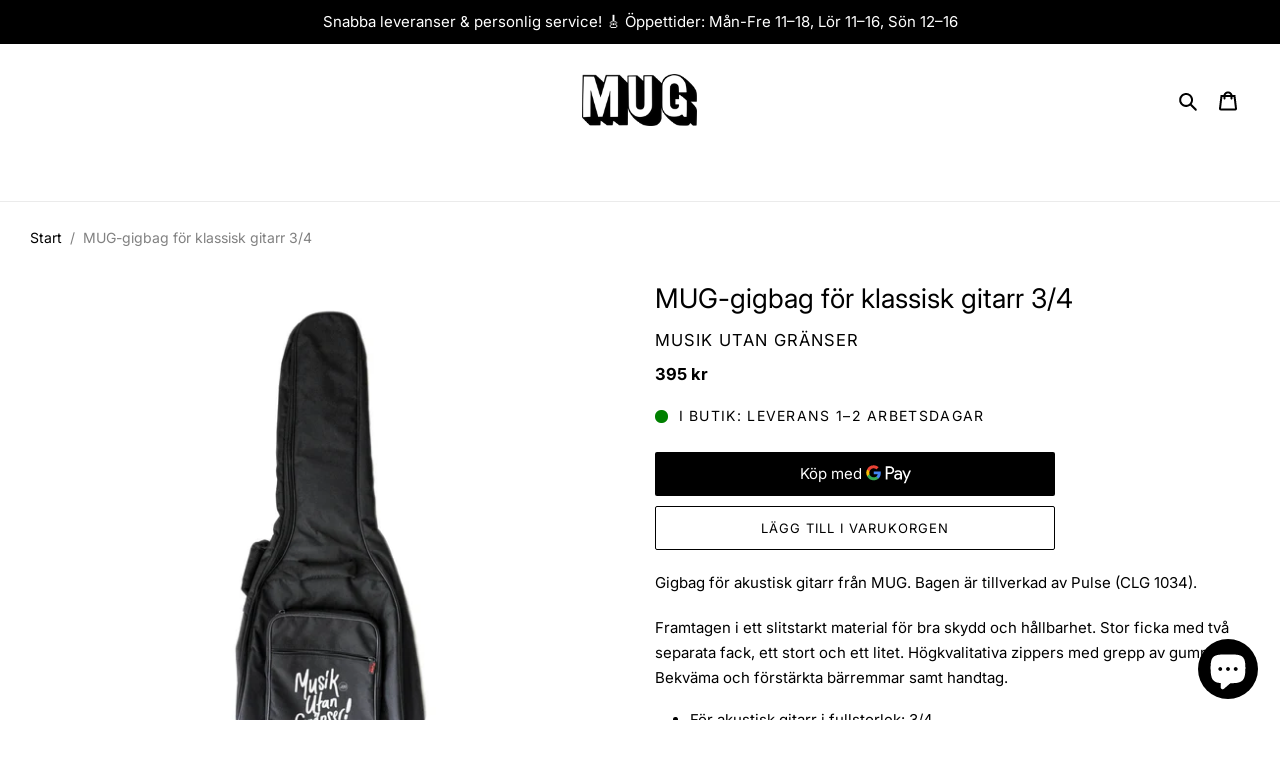

--- FILE ---
content_type: text/html; charset=utf-8
request_url: https://www.mug.se/products/kopia-av-mug-gigbag-for-klassisk-gitarr-3-4
body_size: 107826
content:















<!doctype html>
<html class="no-js" lang="sv">
<head>

<style>


:root {
--bodyFont: Helvetica;
--bodyFontWeight: 400;
}
</style>

<script>
        var tapita_meta_page_title =  `Musik Utan Gränser - MUG-gigbag för klassisk gitarr 3/4 - Musik Utan Gränser`;
        var tapita_meta_page_description = ` Gigbag för akustisk gitarr från MUG. Bagen är tillverkad av Pulse (CLG 1034). 
Framtagen i ett slitstarkt material för bra skydd och hå`;
        </script><!-- Added by AVADA SEO Suite -->
	
	<!-- /Added by AVADA SEO Suite -->
<!-- "snippets/limespot.liquid" was not rendered, the associated app was uninstalled -->
  <meta charset="utf-8">
  <meta http-equiv="X-UA-Compatible" content="IE=edge,chrome=1">
  <meta name="viewport" content="width=device-width,initial-scale=1">
  <meta name="theme-color" content="#000000">
  <link rel="canonical" href="https://www.mug.se/products/kopia-av-mug-gigbag-for-klassisk-gitarr-3-4"><link rel="shortcut icon" href="//www.mug.se/cdn/shop/files/MUG_e2a95d62-c8c8-4049-bcbf-2b18b183809a_32x32.png?v=1613699843" type="image/png"><meta name="google-site-verification" content="PP5H0ovWqork16EAD9JF6HaLdufLPF8iAYwkHtgGScs" />


  <!-- Google Tag Manager -->
<script>(function(w,d,s,l,i){w[l]=w[l]||[];w[l].push({'gtm.start':
new Date().getTime(),event:'gtm.js'});var f=d.getElementsByTagName(s)[0],
j=d.createElement(s),dl=l!='dataLayer'?'&l='+l:'';j.async=true;j.src=
'https://www.googletagmanager.com/gtm.js?id='+i+dl;f.parentNode.insertBefore(j,f);
})(window,document,'script','dataLayer','GTM-5FK67DKG');</script>
<!-- End Google Tag Manager -->

  <script>
  var variantStock = {};
</script>
    
  <title>Musik Utan Gränser - MUG-gigbag för klassisk gitarr 3/4 - Musik Utan Gränser</title><meta name="description" content=" Gigbag för akustisk gitarr från MUG. Bagen är tillverkad av Pulse (CLG 1034). 
Framtagen i ett slitstarkt material för bra skydd och hå"><!-- /snippets/social-meta-tags.liquid -->




<meta property="og:site_name" content="Musik Utan Gränser">
<meta property="og:url" content="https://www.mug.se/products/kopia-av-mug-gigbag-for-klassisk-gitarr-3-4">
<meta property="og:title" content="MUG-gigbag för klassisk gitarr 3/4">
<meta property="og:type" content="product">
<meta property="og:description" content=" Gigbag för akustisk gitarr från MUG. Bagen är tillverkad av Pulse (CLG 1034). 
Framtagen i ett slitstarkt material för bra skydd och hå">

  <meta property="og:price:amount" content="395">
  <meta property="og:price:currency" content="SEK">

<meta property="og:image" content="http://www.mug.se/cdn/shop/products/mug-gigbag-for-klassisk-gitarr-34-332386_1200x1200.jpg?v=1614214162">
<meta property="og:image:secure_url" content="https://www.mug.se/cdn/shop/products/mug-gigbag-for-klassisk-gitarr-34-332386_1200x1200.jpg?v=1614214162">


<meta name="twitter:card" content="summary_large_image">
<meta name="twitter:title" content="MUG-gigbag för klassisk gitarr 3/4">
<meta name="twitter:description" content=" Gigbag för akustisk gitarr från MUG. Bagen är tillverkad av Pulse (CLG 1034). 
Framtagen i ett slitstarkt material för bra skydd och hå">


  <link href="//www.mug.se/cdn/shop/t/7/assets/theme.scss.css?v=41865060699048322531764714266" rel="stylesheet" type="text/css" media="all" />

  <script>
    var theme = {
      breakpoints: {
        medium: 750,
        large: 990,
        widescreen: 1400
      },
      strings: {
        addToCart: "Lägg till i varukorgen",
        soldOut: "Slutsåld",
        unavailable: "Ej tillgänglig",
        regularPrice: "Ordinarie pris",
        salePrice: "Försäljningspris",
        sale: "Försäljning",
        fromLowestPrice: "Från [price]",
        vendor: "Säljare",
        showMore: "Visa mer",
        showLess: "Visa mindre",
        searchFor: "Sök efter",
        addressError: "Det gick inte att hitta den adressen",
        addressNoResults: "Inga resultat för den adressen",
        addressQueryLimit: "Du har överskridit användningsgränsen för Google API. Överväg att uppgradera till en \u003ca href=\"https:\/\/developers.google.com\/maps\/premium\/usage-limits\"\u003epremiumplan\u003c\/a\u003e.",
        authError: "Det gick inte att autentisera ditt Google Maps-konto.",
        newWindow: "Öppnas i ett nytt fönster.",
        external: "Öppnar extern webbplats.",
        newWindowExternal: "Öppnar extern webbplats i ett nytt fönster.",
        removeLabel: "Ta bort [product]",
        update: "Uppdatera",
        quantity: "Kvantitet",
        discountedTotal: "Rabatterad summa",
        regularTotal: "Regelbunden total",
        priceColumn: "Se priskolumn för rabatterade detaljer.",
        quantityMinimumMessage: "Kvantiteten måste vara 1 eller mer",
        cartError: "Ett fel uppstod när du uppdaterade din varukorg. Var god försök igen.",
        removedItemMessage: "Tog bort \u003cspan class=\"cart__removed-product-details\"\u003e([quantity]) [link]\u003c\/span\u003e från din kundvagn.",
        unitPrice: "Enhetspris",
        unitPriceSeparator: "per",
        oneCartCount: "1 artikel",
        otherCartCount: "[count] artiklar",
        quantityLabel: "Kvantitet: [count]",
        products: "Produkter",
        loading: "Laddar",
        number_of_results: "[result_number] av [results_count]",
        number_of_results_found: "[results_count] resultat hittades",
        one_result_found: "1 resultat hittades"
      },
      moneyFormat: "{{amount_no_decimals}} kr",
      moneyFormatWithCurrency: "{{amount_no_decimals}} SEK",
      settings: {
        predictiveSearchEnabled: true,
        predictiveSearchShowPrice: true,
        predictiveSearchShowVendor: true
      }
    }

    document.documentElement.className = document.documentElement.className.replace('no-js', 'js');
  </script><script src="//www.mug.se/cdn/shop/t/7/assets/lazysizes.js?v=94224023136283657951584884442" async="async"></script>
  <script src="//www.mug.se/cdn/shop/t/7/assets/vendor.js?v=85833464202832145531584884444" defer="defer"></script>
  <script src="//www.mug.se/cdn/shop/t/7/assets/theme.js?v=158938557278952963731680646586" defer="defer"></script>  
  
  



  
<script>window.performance && window.performance.mark && window.performance.mark('shopify.content_for_header.start');</script><meta name="google-site-verification" content="F09uZ30vi89hHxB8j-waK6m6Aigu8bHTsuYw5iBthHQ">
<meta name="google-site-verification" content="UyDJ7IlbP6HLYsX1AtnbsfMD277tE3tfCza6GdIeKVE">
<meta name="google-site-verification" content="Z8l1DnlDmTjunqr-4gjJV10WVUbUQOxIeOHu7jWAEUE">
<meta name="facebook-domain-verification" content="is1i88lleikt4sh853l8k7u74iavrw">
<meta name="facebook-domain-verification" content="5q7gzqhrjxbdf0m35qoq6n2bffeni1">
<meta id="shopify-digital-wallet" name="shopify-digital-wallet" content="/8483307620/digital_wallets/dialog">
<meta name="shopify-checkout-api-token" content="eb66891685f3e310e49a47a5c54806b9">
<link rel="alternate" hreflang="x-default" href="https://www.mug.se/products/kopia-av-mug-gigbag-for-klassisk-gitarr-3-4">
<link rel="alternate" hreflang="sv" href="https://www.mug.se/products/kopia-av-mug-gigbag-for-klassisk-gitarr-3-4">
<link rel="alternate" hreflang="en" href="https://www.mug.se/en/products/kopia-av-mug-gigbag-for-klassisk-gitarr-3-4">
<link rel="alternate" type="application/json+oembed" href="https://www.mug.se/products/kopia-av-mug-gigbag-for-klassisk-gitarr-3-4.oembed">
<script async="async" src="/checkouts/internal/preloads.js?locale=sv-SE"></script>
<script id="apple-pay-shop-capabilities" type="application/json">{"shopId":8483307620,"countryCode":"SE","currencyCode":"SEK","merchantCapabilities":["supports3DS"],"merchantId":"gid:\/\/shopify\/Shop\/8483307620","merchantName":"Musik Utan Gränser","requiredBillingContactFields":["postalAddress","email","phone"],"requiredShippingContactFields":["postalAddress","email","phone"],"shippingType":"shipping","supportedNetworks":["visa","maestro","masterCard","amex"],"total":{"type":"pending","label":"Musik Utan Gränser","amount":"1.00"},"shopifyPaymentsEnabled":true,"supportsSubscriptions":true}</script>
<script id="shopify-features" type="application/json">{"accessToken":"eb66891685f3e310e49a47a5c54806b9","betas":["rich-media-storefront-analytics"],"domain":"www.mug.se","predictiveSearch":true,"shopId":8483307620,"locale":"sv"}</script>
<script>var Shopify = Shopify || {};
Shopify.shop = "mug-musik-utan-granser.myshopify.com";
Shopify.locale = "sv";
Shopify.currency = {"active":"SEK","rate":"1.0"};
Shopify.country = "SE";
Shopify.theme = {"name":"MUG","id":79332376676,"schema_name":"Debut","schema_version":"16.5.1","theme_store_id":796,"role":"main"};
Shopify.theme.handle = "null";
Shopify.theme.style = {"id":null,"handle":null};
Shopify.cdnHost = "www.mug.se/cdn";
Shopify.routes = Shopify.routes || {};
Shopify.routes.root = "/";</script>
<script type="module">!function(o){(o.Shopify=o.Shopify||{}).modules=!0}(window);</script>
<script>!function(o){function n(){var o=[];function n(){o.push(Array.prototype.slice.apply(arguments))}return n.q=o,n}var t=o.Shopify=o.Shopify||{};t.loadFeatures=n(),t.autoloadFeatures=n()}(window);</script>
<script id="shop-js-analytics" type="application/json">{"pageType":"product"}</script>
<script defer="defer" async type="module" src="//www.mug.se/cdn/shopifycloud/shop-js/modules/v2/client.init-shop-cart-sync_D-iVwhuG.sv.esm.js"></script>
<script defer="defer" async type="module" src="//www.mug.se/cdn/shopifycloud/shop-js/modules/v2/chunk.common_D_3wwUAB.esm.js"></script>
<script type="module">
  await import("//www.mug.se/cdn/shopifycloud/shop-js/modules/v2/client.init-shop-cart-sync_D-iVwhuG.sv.esm.js");
await import("//www.mug.se/cdn/shopifycloud/shop-js/modules/v2/chunk.common_D_3wwUAB.esm.js");

  window.Shopify.SignInWithShop?.initShopCartSync?.({"fedCMEnabled":true,"windoidEnabled":true});

</script>
<script>(function() {
  var isLoaded = false;
  function asyncLoad() {
    if (isLoaded) return;
    isLoaded = true;
    var urls = ["https:\/\/api.omegatheme.com\/facebook-chat\/\/facebook-chat.js?shop=mug-musik-utan-granser.myshopify.com","https:\/\/cdn.nfcube.com\/instafeed-5d3f55a3ef4e85c2e72595338123d77d.js?shop=mug-musik-utan-granser.myshopify.com","https:\/\/s3.eu-west-1.amazonaws.com\/production-klarna-il-shopify-osm\/a6c5e37d3b587ca7438f15aa90b429b47085a035\/mug-musik-utan-granser.myshopify.com-1708598023686.js?shop=mug-musik-utan-granser.myshopify.com","https:\/\/cdn.shopify.com\/s\/files\/1\/0597\/3783\/3627\/files\/tptinstall.min.js?v=1718591634\u0026t=tapita-seo-script-tags\u0026shop=mug-musik-utan-granser.myshopify.com"];
    for (var i = 0; i < urls.length; i++) {
      var s = document.createElement('script');
      s.type = 'text/javascript';
      s.async = true;
      s.src = urls[i];
      var x = document.getElementsByTagName('script')[0];
      x.parentNode.insertBefore(s, x);
    }
  };
  if(window.attachEvent) {
    window.attachEvent('onload', asyncLoad);
  } else {
    window.addEventListener('load', asyncLoad, false);
  }
})();</script>
<script id="__st">var __st={"a":8483307620,"offset":3600,"reqid":"dd132d30-6254-4d11-a69c-a57d0a06365f-1768703965","pageurl":"www.mug.se\/products\/kopia-av-mug-gigbag-for-klassisk-gitarr-3-4","u":"ac36b394bcbd","p":"product","rtyp":"product","rid":6536140882091};</script>
<script>window.ShopifyPaypalV4VisibilityTracking = true;</script>
<script id="captcha-bootstrap">!function(){'use strict';const t='contact',e='account',n='new_comment',o=[[t,t],['blogs',n],['comments',n],[t,'customer']],c=[[e,'customer_login'],[e,'guest_login'],[e,'recover_customer_password'],[e,'create_customer']],r=t=>t.map((([t,e])=>`form[action*='/${t}']:not([data-nocaptcha='true']) input[name='form_type'][value='${e}']`)).join(','),a=t=>()=>t?[...document.querySelectorAll(t)].map((t=>t.form)):[];function s(){const t=[...o],e=r(t);return a(e)}const i='password',u='form_key',d=['recaptcha-v3-token','g-recaptcha-response','h-captcha-response',i],f=()=>{try{return window.sessionStorage}catch{return}},m='__shopify_v',_=t=>t.elements[u];function p(t,e,n=!1){try{const o=window.sessionStorage,c=JSON.parse(o.getItem(e)),{data:r}=function(t){const{data:e,action:n}=t;return t[m]||n?{data:e,action:n}:{data:t,action:n}}(c);for(const[e,n]of Object.entries(r))t.elements[e]&&(t.elements[e].value=n);n&&o.removeItem(e)}catch(o){console.error('form repopulation failed',{error:o})}}const l='form_type',E='cptcha';function T(t){t.dataset[E]=!0}const w=window,h=w.document,L='Shopify',v='ce_forms',y='captcha';let A=!1;((t,e)=>{const n=(g='f06e6c50-85a8-45c8-87d0-21a2b65856fe',I='https://cdn.shopify.com/shopifycloud/storefront-forms-hcaptcha/ce_storefront_forms_captcha_hcaptcha.v1.5.2.iife.js',D={infoText:'Skyddas av hCaptcha',privacyText:'Integritet',termsText:'Villkor'},(t,e,n)=>{const o=w[L][v],c=o.bindForm;if(c)return c(t,g,e,D).then(n);var r;o.q.push([[t,g,e,D],n]),r=I,A||(h.body.append(Object.assign(h.createElement('script'),{id:'captcha-provider',async:!0,src:r})),A=!0)});var g,I,D;w[L]=w[L]||{},w[L][v]=w[L][v]||{},w[L][v].q=[],w[L][y]=w[L][y]||{},w[L][y].protect=function(t,e){n(t,void 0,e),T(t)},Object.freeze(w[L][y]),function(t,e,n,w,h,L){const[v,y,A,g]=function(t,e,n){const i=e?o:[],u=t?c:[],d=[...i,...u],f=r(d),m=r(i),_=r(d.filter((([t,e])=>n.includes(e))));return[a(f),a(m),a(_),s()]}(w,h,L),I=t=>{const e=t.target;return e instanceof HTMLFormElement?e:e&&e.form},D=t=>v().includes(t);t.addEventListener('submit',(t=>{const e=I(t);if(!e)return;const n=D(e)&&!e.dataset.hcaptchaBound&&!e.dataset.recaptchaBound,o=_(e),c=g().includes(e)&&(!o||!o.value);(n||c)&&t.preventDefault(),c&&!n&&(function(t){try{if(!f())return;!function(t){const e=f();if(!e)return;const n=_(t);if(!n)return;const o=n.value;o&&e.removeItem(o)}(t);const e=Array.from(Array(32),(()=>Math.random().toString(36)[2])).join('');!function(t,e){_(t)||t.append(Object.assign(document.createElement('input'),{type:'hidden',name:u})),t.elements[u].value=e}(t,e),function(t,e){const n=f();if(!n)return;const o=[...t.querySelectorAll(`input[type='${i}']`)].map((({name:t})=>t)),c=[...d,...o],r={};for(const[a,s]of new FormData(t).entries())c.includes(a)||(r[a]=s);n.setItem(e,JSON.stringify({[m]:1,action:t.action,data:r}))}(t,e)}catch(e){console.error('failed to persist form',e)}}(e),e.submit())}));const S=(t,e)=>{t&&!t.dataset[E]&&(n(t,e.some((e=>e===t))),T(t))};for(const o of['focusin','change'])t.addEventListener(o,(t=>{const e=I(t);D(e)&&S(e,y())}));const B=e.get('form_key'),M=e.get(l),P=B&&M;t.addEventListener('DOMContentLoaded',(()=>{const t=y();if(P)for(const e of t)e.elements[l].value===M&&p(e,B);[...new Set([...A(),...v().filter((t=>'true'===t.dataset.shopifyCaptcha))])].forEach((e=>S(e,t)))}))}(h,new URLSearchParams(w.location.search),n,t,e,['guest_login'])})(!0,!0)}();</script>
<script integrity="sha256-4kQ18oKyAcykRKYeNunJcIwy7WH5gtpwJnB7kiuLZ1E=" data-source-attribution="shopify.loadfeatures" defer="defer" src="//www.mug.se/cdn/shopifycloud/storefront/assets/storefront/load_feature-a0a9edcb.js" crossorigin="anonymous"></script>
<script data-source-attribution="shopify.dynamic_checkout.dynamic.init">var Shopify=Shopify||{};Shopify.PaymentButton=Shopify.PaymentButton||{isStorefrontPortableWallets:!0,init:function(){window.Shopify.PaymentButton.init=function(){};var t=document.createElement("script");t.src="https://www.mug.se/cdn/shopifycloud/portable-wallets/latest/portable-wallets.sv.js",t.type="module",document.head.appendChild(t)}};
</script>
<script data-source-attribution="shopify.dynamic_checkout.buyer_consent">
  function portableWalletsHideBuyerConsent(e){var t=document.getElementById("shopify-buyer-consent"),n=document.getElementById("shopify-subscription-policy-button");t&&n&&(t.classList.add("hidden"),t.setAttribute("aria-hidden","true"),n.removeEventListener("click",e))}function portableWalletsShowBuyerConsent(e){var t=document.getElementById("shopify-buyer-consent"),n=document.getElementById("shopify-subscription-policy-button");t&&n&&(t.classList.remove("hidden"),t.removeAttribute("aria-hidden"),n.addEventListener("click",e))}window.Shopify?.PaymentButton&&(window.Shopify.PaymentButton.hideBuyerConsent=portableWalletsHideBuyerConsent,window.Shopify.PaymentButton.showBuyerConsent=portableWalletsShowBuyerConsent);
</script>
<script>
  function portableWalletsCleanup(e){e&&e.src&&console.error("Failed to load portable wallets script "+e.src);var t=document.querySelectorAll("shopify-accelerated-checkout .shopify-payment-button__skeleton, shopify-accelerated-checkout-cart .wallet-cart-button__skeleton"),e=document.getElementById("shopify-buyer-consent");for(let e=0;e<t.length;e++)t[e].remove();e&&e.remove()}function portableWalletsNotLoadedAsModule(e){e instanceof ErrorEvent&&"string"==typeof e.message&&e.message.includes("import.meta")&&"string"==typeof e.filename&&e.filename.includes("portable-wallets")&&(window.removeEventListener("error",portableWalletsNotLoadedAsModule),window.Shopify.PaymentButton.failedToLoad=e,"loading"===document.readyState?document.addEventListener("DOMContentLoaded",window.Shopify.PaymentButton.init):window.Shopify.PaymentButton.init())}window.addEventListener("error",portableWalletsNotLoadedAsModule);
</script>

<script type="module" src="https://www.mug.se/cdn/shopifycloud/portable-wallets/latest/portable-wallets.sv.js" onError="portableWalletsCleanup(this)" crossorigin="anonymous"></script>
<script nomodule>
  document.addEventListener("DOMContentLoaded", portableWalletsCleanup);
</script>

<script id='scb4127' type='text/javascript' async='' src='https://www.mug.se/cdn/shopifycloud/privacy-banner/storefront-banner.js'></script><link id="shopify-accelerated-checkout-styles" rel="stylesheet" media="screen" href="https://www.mug.se/cdn/shopifycloud/portable-wallets/latest/accelerated-checkout-backwards-compat.css" crossorigin="anonymous">
<style id="shopify-accelerated-checkout-cart">
        #shopify-buyer-consent {
  margin-top: 1em;
  display: inline-block;
  width: 100%;
}

#shopify-buyer-consent.hidden {
  display: none;
}

#shopify-subscription-policy-button {
  background: none;
  border: none;
  padding: 0;
  text-decoration: underline;
  font-size: inherit;
  cursor: pointer;
}

#shopify-subscription-policy-button::before {
  box-shadow: none;
}

      </style>

<script>window.performance && window.performance.mark && window.performance.mark('shopify.content_for_header.end');</script><style type="text/css" id="nitro-fontify">
</style>


  
  <!-- XO-InsertCode -->



<!-- End: XO-InsertCode Header-->

<script type="text/javascript">
  //BOOSTER APPS COMMON JS CODE
  window.BoosterApps = window.BoosterApps || {};
  window.BoosterApps.common = window.BoosterApps.common || {};
  window.BoosterApps.common.shop = {
    permanent_domain: 'mug-musik-utan-granser.myshopify.com',
    currency: "SEK",
    money_format: "{{amount_no_decimals}} kr",
    id: 8483307620
  };
  
  window.BoosterApps.common.template = 'product';
  window.BoosterApps.common.cart = {"note":null,"attributes":{},"original_total_price":0,"total_price":0,"total_discount":0,"total_weight":0.0,"item_count":0,"items":[],"requires_shipping":false,"currency":"SEK","items_subtotal_price":0,"cart_level_discount_applications":[],"checkout_charge_amount":0};
  window.BoosterApps.common.apps = null;
  window.BoosterApps.cs_app_url = "/apps/ba_fb_app";

  for (i = 0; i < window.localStorage.length; i++) {
    var key = window.localStorage.key(i);
    if (key.slice(0,10) === "ba_msg_sub") {
      window.BoosterApps.can_update_cart = true;
    }
  }

  
    if (window.BoosterApps.common.template == 'product'){
      window.BoosterApps.common.product = {id: 6536140882091, price: 39500, handle: 'kopia-av-mug-gigbag-for-klassisk-gitarr-3-4', available: true };
    }
  
</script>


  <!-- "snippets/shogun-head.liquid" was not rendered, the associated app was uninstalled -->

<!--begin-boost-pfs-filter-css-->
  <link rel="preload stylesheet" href="//www.mug.se/cdn/shop/t/7/assets/boost-pfs-instant-search.css?v=145968863963398769471752137494" as="style"><link href="//www.mug.se/cdn/shop/t/7/assets/boost-pfs-custom.css?v=50315062385027542421759314549" rel="stylesheet" type="text/css" media="all" />
<style data-id="boost-pfs-style">
    .boost-pfs-filter-option-title-text {font-size: 14px;font-weight: 400;text-transform: uppercase;}

   .boost-pfs-filter-tree-v .boost-pfs-filter-option-title-text:before {}
    .boost-pfs-filter-tree-v .boost-pfs-filter-option.boost-pfs-filter-option-collapsed .boost-pfs-filter-option-title-text:before {}
    .boost-pfs-filter-tree-h .boost-pfs-filter-option-title-heading:before {}

    .boost-pfs-filter-refine-by .boost-pfs-filter-option-title h3 {}

    .boost-pfs-filter-option-content .boost-pfs-filter-option-item-list .boost-pfs-filter-option-item button,
    .boost-pfs-filter-option-content .boost-pfs-filter-option-item-list .boost-pfs-filter-option-item .boost-pfs-filter-button,
    .boost-pfs-filter-option-range-amount input,
    .boost-pfs-filter-tree-v .boost-pfs-filter-refine-by .boost-pfs-filter-refine-by-items .refine-by-item,
    .boost-pfs-filter-refine-by-wrapper-v .boost-pfs-filter-refine-by .boost-pfs-filter-refine-by-items .refine-by-item,
    .boost-pfs-filter-refine-by .boost-pfs-filter-option-title,
    .boost-pfs-filter-refine-by .boost-pfs-filter-refine-by-items .refine-by-item>a,
    .boost-pfs-filter-refine-by>span,
    .boost-pfs-filter-clear,
    .boost-pfs-filter-clear-all{font-size: 15px;}
    .boost-pfs-filter-tree-h .boost-pfs-filter-pc .boost-pfs-filter-refine-by-items .refine-by-item .boost-pfs-filter-clear .refine-by-type,
    .boost-pfs-filter-refine-by-wrapper-h .boost-pfs-filter-pc .boost-pfs-filter-refine-by-items .refine-by-item .boost-pfs-filter-clear .refine-by-type {}

    .boost-pfs-filter-option-multi-level-collections .boost-pfs-filter-option-multi-level-list .boost-pfs-filter-option-item .boost-pfs-filter-button-arrow .boost-pfs-arrow:before,
    .boost-pfs-filter-option-multi-level-tag .boost-pfs-filter-option-multi-level-list .boost-pfs-filter-option-item .boost-pfs-filter-button-arrow .boost-pfs-arrow:before {}

    .boost-pfs-filter-refine-by-wrapper-v .boost-pfs-filter-refine-by .boost-pfs-filter-refine-by-items .refine-by-item .boost-pfs-filter-clear:after,
    .boost-pfs-filter-refine-by-wrapper-v .boost-pfs-filter-refine-by .boost-pfs-filter-refine-by-items .refine-by-item .boost-pfs-filter-clear:before,
    .boost-pfs-filter-tree-v .boost-pfs-filter-refine-by .boost-pfs-filter-refine-by-items .refine-by-item .boost-pfs-filter-clear:after,
    .boost-pfs-filter-tree-v .boost-pfs-filter-refine-by .boost-pfs-filter-refine-by-items .refine-by-item .boost-pfs-filter-clear:before,
    .boost-pfs-filter-refine-by-wrapper-h .boost-pfs-filter-pc .boost-pfs-filter-refine-by-items .refine-by-item .boost-pfs-filter-clear:after,
    .boost-pfs-filter-refine-by-wrapper-h .boost-pfs-filter-pc .boost-pfs-filter-refine-by-items .refine-by-item .boost-pfs-filter-clear:before,
    .boost-pfs-filter-tree-h .boost-pfs-filter-pc .boost-pfs-filter-refine-by-items .refine-by-item .boost-pfs-filter-clear:after,
    .boost-pfs-filter-tree-h .boost-pfs-filter-pc .boost-pfs-filter-refine-by-items .refine-by-item .boost-pfs-filter-clear:before {}
    .boost-pfs-filter-option-range-slider .noUi-value-horizontal {}

    .boost-pfs-filter-tree-mobile-button button,
    .boost-pfs-filter-top-sorting-mobile button {font-size: 16px !important;text-transform: uppercase !important;}
    .boost-pfs-filter-top-sorting-mobile button>span:after {}
  </style>
<!--end-boost-pfs-filter-css-->

























<div class="evm-wiser-popup-mainsection"></div>	<script id="nx8HmVar" type="text/javascript" >
    const NX8_HM_CURRENCY_FORMAT = "{{amount_no_decimals}} kr";
    const NX8_HM_LINKS = [{ id: "main-menu", title: "Main menu", items: ["/collections/senaste","/collections","/collections/akustiska-gitarrer","/collections/bas","/collections/elgitarrer","/collections/elgitarrer","/collections/elgitarrer","/collections/pa-live",], },{ id: "footer", title: "Footer menu", items: ["/pages/butiken","/pages/omoss","/pages/serviceverkstad","/policies/terms-of-service","/policies/shipping-policy","/policies/refund-policy","/policies/privacy-policy",], },{ id: "265771221092-child-f59f36e86c3e9aee164fb527b44115da-legacy-studio", title: "Studio", items: ["/collections/inspelning","/collections/lyssning","/collections/mobilt-podcast","/collections/tillbehor-for-studio",], },{ id: "265771188324-child-c62883224c06f47f23082264a95d6ce2-legacy-klaviatur", title: "Klaviatur", items: ["/collections/digital-pianon","/collections/keyboard","/collections/synth","/collections/tillbehor-for-syntar",], },{ id: "265768173668-child-110106922e01a914db12e1a618528529-legacy-slagverk", title: "Slagverk", items: ["/collections/akustiska-trummor-1","/collections/digitala-trummor","/collections/percussion","/collections/tillbehor-for-trummor",], },{ id: "265771286628-child-cab0c2b7a263806d7aa9939da0050c08-legacy-pa-live", title: "PA & Live", items: ["/collections/pa-hogtalare","/collections/mixers-for-pa-live","/collections/mikrofoner-1","/collections/dj","/collections/pa-tillbehor",], },{ id: "392717664427-child-c4be6cbbd5543ea862ea10e7782476b7-legacy-elgitarr", title: "Elgitarr", items: ["/collections/elgitarrer","/collections/gitarrforstarkare","/collections/gitarreffekter","/collections/elgitarrstrangar","/collections/tillbehor-for-gitarrer",], },{ id: "554967728477-child-330d216c2c7d37f8937abe07d34840e8-legacy-tillbehor", title: "Tillbehör", items: ["/collections/axelband","/collections/bagar-case-elgitarr","/collections/bocker-och-noter","/collections/capo","/collections/gitarrvard-elgitarr","/collections/munspel","/collections/pickuper-till-gitarr","/collections/plektrum","/collections/stativ-hangare-elgitarr","/collections/stamapparater","/collections/slideror","/collections/kablar-for-stranginstrument","/collections/pedalbord","/collections/powersupply","/collections/gitarrtillbehor-delar","/collections/tradlosa-gitarrsystem","/collections/ovrigt-stranginstrument",], },{ id: "554968219997-child-fdf9b51739734396f8ecea2229ecfeab-legacy-akustisk-gitarr", title: "Akustisk gitarr", items: ["/collections/akustiska-gitarrer","/collections/banjo","/collections/strakinstrument","/collections/mandolin","/collections/ukuleler","/collections/alla-akustiska-strangar","/collections/tillbehor-for-akustisk-gitarr",], },{ id: "554968416605-child-5e9bb3352c60370c4294fed66682115f-legacy-strangar", title: "Strängar", items: ["https://www.mug.se/collections/alla-akustiska-strangar","/collections/banjostrangar","/collections/ukulelestrangar","/collections/ovriga-strangar",], },{ id: "554968580445-child-8616ca97098d2d7fb128137f2e40b85c-legacy-tillbehor", title: "Tillbehör", items: ["/collections/axelband","/collections/bagar-case-akustisk-gitarr","/collections/bocker-och-noter","/collections/capo","/collections/munspel","https://www.mug.se/collections/pickuper-till-gitarr?pf_t_typ=typ%3A+Akustisk","/collections/plektrum","/collections/stativ-hangare-stranginstrument","/collections/tradlosa-gitarrsystem","/collections/akustiskforstarkare","/collections/gitarrvard","/collections/ovrigt-akustisk-gitarr",], },{ id: "554968973661-child-e70a32bd0a789d721390365611ccb268-legacy-bas", title: "Bas", items: ["/collections/elbasar","/collections/akustiska-basar","/collections/basforstarkare","/collections/baseffekter","/collections/basstrangar","/collections/tillbehor-for-bas",], },{ id: "554969170269-child-efc021bac1997de3947c01007b3873bf-legacy-tillbehor", title: "Tillbehör", items: ["/collections/axelband","/collections/bagar-case-bas","/collections/bocker-och-noter","/collections/kablar-for-stranginstrument","/collections/plektrum","https://www.mug.se/collections/pickuper-till-gitarr?pf_t_typ=typ%3A+Bas","/collections/stativ-hanage-bas","/collections/ovrigt-bas",], },{ id: "554969399645-child-9b268fa74ed9294498e3981bb50971e8-legacy-akustiska-trummor", title: "Akustiska trummor", items: ["/collections/akustiska-trumset","/collections/cymbaler","/collections/trumskinn","/collections/virveltrumma","/collections/bastrummor",], },{ id: "554969596253-child-a5f5f4664cf834e90c13638b9d9ddefa-legacy-digitala-trummor", title: "Digitala trummor", items: ["/collections/akustiska-trummor","/collections/digitala-pads",], },{ id: "554969694557-child-7a1cd35d67c6c71bc4bf7d57a26247a0-legacy-percussion", title: "Percussion", items: ["/collections/bongos-och-congas","/collections/cabasa","/collections/cajon","/collections/guiro","/collections/djembe","/collections/handtrummor","/collections/kalimba","/collections/kazoo","/collections/koklockor","/collections/ljudhealing-meditation","/collections/shakers","/collections/tamburin","/collections/timbales","/collections/tongue-drum-handpan","/collections/xylofoner",], },{ id: "554970153309-child-d5d934171e5249b0d699ae68d21fe9da-legacy-tillbehor", title: "Tillbehör", items: ["/collections/bagar-case-for-slagverk","/collections/bocker-och-noter","/collections/dampmaterial-for-slagverk","/collections/horlurar-for-slagverk","/collections/metronomer","/collections/stolar-och-pallar","/collections/reservdelar-for-slagverk","/collections/skotsel-verktyg","/collections/stativ","/collections/stamnycklar","/collections/trummattor","/collections/trumpedaler","/collections/trumstockar","/collections/ovningsplattor","/collections/ovrigt-slagverk",], },{ id: "554970644829-child-7bf1ee5040d0fd0033ccc57b19391787-legacy-digitalpianon", title: "Digitalpianon", items: ["/collections/digital-pianon","/collections/stagepiano","/collections/mobelpiano",], },{ id: "554970743133-child-2d8dd985b047667953c89a8a630f8f81-legacy-keyboard", title: "Keyboard", items: ["/collections/keyboard","/collections/usb-midi-klaviatur","/collections/workstation",], },{ id: "554970874205-child-9e31dbd7c2ede6e65629e500ae36f2c7-legacy-synthar-moduler", title: "Synthar & moduler", items: ["/collections/synth","/collections/samplers","/collections/trummaskiner","/collections/sequencers",], },{ id: "554971038045-child-56731853ea754e158cfb51a0cf58d816-legacy-tillbehor", title: "Tillbehör", items: ["/collections/batterier","/collections/belysning-for-klaviatur","/collections/bocker-och-noter","/collections/melodica","/collections/noter-for-klaviatur","/collections/notstall","/collections/pallar-for-klaviatur","/collections/pedaler-for-klaviatur","/collections/stativ-1","/collections/stromadaptrar-for-klaviatur","/collections/vaskor-fodral-for-klaviatur","/collections/ovrigt-for-klaviatur",], },{ id: "554971431261-child-53be1cb84714499bce20cba438692cd2-legacy-inspelning", title: "Inspelning", items: ["/collections/controllers","/collections/ljudkort","/collections/mixerbord-summering","/collections/mjukvara","/collections/portabel-inspelning","/collections/preamps-outboard-di","/collections/mikrofoner-studio",], },{ id: "554971693405-child-34c5b6db95c1b01e1f910d2a1cef91f5-legacy-lyssning", title: "Lyssning", items: ["/collections/horlurar","/collections/studiomonitorer","/collections/subbasar",], },{ id: "554971824477-child-c42a38c909328fec0db8ea9adfb6436a-legacy-mobilt-podcast", title: "Mobilt & podcast", items: ["/collections/podcast","/collections/ios-android",], },{ id: "554972021085-child-ed195e1999a3af5d5f5a926040de52f1-legacy-tillbehor", title: "Tillbehör", items: ["/collections/akustikmaterial","/collections/konverterare","/collections/puffskydd-for-studio","/collections/kablar-for-studio","/collections/ovrigt-for-studio",], },{ id: "554972217693-child-945637612b9387d687170531d3d4d60a-legacy-pa-hogtalare", title: "PA & högtalare", items: ["/collections/aktiva-hogtalare-for-pa","/collections/kompakt-pa","/collections/monitorer-for-pa-live","/collections/in-ear-system",], },{ id: "554972381533-child-59b9d442aa59bbc1eb4a5701633385b9-legacy-mikrofoner", title: "Mikrofoner", items: ["/collections/headset-myggor","/collections/mikrofoner","/collections/usb-mikrofoner",], },{ id: "554972512605-child-2f70b4b16969ea99d598e4c7117de886-legacy-tillbehor", title: "Tillbehör", items: ["/collections/di-line-boxar","/collections/pa-stativ","/collections/gitarrkablar","/collections/mikrofonstativ",], },{ id: "customer-account-main-menu", title: "Kundkontots huvudmeny", items: ["/","https://shopify.com/8483307620/account/orders?locale=sv&region_country=SE",], },{ id: "554971922781-child-15526afc9f01b8e0dca26ad2ad2e1d9b-legacy-dj", title: "DJ", items: ["/collections/controllers-dj","/collections/mixers-dj",], },{ id: "main-menu-copy", title: "Main menu (copy)", items: ["/collections","/collections/akustiska-gitarrer","/collections/bas","/collections/elgitarrer","/collections/elgitarrer","/collections/elgitarrer","/collections/pa-live",], },{ id: "776864596317-child-7c436a1d78df768a561ea3119cf90180-legacy-elgitarr", title: "Elgitarr", items: ["/collections/elgitarrer","/collections/gitarrforstarkare","/collections/gitarreffekter","/collections/elgitarrstrangar","/collections/tillbehor-for-gitarrer",], },{ id: "776864760157-child-480f4ccb1bf92f6a9f9d992628b32734-legacy-tillbehor", title: "Tillbehör", items: ["/collections/axelband","/collections/bagar-case-elgitarr","/collections/capo","/collections/gitarrvard-elgitarr","/collections/munspel","/collections/pickuper-till-gitarr","/collections/plektrum","/collections/stativ-hangare-elgitarr","/collections/stamapparater","/collections/slideror","/collections/kablar-for-stranginstrument","/collections/pedalbord","/collections/powersupply","/collections/gitarrtillbehor-delar","/collections/tradlosa-gitarrsystem","/collections/ovrigt-stranginstrument",], },{ id: "776865317213-child-cd10d64282e2e06abc7835592586635c-legacy-akustisk-gitarr", title: "Akustisk gitarr", items: ["/collections/akustiska-gitarrer","/collections/banjo","/collections/strakinstrument","/collections/mandolin","/collections/ukuleler","/collections/alla-akustiska-strangar","/collections/tillbehor-for-akustisk-gitarr",], },{ id: "776865513821-child-1ddec787b1d707c5ad21df00e2fbdfbb-legacy-strangar", title: "Strängar", items: ["https://www.mug.se/collections/alla-akustiska-strangar","/collections/banjostrangar","/collections/ukulelestrangar","/collections/ovriga-strangar",], },{ id: "776865677661-child-da70408052b99db0fb5e999516f37d2e-legacy-tillbehor", title: "Tillbehör", items: ["/collections/stativ-hangare-stranginstrument","/collections/bagar-case-akustisk-gitarr","/collections/plektrum","/collections/axelband","/collections/capo","/collections/munspel","https://www.mug.se/collections/pickuper-till-gitarr?pf_t_typ=typ%3A+Akustisk","/collections/tradlosa-gitarrsystem","/collections/akustiskforstarkare","/collections/gitarrvard","/collections/ovrigt-akustisk-gitarr",], },{ id: "776866070877-child-9c251fb54f0c935e6ce99e3c294d8c63-legacy-bas", title: "Bas", items: ["/collections/elbasar","/collections/akustiska-basar","/collections/basforstarkare","/collections/baseffekter","/collections/basstrangar","/collections/tillbehor-for-bas",], },{ id: "776866267485-child-bdb570361e141860c3636afa088c8d25-legacy-tillbehor", title: "Tillbehör", items: ["/collections/axelband","/collections/bagar-case-bas","/collections/kablar-for-stranginstrument","/collections/plektrum","https://www.mug.se/collections/pickuper-till-gitarr?pf_t_typ=typ%3A+Bas","/collections/stativ-hanage-bas","/collections/ovrigt-bas",], },{ id: "776866529629-child-660ccc6a25635a230fd35a95df7949b4-legacy-slagverk", title: "Slagverk", items: ["/collections/akustiska-trummor-1","/collections/digitala-trummor","/collections/percussion","/collections/tillbehor-for-trummor",], },{ id: "776866562397-child-ba2a872cf9ec75f7c2cf0372d8fee2b1-legacy-akustiska-trummor", title: "Akustiska trummor", items: ["/collections/akustiska-trumset","/collections/cymbaler","/collections/trumskinn","/collections/virveltrumma","/collections/bastrummor",], },{ id: "776866759005-child-3224ae660b8c97d55b948d227810d79f-legacy-digitala-trummor", title: "Digitala trummor", items: ["/collections/akustiska-trummor","/collections/digitala-pads",], },{ id: "776866857309-child-22625b546134c7e0db7a5487c60a2125-legacy-percussion", title: "Percussion", items: ["/collections/bongos-och-congas","/collections/cabasa","/collections/cajon","/collections/djembe","/collections/handtrummor","/collections/kalimba","/collections/kazoo","/collections/koklockor","/collections/ljudhealing-meditation","/collections/shakers","/collections/tamburin","/collections/timbales","/collections/tongue-drum-handpan","/collections/xylofoner",], },{ id: "776867348829-child-bd2350b20aee9b9afce2fd40401309d7-legacy-tillbehor", title: "Tillbehör", items: ["/collections/bagar-case-for-slagverk","/collections/dampmaterial-for-slagverk","/collections/horlurar-for-slagverk","/collections/metronomer","/collections/stolar-och-pallar","/collections/reservdelar-for-slagverk","/collections/skotsel-verktyg","/collections/stativ","/collections/stamnycklar","/collections/trummattor","/collections/trumpedaler","/collections/trumstockar","/collections/ovningsplattor","/collections/ovrigt-slagverk",], },{ id: "776867840349-child-de0add50716edef633f29317cd5f146f-legacy-klaviatur", title: "Klaviatur", items: ["/collections/digital-pianon","/collections/keyboard","/collections/synth","/collections/tillbehor-for-syntar",], },{ id: "776867873117-child-d74e9c7748d22b9054da90b1427e768d-legacy-digitalpianon", title: "Digitalpianon", items: ["/collections/stagepiano","/collections/mobelpiano",], },{ id: "776867971421-child-16f5a2758f186a2c5412642960a38d93-legacy-keyboard", title: "Keyboard", items: ["/collections/keyboard","/collections/usb-midi-klaviatur","/collections/workstation",], },{ id: "776868102493-child-0111b0114dbb108cdd4fb23d53f7f83c-legacy-synthar-moduler", title: "Synthar & moduler", items: ["/collections/synth","/collections/samplers","/collections/trummaskiner","/collections/sequencers",], },{ id: "776868266333-child-1f15968d94f1a954f11b44eaf70ae1f6-legacy-tillbehor", title: "Tillbehör", items: ["/collections/batterier","/collections/belysning-for-klaviatur","/collections/melodica","/collections/noter-for-klaviatur","/collections/notstall","/collections/pallar-for-klaviatur","/collections/pedaler-for-klaviatur","/collections/stativ","/collections/stromadaptrar-for-klaviatur","/collections/vaskor-fodral-for-klaviatur","/collections/ovrigt-for-klaviatur",], },{ id: "776868659549-child-3ad06cb3c1482835da3727d36aa05f75-legacy-studio-inspelning", title: "Studio & Inspelning", items: ["/collections/inspelning","/collections/lyssning","/collections/mobilt-podcast","/collections/tillbehor-for-studio",], },{ id: "776868692317-child-2c49591d7d6883bfd8e78d1744c50352-legacy-inspelning", title: "Inspelning", items: ["/collections/controllers","/collections/ljudkort","/collections/mixerbord-summering","/collections/mjukvara","/collections/portabel-inspelning","/collections/preamps-outboard-di","/collections/mikrofoner-studio",], },{ id: "776868954461-child-320f101dccae7316db49f07031222fb5-legacy-lyssning", title: "Lyssning", items: ["/collections/horlurar","/collections/studiomonitorer","/collections/subbasar",], },{ id: "776869085533-child-eefb9078555905bc8fdeb18f5e5ac518-legacy-mobilt-podcast", title: "Mobilt & podcast", items: ["/collections/podcast","/collections/ios-android",], },{ id: "776869183837-child-38f5e34d5622180c6a2562bb60675e2a-legacy-tillbehor", title: "Tillbehör", items: ["/collections/akustikmaterial","/collections/konverterare","/collections/puffskydd-for-studio","/collections/kablar-for-studio","/collections/ovrigt-for-studio",], },{ id: "776869380445-child-be5de9a5be879d97105ad0d998d77625-legacy-pa-live", title: "PA & Live", items: ["/collections/pa-hogtalare","/collections/mixers-for-pa-live","/collections/mikrofoner-1","/collections/dj","/collections/pa-tillbehor",], },{ id: "776869413213-child-d264e90bb2c732a28c8452200bf70ed0-legacy-pa-hogtalare", title: "PA & högtalare", items: ["/collections/aktiva-hogtalare-for-pa","/collections/kompakt-pa","/collections/monitorer-for-pa-live","/collections/in-ear-system",], },{ id: "776869609821-child-b2484d164f2f577f655d01fa113ad2d1-legacy-mikrofoner", title: "Mikrofoner", items: ["/collections/headset-myggor","/collections/mikrofoner","/collections/usb-mikrofoner",], },{ id: "776869740893-child-89c21958ccdedfef3af925c672f695f1-legacy-dj", title: "DJ", items: ["/collections/controllers-dj","/collections/mixers-dj",], },{ id: "776869839197-child-0cec2bca2f69e75c7e1bfa2f1b0967e0-legacy-tillbehor", title: "Tillbehör", items: ["/collections/di-line-boxar","/collections/pa-stativ","/collections/gitarrkablar","/collections/mikrofonstativ",], },{ id: "announcements-menu", title: "announcements-menu", items: ["/products/mug-presentkort","#","/pages/serviceverkstad","/pages/kontakt",], },];
    window.nx8HmCurrencyFormat = NX8_HM_CURRENCY_FORMAT;
    window.nx8HmLinks = NX8_HM_LINKS;
</script>
<script type="text/javascript" src="//www.mug.se/cdn/shop/t/7/assets/nx8_hm_data.js?v=42847455794171179941687101336"></script>

  





  <script src="//www.mug.se/cdn/shop/t/7/assets/qikify-auto-hide.js?v=100155469330614306991700030754" type="text/javascript"></script>
<!-- BEGIN app block: shopify://apps/boost-ai-search-filter/blocks/boost-sd-ssr/7fc998ae-a150-4367-bab8-505d8a4503f7 --><script type="text/javascript">"use strict";(()=>{var __typeError=msg=>{throw TypeError(msg)};var __accessCheck=(obj,member,msg)=>member.has(obj)||__typeError("Cannot "+msg);var __privateGet=(obj,member,getter)=>(__accessCheck(obj,member,"read from private field"),getter?getter.call(obj):member.get(obj));var __privateAdd=(obj,member,value)=>member.has(obj)?__typeError("Cannot add the same private member more than once"):member instanceof WeakSet?member.add(obj):member.set(obj,value);var __privateSet=(obj,member,value,setter)=>(__accessCheck(obj,member,"write to private field"),setter?setter.call(obj,value):member.set(obj,value),value);var __privateMethod=(obj,member,method)=>(__accessCheck(obj,member,"access private method"),method);function mergeDeepMutate(target,...sources){if(!target)return target;if(sources.length===0)return target;const isObject=obj=>!!obj&&typeof obj==="object";const isPlainObject=obj=>{if(!isObject(obj))return false;const proto=Object.getPrototypeOf(obj);return proto===Object.prototype||proto===null};for(const source of sources){if(!source)continue;for(const key in source){const sourceValue=source[key];if(!(key in target)){target[key]=sourceValue;continue}const targetValue=target[key];if(Array.isArray(targetValue)&&Array.isArray(sourceValue)){target[key]=targetValue.concat(...sourceValue)}else if(isPlainObject(targetValue)&&isPlainObject(sourceValue)){target[key]=mergeDeepMutate(targetValue,sourceValue)}else{target[key]=sourceValue}}}return target}var _config,_dataObjects,_modules,_cachedModulesByConstructor,_status,_cachedEventListeners,_registryBlockListeners,_readyListeners,_blocks,_Application_instances,extendAppConfigFromModules_fn,extendAppConfigFromGlobalVariables_fn,initializeDataObjects_fn,resetBlocks_fn,loadModuleEventListeners_fn;var Application=class{constructor(config,dataObjects){__privateAdd(this,_Application_instances);__privateAdd(this,_config);__privateAdd(this,_dataObjects);__privateAdd(this,_modules,[]);__privateAdd(this,_cachedModulesByConstructor,new Map);__privateAdd(this,_status,"created");__privateAdd(this,_cachedEventListeners,{});__privateAdd(this,_registryBlockListeners,[]);__privateAdd(this,_readyListeners,[]);this.mode="production";this.logLevel=1;__privateAdd(this,_blocks,{});const boostWidgetIntegration=window.boostWidgetIntegration;__privateSet(this,_config,config||{logLevel:boostWidgetIntegration?.config?.logLevel,env:"production"});this.logLevel=__privateGet(this,_config).logLevel??(this.mode==="production"?2:this.logLevel);if(__privateGet(this,_config).logLevel==null){__privateGet(this,_config).logLevel=this.logLevel}__privateSet(this,_dataObjects,dataObjects||{});this.logger={debug:(...args)=>{if(this.logLevel<=0){console.debug("Boost > [DEBUG] ",...args)}},info:(...args)=>{if(this.logLevel<=1){console.info("Boost > [INFO] ",...args)}},warn:(...args)=>{if(this.logLevel<=2){console.warn("Boost > [WARN] ",...args)}},error:(...args)=>{if(this.logLevel<=3){console.error("Boost > [ERROR] ",...args)}}}}get blocks(){return __privateGet(this,_blocks)}get config(){return __privateGet(this,_config)}get dataObjects(){return __privateGet(this,_dataObjects)}get status(){return __privateGet(this,_status)}get modules(){return __privateGet(this,_modules)}bootstrap(){if(__privateGet(this,_status)==="bootstrapped"){this.logger.warn("Application already bootstrapped");return}if(__privateGet(this,_status)==="started"){this.logger.warn("Application already started");return}__privateMethod(this,_Application_instances,loadModuleEventListeners_fn).call(this);this.dispatchLifecycleEvent({name:"onBeforeAppBootstrap",payload:null});if(__privateGet(this,_config)?.customization?.app?.onBootstrap){__privateGet(this,_config).customization.app.onBootstrap(this)}__privateMethod(this,_Application_instances,extendAppConfigFromModules_fn).call(this);__privateMethod(this,_Application_instances,extendAppConfigFromGlobalVariables_fn).call(this);__privateMethod(this,_Application_instances,initializeDataObjects_fn).call(this);this.assignGlobalVariables();__privateSet(this,_status,"bootstrapped");this.dispatchLifecycleEvent({name:"onAppBootstrap",payload:null})}async initModules(){await Promise.all(__privateGet(this,_modules).map(async module=>{if(!module.shouldInit()){this.logger.info("Module not initialized",module.constructor.name,"shouldInit returned false");return}module.onBeforeModuleInit?.();this.dispatchLifecycleEvent({name:"onBeforeModuleInit",payload:{module}});this.logger.info(`Initializing ${module.constructor.name} module`);try{await module.init();this.dispatchLifecycleEvent({name:"onModuleInit",payload:{module}})}catch(error){this.logger.error(`Error initializing module ${module.constructor.name}:`,error);this.dispatchLifecycleEvent({name:"onModuleError",payload:{module,error:error instanceof Error?error:new Error(String(error))}})}}))}getModule(constructor){const module=__privateGet(this,_cachedModulesByConstructor).get(constructor);if(module&&!module.shouldInit()){return void 0}return module}getModuleByName(name){const module=__privateGet(this,_modules).find(mod=>{const ModuleClass=mod.constructor;return ModuleClass.moduleName===name});if(module&&!module.shouldInit()){return void 0}return module}registerBlock(block){if(!block.id){this.logger.error("Block id is required");return}const blockId=block.id;if(__privateGet(this,_blocks)[blockId]){this.logger.error(`Block with id ${blockId} already exists`);return}__privateGet(this,_blocks)[blockId]=block;if(window.boostWidgetIntegration.blocks){window.boostWidgetIntegration.blocks[blockId]=block}this.dispatchLifecycleEvent({name:"onRegisterBlock",payload:{block}});__privateGet(this,_registryBlockListeners).forEach(listener=>{try{listener(block)}catch(error){this.logger.error("Error in registry block listener:",error)}})}addRegistryBlockListener(listener){__privateGet(this,_registryBlockListeners).push(listener);Object.values(__privateGet(this,_blocks)).forEach(block=>{try{listener(block)}catch(error){this.logger.error("Error in registry block listener for existing block:",error)}})}removeRegistryBlockListener(listener){const index=__privateGet(this,_registryBlockListeners).indexOf(listener);if(index>-1){__privateGet(this,_registryBlockListeners).splice(index,1)}}onReady(handler){if(__privateGet(this,_status)==="started"){try{handler()}catch(error){this.logger.error("Error in ready handler:",error)}}else{__privateGet(this,_readyListeners).push(handler)}}assignGlobalVariables(){if(!window.boostWidgetIntegration){window.boostWidgetIntegration={}}Object.assign(window.boostWidgetIntegration,{TAEApp:this,config:this.config,dataObjects:__privateGet(this,_dataObjects),blocks:this.blocks})}async start(){this.logger.info("Application starting");this.bootstrap();this.dispatchLifecycleEvent({name:"onBeforeAppStart",payload:null});await this.initModules();__privateSet(this,_status,"started");this.dispatchLifecycleEvent({name:"onAppStart",payload:null});__privateGet(this,_readyListeners).forEach(listener=>{try{listener()}catch(error){this.logger.error("Error in ready listener:",error)}});if(__privateGet(this,_config)?.customization?.app?.onStart){__privateGet(this,_config).customization.app.onStart(this)}}destroy(){if(__privateGet(this,_status)!=="started"){this.logger.warn("Application not started yet");return}__privateGet(this,_modules).forEach(module=>{this.dispatchLifecycleEvent({name:"onModuleDestroy",payload:{module}});module.destroy()});__privateSet(this,_modules,[]);__privateMethod(this,_Application_instances,resetBlocks_fn).call(this);__privateSet(this,_status,"destroyed");this.dispatchLifecycleEvent({name:"onAppDestroy",payload:null})}setLogLevel(level){this.logLevel=level;this.updateConfig({logLevel:level})}loadModule(ModuleConstructor){if(!ModuleConstructor){return this}const app=this;const moduleInstance=new ModuleConstructor(app);if(__privateGet(app,_cachedModulesByConstructor).has(ModuleConstructor)){this.logger.warn(`Module ${ModuleConstructor.name} already loaded`);return app}__privateGet(this,_modules).push(moduleInstance);__privateGet(this,_cachedModulesByConstructor).set(ModuleConstructor,moduleInstance);this.logger.info(`Module ${ModuleConstructor.name} already loaded`);return app}updateConfig(newConfig){if(typeof newConfig==="function"){__privateSet(this,_config,newConfig(__privateGet(this,_config)))}else{mergeDeepMutate(__privateGet(this,_config),newConfig)}return this.config}dispatchLifecycleEvent(event){switch(event.name){case"onBeforeAppBootstrap":this.triggerEvent("onBeforeAppBootstrap",event);break;case"onAppBootstrap":this.logger.info("Application bootstrapped");this.triggerEvent("onAppBootstrap",event);break;case"onBeforeModuleInit":this.triggerEvent("onBeforeModuleInit",event);break;case"onModuleInit":this.logger.info(`Module ${event.payload.module.constructor.name} initialized`);this.triggerEvent("onModuleInit",event);break;case"onModuleDestroy":this.logger.info(`Module ${event.payload.module.constructor.name} destroyed`);this.triggerEvent("onModuleDestroy",event);break;case"onBeforeAppStart":this.triggerEvent("onBeforeAppStart",event);break;case"onAppStart":this.logger.info("Application started");this.triggerEvent("onAppStart",event);break;case"onAppDestroy":this.logger.info("Application destroyed");this.triggerEvent("onAppDestroy",event);break;case"onAppError":this.logger.error("Application error",event.payload.error);this.triggerEvent("onAppError",event);break;case"onModuleError":this.logger.error("Module error",event.payload.module.constructor.name,event.payload.error);this.triggerEvent("onModuleError",event);break;case"onRegisterBlock":this.logger.info(`Block registered with id: ${event.payload.block.id}`);this.triggerEvent("onRegisterBlock",event);break;default:this.logger.warn("Unknown lifecycle event",event);break}}triggerEvent(eventName,event){const eventListeners=__privateGet(this,_cachedEventListeners)[eventName];if(eventListeners){eventListeners.forEach(listener=>{try{if(eventName==="onRegisterBlock"&&event.payload&&"block"in event.payload){listener(event.payload.block)}else{listener(event)}}catch(error){this.logger.error(`Error in event listener for ${eventName}:`,error,"Event data:",event)}})}}};_config=new WeakMap;_dataObjects=new WeakMap;_modules=new WeakMap;_cachedModulesByConstructor=new WeakMap;_status=new WeakMap;_cachedEventListeners=new WeakMap;_registryBlockListeners=new WeakMap;_readyListeners=new WeakMap;_blocks=new WeakMap;_Application_instances=new WeakSet;extendAppConfigFromModules_fn=function(){__privateGet(this,_modules).forEach(module=>{const extendAppConfig=module.extendAppConfig;if(extendAppConfig){mergeDeepMutate(__privateGet(this,_config),extendAppConfig)}})};extendAppConfigFromGlobalVariables_fn=function(){const initializedGlobalConfig=window.boostWidgetIntegration?.config;if(initializedGlobalConfig){mergeDeepMutate(__privateGet(this,_config),initializedGlobalConfig)}};initializeDataObjects_fn=function(){__privateGet(this,_modules).forEach(module=>{const dataObject=module.dataObject;if(dataObject){mergeDeepMutate(__privateGet(this,_dataObjects),dataObject)}})};resetBlocks_fn=function(){this.logger.info("Resetting all blocks");__privateSet(this,_blocks,{})};loadModuleEventListeners_fn=function(){__privateSet(this,_cachedEventListeners,{});const eventNames=["onBeforeAppBootstrap","onAppBootstrap","onModuleInit","onModuleDestroy","onBeforeAppStart","onAppStart","onAppDestroy","onAppError","onModuleError","onRegisterBlock"];__privateGet(this,_modules).forEach(module=>{eventNames.forEach(eventName=>{const eventListener=(...args)=>{if(this.status==="bootstrapped"||this.status==="started"){if(!module.shouldInit())return}return module[eventName]?.(...args)};if(typeof eventListener==="function"){if(!__privateGet(this,_cachedEventListeners)[eventName]){__privateGet(this,_cachedEventListeners)[eventName]=[]}if(eventName==="onRegisterBlock"){__privateGet(this,_cachedEventListeners)[eventName]?.push((block=>{eventListener.call(module,block)}))}else{__privateGet(this,_cachedEventListeners)[eventName]?.push(eventListener.bind(module))}}})})};var _app;var Module=class{constructor(app){__privateAdd(this,_app);__privateSet(this,_app,app)}shouldInit(){return true}destroy(){__privateSet(this,_app,void 0)}init(){}get app(){if(!__privateGet(this,_app)){throw new Error("Module not initialized")}return Object.freeze(__privateGet(this,_app))}get extendAppConfig(){return{}}get dataObject(){return{}}};_app=new WeakMap;var _boostTAEApp;var BoostTAEAppModule=class extends Module{constructor(){super(...arguments);__privateAdd(this,_boostTAEApp,null)}get TAEApp(){const boostTAE=getBoostTAE();if(!boostTAE){throw new Error("Boost TAE is not initialized")}__privateSet(this,_boostTAEApp,boostTAE);return __privateGet(this,_boostTAEApp)}get TAEAppConfig(){return this.TAEApp.config}get TAEAppDataObjects(){return this.TAEApp.dataObjects}};_boostTAEApp=new WeakMap;var AdditionalElement=class extends BoostTAEAppModule{get extendAppConfig(){return {additionalElementSettings:Object.assign(
        {
          
            default_sort_order: {"search":"created-descending","all":"created-descending","384093847811":"manual","384170197251":"manual","157568499812":"manual","157456334948":"manual","263310475435":"manual","384751894787":"manual","383339757827":"manual","218334265506":"manual","401171644675":"manual","600104304989":"manual","247083204779":"manual","616306868573":"manual","157568204900":"manual","643843719517":"manual","645037883741":"manual","645048795485":"manual","645047288157":"manual","157600219236":"manual","649561080157":"manual","649561014621":"manual","649561145693":"manual","649561342301":"manual","649561211229":"manual","668837151069":"manual","668837216605":"manual","693247246685":"manual","696862835037":"manual","157515087972":"created-descending","614163939677":"created-descending","614163874141":"created-descending","614164103517":"created-descending","614164005213":"created-descending","614164070749":"created-descending","614163972445":"created-descending","614164136285":"created-descending","236140036267":"created-descending","157669359716":"created-descending","627536462173":"created-descending","72281555044":"price-ascending","157530062948":"price-ascending","616307261789":"price-ascending","158578376804":"price-ascending","635252736349":"price-ascending","616307491165":"price-ascending","643681157469":"price-ascending","643681288541":"price-ascending","643683221853":"price-ascending","643682861405":"price-ascending","643682107741":"price-ascending","643682009437":"price-ascending","614447645021":"price-ascending","632736776541":"price-ascending","240487268523":"price-ascending","238626570411":"price-ascending","663927718237":"price-ascending","667427209565":"price-ascending","218142671010":"price-descending","620116214109":"price-descending","218142802082":"price-descending","649584116061":"price-descending","658134729053":"price-descending"},
          
        }, {"customSortingList":"created-descending|created-ascending|best-selling|price-ascending|price-descending|title-ascending|manual","enableCollectionSearch":false})};}};AdditionalElement.moduleName="AdditionalElement";function getShortenToFullParamMap(){const shortenUrlParamList=getBoostTAE().config?.filterSettings?.shortenUrlParamList;const map={};if(!Array.isArray(shortenUrlParamList)){return map}shortenUrlParamList.forEach(item=>{if(typeof item!=="string")return;const idx=item.lastIndexOf(":");if(idx===-1)return;const full=item.slice(0,idx).trim();const short=item.slice(idx+1).trim();if(full.length>0&&short.length>0){map[short]=full}});return map}function generateUUID(){return "xxxxxxxx-xxxx-xxxx-xxxx-xxxxxxxxxxxx".replace(/[x]/g,function(){const r=Math.random()*16|0;return r.toString(16)});}function getQueryParamByKey(key){const urlParams=new URLSearchParams(window.location.search);return urlParams.get(key)}function convertValueRequestStockStatus(v){if(typeof v==="string"){if(v==="out-of-stock")return false;return true}if(Array.isArray(v)){return v.map(_v=>{if(_v==="out-of-stock"){return false}return true})}return false}function isMobileWidth(){return window.innerWidth<576}function isTabletPortraitMaxWidth(){return window.innerWidth<991}function detectDeviceByWidth(){let result="";if(isMobileWidth()){result+="mobile|"}else{result=result.replace("mobile|","")}if(isTabletPortraitMaxWidth()){result+="tablet_portrait_max"}else{result=result.replace("tablet_portrait_max","")}return result}function getSortBy(){const{generalSettings:{collection_id=0,page="collection",default_sort_by:defaultSortBy}={},additionalElementSettings:{default_sort_order:defaultSortOrder={},customSortingList}={}}=getBoostTAE().config;const defaultSortingList=["relevance","best-selling","manual","title-ascending","title-descending","price-ascending","price-descending","created-ascending","created-descending"];const sortQueryKey=getQueryParamByKey("sort");const sortingList=customSortingList?customSortingList.split("|"):defaultSortingList;if(sortQueryKey&&sortingList.includes(sortQueryKey))return sortQueryKey;const searchPage=page==="search";const collectionPage=page==="collection";if(searchPage)sortingList.splice(sortingList.indexOf("manual"),1);const{all,search}=defaultSortOrder;if(collectionPage){if(collection_id in defaultSortOrder){return defaultSortOrder[collection_id]}else if(all){return all}else if(defaultSortBy){return defaultSortBy}}else if(searchPage){return search||"relevance"}return""}var addParamsLocale=(params={})=>{params.return_all_currency_fields=false;return{...params,currency_rate:window.Shopify?.currency?.rate,currency:window.Shopify?.currency?.active,country:window.Shopify?.country}};var getLocalStorage=key=>{try{const value=localStorage.getItem(key);if(value)return JSON.parse(value);return null}catch{return null}};var setLocalStorage=(key,value)=>{try{localStorage.setItem(key,JSON.stringify(value))}catch(error){getBoostTAE().logger.error("Error setLocalStorage",error)}};var removeLocalStorage=key=>{try{localStorage.removeItem(key)}catch(error){getBoostTAE().logger.error("Error removeLocalStorage",error)}};function roundToNearest50(num){const remainder=num%50;if(remainder>25){return num+(50-remainder)}else{return num-remainder}}function lazyLoadImages(dom){if(!dom)return;const lazyImages=dom.querySelectorAll(".boost-sd__product-image-img[loading='lazy']");lazyImages.forEach(function(img){inViewPortHandler(img.parentElement,element=>{const imgElement=element.querySelector(".boost-sd__product-image-img[loading='lazy']");if(imgElement){imgElement.removeAttribute("loading")}})})}function inViewPortHandler(elements,callback){const observer=new IntersectionObserver(function intersectionObserverCallback(entries,observer2){entries.forEach(function(entry){if(entry.isIntersecting){callback(entry.target);observer2.unobserve(entry.target)}})});if(Array.isArray(elements)){elements.forEach(element=>observer.observe(element))}else{observer.observe(elements)}}var isBadUrl=url=>{try{if(!url){url=getWindowLocation().search}const urlString=typeof url==="string"?url:url.toString();const urlParams=decodeURIComponent(urlString).split("&");let isXSSUrl=false;if(urlParams.length>0){for(let i=0;i<urlParams.length;i++){const param=urlParams[i];isXSSUrl=isBadSearchTerm(param);if(isXSSUrl)break}}return isXSSUrl}catch{return true}};var getWindowLocation=()=>{const href=window.location.href;const escapedHref=href.replace(/%3C/g,"&lt;").replace(/%3E/g,"&gt;");const rebuildHrefArr=[];for(let i=0;i<escapedHref.length;i++){rebuildHrefArr.push(escapedHref.charAt(i))}const rebuildHref=rebuildHrefArr.join("").split("&lt;").join("%3C").split("&gt;").join("%3E");let rebuildSearch="";const hrefWithoutHash=rebuildHref.replace(/#.*$/,"");if(hrefWithoutHash.split("?").length>1){rebuildSearch=hrefWithoutHash.split("?")[1];if(rebuildSearch.length>0){rebuildSearch="?"+rebuildSearch}}return{pathname:window.location.pathname,href:rebuildHref,search:rebuildSearch}};var isBadSearchTerm=term=>{if(typeof term=="string"){term=term.toLowerCase();const domEvents=["img src","script","alert","onabort","popstate","afterprint","beforeprint","beforeunload","blur","canplay","canplaythrough","change","click","contextmenu","copy","cut","dblclick","drag","dragend","dragenter","dragleave","dragover","dragstart","drop","durationchange","ended","error","focus","focusin","focusout","fullscreenchange","fullscreenerror","hashchange","input","invalid","keydown","keypress","keyup","load","loadeddata","loadedmetadata","loadstart","mousedown","mouseenter","mouseleave","mousemove","mouseover","mouseout","mouseout","mouseup","offline","online","pagehide","pageshow","paste","pause","play","playing","progress","ratechange","resize","reset","scroll","search","seeked","seeking","select","show","stalled","submit","suspend","timeupdate","toggle","touchcancel","touchend","touchmove","touchstart","unload","volumechange","waiting","wheel"];const potentialEventRegex=new RegExp(domEvents.join("=|on"));const countOpenTag=(term.match(/</g)||[]).length;const countCloseTag=(term.match(/>/g)||[]).length;const isAlert=(term.match(/alert\(/g)||[]).length;const isConsoleLog=(term.match(/console\.log\(/g)||[]).length;const isExecCommand=(term.match(/execCommand/g)||[]).length;const isCookie=(term.match(/document\.cookie/g)||[]).length;const isJavascript=(term.match(/j.*a.*v.*a.*s.*c.*r.*i.*p.*t/g)||[]).length;const isPotentialEvent=potentialEventRegex.test(term);if(countOpenTag>0&&countCloseTag>0||countOpenTag>1||countCloseTag>1||isAlert||isConsoleLog||isExecCommand||isCookie||isJavascript||isPotentialEvent){return true}}return false};var isCollectionPage=()=>{return getBoostTAE().config.generalSettings?.page==="collection"};var isSearchPage=()=>{return getBoostTAE().config.generalSettings?.page==="search"};var isCartPage=()=>{return getBoostTAE().config.generalSettings?.page==="cart"};var isProductPage=()=>{return getBoostTAE().config.generalSettings?.page==="product"};var isHomePage=()=>{return getBoostTAE().config.generalSettings?.page==="index"};var isVendorPage=()=>{return window.location.pathname.indexOf("/collections/vendors")>-1};var getCurrentPage=()=>{let currentPage="";switch(true){case isCollectionPage():currentPage="collection_page";break;case isSearchPage():currentPage="search_page";break;case isProductPage():currentPage="product_page";break;case isCartPage():currentPage="cart_page";break;case isHomePage():currentPage="home_page";break;default:break}return currentPage};var checkExistFilterOptionParam=()=>{const queryParams=new URLSearchParams(window.location.search);const shortenToFullMap=getShortenToFullParamMap();const hasShortenMap=Object.keys(shortenToFullMap).length>0;for(const[key]of queryParams.entries()){if(key.indexOf("pf_")>-1){return true}if(hasShortenMap&&shortenToFullMap[key]){return true}}return false};function getCustomerId(){return window?.__st?.cid||window?.meta?.page?.customerId||window?.ShopifyAnalytics?.meta?.page?.customerId||window?.ShopifyAnalytics?.lib?.user?.()?.traits()?.uniqToken}function isShopifyTypePage(){return window.location.pathname.indexOf("/collections/types")>-1}var _Analytics=class _Analytics extends BoostTAEAppModule{saveRequestId(type,request_id,bundles=[]){const requestIds=getLocalStorage(_Analytics.STORAGE_KEY_PRE_REQUEST_IDS)||{};requestIds[type]=request_id;if(Array.isArray(bundles)){bundles?.forEach(bundle=>{let placement="";switch(type){case"search":placement=_Analytics.KEY_PLACEMENT_BY_TYPE.search_page;break;case"suggest":placement=_Analytics.KEY_PLACEMENT_BY_TYPE.search_page;break;case"product_page_bundle":placement=_Analytics.KEY_PLACEMENT_BY_TYPE.product_page;break;default:break}requestIds[`${bundle.widgetId||""}_${placement}`]=request_id})}setLocalStorage(_Analytics.STORAGE_KEY_PRE_REQUEST_IDS,requestIds)}savePreAction(type){setLocalStorage(_Analytics.STORAGE_KEY_PRE_ACTION,type)}};_Analytics.moduleName="Analytics";_Analytics.STORAGE_KEY_PRE_REQUEST_IDS="boostSdPreRequestIds";_Analytics.STORAGE_KEY_PRE_ACTION="boostSdPreAction";_Analytics.KEY_PLACEMENT_BY_TYPE={product_page:"product_page",search_page:"search_page",instant_search:"instant_search"};var Analytics=_Analytics;var AppSettings=class extends BoostTAEAppModule{get extendAppConfig(){return {cdn:"https://cdn.boostcommerce.io",bundleUrl:"https://services.mybcapps.com/bc-sf-filter/bundles",productUrl:"https://services.mybcapps.com/bc-sf-filter/products",subscriptionUrl:"https://services.mybcapps.com/bc-sf-filter/subscribe-b2s",taeSettings:window.boostWidgetIntegration?.taeSettings||{instantSearch:{enabled:false}},generalSettings:Object.assign(
  {preview_mode:false,preview_path:"",page:"product",custom_js_asset_url:"",custom_css_asset_url:"",collection_id: 0,collection_handle:"",collection_product_count: 0,...
            {
              
              
                product_id: 6536140882091,
              
            },collection_tags: null,current_tags: null,default_sort_by:"",swatch_extension:"png",no_image_url:"https://cdn.shopify.com/extensions/019b35a9-9a18-7934-9190-6624dad1621c/boost-fe-202/assets/boost-pfs-no-image.jpg",search_term:"",template:"product",currencies:["AED","AFN","ALL","AMD","ANG","AUD","AWG","AZN","BAM","BBD","BDT","BIF","BND","BOB","BSD","BWP","BZD","CAD","CDF","CHF","CNY","CRC","CVE","CZK","DJF","DKK","DOP","DZD","EGP","ETB","EUR","FJD","FKP","GBP","GMD","GNF","GTQ","GYD","HKD","HNL","HUF","IDR","ILS","INR","ISK","JMD","JPY","KES","KGS","KHR","KMF","KRW","KYD","KZT","LAK","LBP","LKR","MAD","MDL","MKD","MMK","MNT","MOP","MUR","MVR","MWK","MYR","NGN","NIO","NOK","NPR","NZD","PEN","PGK","PHP","PKR","PLN","PYG","QAR","RON","RSD","RWF","SAR","SBD","SEK","SGD","SHP","SLL","STD","THB","TJS","TOP","TTD","TWD","TZS","UAH","UGX","USD","UYU","UZS","VND","VUV","WST","XAF","XCD","XOF","XPF","YER"],current_currency:"SEK",published_locales:{...
                {"sv":true,"en":false}
              },current_locale:"sv"},
  {"addCollectionToProductUrl":true,"enableTrackingOrderRevenue":true}
),translation:{},...
        {
          
          
          
            translation: {"refine":"Filter","refineMobile":"Filtrera","refineMobileCollapse":"Göm filter","clear":"Ta bort","clearAll":"Ta bort alla","viewMore":"See fler","viewLess":"See färre","apply":"Spara","close":"Stäng","showLimit":"Visa","collectionAll":"Alla","under":"Under","above":"Över","ratingStars":"Stjärna","showResult":"Visa resultat","searchOptions":"Sökalternativ","loadMore":"Ladda fler {{amountProduct}} produkter","loadMoreTotal":"Ladda fler","search":{"generalTitle":"Allmän rubrik (när  sökord saknas)","resultHeader":"Sökresultat för \"{{ terms }}\"","resultNumber":"Visar {{ count }} resultat för \"{{ terms }}\"","seeAllProducts":"Se alla produkter","resultEmpty":"Vi kunde inte hitta resultat för \"{{ terms }}\".","resultEmptyWithSuggestion":"Tyvärr hittades ingenting för  \"{{ terms }}\". Kolla in dessa objekt istället?","searchTotalResult":"Visar {{ count }} resultat","searchTotalResults":"Visar {{ count }} resultat","searchPanelProduct":"Produkter","searchPanelCollection":"Kategorier","searchPanelPage":"Pages","searchTipsTitle":"Söktips","searchTipsContent":"Dubbelkolla din stavning.{{ breakline }}Använd mer allmänna söktermer.{{ breakline }}Ange färre nyckelord.{{ breakline }}Prova att söka efter produkttyp, märke, modellnummer eller produktfunktion.","noSearchResultSearchTermLabel":"Popular searches","noSearchResultProductsLabel":"Andra produkter","searchBoxOnclickRecentSearchLabel":"Senaste sökningarna","searchBoxOnclickSearchTermLabel":"Populär sökningar","searchBoxOnclickProductsLabel":"Trending products"},"suggestion":{"viewAll":"Visa alla resultat","didYouMean":"Menade du: \"{{ terms }}\"","searchBoxPlaceholder":"Sök bland våra produkter?","suggestQuery":"Visar resultat för \"{{ terms }}\"","instantSearchSuggestionsLabel":"Förslag","instantSearchCollectionsLabel":"Kategorier","instantSearchProductsLabel":"Produkter","instantSearchPagesLabel":"Sidor","searchBoxOnclickRecentSearchLabel":"Senaste sökningarna","searchBoxOnclickSearchTermLabel":"Populär sökningar","searchBoxOnclickProductsLabel":"Trending products","noSearchResultSearchTermLabel":"Popular searches","noSearchResultProductsLabel":"Andra produkter"},"error":{"noFilterResult":"Inga produkter matchade dina val","noSearchResult":"Inga produkter matchade dina sökord","noProducts":"Hittade inga produkter i denna kategorin","noSuggestionResult":"Hittade inget för \"{{ terms }}\"","noSuggestionProducts":"Hittade inget för \"{{ terms }}\""},"recommendation":{"productpage-483523":"Frequently bought together"},"productItem":{"qvBtnLabel":"Snabbvy","atcAvailableLabel":"Lägg till i varukorgen","soldoutLabel":"Utsåld","productItemSale":"Försäljning","productItemSoldOut":"Utsåld","viewProductBtnLabel":"Se produkten","atcSelectOptionsLabel":"Välj alternativ","savingAmount":"Spara {{saleAmount}}","swatchButtonText1":"+{{count}}","swatchButtonText2":"+{{count}}","swatchButtonText3":"+{{count}}","inventoryInStock":"på lager","inventoryLowStock":"Finns bara {{count}} kvar!","inventorySoldOut":"Utsåld","atcAddingToCartBtnLabel":"Lägger till","atcAddedToCartBtnLabel":"Lagt till!"},"quickView":{"qvQuantity":"Antal","qvViewFullDetails":"Visa fullständig information","buyItNowBtnLabel":"Köp den nu"},"cart":{"atcMiniCartSubtotalLabel":"Delsumma","atcMiniCartEmptyCartLabel":"Din varukort är för närvarande tom","atcMiniCartCountItemLabel":"artiklar","atcMiniCartCountItemLabelPlural":"objekt","atcMiniCartShopingCartLabel":"Din varukorg","atcMiniCartViewCartLabel":"Visa varukorgen","atcMiniCartCheckoutLabel":"Kassa"},"recentlyViewed":{"recentProductHeading":"Senaste visade produkterna"},"mostPopular":{"popularProductsHeading":"Populära produkter"},"perpage":{"productCountPerPage":"Visa: {{count}} per sida"},"productCount":{"textDescriptionCollectionHeader":"{{count}} produkt","textDescriptionCollectionHeaderPlural":"{{count}} produkter","textDescriptionToolbar":"{{count}} produkt","textDescriptionToolbarPlural":"{{count}} produkter","textDescriptionPagination":"Visar {{from}} - {{to}} av {{total}} produkt","textDescriptionPaginationPlural":"Visar {{from}} - {{to}} av {{total}} produkter"},"pagination":{"loadPreviousText":"Läs in föregående sida","loadPreviousInfiniteText":"Läs in föregående sida","loadMoreText":"Ladda mer","prevText":"Föregående","nextText":"Nästa"},"sortingList":{"sorting":"Sortera efter","created-descending":"Nyast till äldst","created-ascending":"Äldst till nyast","best-selling":"Bästsäljare","price-ascending":"Lägsta pris","price-descending":"Högsta pris","title-ascending":"Namn A till Ö","manual":"Utvalt"},"productFilter":"Produktfilter","applyAll":"Tillämpa alla","back":"Tillbaka","ratingStar":"Markera med stjärna","ratingUp":"och uppåt","inCollectionSearch":"Sök efter produkter i den här kollektionen.","loadPreviousPage":"Läs in föregående sida","viewAs":"Visa som","listView":"Lista","gridView":"Rutnätsvy","gridViewColumns":"Rutnätsvy {{ count }} Kolumner","collectionHeader":{},"breadcrumb":{},"sliderProduct":{},"filterOptions":{"filterOption|BJ-eesmMXd|pf_vl_finns_i_butik":"Finns i butik","filterOption|BJ-eesmMXd|pf_pt_kategori":"Kategori","filterOption|BJ-eesmMXd|pf_v_varumarke":"Varumärke","filterOption|BJ-eesmMXd|pf_p_pris":"Pris","filterOption|BJxegi7f7O|pf_pt_kategori":"Kategori","filterOption|BJxegi7f7O|pf_vl_finns_i_butik":"Finns i butik","filterOption|BJxegi7f7O|pf_v_varumarke":"Varumärke","filterOption|BJxegi7f7O|pf_p_pris":"Pris","filterOption|wVXkrW_kQ|pf_vl_finns_i_butik":"Finns i butik","filterOption|wVXkrW_kQ|pf_t_typ_av_gitarr":"Typ av gitarr","filterOption|wVXkrW_kQ|pf_t_antal_strangar":"Antal Strängar","filterOption|wVXkrW_kQ|pf_t_begagnad":"Begagnad","filterOption|wVXkrW_kQ|pf_v_varumarke":"Varumärke","filterOption|wVXkrW_kQ|pf_p_pris":"Pris","filterOption|wVXkrW_kQ|pf_opt_color":"Färg","filterOption|4fOw6BT2p|pf_vl_finns_i_butik":"Finns i butik","filterOption|4fOw6BT2p|pf_t_typ_av_bas":"Typ Av Bas","filterOption|4fOw6BT2p|pf_t_antal_strangar":"Antal Strängar","filterOption|4fOw6BT2p|pf_t_begagnad":"Begagnad","filterOption|4fOw6BT2p|pf_v_varumarke":"Varumärke","filterOption|4fOw6BT2p|pf_p_pris":"Pris","filterOption|4fOw6BT2p|pf_opt_color":"Färg","filterOption|esVIW96dy|pf_vl_finns_i_butik":"Finns i butik","filterOption|esVIW96dy|pf_v_varumarke":"Varumärke","filterOption|esVIW96dy|pf_p_pris":"Pris","filterOption|esVIW96dy|pf_opt_color":"Färg","filterOption|M2CqvptHj|pf_vl_finns_i_butik":"Finns i butik","filterOption|M2CqvptHj|pf_v_varumarke":"Varumärke","filterOption|M2CqvptHj|pf_p_pris":"Pris","filterOption|M2CqvptHj|pf_opt_color":"Färg","filterOption|M2CqvptHj|pf_t_antal_tagenter":"Antal tagenter","filterOption|q35lmNUz6|pf_vl_finns_i_butik":"Finns i butik","filterOption|q35lmNUz6|pf_t_typ_av_gitarr":"Typ av gitarr","filterOption|q35lmNUz6|pf_t_begagnad":"Begagnad","filterOption|q35lmNUz6|pf_v_varumarke":"Varumärke","filterOption|q35lmNUz6|pf_t_strangar":"Strängar","filterOption|q35lmNUz6|pf_t_storlek":"Storlek","filterOption|q35lmNUz6|pf_p_pris":"Pris","filterOption|q2F7wsrZv|pf_vl_finns_i_butik":"Finns i butik","filterOption|q2F7wsrZv|pf_v_varumarke":"Varumärke","filterOption|q2F7wsrZv|pf_pt_produkttyp":"Produkttyp","filterOption|q2F7wsrZv|pf_p_pris":"Pris","filterOption|q2F7wsrZv|pf_t_begagnad":"Begagnad","filterOption|hgPpS6U_b|pf_vl_finns_i_butik":"Finns i butik","filterOption|hgPpS6U_b|pf_v_varumarke":"Varumärke","filterOption|hgPpS6U_b|pf_t_multipack":"Multipack","filterOption|hgPpS6U_b|pf_t_modell_typ":"Modell/Typ","filterOption|hgPpS6U_b|pf_t_antal_strangar":"Antal strängar","filterOption|8O2yfzKUi|pf_l_finns_i_butik":"Finns i butik","filterOption|8O2yfzKUi|pf_v_varumarke":"Varumärke","filterOption|8O2yfzKUi|pf_p_pris":"Pris","filterOption|8O2yfzKUi|pf_pt_produkttyp":"Produkttyp","filterOption|8O2yfzKUi|pf_t_typ_av_gitarr":"Typ av Gitarr","filterOption|8O2yfzKUi|pf_t_storlek":"Storlek","filterOption|OLEfzsdY9|pf_vl_finns_i_butik":"Finns i butik","filterOption|OLEfzsdY9|pf_v_varumarke":"Varumärke","filterOption|OLEfzsdY9|pf_p_pris":"Pris","filterOption|OLEfzsdY9|pf_t_typ":"Typ","filterOption|OLEfzsdY9|pf_t_storlek":"Storlek","filterOption|OLEfzsdY9|pf_t_begagnad":"Begagnad","filterOption|jwx3q0CZh|pf_vl_finns_i_butik":"Finns i butik","filterOption|jwx3q0CZh|pf_v_varumarke":"Varumärke","filterOption|jwx3q0CZh|pf_pt_produkttyp":"Produkttyp","filterOption|7kFO8Fx1y|pf_vl_finns_i_butik":"Finns i butik","filterOption|7kFO8Fx1y|pf_t_typ":"Typ","filterOption|7kFO8Fx1y|pf_t_begagnad":"Begagnad","filterOption|7kFO8Fx1y|pf_v_varumarke":"Varumärke","filterOption|7kFO8Fx1y|pf_p_pris":"Pris","filterOption|p_HnyaDXP|pf_vl_finns_i_butik":"Finns i butik","filterOption|p_HnyaDXP|pf_v_varumarke":"Varumärke","filterOption|p_HnyaDXP|pf_p_pris":"Pris","filterOption|p_HnyaDXP|pf_t_typ":"Typ","filterOption|FUfqjQl09|pf_vl_finns_i_butik":"Finns i butik","filterOption|FUfqjQl09|pf_v_varumarke":"Varumärke","filterOption|FUfqjQl09|pf_p_pris":"Pris","filterOption|FUfqjQl09|pf_t_traslag":"Träslag","filterOption|FUfqjQl09|pf_t_begagnad":"Begagnad","filterOption|JXJm61eCZ|pf_vl_finns_i_butik":"Finns i butik","filterOption|JXJm61eCZ|pf_v_varumarke":"Varumärke","filterOption|JXJm61eCZ|pf_p_pris":"Pris","filterOption|JXJm61eCZ|pf_t_typ":"Typ","filterOption|F4zHUJwUq|pf_vl_finns_i_butik":"Finns i butik","filterOption|F4zHUJwUq|pf_v_varumarke":"Varumärke","filterOption|F4zHUJwUq|pf_p_pris":"Pris","filterOption|F4zHUJwUq|pf_t_typ":"Typ","filterOption|F4zHUJwUq|pf_t_storlek":"Storlek","filterOption|BW2mKtbJH|pf_vl_finns_i_butik":"Finns i butik","filterOption|BW2mKtbJH|pf_p_pris":"Pris","filterOption|BW2mKtbJH|pf_v_tillverkare":"Tillverkare","filterOption|BW2mKtbJH|pf_t_typ":"Typ","filterOption|2PywYR7kl|pf_vl_finns_i_butik":"Finns i butik","filterOption|2PywYR7kl|pf_p_pris":"Pris","filterOption|2PywYR7kl|pf_v_tillverkare":"Tillverkare","filterOption|2PywYR7kl|pf_t_typ":"Typ","filterOption|9_W6aQiPX|pf_vl_finns_i_butik":"Finns i butik","filterOption|9_W6aQiPX|pf_v_tillverkare":"Tillverkare","filterOption|9_W6aQiPX|pf_p_pris":"Pris","filterOption|9_W6aQiPX|pf_t_typ":"Typ","filterOption|ZrC0TofRj|pf_vl_finns_i_butik":"Finns i butik","filterOption|ZrC0TofRj|pf_v_tillverkare":"Tillverkare","filterOption|ZrC0TofRj|pf_p_pris":"Pris","filterOption|ZrC0TofRj|pf_t_typ":"Typ","filterOption|Qu_l9jGhy|pf_vl_finns_i_butik":"Finns i butik","filterOption|Qu_l9jGhy|pf_t_begagnad":"Begagnad","filterOption|Qu_l9jGhy|pf_v_marke":"Märke","filterOption|Qu_l9jGhy|pf_p_pris":"Pris","filterOption|Qu_l9jGhy|pf_t_material":"Material","filterOption|Qu_l9jGhy|pf_t_djup":"Djup","filterOption|Qu_l9jGhy|pf_t_diameter":"Diameter","filterOption|rPhFxQwM4|pf_vl_finns_i_butik":"Finns i butik","filterOption|rPhFxQwM4|pf_t_typ":"Typ","filterOption|rPhFxQwM4|pf_v_marke":"Märke","filterOption|rPhFxQwM4|pf_t_antal_strangar":"Antal strängar","filterOption|rPhFxQwM4|pf_t_begagnad":"Begagnad","filterOption|rPhFxQwM4|pf_p_pris":"Pris","filterOption|nnX0QEgQW|pf_vl_finns_i_butik":"Finns i butik","filterOption|nnX0QEgQW|pf_v_tillverkare":"Tillverkare","filterOption|nnX0QEgQW|pf_p_pris":"Pris","filterOption|nnX0QEgQW|pf_t_typ":"Typ","filterOption|pXTSj83GV|pf_vl_finns_i_butik":"Finns i butik","filterOption|pXTSj83GV|pf_v_varumarke":"Varumärke","filterOption|pXTSj83GV|pf_pt_produkttyp":"Produkttyp","filterOption|pXTSj83GV|pf_p_pris":"Pris","filterOption|wA6ocabDp|pf_vl_finns_i_butik":"Finns i butik","filterOption|wA6ocabDp|pf_pt_produkttyp":"Produkttyp","filterOption|wA6ocabDp|pf_v_varumarke":"Varumärke","filterOption|wA6ocabDp|pf_p_pris":"Pris","filterOption|6a5HZiiYm|pf_vl_finns_i_butik":"Finns i butik","filterOption|6a5HZiiYm|pf_t_typ_av_forstarkare":"Typ av förstärkare","filterOption|6a5HZiiYm|pf_t_begagnad":"Begagnad","filterOption|6a5HZiiYm|pf_v_varumarke":"Varumärke","filterOption|6a5HZiiYm|pf_p_pris":"Pris","filterOption|pQ95eORaK|pf_vl_finns_i_butik":"Finns i butik","filterOption|pQ95eORaK|pf_v_varumarke":"Varumärke","filterOption|pQ95eORaK|pf_p_pris":"Pris","filterOption|pQ95eORaK|pf_t_begagnad":"Begagnad","filterOption|zxYxGowcO|pf_vl_finns_i_butik":"Finns i butik","filterOption|zxYxGowcO|pf_v_varumarke":"Varumärke","filterOption|zxYxGowcO|pf_p_pris":"Pris","filterOption|zxYxGowcO|pf_t_begagnad":"Begagnad","filterOption|ptP3ITdFF|pf_vl_finns_i_butik":"Finns i butik","filterOption|ptP3ITdFF|pf_pt_produkttyp":"Produkttyp","filterOption|ptP3ITdFF|pf_v_tillverkare":"Tillverkare","filterOption|ptP3ITdFF|pf_p_pris":"Pris","filterOption|ptP3ITdFF|pf_t_typ":"Typ","filterOption|umypuF1Vh|pf_vl_finns_i_butik":"Finns i butik","filterOption|umypuF1Vh|pf_pt_produkttyp":"Produkttyp","filterOption|umypuF1Vh|pf_p_pris":"Pris","filterOption|umypuF1Vh|pf_v_varumarke":"Varumärke","filterOption|v69_LLLFV|pf_pt_produkttyp":"Produkttyp","filterOption|v69_LLLFV|pf_v_varumarke":"Varumärke","filterOption|v69_LLLFV|pf_p_pris":"Pris","filterOption|v69_LLLFV|pf_t_begagnad":"Begagnad","filterOption|gUPbDC-Nk|pf_vl_finns_i_butik":"Finns i butik","filterOption|gUPbDC-Nk|pf_v_varumarke":"Varumärke","filterOption|gUPbDC-Nk|pf_p_pris":"Pris","filterOption|gUPbDC-Nk|pf_t_typ":"Typ","filterOption|PcwvlYDAz|pf_vl_finns_i_butik":"Finns i butik","filterOption|PcwvlYDAz|pf_t_typ":"Typ","filterOption|PcwvlYDAz|pf_v_tillverkare":"Tillverkare","filterOption|PcwvlYDAz|pf_p_pris":"Pris","filterOption|wQJrkmJQT|pf_vl_finns_i_butik":"Finns i butik","filterOption|wQJrkmJQT|pf_t_typ":"Typ","filterOption|wQJrkmJQT|pf_v_tillverkare":"Tillverkare","filterOption|wQJrkmJQT|pf_p_pris":"Pris","filterOption|VYwmV6bJ-|pf_vl_finns_i_butik":"Finns i butik","filterOption|VYwmV6bJ-|pf_t_typ":"Typ","filterOption|VYwmV6bJ-|pf_t_begagnad":"Begagnad","filterOption|VYwmV6bJ-|pf_v_marke":"Märke","filterOption|VYwmV6bJ-|pf_p_pris":"Pris","filterOption|S4B8mi4q6|pf_vl_finns_i_butik":"Finns i butik","filterOption|S4B8mi4q6|pf_t_typ":"Typ","filterOption|S4B8mi4q6|pf_t_begagnad":"Begagnad","filterOption|S4B8mi4q6|pf_v_marke":"Märke","filterOption|S4B8mi4q6|pf_p_pris":"Pris","filterOption|J6k-XFant|pf_vl_finns_i_butik":"Finns i butik","filterOption|J6k-XFant|pf_t_typ":"Typ","filterOption|J6k-XFant|pf_t_begagnad":"Begagnad","filterOption|J6k-XFant|pf_v_marke":"Märke","filterOption|J6k-XFant|pf_p_pris":"Pris","filterOption|OZbl2-DGW|pf_vl_finns_i_butik":"Finns i butik","filterOption|OZbl2-DGW|pf_v_tillverkare":"Tillverkare","filterOption|OZbl2-DGW|pf_p_pris":"Pris","filterOption|uNhC5LFlz|pf_vl_finns_i_butik":"Finns i butik","filterOption|uNhC5LFlz|pf_t_typ_av_bas":"Typ Av Bas","filterOption|uNhC5LFlz|pf_t_antal_strangar":"Antal Strängar","filterOption|uNhC5LFlz|pf_t_begagnad":"Begagnad","filterOption|uNhC5LFlz|pf_v_varumarke":"Varumärke","filterOption|uNhC5LFlz|pf_p_pris":"Pris","filterOption|uNhC5LFlz|pf_opt_color":"Färg","filterOption|fpK-ewKi1|pf_vl_finns_i_butik":"Finns i butik","filterOption|fpK-ewKi1|pf_v_varumarke":"Varumärke","filterOption|fpK-ewKi1|pf_p_pris":"Pris","filterOption|D-6SW-0kX|pf_vl_finns_i_butik":"Finns i butik","filterOption|D-6SW-0kX|pf_v_varumarke":"Varumärke","filterOption|D-6SW-0kX|pf_p_pris":"Pris","filterOption|hTmYI7suH|pf_vl_finns_i_butik":"Finns i butik","filterOption|hTmYI7suH|pf_v_varumarke":"Varumärke","filterOption|hTmYI7suH|pf_p_pris":"Pris","filterOption|hTmYI7suH|pf_t_typ":"Typ","filterOption|1Re4VYe5V|pf_vl_finns_i_butik":"Finns i butik","filterOption|1Re4VYe5V|pf_v_tillverkare":"Tillverkare","filterOption|1Re4VYe5V|pf_p_pris":"Pris","filterOption|1Re4VYe5V|pf_t_typ":"Typ","filterOption|UcEvtib2e|pf_vl_finns_i_butik":"Finns i butik","filterOption|UcEvtib2e|pf_t_typ":"Typ","filterOption|UcEvtib2e|pf_v_tillverkare":"Tillverkare","filterOption|UcEvtib2e|pf_p_pris":"Pris","filterOption|jaQC8DPzh|pf_vl_finns_i_butik":"Finns i butik","filterOption|jaQC8DPzh|pf_v_tillverkare":"Tillverkare","filterOption|jaQC8DPzh|pf_p_pris":"Pris","filterOption|jaQC8DPzh|pf_t_typ":"Typ","filterOption|l-S6Vcn1T|pf_vl_finns_i_butik":"Finns i butik","filterOption|l-S6Vcn1T|pf_t_typ":"Typ","filterOption|l-S6Vcn1T|pf_v_tillverkare":"Tillverkare","filterOption|l-S6Vcn1T|pf_p_pris":"Pris","filterOption|jqRlEQANT|pf_vl_finns_i_butik":"Finns i butik","filterOption|jqRlEQANT|pf_v_varumarke":"Varumärke","filterOption|jqRlEQANT|pf_p_pris":"Pris","filterOption|jqRlEQANT|pf_opt_color":"Färg","filterOption|wlz9BsQrL|pf_vl_finns_i_butik":"Finns i butik","filterOption|wlz9BsQrL|pf_v_tillverkare":"Tillverkare","filterOption|wlz9BsQrL|pf_p_pris":"Pris","filterOption|wlz9BsQrL|pf_t_typ":"Typ","filterOption|kr4AC437C|pf_vl_finns_i_butik":"Finns i butik","filterOption|kr4AC437C|pf_v_tillverkare":"Tillverkare","filterOption|kr4AC437C|pf_p_pris":"Pris","filterOption|kr4AC437C|pf_t_typ":"Typ","filterOption|CKAed1ob8|pf_vl_finns_i_butik":"Finns i butik","filterOption|CKAed1ob8|pf_v_tillverkare":"Tillverkare","filterOption|CKAed1ob8|pf_p_pris":"Pris","filterOption|CKAed1ob8|pf_t_typ":"Typ","filterOption|RDUaGYjRm|pf_vl_finns_i_butik":"Finns i butik","filterOption|RDUaGYjRm|pf_v_tillverkare":"Tillverkare","filterOption|RDUaGYjRm|pf_p_pris":"Pris","filterOption|RDUaGYjRm|pf_t_typ":"Typ","filterOption|N4yjIn6BE|pf_vl_finns_i_butik":"Finns i butik","filterOption|N4yjIn6BE|pf_v_tillverkare":"Tillverkare","filterOption|N4yjIn6BE|pf_p_pris":"Pris","filterOption|N4yjIn6BE|pf_t_typ":"Typ","filterOption|c6sg_mMJn|pf_vl_finns_i_butik":"Finns i butik","filterOption|c6sg_mMJn|pf_v_tillverkare":"Tillverkare","filterOption|c6sg_mMJn|pf_p_pris":"Pris","filterOption|c6sg_mMJn|pf_t_typ":"Typ","filterOption|WzGY9Nugy|pf_vl_finns_i_butik":"Finns i butik","filterOption|WzGY9Nugy|pf_v_tillverkare":"Tillverkare","filterOption|WzGY9Nugy|pf_p_pris":"Pris","filterOption|WzGY9Nugy|pf_t_typ":"Typ","filterOption|nUuASXqu3|pf_vl_finns_i_butik":"Finns i butik","filterOption|nUuASXqu3|pf_v_tillverkare":"Tillverkare","filterOption|nUuASXqu3|pf_p_pris":"Pris","filterOption|nUuASXqu3|pf_t_typ":"Typ","filterOption|8zTBRUt4J|pf_vl_finns_i_butik":"Finns i butik","filterOption|8zTBRUt4J|pf_v_tillverkare":"Tillverkare","filterOption|8zTBRUt4J|pf_p_pris":"Pris","filterOption|8zTBRUt4J|pf_t_typ":"Typ","filterOption|aAwLDk5g4|pf_vl_finns_i_butik":"Finns i butik","filterOption|aAwLDk5g4|pf_t_typ_av_gitarr":"Typ av gitarr","filterOption|aAwLDk5g4|pf_t_antal_strangar":"Antal Strängar","filterOption|aAwLDk5g4|pf_t_begagnad":"Begagnad","filterOption|aAwLDk5g4|pf_v_varumarke":"Varumärke","filterOption|aAwLDk5g4|pf_p_pris":"Pris","filterOption|aAwLDk5g4|pf_opt_color":"Färg","filterOption|G1e8-kp-A|pf_vl_finns_i_butik":"Finns i butik","filterOption|G1e8-kp-A|pf_v_varumarke":"Varumärke","filterOption|G1e8-kp-A|pf_t_modell_typ":"Modell/typ","filterOption|G1e8-kp-A|pf_t_antal_strangar":"Antal strängar","filterOption|x8xqcCi0D|pf_vl_finns_i_butik":"Finns i butik","filterOption|x8xqcCi0D|pf_v_varumarke":"Varumärke","filterOption|x8xqcCi0D|pf_t_modell_typ":"Modell/Typ","filterOption|x8xqcCi0D|pf_t_antal_strangar":"Antal strängar","filterOption|fsKfaHxuu|pf_vl_finns_i_butik":"Finns i butik","filterOption|fsKfaHxuu|pf_v_varumarke":"Varumärke","filterOption|fsKfaHxuu|pf_t_modell_typ":"Modell/Typ","filterOption|fsKfaHxuu|pf_t_antal_strangar":"Antal strängar","filterOption|jILbR-NLn|pf_vl_finns_i_butik":"Finns i butik","filterOption|jILbR-NLn|pf_v_varumarke":"Varumärke","filterOption|jILbR-NLn|pf_t_modell_typ":"Modell/Typ","filterOption|jILbR-NLn|pf_t_multipack":"Multipack","filterOption|jILbR-NLn|pf_t_antal_strangar":"Antal strängar","filterOption|jILbR-NLn|pf_t_storlek":"Storlek","filterOption|Uzi7pfcR0P|pf_vl_finns_i_butik":"Finns i butik","filterOption|Uzi7pfcR0P|pf_t_typ_av_gitarr":"Typ av gitarr","filterOption|Uzi7pfcR0P|pf_t_antal_strangar":"Antal Strängar","filterOption|Uzi7pfcR0P|pf_t_begagnad":"Begagnad","filterOption|Uzi7pfcR0P|pf_p_pris":"Pris","filterOption|Uzi7pfcR0P|pf_opt_color":"Färg","filterOption|JKw5jyFdXe|pf_vl_finns_i_butik":"Finns i butik","filterOption|JKw5jyFdXe|pf_p_pris":"Pris","filterOption|R_QZH_Hw3Z|pf_vl_finns_i_butik":"Finns i butik","filterOption|R_QZH_Hw3Z|pf_pt_typ_av_instrument":"Typ av instrument","filterOption|R_QZH_Hw3Z|pf_v_varumarke":"Varumärke","filterOption|R_QZH_Hw3Z|pf_p_pris":"Pris","filterOption|0Dtsk7wPpY|pf_vl_finns_i_butik":"Finns i butik","filterOption|0Dtsk7wPpY|pf_t_typ_av_gitarr":"Typ av gitarr","filterOption|0Dtsk7wPpY|pf_t_strangar":"Strängar","filterOption|0Dtsk7wPpY|pf_t_storlek":"Storlek","filterOption|0Dtsk7wPpY|pf_v_varumarke":"Varumärke","filterOption|0Dtsk7wPpY|pf_p_pris":"Pris","filterOption|FH022eUjkP|pf_vl_finns_i_butik":"Finns i butik","filterOption|FH022eUjkP|pf_pt_produkttyp":"Produkttyp","filterOption|FH022eUjkP|pf_v_varumarke":"Varumärke","filterOption|FH022eUjkP|pf_t_begagnad":"Begagnad","filterOption|FH022eUjkP|pf_p_pris":"Pris","filterOption|7yJISIlqFy|pf_vl_finns_i_butik":"Finns i butik","filterOption|7yJISIlqFy|pf_t_typ_av_gitarr":"Typ av gitarr","filterOption|7yJISIlqFy|pf_t_antal_strangar":"Antal Strängar","filterOption|7yJISIlqFy|pf_v_varumarke":"Varumärke","filterOption|7yJISIlqFy|pf_p_pris":"Pris","filterOption|nco4xNqRwa|pf_vl_finns_i_butik":"Finns i butik","filterOption|nco4xNqRwa|pf_v_varumarke":"Varumärke","filterOption|nco4xNqRwa|pf_t_typ_av_skinn":"Typ av skinn","filterOption|nco4xNqRwa|pf_t_diameter":"Diameter","filterOption|nco4xNqRwa|pf_p_pris":"Pris","filterOption|fMp3g5bP8J|pf_vl_finns_i_butik":"Finns i butik","filterOption|fMp3g5bP8J|pf_v_varumarke":"Varumärke","filterOption|fMp3g5bP8J|pf_p_pris":"Pris","filterOption|1aMt2Tr_m5|pf_vl_finns_i_butik":"Finns i butik","filterOption|1aMt2Tr_m5|pf_v_varumarke":"Varumärke","filterOption|1aMt2Tr_m5|pf_p_pris":"Pris","filterOption|yNVTJx9az5|pf_vl_finns_i_butik":"Finns i butik","filterOption|yNVTJx9az5|pf_v_varumarke":"Varumärke","filterOption|yNVTJx9az5|pf_t_typ_av_skinn":"Typ av skinn","filterOption|yNVTJx9az5|pf_t_diameter":"Diameter","filterOption|yNVTJx9az5|pf_p_pris":"Pris","filterOption|BHAe8IJB8n|pf_vl_finns_i_butik":"Finns i butik","filterOption|BHAe8IJB8n|pf_t_typ":"Typ","filterOption|BHAe8IJB8n|pf_t_begagnad":"Begagnad","filterOption|BHAe8IJB8n|pf_v_varumarke":"Varumärke","filterOption|BHAe8IJB8n|pf_p_pris":"Pris","filterOption|cCd3bIUoon|pf_vl_finns_i_butik":"Finns i butik","filterOption|cCd3bIUoon|pf_t_typ":"Typ","filterOption|cCd3bIUoon|pf_p_pris":"Pris","filterOption|TrELqi_xMM|pf_vl_finns_i_butik":"Finns i butik","filterOption|TrELqi_xMM|pf_v_varumarke":"Varumärke","filterOption|TrELqi_xMM|pf_p_pris":"Pris","filterOption|o5aMQlLgNZ|pf_vl_finns_i_butik":"Finns i butik","filterOption|o5aMQlLgNZ|pf_p_pris":"Pris","filterOption|o5aMQlLgNZ|pf_v_tillverkare":"Tillverkare","filterOption|o5aMQlLgNZ|pf_t_typ":"Typ","filterOption|dBysvN_Hyc|pf_vl_finns_i_butik":"Finns i butik","filterOption|dBysvN_Hyc|pf_v_varumarke":"Varumärke","filterOption|dBysvN_Hyc|pf_p_pris":"Pris","filterOption|gBhUEcslJY|pf_vl_finns_i_butik":"Finns i butik","filterOption|gBhUEcslJY|pf_t_typ_av_tillbehor":"Typ av tillbehör","filterOption|gBhUEcslJY|pf_t_begagnad":"Begagnad","filterOption|gBhUEcslJY|pf_v_varumarke":"Varumärke","filterOption|EVVAYPotMn|pf_vl_finns_i_butik":"Finns i butik","filterOption|EVVAYPotMn|pf_t_begagnad":"Begagnad","filterOption|EVVAYPotMn|pf_v_varumarke":"Varumärke","filterOption|EVVAYPotMn|pf_p_pris":"Pris","filterOption|btG__-221R|pf_vl_finns_i_butik":"Finns i butik","filterOption|btG__-221R|pf_t_typ_av_kabel":"Typ av kabel","filterOption|btG__-221R|pf_v_varumarke":"Varumärke","filterOption|btG__-221R|pf_p_pris":"Pris","filterOption|gGdXDcdjnA|pf_vl_finns_i_butik":"Finns i butik","filterOption|gGdXDcdjnA|pf_p_pris":"Pris","filterOption|gGdXDcdjnA|pf_v_tillverkare":"Tillverkare","filterOption|gGdXDcdjnA|pf_t_typ":"Typ","filterOption|qb1pUer_cz|pf_pt_typ_av_bok":"Typ av bok"},"predictiveBundle":{}},
          
        }
      };}};AppSettings.moduleName="AppSettings";var AssetFilesLoader=class extends BoostTAEAppModule{onAppStart(){this.loadAssetFiles();this.assetLoadingPromise("themeCSS").then(()=>{this.TAEApp.updateConfig({themeCssLoaded:true})});this.assetLoadingPromise("settingsCSS").then(()=>{this.TAEApp.updateConfig({settingsCSSLoaded:true})})}loadAssetFiles(){this.loadThemeCSS();this.loadSettingsCSS();this.loadMainScript();this.loadRTLCSS();this.loadCustomizedCSSAndScript()}loadCustomizedCSSAndScript(){const{assetFilesLoader,templateMetadata}=this.TAEAppConfig;const themeCSSLinkElement=assetFilesLoader.themeCSS.element;const settingCSSLinkElement=assetFilesLoader.settingsCSS.element;const loadResources=()=>{if(this.TAEAppConfig.assetFilesLoader.themeCSS.status!=="loaded"||this.TAEAppConfig.assetFilesLoader.settingsCSS.status!=="loaded")return;if(templateMetadata?.customizeCssUrl){this.loadCSSFile("customizedCSS")}if(templateMetadata?.customizeJsUrl){this.loadScript("customizedScript")}};themeCSSLinkElement?.addEventListener("load",loadResources);settingCSSLinkElement?.addEventListener("load",loadResources)}loadSettingsCSS(){const result=this.loadCSSFile("settingsCSS");return result}loadThemeCSS(){const result=this.loadCSSFile("themeCSS");return result}loadRTLCSS(){const rtlDetected=document.documentElement.getAttribute("dir")==="rtl";if(rtlDetected){const result=this.loadCSSFile("rtlCSS");return result}}loadMainScript(){const result=this.loadScript("mainScript");return result}loadResourceByName(name,options){if(this.TAEAppConfig.assetFilesLoader[name].element)return;const assetsState=this.TAEAppConfig.assetFilesLoader[name];const resourceType=options?.resourceType||assetsState.type;const inStagingEnv=this.TAEAppConfig.env==="staging";let url=options?.url||assetsState.url;if(!url){switch(name){case"themeCSS":url=this.TAEAppConfig.templateMetadata?.themeCssUrl||this.TAEAppConfig.fallback?.themeCssUrl;if(inStagingEnv){url+=`?v=${Date.now()}`}break;case"settingsCSS":url=this.TAEAppConfig.templateMetadata?.settingsCssUrl||this.TAEAppConfig.fallback?.settingsCssUrl;break;case"rtlCSS":{const{themeCSS}=this.TAEAppConfig.assetFilesLoader;if(themeCSS.url){const themeCssUrl=new URL(themeCSS.url);const themeCssPathWithoutFilename=themeCssUrl.pathname.split("/").slice(0,-1).join("/");const rtlCssPath=themeCssPathWithoutFilename+"/rtl.css";url=new URL(rtlCssPath,themeCssUrl.origin).href;if(inStagingEnv){url+=`?v=${Date.now()}`}}break}case"mainScript":url=`${this.TAEAppConfig.cdn}/${"widget-integration"}/${inStagingEnv?"staging":this.TAEAppConfig.templateMetadata?.themeLibVersion}/${"bc-widget-integration.js"}`;if(inStagingEnv){url+=`?v=${Date.now()}`}break;case"customizedCSS":url=this.TAEAppConfig.templateMetadata?.customizeCssUrl;break;case"customizedScript":url=this.TAEAppConfig.templateMetadata?.customizeJsUrl;break}}if(!url)return;if(resourceType==="stylesheet"){const link=document.createElement("link");link.rel="stylesheet";link.type="text/css";link.media="all";link.href=url;document.head.appendChild(link);this.TAEApp.updateConfig({assetFilesLoader:{[name]:{element:link,status:"loading",url}}});link.onload=()=>{this.TAEApp.updateConfig({assetFilesLoader:{[name]:{element:link,status:"loaded",url}}})};link.onerror=()=>{this.TAEApp.updateConfig({assetFilesLoader:{[name]:{element:link,status:"error",url}}})}}else if(resourceType==="script"){const script=document.createElement("script");script.src=url;const strategy=options?.strategy;if(strategy==="async"){script.async=true}else if(strategy==="defer"){script.defer=true}if(assetsState.module){script.type="module"}if(strategy==="async"||strategy==="defer"){const link=document.createElement("link");link.rel="preload";link.as="script";link.href=url;document.head?.appendChild(link)}document.head.appendChild(script);this.TAEApp.updateConfig({assetFilesLoader:{[name]:{element:script,status:"loading",url}}});script.onload=()=>{this.TAEApp.updateConfig({assetFilesLoader:{[name]:{element:script,status:"loaded",url}}})};script.onerror=()=>{this.TAEApp.updateConfig({assetFilesLoader:{[name]:{element:script,status:"error",url}}})};script.onprogress=()=>{this.TAEApp.updateConfig({assetFilesLoader:{[name]:{element:script,status:"loading",url}}})}}}loadCSSFile(name,url){return this.loadResourceByName(name,{url,resourceType:"stylesheet"})}loadScript(name,url,strategy){return this.loadResourceByName(name,{strategy,url,resourceType:"script"})}assetLoadingPromise(name,timeout=5e3){return new Promise((resolve,reject)=>{let timeoutNumber=null;const{assetFilesLoader}=this.TAEAppConfig;const asset=assetFilesLoader[name];if(asset.status==="loaded"){return resolve(true)}if(!asset.element){this.loadResourceByName(name)}const assetElement=this.TAEAppConfig.assetFilesLoader[name]?.element;if(!assetElement){this.TAEApp.logger.warn(`Asset ${name} not foumd`);return resolve(false)}assetElement?.addEventListener("load",()=>{if(timeoutNumber)clearTimeout(timeoutNumber);resolve(true)});assetElement?.addEventListener("error",()=>{if(timeoutNumber)clearTimeout(timeoutNumber);reject(new Error(`Failed to load asset ${name}`))});timeoutNumber=setTimeout(()=>{reject(new Error(`Timeout loading asset ${name}`))},timeout)})}get extendAppConfig(){return{themeCssLoaded:false,settingsCSSLoaded:false,assetFilesLoader:{themeCSS:{type:"stylesheet",element:null,status:"not-initialized",url:null},settingsCSS:{type:"stylesheet",element:null,status:"not-initialized",url:null},rtlCSS:{type:"stylesheet",element:null,status:"not-initialized",url:null},customizedCSS:{type:"stylesheet",element:null,status:"not-initialized",url:null},mainScript:{type:"script",element:null,status:"not-initialized",url:null},customizedScript:{type:"script",element:null,status:"not-initialized",url:null}}}}};AssetFilesLoader.moduleName="AssetFilesLoader";var B2B=class extends BoostTAEAppModule{setQueryParams(urlParams){const{b2b}=this.TAEAppConfig;if(!b2b.enabled)return;urlParams.set("company_location_id",`${b2b.current_company_id}_${b2b.current_location_id}`);const shopifyCurrencySettings=window.Shopify?.currency;if(shopifyCurrencySettings){urlParams.set("currency",shopifyCurrencySettings.active);urlParams.set("currency_rate",shopifyCurrencySettings.rate.toString())}}get extendAppConfig(){return {b2b:Object.assign({enabled:false}, 
        {
          
        }
        )};}};B2B.moduleName="B2B";var _Fallback=class _Fallback extends BoostTAEAppModule{get extendAppConfig(){return{fallback:{containerElement:".boost-sd__filter-product-list",themeCssUrl:"https://cdn.boostcommerce.io/widget-integration/theme/default/1.0.1/main.css",settingsCssUrl:"https://boost-cdn-staging.bc-solutions.net/widget-integration/theme/default/staging/default-settings.css"}}}dispatchEvent(){const enableEvent=new CustomEvent(_Fallback.EVENT_NAME);window.dispatchEvent(enableEvent)}async loadFallbackSectionFromShopify(payload){return fetch(payload.url||`${window.location.origin}/?section_id=${payload.sectionName}`).catch(error=>{this.TAEApp.logger.error("Error loading fallback section from Shopify:",error);throw error}).then(res=>res.text())}get containerElement(){const{containerElement}=this.TAEAppConfig.fallback;if(containerElement instanceof HTMLElement){return containerElement}return document.querySelector(containerElement)}async loadFilterProductFallback(){const{fallback,cdn="https://boost-cdn-prod.bc-solutions.net",templateMetadata}=this.TAEAppConfig;const customizedFallbackSettings=fallback?.customizedTemplate||templateMetadata.customizedFallback;if(customizedFallbackSettings){const{source,templateName,templateURL}=customizedFallbackSettings;switch(source){case"Shopify":{if(!templateName&&!templateURL){this.TAEApp.logger.warn("Both templateName and templateURL are undefined");return}const html=await this.loadFallbackSectionFromShopify({sectionName:templateName,url:templateURL});const container=this.containerElement;if(!container){this.TAEApp.logger.warn("Container element not found for fallback template");return}container.innerHTML=html;this.dispatchEvent();return}default:this.TAEApp.logger.warn(`Unsupported source for customized template: ${source}`);return}}const script=document.createElement("script");script.src=`${cdn}/fallback-theme/1.0.12/boost-sd-fallback-theme.js`;script.defer=true;script.onload=()=>{this.dispatchEvent()};document.body.appendChild(script)}};_Fallback.moduleName="Fallback";_Fallback.EVENT_NAME="boost-sd-enable-product-filter-fallback";var Fallback=_Fallback;var SimplifiedIntegration=class extends BoostTAEAppModule{constructor(){super(...arguments);this.ensurePlaceholder=()=>{const{simplifiedIntegration:{enabled,selectedSelector}}=this.TAEAppConfig;if(enabled&&!!selectedSelector){const container=document.querySelector(selectedSelector);this.TAEApp.logger.info(`Placeholder container found: `,container);if(container&&container instanceof HTMLElement){this.renderPlaceholder(container);this.collectionFilterModule?.initBlock()}else{this.TAEApp.logger.error(`Placeholder container not found: ${selectedSelector}. Please update the selector in Boost's app embed`)}}else if(!this.oldldSICollectionFilterContainerDetected()){this.backwardCompatibilityModule?.legacyUpdateAppStatus("ready")}}}get collectionFilterModule(){return this.TAEApp.getModule(CollectionFilter)}get backwardCompatibilityModule(){return this.TAEApp.getModule(BackwardCompatibilityV1)}get extendAppConfig(){
      
     ;return {simplifiedIntegration:{enabled:false,collectionPage:false,instantSearch:false,productListSelector:{collectionPage:[],searchPage:[]},selectedSelector:"",selectorFromMetafield:"",selectorFromAppEmbed:
            
              ""
            
             || "",allSyncedCollections:
          
            ""
          
         || {syncedCollections:[]},placeholderAdded:false,placeholder:`<!-- TEMPLATE PLACEHOLDER --><div class='boost-sd-container'><div class='boost-sd-layout boost-sd-layout--has-filter-vertical'>  <div class='boost-sd-left boost-filter-tree-column'>   <!-- TEMPLATE FILTER TREE PLACEHOLDER -->   <div id="boost-sd__filter-tree-wrapper" class="boost-sd__filter-tree-wrapper">    <div class="boost-sd__filter-tree-vertical ">     <div class="boost-sd__filter-tree-vertical-placeholder">      <div class="boost-sd__filter-tree-vertical-placeholder-item">       <span class="boost-sd__placeholder-item" style="width:80%; border-radius: 0;"></span>       <span class="boost-sd__placeholder-item" style="border-radius: 0;"></span>       <span class="boost-sd__placeholder-item" style="width:65%; border-radius: 0;"></span>       <span class="boost-sd__placeholder-item" style="width:40%; border-radius: 0;"></span>      </div>      <div class="boost-sd__filter-tree-vertical-placeholder-item">       <span class="boost-sd__placeholder-item" style="width:80%; border-radius: 0;"></span>       <span class="boost-sd__placeholder-item" style="border-radius: 0;"></span>       <span class="boost-sd__placeholder-item" style="width:65%; border-radius: 0;"></span>       <span class="boost-sd__placeholder-item" style="width:40%; border-radius: 0;"></span>      </div>      <div class="boost-sd__filter-tree-vertical-placeholder-item">       <span class="boost-sd__placeholder-item" style="width:80%; border-radius: 0;"></span>       <span class="boost-sd__placeholder-item" style="border-radius: 0;"></span>       <span class="boost-sd__placeholder-item" style="width:65%; border-radius: 0;"></span>       <span class="boost-sd__placeholder-item" style="width:40%; border-radius: 0;"></span>      </div>      <div class="boost-sd__filter-tree-vertical-placeholder-item">       <span class="boost-sd__placeholder-item" style="width:80%; border-radius: 0;"></span>       <span class="boost-sd__placeholder-item" style="border-radius: 0;"></span>       <span class="boost-sd__placeholder-item" style="width:65%; border-radius: 0;"></span>       <span class="boost-sd__placeholder-item" style="width:40%; border-radius: 0;"></span>      </div>      <div class="boost-sd__filter-tree-vertical-placeholder-item">       <span class="boost-sd__placeholder-item" style="width:80%; border-radius: 0;"></span>       <span class="boost-sd__placeholder-item" style="border-radius: 0;"></span>       <span class="boost-sd__placeholder-item" style="width:65%; border-radius: 0;"></span>       <span class="boost-sd__placeholder-item" style="width:40%; border-radius: 0;"></span>      </div>     </div>    </div>   </div>  </div>  <div class='boost-sd-right boost-product-listing-column'>   <!-- TEMPLATE TOOLBAR PLACEHOLDER-->   <div class="boost-sd__toolbar-container">    <div class="boost-sd__toolbar-inner">     <div class="boost-sd__toolbar-content">      <div class="boost-sd__toolbar boost-sd__toolbar--3_1">       <span class="boost-sd__toolbar-item boost-sd__placeholder-item" style="height: 28px; border-radius: 0;"></span>       <span class="boost-sd__toolbar-item boost-sd__placeholder-item" style="height: 28px; border-radius: 0; margin-bottom: 0"></span>       <span class="boost-sd__toolbar-item boost-sd__placeholder-item" style="height: 28px; border-radius: 0; margin-bottom: 0"></span>      </div>     </div>    </div>   </div>   <!-- TEMPLATE PRODUCT LIST PLACEHOLDER-->   <div class="boost-sd__product-list-placeholder boost-sd__product-list-placeholder--3-col">    <div class="boost-sd__product-list-placeholder-item">     <span class="boost-sd__placeholder-item" style="width: 100%; border-radius: 0;"></span>     <span class="boost-sd__placeholder-item" style="border-radius: 0;"></span>     <span class="boost-sd__placeholder-item" style="width: 80%; border-radius: 0;"></span>     <span class="boost-sd__placeholder-item" style="width: 40%; border-radius: 0;"></span>    </div>    <div class="boost-sd__product-list-placeholder-item">     <span class="boost-sd__placeholder-item" style="width: 100%; border-radius: 0;"></span>     <span class="boost-sd__placeholder-item" style="border-radius: 0;"></span>     <span class="boost-sd__placeholder-item" style="width: 80%; border-radius: 0;"></span>     <span class="boost-sd__placeholder-item" style="width: 40%; border-radius: 0;"></span>    </div>    <div class="boost-sd__product-list-placeholder-item">     <span class="boost-sd__placeholder-item" style="width: 100%; border-radius: 0;"></span>     <span class="boost-sd__placeholder-item" style="border-radius: 0;"></span>     <span class="boost-sd__placeholder-item" style="width: 80%; border-radius: 0;"></span>     <span class="boost-sd__placeholder-item" style="width: 40%; border-radius: 0;"></span>    </div>    <div class="boost-sd__product-list-placeholder-item">     <span class="boost-sd__placeholder-item" style="width: 100%; border-radius: 0;"></span>     <span class="boost-sd__placeholder-item" style="border-radius: 0;"></span>     <span class="boost-sd__placeholder-item" style="width: 80%; border-radius: 0;"></span>     <span class="boost-sd__placeholder-item" style="width: 40%; border-radius: 0;"></span>    </div>    <div class="boost-sd__product-list-placeholder-item">     <span class="boost-sd__placeholder-item" style="width: 100%; border-radius: 0;"></span>     <span class="boost-sd__placeholder-item" style="border-radius: 0;"></span>     <span class="boost-sd__placeholder-item" style="width: 80%; border-radius: 0;"></span>     <span class="boost-sd__placeholder-item" style="width: 40%; border-radius: 0;"></span>    </div>    <div class="boost-sd__product-list-placeholder-item">     <span class="boost-sd__placeholder-item" style="width: 100%; border-radius: 0;"></span>     <span class="boost-sd__placeholder-item" style="border-radius: 0;"></span>     <span class="boost-sd__placeholder-item" style="width: 80%; border-radius: 0;"></span>     <span class="boost-sd__placeholder-item" style="width: 40%; border-radius: 0;"></span>    </div>    <div class="boost-sd__product-list-placeholder-item">     <span class="boost-sd__placeholder-item" style="width: 100%; border-radius: 0;"></span>     <span class="boost-sd__placeholder-item" style="border-radius: 0;"></span>     <span class="boost-sd__placeholder-item" style="width: 80%; border-radius: 0;"></span>     <span class="boost-sd__placeholder-item" style="width: 40%; border-radius: 0;"></span>    </div>    <div class="boost-sd__product-list-placeholder-item">     <span class="boost-sd__placeholder-item" style="width: 100%; border-radius: 0;"></span>     <span class="boost-sd__placeholder-item" style="border-radius: 0;"></span>     <span class="boost-sd__placeholder-item" style="width: 80%; border-radius: 0;"></span>     <span class="boost-sd__placeholder-item" style="width: 40%; border-radius: 0;"></span>    </div>    <div class="boost-sd__product-list-placeholder-item">     <span class="boost-sd__placeholder-item" style="width: 100%; border-radius: 0;"></span>     <span class="boost-sd__placeholder-item" style="border-radius: 0;"></span>     <span class="boost-sd__placeholder-item" style="width: 80%; border-radius: 0;"></span>     <span class="boost-sd__placeholder-item" style="width: 40%; border-radius: 0;"></span>    </div>    <div class="boost-sd__product-list-placeholder-item">     <span class="boost-sd__placeholder-item" style="width: 100%; border-radius: 0;"></span>     <span class="boost-sd__placeholder-item" style="border-radius: 0;"></span>     <span class="boost-sd__placeholder-item" style="width: 80%; border-radius: 0;"></span>     <span class="boost-sd__placeholder-item" style="width: 40%; border-radius: 0;"></span>    </div>    <div class="boost-sd__product-list-placeholder-item">     <span class="boost-sd__placeholder-item" style="width: 100%; border-radius: 0;"></span>     <span class="boost-sd__placeholder-item" style="border-radius: 0;"></span>     <span class="boost-sd__placeholder-item" style="width: 80%; border-radius: 0;"></span>     <span class="boost-sd__placeholder-item" style="width: 40%; border-radius: 0;"></span>    </div>    <div class="boost-sd__product-list-placeholder-item">     <span class="boost-sd__placeholder-item" style="width: 100%; border-radius: 0;"></span>     <span class="boost-sd__placeholder-item" style="border-radius: 0;"></span>     <span class="boost-sd__placeholder-item" style="width: 80%; border-radius: 0;"></span>     <span class="boost-sd__placeholder-item" style="width: 40%; border-radius: 0;"></span>    </div>    <div class="boost-sd__product-list-placeholder-item">     <span class="boost-sd__placeholder-item" style="width: 100%; border-radius: 0;"></span>     <span class="boost-sd__placeholder-item" style="border-radius: 0;"></span>     <span class="boost-sd__placeholder-item" style="width: 80%; border-radius: 0;"></span>     <span class="boost-sd__placeholder-item" style="width: 40%; border-radius: 0;"></span>    </div>    <div class="boost-sd__product-list-placeholder-item">     <span class="boost-sd__placeholder-item" style="width: 100%; border-radius: 0;"></span>     <span class="boost-sd__placeholder-item" style="border-radius: 0;"></span>     <span class="boost-sd__placeholder-item" style="width: 80%; border-radius: 0;"></span>     <span class="boost-sd__placeholder-item" style="width: 40%; border-radius: 0;"></span>    </div>    <div class="boost-sd__product-list-placeholder-item">     <span class="boost-sd__placeholder-item" style="width: 100%; border-radius: 0;"></span>     <span class="boost-sd__placeholder-item" style="border-radius: 0;"></span>     <span class="boost-sd__placeholder-item" style="width: 80%; border-radius: 0;"></span>     <span class="boost-sd__placeholder-item" style="width: 40%; border-radius: 0;"></span>    </div>    <div class="boost-sd__product-list-placeholder-item">     <span class="boost-sd__placeholder-item" style="width: 100%; border-radius: 0;"></span>     <span class="boost-sd__placeholder-item" style="border-radius: 0;"></span>     <span class="boost-sd__placeholder-item" style="width: 80%; border-radius: 0;"></span>     <span class="boost-sd__placeholder-item" style="width: 40%; border-radius: 0;"></span>    </div>    <div class="boost-sd__product-list-placeholder-item">     <span class="boost-sd__placeholder-item" style="width: 100%; border-radius: 0;"></span>     <span class="boost-sd__placeholder-item" style="border-radius: 0;"></span>     <span class="boost-sd__placeholder-item" style="width: 80%; border-radius: 0;"></span>     <span class="boost-sd__placeholder-item" style="width: 40%; border-radius: 0;"></span>    </div>    <div class="boost-sd__product-list-placeholder-item">     <span class="boost-sd__placeholder-item" style="width: 100%; border-radius: 0;"></span>     <span class="boost-sd__placeholder-item" style="border-radius: 0;"></span>     <span class="boost-sd__placeholder-item" style="width: 80%; border-radius: 0;"></span>     <span class="boost-sd__placeholder-item" style="width: 40%; border-radius: 0;"></span>    </div>    <div class="boost-sd__product-list-placeholder-item">     <span class="boost-sd__placeholder-item" style="width: 100%; border-radius: 0;"></span>     <span class="boost-sd__placeholder-item" style="border-radius: 0;"></span>     <span class="boost-sd__placeholder-item" style="width: 80%; border-radius: 0;"></span>     <span class="boost-sd__placeholder-item" style="width: 40%; border-radius: 0;"></span>    </div>    <div class="boost-sd__product-list-placeholder-item">     <span class="boost-sd__placeholder-item" style="width: 100%; border-radius: 0;"></span>     <span class="boost-sd__placeholder-item" style="border-radius: 0;"></span>     <span class="boost-sd__placeholder-item" style="width: 80%; border-radius: 0;"></span>     <span class="boost-sd__placeholder-item" style="width: 40%; border-radius: 0;"></span>    </div>    <div class="boost-sd__product-list-placeholder-item">     <span class="boost-sd__placeholder-item" style="width: 100%; border-radius: 0;"></span>     <span class="boost-sd__placeholder-item" style="border-radius: 0;"></span>     <span class="boost-sd__placeholder-item" style="width: 80%; border-radius: 0;"></span>     <span class="boost-sd__placeholder-item" style="width: 40%; border-radius: 0;"></span>    </div>    <div class="boost-sd__product-list-placeholder-item">     <span class="boost-sd__placeholder-item" style="width: 100%; border-radius: 0;"></span>     <span class="boost-sd__placeholder-item" style="border-radius: 0;"></span>     <span class="boost-sd__placeholder-item" style="width: 80%; border-radius: 0;"></span>     <span class="boost-sd__placeholder-item" style="width: 40%; border-radius: 0;"></span>    </div>    <div class="boost-sd__product-list-placeholder-item">     <span class="boost-sd__placeholder-item" style="width: 100%; border-radius: 0;"></span>     <span class="boost-sd__placeholder-item" style="border-radius: 0;"></span>     <span class="boost-sd__placeholder-item" style="width: 80%; border-radius: 0;"></span>     <span class="boost-sd__placeholder-item" style="width: 40%; border-radius: 0;"></span>    </div>    <div class="boost-sd__product-list-placeholder-item">     <span class="boost-sd__placeholder-item" style="width: 100%; border-radius: 0;"></span>     <span class="boost-sd__placeholder-item" style="border-radius: 0;"></span>     <span class="boost-sd__placeholder-item" style="width: 80%; border-radius: 0;"></span>     <span class="boost-sd__placeholder-item" style="width: 40%; border-radius: 0;"></span>    </div>   </div>   <div class="boost-sd__pagination boost-sd__pagination--center">    <span class="boost-sd__placeholder-item" style="height: 40px; border-radius: 0;"></span>   </div>  </div></div></div><style> .boost-sd__collection-header {  width: 100%;  height: 130px;  display: block;  background: -webkit-gradient(linear,    left top,    right top,    color-stop(8%, #eee),    color-stop(18%, #e6e6e6),    color-stop(33%, #eee));  background-color: #eee;  animation: banner-place-holder-shimmer 2s linear infinite forwards; } .boost-sd__collection-header:empty {  display: block; } .boost-sd__collection-header .boost-sd__placeholder-item {  height: 130px; } @media only screen and (min-width: 992px) {  .boost-sd__collection-header,  .boost-sd__collection-header .boost-sd__placeholder-item {   height: 150px;  } } @keyframes banner-place-holder-shimmer {  0% {   background-position: -1500px 0;  }  100% {   background-position: 1500px 0;  } } .boost-sd__in-collection-search {  margin-bottom: 20px;  margin-top: 20px;  width: 100%;  max-width: 100%;  display: flex;  position: relative; } .boost-sd__in-collection-search--horizontal {  margin: 20px auto 0;  max-width: 592px; } @media only screen and (min-width: 992px) {  .boost-sd__in-collection-search {   margin-bottom: 16px;   margin-top: 16px;  } } .boost-sd__filter-tree-vertical {  margin-top: 0;  margin-right: 0; } .boost-sd__filter-tree-vertical-placeholder {  background: transparent;  width: 100%;  max-width: 100%;  display: none; } .boost-sd__filter-tree-vertical-placeholder-list {  margin: 30px 10px 0;  padding: 0;  list-style: none; } .boost-sd__filter-tree-vertical-placeholder-item {  max-width: 100%;  padding: 20px 0;  display: block; } .boost-sd__filter-tree-vertical-placeholder-item:first-child {  padding-top: 0; } .boost-sd__filter-tree-vertical-placeholder-item:not(:last-child) {  border-bottom: 1px solid #ebebeb; } .boost-sd__filter-tree-vertical-placeholder-item::before, .boost-sd__filter-tree-vertical-placeholder-item::after, { display: none; } .boost-sd__filter-tree-horizontal-placeholder {  display: none; } @media only screen and (min-width: 992px) {  .boost-sd__filter-tree-vertical {   width: 272px;  }  .boost-sd-layout .boost-sd-left .boost-sd__filter-tree-wrapper .boost-sd__filter-tree-vertical {   margin-right: 16px;   margin-left: 0;  }  .boost-sd__filter-tree-vertical-placeholder,  .boost-sd__filter-tree-horizontal-placeholder {   display: inline-block;  }  .boost-sd-layout--has-filter-horizontal {   flex-wrap: wrap;   margin-top: 0;  }  .boost-sd-layout--has-filter-horizontal .boost-sd-left,  .boost-sd-layout--has-filter-horizontal .boost-sd-right {   flex: 0 0 100%;  }  .boost-sd__filter-tree-horizontal {   width: 100%;  }  .boost-sd__filter-tree-horizontal-placeholder {   padding: 16px 0;   border-top: 1px solid #ebebeb;   width: 100%;   max-width: 100%;   background: transparent;  }  .boost-sd__filter-tree-horizontal-placeholder-list {   margin: 0;   padding: 0;   list-style: none;   border-bottom: 1px solid #e8e9eb;  }  .boost-sd__filter-tree-horizontal-placeholder-item {   border: none;   display: inline-block;   margin-right: 35px;   position: relative;  }  .boost-sd__filter-tree-horizontal-placeholder-button {   width: auto;   height: auto;   display: inline-block;   position: relative;   padding: 5px 15px 5px 0;   margin: 0;   min-height: auto;   min-width: 0;   border-radius: 0;   box-shadow: none;   background: none;   border: none;   letter-spacing: normal;   text-align: left;   cursor: pointer;  }  .boost-sd__filter-tree-horizontal-placeholder-button .boost-sd__placeholder-item {   width: 80px;   height: 10px;   display: inline-block;   margin: 0 15px 0 0;  }  .boost-sd__filter-tree-horizontal-placeholder-icon {   transform: rotate(-90deg);  } } .boost-sd__in-collection-search {  margin-bottom: 20px;  margin-top: 20px;  width: 100%;  max-width: 100%;  display: flex;  position: relative; } .boost-sd__in-collection-search--horizontal {  margin: 20px auto 0;  max-width: 592px; } @media only screen and (min-width: 992px) {  .boost-sd__in-collection-search {   margin-bottom: 16px;   margin-top: 16px;  } } .boost-sd__toolbar-container {  width: 100%;  margin-bottom: 16px; } .boost-sd__toolbar-inner {  max-width: 1216px;  margin: 0 auto; } .boost-sd__toolbar-content {  border-bottom: 1px solid #ebebeb;  border-top: 1px solid #ebebeb;  padding: 16px 0; } .boost-sd__toolbar {  align-items: center;  width: 100%;  display: flex;  flex-wrap: wrap;  column-gap: 16px;  justify-content: space-between; } .boost-sd__toolbar .boost-sd__placeholder-item {  flex-basis: 45%; } .boost-sd__toolbar .boost-sd__placeholder-item:first-child {  flex-basis: 100%;  margin-bottom: 16px; } @media only screen and (min-width: 992px) {  .boost-sd__toolbar-content {   display: flex;   align-items: center;   border-bottom: none;   padding: 16px 0 16px;   border-top: 1px solid #ebebeb;   border-bottom: 0;  }  .boost-sd__toolbar {   flex-wrap: inherit;  }  .boost-sd__toolbar .boost-sd__placeholder-item {   flex-basis: auto;  }  .boost-sd__toolbar .boost-sd__placeholder-item:first-child {   flex-basis: auto;   margin-bottom: 0;  }  .boost-sd__toolbar--3_1 .boost-sd__toolbar-item {   flex: 1;  }  .boost-sd__toolbar--3_1 .boost-sd__toolbar-item:nth-child(2) {   justify-content: center;  }  .boost-sd__toolbar--3_1 .boost-sd__toolbar-item:nth-child(3) {   justify-content: end;  } } .boost-sd__product-list-placeholder {  gap: 16px;  margin-bottom: 32px;  flex-wrap: wrap;  width: 100%;  display: flex; } .boost-sd__product-list-placeholder--1-col .boost-sd__product-list-placeholder-item {  width: 100%; } .boost-sd__product-list-placeholder--2-col .boost-sd__product-list-placeholder-item, .boost-sd__product-list-placeholder--3-col .boost-sd__product-list-placeholder-item, .boost-sd__product-list-placeholder--4-col .boost-sd__product-list-placeholder-item, .boost-sd__product-list-placeholder--5-col .boost-sd__product-list-placeholder-item, .boost-sd__product-list-placeholder--6-col .boost-sd__product-list-placeholder-item {  width: calc(50% - 8px); } .boost-sd__product-list-placeholder .boost-sd__product-list-placeholder-item .boost-sd__placeholder-item:first-child {  height: 222px; } .boost-sd__pagination {  padding-top: 10px;  padding-bottom: 10px;  justify-content: center;  align-items: center;  display: flex; } @media only screen and (min-width: 576px) {  .boost-sd__product-list-placeholder {   gap: 32px;   margin-bottom: 64px;  }  .boost-sd__product-list-placeholder--3-col .boost-sd__product-list-placeholder-item,  .boost-sd__product-list-placeholder--4-col .boost-sd__product-list-placeholder-item,  .boost-sd__product-list-placeholder--5-col .boost-sd__product-list-placeholder-item,  .boost-sd__product-list-placeholder--6-col .boost-sd__product-list-placeholder-item {   width: calc(33.3333333333% - (32px - 32px / 3));  } } @media only screen and (min-width: 992px) {  .boost-sd__product-list-placeholder .boost-sd__placeholder-item:not(:last-child) {   margin-bottom: 8px;  }  .boost-sd__product-list-placeholder .boost-sd__placeholder-item:first-child {   margin-bottom: 16px;  }  .boost-sd__product-list-placeholder--3-col .boost-sd__product-list-placeholder-item .boost-sd__placeholder-item:first-child {   height: 382px;  }  .boost-sd__product-list-placeholder--4-col .boost-sd__product-list-placeholder-item .boost-sd__placeholder-item:first-child {   height: 275px;  }  .boost-sd__product-list-placeholder--5-col .boost-sd__product-list-placeholder-item .boost-sd__placeholder-item:first-child {   height: 215px;  }  .boost-sd__product-list-placeholder--6-col .boost-sd__product-list-placeholder-item .boost-sd__placeholder-item:first-child {   height: 175px;  }  .boost-sd__product-list-placeholder--3-col .boost-sd__product-list-placeholder-item {   width: calc(33.3333333333% - (32px - 32px / 3));  }  .boost-sd__product-list-placeholder--4-col .boost-sd__product-list-placeholder-item {   width: calc(25% - (32px - 32px / 4));  }  .boost-sd__product-list-placeholder--5-col .boost-sd__product-list-placeholder-item {   width: calc(20% - (32px - 32px / 5));  }  .boost-sd__product-list-placeholder--6-col .boost-sd__product-list-placeholder-item {   width: calc(16.6666667% - (32px - 32px / 6));  } } .boost-sd-container * {  box-sizing: border-box; } .boost-sd__placeholder-item {  background: rgba(0, 0, 0, 0.07);  border-radius: 50rem;  min-width: 50px;  max-width: 100%;  height: 20px;  animation: 2s infinite place-holder-animation;  display: inline-block; } .boost-sd__placeholder-item:empty {  display: block; } .boost-sd__placeholder-item:not(:last-child) {  margin-bottom: 18px; } .boost-sd-layout {  margin: 20px auto 0; } .boost-sd-left {  position: relative; } .boost-sd-layout .boost-sd-right {  width: 100%;  margin-bottom: 20px; } @keyframes place-holder-animation {  0% {   opacity: 1;  }  50% {   opacity: 0.5;  }  100% {   opacity: 1;  } } @media only screen and (min-width: 992px) {  .boost-sd-layout {   display: flex;   max-width: 1216px;  }  .boost-sd-layout .boost-sd-right {   flex: auto;   max-width: 100%;  } }</style>`,isOnboarding:JSON.parse(
            
              ""
            
           || "false"),neededToHideElements:[]}};}init(){const app=this.TAEApp;const simplifiedIntegration=this.TAEAppConfig.simplifiedIntegration;const{templateMetadata:{integratedTheme={}}}=this.TAEAppConfig;const themeId=window.Shopify?.theme?.id;if(!themeId){app.logger.warn("Theme ID is missing");return}const themeIntegration=integratedTheme[themeId];if(!themeIntegration||Object.keys(themeIntegration).length===0){app.logger.warn("Theme is not integrated with SimplifiedIntegration flow");return}const{collectionPage=false,searchPage=false,instantSearch=false,productListSelector={}}=themeIntegration;const{page:currentPage,collection_id:collectionId=0}=this.TAEAppConfig.generalSettings;const isCollectionPage2=currentPage==="collection";const isSearchPage2=currentPage==="search";if(simplifiedIntegration.isOnboarding){const isCollectionSynced=this.checkSyncedCollection(collectionId);if(!isCollectionSynced){return}}if(isCollectionPage2&&collectionPage||isSearchPage2&&searchPage){const{collectionPage:collectionPageSelectors=[],searchPage:searchPageSelectors=[]}=productListSelector;const selectors=isCollectionPage2?collectionPageSelectors:searchPageSelectors;if(selectors.length===0){this.app.logger.warn("empty selectors");return}const elements=selectors.slice(0,-1);const mainElement=selectors[selectors.length-1];const selector=simplifiedIntegration.selectorFromAppEmbed||mainElement;simplifiedIntegration.neededToHideElements=elements;simplifiedIntegration.selectorFromMetafield=mainElement;simplifiedIntegration.selectedSelector=selector;if(selector){const intervalId=setInterval(()=>{const container=document.querySelector(selector);if(container){this.renderPlaceholder(container);clearInterval(intervalId)}},50)}this.TAEApp.updateConfig({simplifiedIntegration:{...simplifiedIntegration,...themeIntegration,enabled:true}})}if(instantSearch){this.setupISW()}}onAppStart(){document.addEventListener("DOMContentLoaded",()=>{this.ensurePlaceholder()})}oldldSICollectionFilterContainerDetected(){const productFilterBlock=document.querySelector(".boost-sd__filter-product-list");return!!productFilterBlock}checkSyncedCollection(collectionId){const{simplifiedIntegration}=this.TAEAppConfig;const{allSyncedCollections:{syncedCollections}}=simplifiedIntegration;const currentCollectionSynced=syncedCollections?.includes(collectionId);const collectionAllSynced=collectionId===0&&syncedCollections?.length>0;if(!currentCollectionSynced&&!collectionAllSynced){this.TAEApp.logger.warn("collection not synced -> fallback original theme");return false}return true}renderPlaceholder(originalContainer){const{simplifiedIntegration}=this.TAEAppConfig;const placeholder=simplifiedIntegration?.placeholder||"";const placeholderAdded=simplifiedIntegration?.placeholderAdded||false;const neededToHideElements=simplifiedIntegration?.neededToHideElements||[];const selectedSelector=simplifiedIntegration?.selectedSelector||"";if(placeholderAdded){this.TAEApp.logger.warn("placeholder already added");return}originalContainer.style.display="none";this.hideNeededElements();const newProductFilterDiv=document.createElement("div");newProductFilterDiv.innerHTML=placeholder||"";newProductFilterDiv.className="boost-sd__filter-product-list boost-sd__placeholder-product-filter-tree";originalContainer.insertAdjacentElement("afterend",newProductFilterDiv);if(simplifiedIntegration){simplifiedIntegration.placeholderAdded=true;if(neededToHideElements&&selectedSelector){neededToHideElements.push(selectedSelector)}}}hideNeededElements(){const{simplifiedIntegration:{neededToHideElements}}=this.TAEAppConfig;if(neededToHideElements&&neededToHideElements.length>0){this.hideElements(neededToHideElements)}}removePlaceholder(){const{simplifiedIntegration:{placeholderAdded}}=this.TAEAppConfig;if(placeholderAdded){const placeholder=document.querySelector(".boost-sd__placeholder-product-filter-tree");if(placeholder instanceof HTMLElement){placeholder.remove()}}}hideElements(elements){if(!Array.isArray(elements))return;elements.forEach(element=>{const el=document.querySelector(element);if(el instanceof HTMLElement){el.style.display="none"}})}setupISW(){this.TAEApp.updateConfig({taeSettings:{instantSearch:{enabled:true}}})}};SimplifiedIntegration.moduleName="SimplifiedIntegration";var _CollectionFilter=class _CollectionFilter extends BoostTAEAppModule{constructor(){super(...arguments);this.initBlock=async()=>{const filterDom=document.querySelector(".boost-sd__filter-product-list:not(.boost-sd__filter-product-list--ready)");if(!filterDom){this.app.logger.error("Filter DOM not found");this.backwardCompatibilityV1Module?.legacyUpdateAppStatus("ready");return}const appConfig=this.TAEAppConfig;const{customization}=appConfig;if(typeof customization?.filter?.beforeRender==="function"){customization.filter.beforeRender()}const filterDomId=`${this.widgetId}-${generateUUID()}`;filterDom?.classList?.add("boost-sd__filter-product-list--ready");filterDom.id=filterDomId;const urlParams=this.prepareFilterAPIQueryParams();const response=await this.filterAPI(urlParams);const block={id:filterDomId,document:filterDom,widgetId:this.widgetId,defaultSort:urlParams.get("sort")||"",defaultParams:this.filterAPIDefaultParams,filterTree:{options:[]},dynamicBundles:[]};const backwardCompatibilityV1=this.backwardCompatibilityV1Module;backwardCompatibilityV1?.legacyAssignDefaultBlockAttributes(block,filterDom,"filter");const{html,bundles}=response;if(bundles){block.dynamicBundles=bundles}if(response.filter){response.filter.options=this.updateValuesOptions(response.filter.options);block.filterTree=response.filter}try{await Promise.all([this.assetFileLoaderModule?.assetLoadingPromise("themeCSS"),this.assetFileLoaderModule?.assetLoadingPromise("settingsCSS")])}catch{}if(html){filterDom.innerHTML=html}block.cache={[urlParams.toString()]:{...response,timestamp:new Date().getTime()}};this.TAEApp.registerBlock(block);this.saveFilterAPIResponseAnalyticData(response?.meta?.rid,response.bundles);this.syncAppConfigWithFilterAPIResponse(response);this.block=block;this.backwardCompatibilityV1Module?.legacyUpdateAppStatus("ready")}}get backwardCompatibilityV1Module(){return this.TAEApp.getModule(BackwardCompatibilityV1)}get b2bModule(){return this.TAEApp.getModule(B2B)}get fallbackModule(){return this.TAEApp.getModule(Fallback)}get simplifiedIntegrationModule(){return this.TAEApp.getModule(SimplifiedIntegration)}get analyticModule(){return this.TAEApp.getModule(Analytics)}get assetFileLoaderModule(){return this.TAEApp.getModule(AssetFilesLoader)}get extendAppConfig(){return {filterUrl:"https://services.mybcapps.com/bc-sf-filter/filter",filterSettings:Object.assign({swatch_extension:"png",...
        {
          
        }}, {"showFilterOptionCount":true,"showRefineBy":true,"showOutOfStockOption":true,"showSingleOption":false,"keepToggleState":true,"changeMobileButtonLabel":true,"sortingAvailableFirst":true,"showLoading":false,"activeScrollToTop":false,"showVariantImageBasedOnSelectedFilter":"","productAndVariantAvailable":true,"availableAfterFiltering":false,"isShortenUrlParam":false,"style":{"filterTitleTextColor":"","filterTitleFontSize":14,"filterTitleFontWeight":400,"filterTitleFontTransform":"uppercase","filterTitleFontFamily":"","filterOptionTextColor":"","filterOptionFontSize":15,"filterOptionFontFamily":"","filterMobileButtonTextColor":"","filterMobileButtonFontSize":16,"filterMobileButtonFontWeight":"","filterMobileButtonFontTransform":"uppercase","filterMobileButtonFontFamily":"","filterMobileButtonBackgroundColor":""}})};}get apiEndpoint(){const{filterUrl,searchUrl}=this.app.config;const urlParams=new URLSearchParams(window.location.search);const searchQuery=urlParams.get("q");return isSearchPage()||searchQuery?searchUrl:filterUrl}get widgetId(){const{templateMetadata,generalSettings}=this.TAEAppConfig;const currentPage=generalSettings?.page||"collection";const widgetName=currentPage==="collection"?"collectionFilters":"searchPage";const widgetId=templateMetadata[widgetName]||"default";return widgetId}get filterAPIDefaultParams(){const{shop,templateSettings,templateMetadata,generalSettings,templateId,simplifiedIntegration}=this.TAEAppConfig;const historyParams=this.getHistoryParams();const productPerPage=typeof templateSettings?.themeSettings?.productList?.productsPerPage==="number"?templateSettings.themeSettings.productList.productsPerPage:16;const savedLimit=getLocalStorage(_CollectionFilter.LIMIT);const limit=savedLimit&&!isNaN(Number(savedLimit))?Number(savedLimit):productPerPage;const widgetId=this.widgetId;const isMobileViewport=isMobileWidth();const viewportWidth=window.innerWidth;const showFilterTreeByDefault=templateSettings?.filterSettings?.filterLayout==="vertical"&&templateSettings?.filterSettings?.filterTreeVerticalStyle==="style-default"?true:false;const productPerRow=isMobileViewport?templateSettings?.themeSettings?.productList?.productsPerRowOnMobile||2:templateSettings?.themeSettings?.productList?.productsPerRowOnDesktop||3;const productImageMaxWidth=isMobileViewport?viewportWidth/productPerRow:viewportWidth/(productPerRow+(showFilterTreeByDefault?1:0));const deviceTypeByViewportWidth=detectDeviceByWidth();return {_:"pf",t:Date.now().toString(),sid:generateUUID(),shop:shop.domain,page:Number(historyParams?.page||1),limit,sort:historyParams?.sort||getSortBy(),locale:generalSettings.current_locale,event_type:"init",pg:getCurrentPage(),build_filter_tree:true,collection_scope:generalSettings.collection_id||"0",money_format:shop.money_format,money_format_with_currency:shop.money_format_with_currency,widgetId,viewAs:`grid--${isMobileWidth()?templateSettings?.themeSettings?.productList?.productsPerRowOnMobile||2:templateSettings?.themeSettings?.productList?.productsPerRowOnDesktop||3}`,device:deviceTypeByViewportWidth,first_load:true,productImageWidth:roundToNearest50(productImageMaxWidth),productPerRow,widget_updated_at:templateMetadata?.updatedAt,templateId,current_locale:(window?.Shopify?.routes?.root||"/")?.replace(/\/$/,""),simplifiedIntegration:simplifiedIntegration.enabled||false,customer_id:getCustomerId(),...addParamsLocale()};}syncAppConfigWithFilterAPIResponse(res){const{shop}=this.TAEAppConfig;if(res.meta?.money_format){shop.money_format=res.meta.money_format}if(res.meta?.money_format_with_currency){shop.money_format_with_currency=res.meta.money_format_with_currency}if(res.meta?.currency){shop.currency=res.meta.currency}this.app.updateConfig({shop});this.backwardCompatibilityV1Module?.legacyUpdateAppStatus("ready")}prepareFilterAPIQueryParams(){const{generalSettings,filterSettings,customization}=this.TAEAppConfig;const paramsHistory=this.getHistoryParams();const defaultParams=this.filterAPIDefaultParams;const urlParams=new URLSearchParams;Object.entries(defaultParams).forEach(([key,value])=>{urlParams.set(key,value!==void 0?value.toString():"")});urlParams.set("search_no_result",Object.keys(paramsHistory?.paramMap||{}).length===0?"true":"false");if(paramsHistory?.paramMap){Object.keys(paramsHistory.paramMap).forEach(key=>{paramsHistory.paramMap[key].forEach(v=>urlParams.append(`${key}[]`,key.startsWith(`${defaultParams._}_st_`)?convertValueRequestStockStatus(v).toString():v))})}const searchParams=new URLSearchParams(window.location.search);const searchQuery=searchParams.get("q");if(searchQuery){if(isVendorPage())urlParams.set("vendor",searchQuery);else if(isShopifyTypePage())urlParams.set("product_type",searchQuery);else urlParams.set("q",searchQuery);if(isCollectionPage()){urlParams.set("incollection_search","true");urlParams.set("event_type","incollection_search")}this.setSearchQueryParamsWithSuggetion(urlParams)}if(generalSettings.collection_tags?.length){generalSettings.collection_tags.forEach(tag=>{urlParams.append("tag[]",tag)})}if(filterSettings.sortingAvailableFirst){urlParams.set("sort_first","available")}const availableAfterFiltering=filterSettings?.availableAfterFiltering;const productAndVariantAvailable=filterSettings?.productAndVariantAvailable;const hasFilterParams=Array.from(urlParams.keys()).some(key=>key.startsWith("pf_"));const showAvailable=!availableAfterFiltering&&productAndVariantAvailable?"true":availableAfterFiltering?hasFilterParams?"true":"false":"false";urlParams.set("product_available",showAvailable);urlParams.set("variant_available",showAvailable);this.b2bModule?.setQueryParams(urlParams);if(customization?.filter?.customizedAPIParams){const{customizedAPIParams}=customization.filter;Object.entries(customizedAPIParams).forEach(([key,value])=>{urlParams.set(key,value)})}return urlParams}setSearchQueryParamsWithSuggetion(params){const SUGGESTION_DATA="boostSDSuggestionData";const CLICK_SUGGESTION_TERM="boostSDClickSuggestionTerm";const term=getLocalStorage(CLICK_SUGGESTION_TERM);if(!term)return;const suggestionData=getLocalStorage(SUGGESTION_DATA);if(!suggestionData)return;params.set("query",suggestionData.query);params.set("parent_request_id",suggestionData.id);params.set("suggestion",term);params.set("item_rank",(suggestionData.suggestions.findIndex(item=>item===term)+1).toString());removeLocalStorage(CLICK_SUGGESTION_TERM);removeLocalStorage(SUGGESTION_DATA)}saveFilterAPIResponseAnalyticData(reqId,bundles){const type=isSearchPage()?"search":"filter";const analytic=this.analyticModule;if(reqId){analytic?.saveRequestId(type,reqId);if(bundles){analytic?.saveRequestId(type,reqId,bundles)}}analytic?.savePreAction(type)}formatPercentSaleLabel(to,from=0){let label="";if(!from){label=`under ${to}%`}else if(!to){label=`above ${from}%`}else{label=`${from}% - ${to}%`}return label}updateValuesOptions(options){if(!Array.isArray(options))return options;return options.map(option=>{if(option.filterType==="percent_sale"){option.values=option.values?.map(item=>{item.key=item.key.replace("*-",":").replace("-*",":").replace("-",":");item.label=this.formatPercentSaleLabel(item.to,item.from);return item})}return option})}async filterAPI(params){const appConfig=this.TAEAppConfig;const queryString=params.toString();const response=await fetch(`${this.apiEndpoint}?${queryString}`,{method:"GET"});const HTTP_STATUS_NEED_FALLBACK=[404,413,403,500];if(HTTP_STATUS_NEED_FALLBACK.includes(response.status)){if(appConfig.simplifiedIntegration?.enabled){const simplifiedIntegration=this.simplifiedIntegrationModule;simplifiedIntegration?.hideNeededElements();simplifiedIntegration?.removePlaceholder()}else{this.fallbackModule?.loadFilterProductFallback()}}return response.json()}getHistoryParams(){const url=new URL(window.location.href);const isXSS=isBadUrl(url);if(isXSS){window.location.href=window.location.pathname;return}const rawSearch=url.search;const FILTER_HISTORY_PREFIX="pf_";const DEFAULT_SEPARATOR=",";const REGEX_ESCAPE_PATTERN=/[.*+?^${}()|[\]\\]/g;const{searchParams}=url;const sort=searchParams.get("sort");const page=searchParams.get("page");const paramMap={};const shortenToFullMap=getShortenToFullParamMap();const separator=this.TAEAppConfig.customization?.filter?.customizedAPIParams?.multipleValueSeparator||DEFAULT_SEPARATOR;const escapedSeparator=separator.replace(REGEX_ESCAPE_PATTERN,"\\$&");const encodedSeparator=encodeURIComponent(separator);const escapedEncodedSeparator=encodedSeparator.replace(REGEX_ESCAPE_PATTERN,"\\$&");const splitRegex=new RegExp(`${escapedSeparator}|${escapedEncodedSeparator}`);for(const key of searchParams.keys()){let actualKey=key;let values;if(shortenToFullMap[key]){actualKey=shortenToFullMap[key];const escapedKey=key.replace(REGEX_ESCAPE_PATTERN,"\\$&");const matchResult=rawSearch.match(new RegExp(`[?&]${escapedKey}=([^&]+)`));const rawVal=matchResult?matchResult[1]:"";const parts=rawVal.split(splitRegex);values=parts.map(p=>decodeURIComponent(p.replace(/\+/g," ")))}else{values=searchParams.getAll(key)}if(actualKey.startsWith(FILTER_HISTORY_PREFIX)&&!paramMap[actualKey]){if(actualKey==="pf_tag"){paramMap.tag=values}else{paramMap[actualKey]=values}}}return{paramMap,sort,page}}};_CollectionFilter.moduleName="CollectionFilter";_CollectionFilter.LIMIT="boostSDLimit";_CollectionFilter.LIMIT_SETTING="boostSDLimitSetting";var CollectionFilter=_CollectionFilter;var BackwardCompatibilityV1=class extends BoostTAEAppModule{shouldInit(){const{templateMetadata:{themeLibVersion}={}}=this.TAEAppConfig;if(!themeLibVersion)return true;const feLibMajorVersion=themeLibVersion.split(".")[0];return Number(feLibMajorVersion)<=1}get collectionFilterModule(){return this.TAEApp.getModule(CollectionFilter)}init(){window.boostSDTaeUtils={lazyLoadImages,inViewPortHandler,initCollectionFilter:()=>{setTimeout(()=>{this.collectionFilterModule?.initBlock()})}}}onAppStart(){const app=this.TAEApp;const{env}=this.TAEAppConfig;const mergedCustomizedFilterParams={...(this.TAEAppConfig.customization?.filter?.customizedAPIParams || {}),...(window.boostSdCustomParams || {})};this.TAEApp.updateConfig(config=>{config.customization={...config.customization,filter:{...config.customization?.filter,customizedAPIParams:mergedCustomizedFilterParams}};return config});window.boostSdCustomParams=mergedCustomizedFilterParams;Object.assign(window.boostWidgetIntegration,{generalSettings:{...this.TAEAppConfig.generalSettings,templateId:this.TAEAppConfig.templateId},simplifiedIntegration:this.TAEAppConfig.simplifiedIntegration,taeSettings:this.TAEAppConfig.taeSettings,env,app:{[env]:{customization:{},...this.TAEAppConfig,...window.boostWidgetIntegration.app?.[env]}},customization:{...this.TAEAppConfig.customization,filter:{...this.TAEAppConfig.customization?.filter,customizedAPIParams:mergedCustomizedFilterParams}},regisCustomization:function(fc,scope){if(typeof fc==="function"&&fc.name&&!scope){const functionName=fc.name;window.boostWidgetIntegration.app[env].customization[functionName]=fc}else if(typeof fc==="function"&&fc.name&&scope){window.boostWidgetIntegration.app[env].customization[scope]=window.boostWidgetIntegration.app[env].customization[scope]||{};const functionName=fc.name;window.boostWidgetIntegration.app[env].customization[scope][functionName]=fc}else{app.logger.error("Invalid function or function does not have a name.")}}});Object.assign(window,{boostSDData:this.TAEAppDataObjects})}onBeforeAppStart(){Object.assign(window,{boostWidgetIntegration:{...window.boostWidgetIntegration,status:"initializing"}})}legacyUpdateAppStatus(status){Object.assign(window.boostWidgetIntegration,{status})}legacyIsUsingRecommendationAppV3(){return window.boostSDAppConfig?.themeInfo?.taeFeatures?.recommendation==="installed"}legacyInitRecommendationWidgets(widgets){window.boostWidgetIntegration.app[this.TAEAppConfig.env].recommendationWidgets=widgets}legacyAssignDefaultBlockAttributes(block,blockDOM,blockType){const{templateSettings}=this.app.config;Object.assign(block,{widgetInfo:templateSettings,templateSettings,app:window.boostWidgetIntegration.app?.[this.app.config.env],document:blockDOM,id:blockDOM.id||block.id,blockType:blockType||"filter"});if(!("widgetId"in block)){Object.assign(block,{widgetId:blockDOM.id||block.id})}}};BackwardCompatibilityV1.moduleName="BackwardCompatibilityV1";var BackInStock=class extends BoostTAEAppModule{constructor(){super(...arguments);this.initBlock=()=>{const bisDom=document.createElement("div");bisDom.id="bc-bis";bisDom.className="boost-sd__bis";bisDom.style.display="none";document.body.appendChild(bisDom);this.block={id:"bc-bis",document:bisDom};this.backwardCompatibilityV1Module?.legacyAssignDefaultBlockAttributes(this.block,bisDom,"backInStock");this.TAEApp.registerBlock(this.block)}}get extendAppConfig(){return {klaviyoBISUrl:"https://a.klaviyo.com/client/back-in-stock-subscriptions",backInStock:Object.assign(
  {enabled:false,productSettings:{},displaySettings:{},isTurbo:false},
  {"enabled":false,"productSettings":{"showOnPreOrderProduct":{"show":false},"showOnVariantOutOfStock":{"show":false},"hideOnSpecificCollection":{"hide":false,"collectionIds":[]},"hideOnSpecificTag":{"hide":false,"tags":[]}},"displaySettings":{"button":{"type":"floating","buttonText":"Notify me when available.","textColor":"#ffffff","backgroundColor":"#000000"},"signUpForm":{"header":"Notify me","description":"Get a notification as soon as this product is back in stock by signing up below","buttonText":"Notify me when available","textColor":"#ffffff","backgroundColor":"#000000"},"confirmationMessage":{"show":true,"message":"We will notify you when the item is available.","textColor":"#FFFFFF","iconColor":"#FFFFFF","backgroundColor":"#00A47C"}},"isTurbo":true,"notificationSettings":{"emailProvider":"boost","automatic":true}}
)};}get backwardCompatibilityV1Module(){return this.TAEApp.getModule(BackwardCompatibilityV1)}onModuleInit(){document.addEventListener("DOMContentLoaded",this.initBlock)}onModuleDestroy(){document.removeEventListener("DOMContentLoaded",this.initBlock)}};BackInStock.moduleName="BackInStock";var Cart=class extends BoostTAEAppModule{constructor(){super(...arguments);this.initBlock=()=>{this.block={id:"cart",document:document.body};this.backwardCompatibilityModule?.legacyAssignDefaultBlockAttributes(this.block,this.block.document,"cart");this.TAEApp.registerBlock(this.block)}}get extendAppConfig(){return{customization:{cart:{}}}}get backwardCompatibilityModule(){return this.TAEApp.getModule(BackwardCompatibilityV1)}onModuleInit(){document.addEventListener("DOMContentLoaded",this.initBlock)}onMouduleDestroy(){document.removeEventListener("DOMContentLoaded",this.initBlock)}};Cart.moduleName="Cart";var PreOrder=class extends BoostTAEAppModule{constructor(){super(...arguments);this.initBlock=()=>{const preOrderDom=document.querySelector(".boost-sd__preOrder-container");const{customization,template}=this.TAEAppConfig;if(typeof customization?.preOrder?.beforeRender==="function"){customization.preOrder.beforeRender()}if(!preOrderDom){return}if(typeof template?.preOrderPlaceholder==="string"){preOrderDom.innerHTML=template.preOrderPlaceholder}this.block={id:preOrderDom.id||"bc-pre-order",document:preOrderDom};this.backwardCompatibilityV1Module?.legacyAssignDefaultBlockAttributes(this.block,preOrderDom,"preOrder");this.TAEApp.registerBlock(this.block)}}get extendAppConfig(){return{customization:{preOrder:{}}}}get backwardCompatibilityV1Module(){return this.TAEApp.getModule(BackwardCompatibilityV1)}onModuleInit(){document.addEventListener("DOMContentLoaded",this.initBlock)}onModuleDestroy(){document.removeEventListener("DOMContentLoaded",this.initBlock)}};PreOrder.moduleName="PreOrder";var PredictiveBundle=class extends BoostTAEAppModule{constructor(){super(...arguments);this.initBlock=()=>{const predictiveBundleDom=document.querySelector(".boost-sd-widget-predictive-bundle");if(!predictiveBundleDom){return}this.block={id:predictiveBundleDom.id||"bc-predictive-bundle",document:predictiveBundleDom};this.backwardCompatibilityV1Module?.legacyAssignDefaultBlockAttributes(this.block,predictiveBundleDom,"predictiveBundle");this.TAEApp.registerBlock(this.block)}}get backwardCompatibilityV1Module(){return this.TAEApp.getModule(BackwardCompatibilityV1)}onModuleInit(){document.addEventListener("DOMContentLoaded",this.initBlock)}onModuleDestroy(){document.removeEventListener("DOMContentLoaded",this.initBlock)}};PredictiveBundle.moduleName="PredictiveBundle";var Recommendation=class extends BoostTAEAppModule{constructor(){super(...arguments);this.blocks={};this.initBlocks=()=>{if(this.backwardCompatibilityV1Module?.legacyIsUsingRecommendationAppV3()){this.backwardCompatibilityV1Module?.legacyInitRecommendationWidgets({});return}const{recommendationWidgets}=this.TAEAppConfig;this.backwardCompatibilityV1Module?.legacyInitRecommendationWidgets(recommendationWidgets);
      
      
      
    ;const recommendationWidgetDOMs=document.querySelectorAll('[id^="boost-sd-widget-"]');for(const widgetDOM of recommendationWidgetDOMs){widgetDOM.innerHTML=``;this.initBlock(widgetDOM)}}}get extendAppConfig(){const recommendationWidgets={};
      
      
        
      
        
          recommendationWidgets['cart-page'] = {}
        
      
        
          recommendationWidgets['product-page'] = {"productpage-483523":{"params":{"shop":"mug-musik-utan-granser.myshopify.com","recommendationType":"frequently-bought-together","limit":12,"layoutDisplay":"carousel","modelType":"FBT","secondaryAlgorithm":"unset"},"widgetName":"Frequently bought together","widgetStatus":"draft","widgetDesignSettings":{"tenantId":"mug-musik-utan-granser.myshopify.com","widgetId":"defaultSettings","layoutDisplay":"carousel","templateType":"customization","themePreview":"","numberOfRecommendProduct":12,"numberOfProductPerRow":4,"titleAlignment":"left","titleTextColor":"#3D4246","titleFont":"Poppins","titleTextTransform":"capitalize","titleFontSize":14,"titleFontStyle":"100"}}}
        
      
        
      
        
          recommendationWidgets['defaultSettings'] = null
        
      
        
      
        
      
    ;return{recommendUrl:"https://services.mybcapps.com/discovery/recommend",recommendationWidgets}}get backwardCompatibilityV1Module(){return this.TAEApp.getModule(BackwardCompatibilityV1)}onModuleInit(){document.addEventListener("DOMContentLoaded",this.initBlocks)}onMouduleDestroy(){document.removeEventListener("DOMContentLoaded",this.initBlocks)}initBlock(dom){const block={id:dom.id,document:dom};this.backwardCompatibilityV1Module?.legacyAssignDefaultBlockAttributes(block,dom,"recommendation");block.widgetId=dom.id?.replace("boost-sd-widget-","");this.TAEApp.registerBlock(block);this.blocks[block.id]=block}};Recommendation.moduleName="Recommendation";var Search=class extends BoostTAEAppModule{constructor(){super(...arguments);this.block={id:"bc-instant-search",document:document.createElement("div")};this.initBlock=()=>{if(!this.enabled)return;const{document:document2,id}=this.block;document2.id=id;window.document.body.appendChild(document2);this.backwardCompatibilityV1Module?.legacyAssignDefaultBlockAttributes(this.block,document2,"instantSearch");this.TAEApp.registerBlock(this.block)}}get backwardCompatibilityV1Module(){return this.TAEApp.getModule(BackwardCompatibilityV1)}get extendAppConfig(){return{searchUrl:"https://services.mybcapps.com/bc-sf-filter/search"}}get enabled(){const{taeSettings,templateId,simplifiedIntegration}=this.TAEAppConfig;const isInstantSearchEnabled=taeSettings?.instantSearch?.enabled&&templateId&&(!simplifiedIntegration.enabled||simplifiedIntegration.instantSearch);return isInstantSearchEnabled}onModuleInit(){document.addEventListener("DOMContentLoaded",this.initBlock)}onMouduleDestroy(){document.removeEventListener("DOMContentLoaded",this.initBlock)}};Search.moduleName="Search";var SEOEnhancement=class extends BoostTAEAppModule{shouldInit(){return this.TAEAppConfig.generalSettings.enableRobot}init(){const robot=document.querySelector('meta[content="noindex,nofollow,nosnippet"]');if(!robot&&(checkExistFilterOptionParam()||getQueryParamByKey("q")&&!isSearchPage())){const meta=document.createElement("meta");meta.name="robots";meta.content="noindex,nofollow,nosnippet";document.head.append(meta)}}get extendAppConfig(){return{generalSettings:{enableRobot:true}}}};SEOEnhancement.moduleName="SEOEnhancement";var ShopifyMetafield=class extends BoostTAEAppModule{get extendAppConfig(){return {shop:{name:"Musik Utan Gränser",url:"https://www.mug.se",domain:"mug-musik-utan-granser.myshopify.com",currency:"SEK",money_format: "{{amount_no_decimals}} kr",money_format_with_currency: "{{amount_no_decimals}} SEK"},integration:{},...
        {
          
        }
      };}};ShopifyMetafield.moduleName="ShopifyMetafield";var ShopifyDataObject=class extends BoostTAEAppModule{get dataObject(){return {user: 
        {
          
        }
      ,product:{...(
          
            {"id":6536140882091,"title":"MUG-gigbag för klassisk gitarr 3\/4","handle":"kopia-av-mug-gigbag-for-klassisk-gitarr-3-4","description":"\u003cp\u003eGigbag för akustisk gitarr från MUG. Bagen är tillverkad av Pulse (CLG 1034). \u003c\/p\u003e\n\u003cp\u003e\u003cmeta charset=\"utf-8\"\u003e\u003cspan data-mce-fragment=\"1\"\u003eFramtagen i ett slitstarkt material för bra skydd och hållbarhet. Stor ficka med två separata fack, ett stort och ett litet. Högkvalitativa zippers med grepp av gummi. Bekväma och förstärkta bärremmar samt handtag.\u003c\/span\u003e\u003cbr data-mce-fragment=\"1\"\u003e\u003c\/p\u003e\n\u003cul\u003e\n\u003cli\u003eFör akustisk gitarr i fullstorlek: 3\/4 \u003c\/li\u003e\n\u003cli\u003eDesignad i slitstarkt material för bra skydd och hållbarhet.\u003c\/li\u003e\n\u003cli\u003eStor ficka med två separata fack, ett stort och ett litet.\u003c\/li\u003e\n\u003cli\u003eHögkvalitativa zippers med grepp av gummi.\u003c\/li\u003e\n\u003cli\u003eBekväma och förstärkta bärremmar samt handtag.\u003c\/li\u003e\n\u003c\/ul\u003e","published_at":"2025-01-11T18:41:45+01:00","created_at":"2021-02-24T13:55:51+01:00","vendor":"Musik Utan Gränser","type":"Bagar \u0026 case akustisk gitarr","tags":["Nybörjare:Akustisk gitarr","Nybörjargitarrer","Typ:Bagar \u0026 case akustisk gitarr","X-MAS"],"price":39500,"price_min":39500,"price_max":39500,"available":true,"price_varies":false,"compare_at_price":null,"compare_at_price_min":0,"compare_at_price_max":0,"compare_at_price_varies":false,"variants":[{"id":39249936744619,"title":"Default Title","option1":"Default Title","option2":null,"option3":null,"sku":"14-120254","requires_shipping":true,"taxable":true,"featured_image":null,"available":true,"name":"MUG-gigbag för klassisk gitarr 3\/4","public_title":null,"options":["Default Title"],"price":39500,"weight":2000,"compare_at_price":null,"inventory_management":"shopify","barcode":"7340110100836","requires_selling_plan":false,"selling_plan_allocations":[]}],"images":["\/\/www.mug.se\/cdn\/shop\/products\/mug-gigbag-for-klassisk-gitarr-34-332386.jpg?v=1614214162"],"featured_image":"\/\/www.mug.se\/cdn\/shop\/products\/mug-gigbag-for-klassisk-gitarr-34-332386.jpg?v=1614214162","options":["Title"],"media":[{"alt":"Musik Utan Gränser - MUG-gigbag för klassisk gitarr 3\/4 - Musik Utan Gränser ","id":20172310937771,"position":1,"preview_image":{"aspect_ratio":1.0,"height":2048,"width":2048,"src":"\/\/www.mug.se\/cdn\/shop\/products\/mug-gigbag-for-klassisk-gitarr-34-332386.jpg?v=1614214162"},"aspect_ratio":1.0,"height":2048,"media_type":"image","src":"\/\/www.mug.se\/cdn\/shop\/products\/mug-gigbag-for-klassisk-gitarr-34-332386.jpg?v=1614214162","width":2048}],"requires_selling_plan":false,"selling_plan_groups":[],"content":"\u003cp\u003eGigbag för akustisk gitarr från MUG. Bagen är tillverkad av Pulse (CLG 1034). \u003c\/p\u003e\n\u003cp\u003e\u003cmeta charset=\"utf-8\"\u003e\u003cspan data-mce-fragment=\"1\"\u003eFramtagen i ett slitstarkt material för bra skydd och hållbarhet. Stor ficka med två separata fack, ett stort och ett litet. Högkvalitativa zippers med grepp av gummi. Bekväma och förstärkta bärremmar samt handtag.\u003c\/span\u003e\u003cbr data-mce-fragment=\"1\"\u003e\u003c\/p\u003e\n\u003cul\u003e\n\u003cli\u003eFör akustisk gitarr i fullstorlek: 3\/4 \u003c\/li\u003e\n\u003cli\u003eDesignad i slitstarkt material för bra skydd och hållbarhet.\u003c\/li\u003e\n\u003cli\u003eStor ficka med två separata fack, ett stort och ett litet.\u003c\/li\u003e\n\u003cli\u003eHögkvalitativa zippers med grepp av gummi.\u003c\/li\u003e\n\u003cli\u003eBekväma och förstärkta bärremmar samt handtag.\u003c\/li\u003e\n\u003c\/ul\u003e"}
          
         || {})}};}};ShopifyDataObject.moduleName="ShopifyDataObject";var TemplateManagement=class extends BoostTAEAppModule{get extendAppConfig(){const templateId=
      
        ""
       || "";const templateMetadata=
      
      
        ""
      
       || {};const templateSettings=
    
    
      ""
    
     || {};const template={};
    
    
      
      
      
      
      
      
      
      
      
      
      
      
      
      
      
      
      
      
      
      
      
      
      
      
      
      
      
      
      
      
      
      
      
      
      
      
      
      
      
      
      
      
      
      
      
      
      
      
      
      
      
      
      
      
    ;return{templateUrl:"https://services.mybcapps.com/bc-sf-filter/ssr-template",templateId,templateMetadata,template,templateSettings}}};TemplateManagement.moduleName="TemplateManagement";var VolumeBundle=class extends BoostTAEAppModule{constructor(){super(...arguments);this.initBlock=()=>{const volumeBundleDom=document.querySelector(".boost-sd__widget-volume-bundle");if(!volumeBundleDom){return}this.block={id:volumeBundleDom.id||"bc-volume-bundle",document:volumeBundleDom};this.backwardCompatibilityV1Module?.legacyAssignDefaultBlockAttributes(this.block,volumeBundleDom,"volumeBundle");this.TAEApp.registerBlock(this.block)}}get backwardCompatibilityV1Module(){return this.TAEApp.getModule(BackwardCompatibilityV1)}onModuleInit(){document.addEventListener("DOMContentLoaded",this.initBlock)}onModuleDestroy(){document.removeEventListener("DOMContentLoaded",this.initBlock)}};VolumeBundle.moduleName="VolumeBundle";var application=new Application().loadModule(AppSettings).loadModule(ShopifyDataObject).loadModule(ShopifyMetafield).loadModule(TemplateManagement).loadModule(CollectionFilter).loadModule(AdditionalElement).loadModule(Search).loadModule(Recommendation).loadModule(Cart).loadModule(Analytics).loadModule(B2B).loadModule(BackInStock).loadModule(VolumeBundle).loadModule(PredictiveBundle).loadModule(PreOrder).loadModule(SimplifiedIntegration).loadModule(SEOEnhancement).loadModule(Fallback).loadModule(AssetFilesLoader).loadModule(BackwardCompatibilityV1);application.start();function getBoostTAE(){return application}})();</script><style>.boost-sd__filter-product-list img[loading=lazy]{display:none}</style><!-- END app block --><!-- BEGIN app block: shopify://apps/boost-ai-search-filter/blocks/instant-search-app-embedded/7fc998ae-a150-4367-bab8-505d8a4503f7 --><script type="text/javascript">(function a(){!window.boostWidgetIntegration&&(window.boostWidgetIntegration={});const b=window.boostWidgetIntegration;!b.taeSettings&&(b.taeSettings={});const c=b.taeSettings;c.instantSearch={enabled:!0}})()</script><!-- END app block --><!-- BEGIN app block: shopify://apps/instant-section-page-builder/blocks/instant_core/927e19d9-4e68-41db-99c7-d8debdc1f80d -->
<script>
window.Instant = {
  initialized: true,
  initializedAppEmbed: true,
  initializedVersion: 'latest',
  swiperScriptUrl: 'https://cdn.shopify.com/extensions/019bc6a9-73b5-7215-ba7a-5c83a88c0b68/instant-shopify-66/assets/swiper-bundle.min.js'
};
</script>

<!-- END app block --><!-- BEGIN app block: shopify://apps/tapita-seo-speed/blocks/app-embed/cd37ca7a-40ad-4fdc-afd3-768701482209 -->



<script class="tpt-seo-schema">
    var tapitaSeoVer = 1177;
    var tptAddedSchemas = [];
</script>






    <!-- BEGIN app snippet: product-schema -->

  <!-- END app snippet -->



  




<!-- BEGIN app snippet: alter-schemas -->




<script>
    (function disableSchemasByType(schemaTypesToDisable = []) {
        if (!schemaTypesToDisable.length) return;
        const DEBUG = window.location.href?.includes("debug");
        const log = (...a) => DEBUG && console.log(...a);
        const removeAttrsDeep = (root, attrs) => {
            root.querySelectorAll("*").forEach((el) =>
                attrs.forEach((a) => el.removeAttribute(a))
            );
        };
        const extractTypesFromJsonLD = (json) => {
            const types = new Set();
            const walk = (v) => {
                if (!v) return;
                if (Array.isArray(v)) return v.forEach(walk);
                if (typeof v === "object") {
                    if (v["@type"]) {
                        (Array.isArray(v["@type"])
                            ? v["@type"]
                            : [v["@type"]]
                        ).forEach((t) => types.add(t));
                    }
                    if (v["@graph"]) walk(v["@graph"]);
                }
            };
            walk(json);
            return types;
        };
        const matchesSchemaType = (value) =>
            value && schemaTypesToDisable.some((t) => value.includes(t));
        const handleJsonLD = (container = document) => {
            container
                .querySelectorAll(
                    'script[type="application/ld+json"]:not([author="tpt"])'
                )
                .forEach((script) => {
                    try {
                        const json = JSON.parse(script.textContent);
                        const types = extractTypesFromJsonLD(json);
                        if (
                            [...types].some((t) => schemaTypesToDisable.includes(t))
                        ) {
                            script.type = "application/ldjson-disabled";
                            log("Disabled JSON-LD:", script);
                        }
                    } catch {}
                });
        };
        const handleMicrodata = (container = document) => {
            container
                .querySelectorAll(
                    schemaTypesToDisable
                        .map((t) => `[itemtype*="schema.org/${t}"]`)
                        .join(",")
                )
                .forEach((el) => {
                    el.removeAttribute("itemscope");
                    el.removeAttribute("itemtype");
                    el.removeAttribute("itemprop");
                    removeAttrsDeep(el, ["itemprop"]);
                });
        };
        const handleRDFa = (container = document) => {
            container
                .querySelectorAll(
                    schemaTypesToDisable
                        .map(
                            (t) =>
                                `[typeof*="${t}"],[vocab*="schema.org"][typeof*="${t}"]`
                        )
                        .join(",")
                )
                .forEach((el) => {
                    el.removeAttribute("vocab");
                    el.removeAttribute("typeof");
                    el.removeAttribute("property");
                    removeAttrsDeep(el, ["property"]);
                });
        };
        const processSchemas = (container) => {
            handleJsonLD(container);
            handleMicrodata(container);
            handleRDFa(container);
        };
        processSchemas();
        const observer = new MutationObserver((mutations) => {
            mutations.forEach((m) => {
                m.addedNodes.forEach((n) => {
                    if (n.nodeType !== 1) return;

                    if (
                        n.tagName === "SCRIPT" &&
                        n.type === "application/ld+json" &&
                        n.getAttribute("author") !== "tpt"
                    ) {
                        handleJsonLD(n.parentElement);
                        return;
                    }

                    const itemType = n.getAttribute?.("itemtype");
                    const typeOf = n.getAttribute?.("typeof");

                    if (matchesSchemaType(itemType) || matchesSchemaType(typeOf)) {
                        handleMicrodata(n.parentElement);
                        handleRDFa(n.parentElement);
                    } else {
                        processSchemas(n);
                    }
                });

                if (m.type === "attributes") {
                    const t = m.target;

                    if (
                        t.tagName === "SCRIPT" &&
                        t.type === "application/ld+json" &&
                        t.getAttribute("author") !== "tpt"
                    ) {
                        handleJsonLD(t.parentElement);
                    }

                    if (
                        m.attributeName === "itemtype" &&
                        matchesSchemaType(t.getAttribute("itemtype"))
                    ) {
                        handleMicrodata(t.parentElement);
                    }

                    if (
                        m.attributeName === "typeof" &&
                        matchesSchemaType(t.getAttribute("typeof"))
                    ) {
                        handleRDFa(t.parentElement);
                    }
                }
            });
        });

        observer.observe(document.body || document.documentElement, {
            childList: true,
            subtree: true,
            attributes: true,
            attributeFilter: ["itemtype", "typeof", "type"],
        });

        log("Schema disabler initialized with types:", schemaTypesToDisable);
    })(window.tptAddedSchemas);
</script><!-- END app snippet -->


<script class="tpt-seo-schema">
    var instantPageUrl = "https://cdn.shopify.com/extensions/019bbbb9-e942-7603-927f-93a888f220ea/tapita-seo-schema-175/assets/instantpage.js";
    var tptMetaDataConfigUrl = 'https://cdn.shopify.com/s/files/1/0084/8330/7620/t/7/assets/tapita-meta-data.json?v=1744137148';
    // ADD META TITLE / DESCRIPTION WHEN tptMetaDataConfigUrl valid
    const createMetaTag = (descriptionValue) => {
        const metaTag = document.createElement('meta');
        metaTag.setAttribute('name', 'description');
        metaTag.setAttribute('content', descriptionValue);
        const headTag = document.querySelector('head');
        headTag.appendChild(metaTag);
    }
    const replaceMetaTagContent = (titleValue, descriptionValue, needReplaceVar) => {
        const disableReplacingTitle = !!window._tpt_no_replacing_plain_title
        const disableReplacingDescription = !!window._tpt_no_replacing_plain_desc
        const config = { attributes: true, childList: true, subtree: true};
        const header = document.getElementsByTagName('head')[0];
        let i = 0;
        const callback = (mutationList, observer) => {
            i++;
            const title = document.getElementsByTagName('title')[0];
            const ogTitle = document.querySelector('meta[property="og:title"]');
            const twitterTitle = document.querySelector('meta[name="twitter:title"]');
            const newTitle = needReplaceVar ? replaceVar(titleValue) : titleValue;
            const newDescription = needReplaceVar ? replaceVar(descriptionValue) : descriptionValue;
            if(titleValue && document && document.title != newTitle && !disableReplacingTitle){
                document.title = newTitle;
            }
            if(ogTitle && (ogTitle?.content != newTitle)){
                ogTitle?.setAttribute('content', newTitle);
            }
            if(twitterTitle && (twitterTitle?.content != newTitle)){
                twitterTitle?.setAttribute('content', newTitle);
            }
            const metaDescriptionTagList = document.querySelectorAll('meta[name="description"]');
            const ogDescriptionTagList = document.querySelector('meta[property="og:description"]');
            const twitterDescriptionTagList = document.querySelector('meta[name="twitter:description"]');
            try {
                if(ogDescriptionTagList && newDescription && (ogDescriptionTagList?.content != newDescription)) {
                    ogDescriptionTagList?.setAttribute('content', newDescription);
                }
                if(twitterDescriptionTagList && newDescription && (twitterDescriptionTagList?.content != newDescription)){
                    twitterDescriptionTagList?.setAttribute('content', newDescription);
                }
            } catch (err) {

            }
            if (descriptionValue) {
                if(metaDescriptionTagList?.length == 0){
                    try {
                    createMetaTag(newDescription);
                    } catch (err) {
                    //
                    }
                }
                metaDescriptionTagList?.forEach(metaDescriptionTag=>{
                    if(metaDescriptionTag.content != newDescription && !disableReplacingDescription){
                    metaDescriptionTag.content = newDescription;
                    }
                })
            }
            if(observer && i > 1000){
                observer.disconnect();
            }
        };
        callback();
        setTimeout(callback, 100);
        const observer = new MutationObserver(callback);
        if(observer){
            observer.observe(header, config);
        }
    }
    if (tptMetaDataConfigUrl) {
        fetch(tptMetaDataConfigUrl)
        .then(response => response.json())
        .then((data) => {
            if(!data) return;
            const instantPage = data?.instantPage || false;
            const excludedPaths = [
                '/cart',
                '/checkout',
                '/account',
                '/search',
                'logout',
                'login',
                'customer'
            ];
            if (!window.FPConfig || !window.FPConfig.ignoreKeywords || !Array.isArray(window.FPConfig.ignoreKeywords)) {
                window.FPConfig = { ignoreKeywords : excludedPaths };
            } else {
                window.FPConfig.ignoreKeywords = window.FPConfig.ignoreKeywords.concat(excludedPaths);
            }
            var toEnableInstantPageByPath = true;
            if (window.location.pathname && window.location.pathname.includes) {
                excludedPaths.forEach(excludedPath => {
                    if (window.location.pathname.includes(excludedPath)) {
                        toEnableInstantPageByPath = false;
                    }
                });
            }
            const spcBar = document ? document.getElementById('shopify-pc__banner') : null;
            if (spcBar)
                toEnableInstantPageByPath = false;
            if (window.document &&
                window.document.location &&
                window.document.location.pathname &&
                window.document.location.pathname.includes) {
                excludedPaths.forEach(excludedPath => {
                    if (window.document.location.pathname.includes(excludedPath)) {
                        toEnableInstantPageByPath = false;
                    }
                });
            }
            if(instantPage && toEnableInstantPageByPath){
                const tptAddInstantPage =  setInterval(function () {
                    try {
                        if(document && document.body && (window.top === window.self)){
                            var instantScript = document.createElement('script');
                            instantScript.src = instantPageUrl;
                            document.body.appendChild(instantScript);
                            clearInterval(tptAddInstantPage);
                        }
                    } catch (err) {
                        //
                    }
                }, 500);
            }
        });
    }
    if (window.tapita_meta_page_title || window.tapita_meta_page_description) {
        replaceMetaTagContent(window.tapita_meta_page_title, window.tapita_meta_page_description, false);
    }
</script>



<!-- END app block --><script src="https://cdn.shopify.com/extensions/019bc6a9-73b5-7215-ba7a-5c83a88c0b68/instant-shopify-66/assets/instant-core.min.js" type="text/javascript" defer="defer"></script>
<script src="https://cdn.shopify.com/extensions/7bc9bb47-adfa-4267-963e-cadee5096caf/inbox-1252/assets/inbox-chat-loader.js" type="text/javascript" defer="defer"></script>
<link href="https://monorail-edge.shopifysvc.com" rel="dns-prefetch">
<script>(function(){if ("sendBeacon" in navigator && "performance" in window) {try {var session_token_from_headers = performance.getEntriesByType('navigation')[0].serverTiming.find(x => x.name == '_s').description;} catch {var session_token_from_headers = undefined;}var session_cookie_matches = document.cookie.match(/_shopify_s=([^;]*)/);var session_token_from_cookie = session_cookie_matches && session_cookie_matches.length === 2 ? session_cookie_matches[1] : "";var session_token = session_token_from_headers || session_token_from_cookie || "";function handle_abandonment_event(e) {var entries = performance.getEntries().filter(function(entry) {return /monorail-edge.shopifysvc.com/.test(entry.name);});if (!window.abandonment_tracked && entries.length === 0) {window.abandonment_tracked = true;var currentMs = Date.now();var navigation_start = performance.timing.navigationStart;var payload = {shop_id: 8483307620,url: window.location.href,navigation_start,duration: currentMs - navigation_start,session_token,page_type: "product"};window.navigator.sendBeacon("https://monorail-edge.shopifysvc.com/v1/produce", JSON.stringify({schema_id: "online_store_buyer_site_abandonment/1.1",payload: payload,metadata: {event_created_at_ms: currentMs,event_sent_at_ms: currentMs}}));}}window.addEventListener('pagehide', handle_abandonment_event);}}());</script>
<script id="web-pixels-manager-setup">(function e(e,d,r,n,o){if(void 0===o&&(o={}),!Boolean(null===(a=null===(i=window.Shopify)||void 0===i?void 0:i.analytics)||void 0===a?void 0:a.replayQueue)){var i,a;window.Shopify=window.Shopify||{};var t=window.Shopify;t.analytics=t.analytics||{};var s=t.analytics;s.replayQueue=[],s.publish=function(e,d,r){return s.replayQueue.push([e,d,r]),!0};try{self.performance.mark("wpm:start")}catch(e){}var l=function(){var e={modern:/Edge?\/(1{2}[4-9]|1[2-9]\d|[2-9]\d{2}|\d{4,})\.\d+(\.\d+|)|Firefox\/(1{2}[4-9]|1[2-9]\d|[2-9]\d{2}|\d{4,})\.\d+(\.\d+|)|Chrom(ium|e)\/(9{2}|\d{3,})\.\d+(\.\d+|)|(Maci|X1{2}).+ Version\/(15\.\d+|(1[6-9]|[2-9]\d|\d{3,})\.\d+)([,.]\d+|)( \(\w+\)|)( Mobile\/\w+|) Safari\/|Chrome.+OPR\/(9{2}|\d{3,})\.\d+\.\d+|(CPU[ +]OS|iPhone[ +]OS|CPU[ +]iPhone|CPU IPhone OS|CPU iPad OS)[ +]+(15[._]\d+|(1[6-9]|[2-9]\d|\d{3,})[._]\d+)([._]\d+|)|Android:?[ /-](13[3-9]|1[4-9]\d|[2-9]\d{2}|\d{4,})(\.\d+|)(\.\d+|)|Android.+Firefox\/(13[5-9]|1[4-9]\d|[2-9]\d{2}|\d{4,})\.\d+(\.\d+|)|Android.+Chrom(ium|e)\/(13[3-9]|1[4-9]\d|[2-9]\d{2}|\d{4,})\.\d+(\.\d+|)|SamsungBrowser\/([2-9]\d|\d{3,})\.\d+/,legacy:/Edge?\/(1[6-9]|[2-9]\d|\d{3,})\.\d+(\.\d+|)|Firefox\/(5[4-9]|[6-9]\d|\d{3,})\.\d+(\.\d+|)|Chrom(ium|e)\/(5[1-9]|[6-9]\d|\d{3,})\.\d+(\.\d+|)([\d.]+$|.*Safari\/(?![\d.]+ Edge\/[\d.]+$))|(Maci|X1{2}).+ Version\/(10\.\d+|(1[1-9]|[2-9]\d|\d{3,})\.\d+)([,.]\d+|)( \(\w+\)|)( Mobile\/\w+|) Safari\/|Chrome.+OPR\/(3[89]|[4-9]\d|\d{3,})\.\d+\.\d+|(CPU[ +]OS|iPhone[ +]OS|CPU[ +]iPhone|CPU IPhone OS|CPU iPad OS)[ +]+(10[._]\d+|(1[1-9]|[2-9]\d|\d{3,})[._]\d+)([._]\d+|)|Android:?[ /-](13[3-9]|1[4-9]\d|[2-9]\d{2}|\d{4,})(\.\d+|)(\.\d+|)|Mobile Safari.+OPR\/([89]\d|\d{3,})\.\d+\.\d+|Android.+Firefox\/(13[5-9]|1[4-9]\d|[2-9]\d{2}|\d{4,})\.\d+(\.\d+|)|Android.+Chrom(ium|e)\/(13[3-9]|1[4-9]\d|[2-9]\d{2}|\d{4,})\.\d+(\.\d+|)|Android.+(UC? ?Browser|UCWEB|U3)[ /]?(15\.([5-9]|\d{2,})|(1[6-9]|[2-9]\d|\d{3,})\.\d+)\.\d+|SamsungBrowser\/(5\.\d+|([6-9]|\d{2,})\.\d+)|Android.+MQ{2}Browser\/(14(\.(9|\d{2,})|)|(1[5-9]|[2-9]\d|\d{3,})(\.\d+|))(\.\d+|)|K[Aa][Ii]OS\/(3\.\d+|([4-9]|\d{2,})\.\d+)(\.\d+|)/},d=e.modern,r=e.legacy,n=navigator.userAgent;return n.match(d)?"modern":n.match(r)?"legacy":"unknown"}(),u="modern"===l?"modern":"legacy",c=(null!=n?n:{modern:"",legacy:""})[u],f=function(e){return[e.baseUrl,"/wpm","/b",e.hashVersion,"modern"===e.buildTarget?"m":"l",".js"].join("")}({baseUrl:d,hashVersion:r,buildTarget:u}),m=function(e){var d=e.version,r=e.bundleTarget,n=e.surface,o=e.pageUrl,i=e.monorailEndpoint;return{emit:function(e){var a=e.status,t=e.errorMsg,s=(new Date).getTime(),l=JSON.stringify({metadata:{event_sent_at_ms:s},events:[{schema_id:"web_pixels_manager_load/3.1",payload:{version:d,bundle_target:r,page_url:o,status:a,surface:n,error_msg:t},metadata:{event_created_at_ms:s}}]});if(!i)return console&&console.warn&&console.warn("[Web Pixels Manager] No Monorail endpoint provided, skipping logging."),!1;try{return self.navigator.sendBeacon.bind(self.navigator)(i,l)}catch(e){}var u=new XMLHttpRequest;try{return u.open("POST",i,!0),u.setRequestHeader("Content-Type","text/plain"),u.send(l),!0}catch(e){return console&&console.warn&&console.warn("[Web Pixels Manager] Got an unhandled error while logging to Monorail."),!1}}}}({version:r,bundleTarget:l,surface:e.surface,pageUrl:self.location.href,monorailEndpoint:e.monorailEndpoint});try{o.browserTarget=l,function(e){var d=e.src,r=e.async,n=void 0===r||r,o=e.onload,i=e.onerror,a=e.sri,t=e.scriptDataAttributes,s=void 0===t?{}:t,l=document.createElement("script"),u=document.querySelector("head"),c=document.querySelector("body");if(l.async=n,l.src=d,a&&(l.integrity=a,l.crossOrigin="anonymous"),s)for(var f in s)if(Object.prototype.hasOwnProperty.call(s,f))try{l.dataset[f]=s[f]}catch(e){}if(o&&l.addEventListener("load",o),i&&l.addEventListener("error",i),u)u.appendChild(l);else{if(!c)throw new Error("Did not find a head or body element to append the script");c.appendChild(l)}}({src:f,async:!0,onload:function(){if(!function(){var e,d;return Boolean(null===(d=null===(e=window.Shopify)||void 0===e?void 0:e.analytics)||void 0===d?void 0:d.initialized)}()){var d=window.webPixelsManager.init(e)||void 0;if(d){var r=window.Shopify.analytics;r.replayQueue.forEach((function(e){var r=e[0],n=e[1],o=e[2];d.publishCustomEvent(r,n,o)})),r.replayQueue=[],r.publish=d.publishCustomEvent,r.visitor=d.visitor,r.initialized=!0}}},onerror:function(){return m.emit({status:"failed",errorMsg:"".concat(f," has failed to load")})},sri:function(e){var d=/^sha384-[A-Za-z0-9+/=]+$/;return"string"==typeof e&&d.test(e)}(c)?c:"",scriptDataAttributes:o}),m.emit({status:"loading"})}catch(e){m.emit({status:"failed",errorMsg:(null==e?void 0:e.message)||"Unknown error"})}}})({shopId: 8483307620,storefrontBaseUrl: "https://www.mug.se",extensionsBaseUrl: "https://extensions.shopifycdn.com/cdn/shopifycloud/web-pixels-manager",monorailEndpoint: "https://monorail-edge.shopifysvc.com/unstable/produce_batch",surface: "storefront-renderer",enabledBetaFlags: ["2dca8a86"],webPixelsConfigList: [{"id":"3282501981","configuration":"{\"siteId\":\"1u7BsAXQGocI8dOY\"}","eventPayloadVersion":"v1","runtimeContext":"STRICT","scriptVersion":"c9406bb6835a3b96d17b5d48e4254f48","type":"APP","apiClientId":45694124033,"privacyPurposes":["ANALYTICS"],"dataSharingAdjustments":{"protectedCustomerApprovalScopes":[]}},{"id":"982548829","configuration":"{\"config\":\"{\\\"google_tag_ids\\\":[\\\"G-SWRDSGT30B\\\",\\\"AW-465480312\\\"],\\\"target_country\\\":\\\"SE\\\",\\\"gtag_events\\\":[{\\\"type\\\":\\\"search\\\",\\\"action_label\\\":[\\\"G-SWRDSGT30B\\\",\\\"AW-465480312\\\/S84sCLW1mewBEPjU-t0B\\\"]},{\\\"type\\\":\\\"begin_checkout\\\",\\\"action_label\\\":[\\\"G-SWRDSGT30B\\\",\\\"AW-465480312\\\/KLWTCLK1mewBEPjU-t0B\\\"]},{\\\"type\\\":\\\"view_item\\\",\\\"action_label\\\":[\\\"G-SWRDSGT30B\\\",\\\"AW-465480312\\\/yTTuCKy1mewBEPjU-t0B\\\"]},{\\\"type\\\":\\\"purchase\\\",\\\"action_label\\\":[\\\"G-SWRDSGT30B\\\",\\\"AW-465480312\\\/wX9HCKm1mewBEPjU-t0B\\\"]},{\\\"type\\\":\\\"page_view\\\",\\\"action_label\\\":[\\\"G-SWRDSGT30B\\\",\\\"AW-465480312\\\/srfoCKa1mewBEPjU-t0B\\\"]},{\\\"type\\\":\\\"add_payment_info\\\",\\\"action_label\\\":[\\\"G-SWRDSGT30B\\\",\\\"AW-465480312\\\/rJvhCLi1mewBEPjU-t0B\\\"]},{\\\"type\\\":\\\"add_to_cart\\\",\\\"action_label\\\":[\\\"G-SWRDSGT30B\\\",\\\"AW-465480312\\\/dI87CK-1mewBEPjU-t0B\\\"]}],\\\"enable_monitoring_mode\\\":false}\"}","eventPayloadVersion":"v1","runtimeContext":"OPEN","scriptVersion":"b2a88bafab3e21179ed38636efcd8a93","type":"APP","apiClientId":1780363,"privacyPurposes":[],"dataSharingAdjustments":{"protectedCustomerApprovalScopes":["read_customer_address","read_customer_email","read_customer_name","read_customer_personal_data","read_customer_phone"]}},{"id":"471073117","configuration":"{\"pixel_id\":\"192096749300988\",\"pixel_type\":\"facebook_pixel\",\"metaapp_system_user_token\":\"-\"}","eventPayloadVersion":"v1","runtimeContext":"OPEN","scriptVersion":"ca16bc87fe92b6042fbaa3acc2fbdaa6","type":"APP","apiClientId":2329312,"privacyPurposes":["ANALYTICS","MARKETING","SALE_OF_DATA"],"dataSharingAdjustments":{"protectedCustomerApprovalScopes":["read_customer_address","read_customer_email","read_customer_name","read_customer_personal_data","read_customer_phone"]}},{"id":"45711709","configuration":"{\"myshopifyDomain\":\"mug-musik-utan-granser.myshopify.com\"}","eventPayloadVersion":"v1","runtimeContext":"STRICT","scriptVersion":"23b97d18e2aa74363140dc29c9284e87","type":"APP","apiClientId":2775569,"privacyPurposes":["ANALYTICS","MARKETING","SALE_OF_DATA"],"dataSharingAdjustments":{"protectedCustomerApprovalScopes":["read_customer_address","read_customer_email","read_customer_name","read_customer_phone","read_customer_personal_data"]}},{"id":"shopify-app-pixel","configuration":"{}","eventPayloadVersion":"v1","runtimeContext":"STRICT","scriptVersion":"0450","apiClientId":"shopify-pixel","type":"APP","privacyPurposes":["ANALYTICS","MARKETING"]},{"id":"shopify-custom-pixel","eventPayloadVersion":"v1","runtimeContext":"LAX","scriptVersion":"0450","apiClientId":"shopify-pixel","type":"CUSTOM","privacyPurposes":["ANALYTICS","MARKETING"]}],isMerchantRequest: false,initData: {"shop":{"name":"Musik Utan Gränser","paymentSettings":{"currencyCode":"SEK"},"myshopifyDomain":"mug-musik-utan-granser.myshopify.com","countryCode":"SE","storefrontUrl":"https:\/\/www.mug.se"},"customer":null,"cart":null,"checkout":null,"productVariants":[{"price":{"amount":395.0,"currencyCode":"SEK"},"product":{"title":"MUG-gigbag för klassisk gitarr 3\/4","vendor":"Musik Utan Gränser","id":"6536140882091","untranslatedTitle":"MUG-gigbag för klassisk gitarr 3\/4","url":"\/products\/kopia-av-mug-gigbag-for-klassisk-gitarr-3-4","type":"Bagar \u0026 case akustisk gitarr"},"id":"39249936744619","image":{"src":"\/\/www.mug.se\/cdn\/shop\/products\/mug-gigbag-for-klassisk-gitarr-34-332386.jpg?v=1614214162"},"sku":"14-120254","title":"Default Title","untranslatedTitle":"Default Title"}],"purchasingCompany":null},},"https://www.mug.se/cdn","fcfee988w5aeb613cpc8e4bc33m6693e112",{"modern":"","legacy":""},{"shopId":"8483307620","storefrontBaseUrl":"https:\/\/www.mug.se","extensionBaseUrl":"https:\/\/extensions.shopifycdn.com\/cdn\/shopifycloud\/web-pixels-manager","surface":"storefront-renderer","enabledBetaFlags":"[\"2dca8a86\"]","isMerchantRequest":"false","hashVersion":"fcfee988w5aeb613cpc8e4bc33m6693e112","publish":"custom","events":"[[\"page_viewed\",{}],[\"product_viewed\",{\"productVariant\":{\"price\":{\"amount\":395.0,\"currencyCode\":\"SEK\"},\"product\":{\"title\":\"MUG-gigbag för klassisk gitarr 3\/4\",\"vendor\":\"Musik Utan Gränser\",\"id\":\"6536140882091\",\"untranslatedTitle\":\"MUG-gigbag för klassisk gitarr 3\/4\",\"url\":\"\/products\/kopia-av-mug-gigbag-for-klassisk-gitarr-3-4\",\"type\":\"Bagar \u0026 case akustisk gitarr\"},\"id\":\"39249936744619\",\"image\":{\"src\":\"\/\/www.mug.se\/cdn\/shop\/products\/mug-gigbag-for-klassisk-gitarr-34-332386.jpg?v=1614214162\"},\"sku\":\"14-120254\",\"title\":\"Default Title\",\"untranslatedTitle\":\"Default Title\"}}]]"});</script><script>
  window.ShopifyAnalytics = window.ShopifyAnalytics || {};
  window.ShopifyAnalytics.meta = window.ShopifyAnalytics.meta || {};
  window.ShopifyAnalytics.meta.currency = 'SEK';
  var meta = {"product":{"id":6536140882091,"gid":"gid:\/\/shopify\/Product\/6536140882091","vendor":"Musik Utan Gränser","type":"Bagar \u0026 case akustisk gitarr","handle":"kopia-av-mug-gigbag-for-klassisk-gitarr-3-4","variants":[{"id":39249936744619,"price":39500,"name":"MUG-gigbag för klassisk gitarr 3\/4","public_title":null,"sku":"14-120254"}],"remote":false},"page":{"pageType":"product","resourceType":"product","resourceId":6536140882091,"requestId":"dd132d30-6254-4d11-a69c-a57d0a06365f-1768703965"}};
  for (var attr in meta) {
    window.ShopifyAnalytics.meta[attr] = meta[attr];
  }
</script>
<script class="analytics">
  (function () {
    var customDocumentWrite = function(content) {
      var jquery = null;

      if (window.jQuery) {
        jquery = window.jQuery;
      } else if (window.Checkout && window.Checkout.$) {
        jquery = window.Checkout.$;
      }

      if (jquery) {
        jquery('body').append(content);
      }
    };

    var hasLoggedConversion = function(token) {
      if (token) {
        return document.cookie.indexOf('loggedConversion=' + token) !== -1;
      }
      return false;
    }

    var setCookieIfConversion = function(token) {
      if (token) {
        var twoMonthsFromNow = new Date(Date.now());
        twoMonthsFromNow.setMonth(twoMonthsFromNow.getMonth() + 2);

        document.cookie = 'loggedConversion=' + token + '; expires=' + twoMonthsFromNow;
      }
    }

    var trekkie = window.ShopifyAnalytics.lib = window.trekkie = window.trekkie || [];
    if (trekkie.integrations) {
      return;
    }
    trekkie.methods = [
      'identify',
      'page',
      'ready',
      'track',
      'trackForm',
      'trackLink'
    ];
    trekkie.factory = function(method) {
      return function() {
        var args = Array.prototype.slice.call(arguments);
        args.unshift(method);
        trekkie.push(args);
        return trekkie;
      };
    };
    for (var i = 0; i < trekkie.methods.length; i++) {
      var key = trekkie.methods[i];
      trekkie[key] = trekkie.factory(key);
    }
    trekkie.load = function(config) {
      trekkie.config = config || {};
      trekkie.config.initialDocumentCookie = document.cookie;
      var first = document.getElementsByTagName('script')[0];
      var script = document.createElement('script');
      script.type = 'text/javascript';
      script.onerror = function(e) {
        var scriptFallback = document.createElement('script');
        scriptFallback.type = 'text/javascript';
        scriptFallback.onerror = function(error) {
                var Monorail = {
      produce: function produce(monorailDomain, schemaId, payload) {
        var currentMs = new Date().getTime();
        var event = {
          schema_id: schemaId,
          payload: payload,
          metadata: {
            event_created_at_ms: currentMs,
            event_sent_at_ms: currentMs
          }
        };
        return Monorail.sendRequest("https://" + monorailDomain + "/v1/produce", JSON.stringify(event));
      },
      sendRequest: function sendRequest(endpointUrl, payload) {
        // Try the sendBeacon API
        if (window && window.navigator && typeof window.navigator.sendBeacon === 'function' && typeof window.Blob === 'function' && !Monorail.isIos12()) {
          var blobData = new window.Blob([payload], {
            type: 'text/plain'
          });

          if (window.navigator.sendBeacon(endpointUrl, blobData)) {
            return true;
          } // sendBeacon was not successful

        } // XHR beacon

        var xhr = new XMLHttpRequest();

        try {
          xhr.open('POST', endpointUrl);
          xhr.setRequestHeader('Content-Type', 'text/plain');
          xhr.send(payload);
        } catch (e) {
          console.log(e);
        }

        return false;
      },
      isIos12: function isIos12() {
        return window.navigator.userAgent.lastIndexOf('iPhone; CPU iPhone OS 12_') !== -1 || window.navigator.userAgent.lastIndexOf('iPad; CPU OS 12_') !== -1;
      }
    };
    Monorail.produce('monorail-edge.shopifysvc.com',
      'trekkie_storefront_load_errors/1.1',
      {shop_id: 8483307620,
      theme_id: 79332376676,
      app_name: "storefront",
      context_url: window.location.href,
      source_url: "//www.mug.se/cdn/s/trekkie.storefront.cd680fe47e6c39ca5d5df5f0a32d569bc48c0f27.min.js"});

        };
        scriptFallback.async = true;
        scriptFallback.src = '//www.mug.se/cdn/s/trekkie.storefront.cd680fe47e6c39ca5d5df5f0a32d569bc48c0f27.min.js';
        first.parentNode.insertBefore(scriptFallback, first);
      };
      script.async = true;
      script.src = '//www.mug.se/cdn/s/trekkie.storefront.cd680fe47e6c39ca5d5df5f0a32d569bc48c0f27.min.js';
      first.parentNode.insertBefore(script, first);
    };
    trekkie.load(
      {"Trekkie":{"appName":"storefront","development":false,"defaultAttributes":{"shopId":8483307620,"isMerchantRequest":null,"themeId":79332376676,"themeCityHash":"823528869175603744","contentLanguage":"sv","currency":"SEK","eventMetadataId":"e7717124-0ed0-4d46-9c9e-fea52289e62f"},"isServerSideCookieWritingEnabled":true,"monorailRegion":"shop_domain","enabledBetaFlags":["65f19447"]},"Session Attribution":{},"S2S":{"facebookCapiEnabled":true,"source":"trekkie-storefront-renderer","apiClientId":580111}}
    );

    var loaded = false;
    trekkie.ready(function() {
      if (loaded) return;
      loaded = true;

      window.ShopifyAnalytics.lib = window.trekkie;

      var originalDocumentWrite = document.write;
      document.write = customDocumentWrite;
      try { window.ShopifyAnalytics.merchantGoogleAnalytics.call(this); } catch(error) {};
      document.write = originalDocumentWrite;

      window.ShopifyAnalytics.lib.page(null,{"pageType":"product","resourceType":"product","resourceId":6536140882091,"requestId":"dd132d30-6254-4d11-a69c-a57d0a06365f-1768703965","shopifyEmitted":true});

      var match = window.location.pathname.match(/checkouts\/(.+)\/(thank_you|post_purchase)/)
      var token = match? match[1]: undefined;
      if (!hasLoggedConversion(token)) {
        setCookieIfConversion(token);
        window.ShopifyAnalytics.lib.track("Viewed Product",{"currency":"SEK","variantId":39249936744619,"productId":6536140882091,"productGid":"gid:\/\/shopify\/Product\/6536140882091","name":"MUG-gigbag för klassisk gitarr 3\/4","price":"395.00","sku":"14-120254","brand":"Musik Utan Gränser","variant":null,"category":"Bagar \u0026 case akustisk gitarr","nonInteraction":true,"remote":false},undefined,undefined,{"shopifyEmitted":true});
      window.ShopifyAnalytics.lib.track("monorail:\/\/trekkie_storefront_viewed_product\/1.1",{"currency":"SEK","variantId":39249936744619,"productId":6536140882091,"productGid":"gid:\/\/shopify\/Product\/6536140882091","name":"MUG-gigbag för klassisk gitarr 3\/4","price":"395.00","sku":"14-120254","brand":"Musik Utan Gränser","variant":null,"category":"Bagar \u0026 case akustisk gitarr","nonInteraction":true,"remote":false,"referer":"https:\/\/www.mug.se\/products\/kopia-av-mug-gigbag-for-klassisk-gitarr-3-4"});
      }
    });


        var eventsListenerScript = document.createElement('script');
        eventsListenerScript.async = true;
        eventsListenerScript.src = "//www.mug.se/cdn/shopifycloud/storefront/assets/shop_events_listener-3da45d37.js";
        document.getElementsByTagName('head')[0].appendChild(eventsListenerScript);

})();</script>
<script
  defer
  src="https://www.mug.se/cdn/shopifycloud/perf-kit/shopify-perf-kit-3.0.4.min.js"
  data-application="storefront-renderer"
  data-shop-id="8483307620"
  data-render-region="gcp-us-east1"
  data-page-type="product"
  data-theme-instance-id="79332376676"
  data-theme-name="Debut"
  data-theme-version="16.5.1"
  data-monorail-region="shop_domain"
  data-resource-timing-sampling-rate="10"
  data-shs="true"
  data-shs-beacon="true"
  data-shs-export-with-fetch="true"
  data-shs-logs-sample-rate="1"
  data-shs-beacon-endpoint="https://www.mug.se/api/collect"
></script>
</head>

<body class="template-product">
<script>window.KlarnaThemeGlobals={}; window.KlarnaThemeGlobals.data_purchase_amount = 39500;window.KlarnaThemeGlobals.productVariants=[{"id":39249936744619,"title":"Default Title","option1":"Default Title","option2":null,"option3":null,"sku":"14-120254","requires_shipping":true,"taxable":true,"featured_image":null,"available":true,"name":"MUG-gigbag för klassisk gitarr 3\/4","public_title":null,"options":["Default Title"],"price":39500,"weight":2000,"compare_at_price":null,"inventory_management":"shopify","barcode":"7340110100836","requires_selling_plan":false,"selling_plan_allocations":[]}];window.KlarnaThemeGlobals.documentCopy=document.cloneNode(true);</script>

  <!-- Google Tag Manager (noscript) -->
<noscript><iframe src="https://www.googletagmanager.com/ns.html?id=GTM-5FK67DKG"
height="0" width="0" style="display:none;visibility:hidden"></iframe></noscript>
<!-- End Google Tag Manager (noscript) -->
    
  <a class="in-page-link visually-hidden skip-link" href="#MainContent">Gå vidare till innehåll</a><style data-shopify>

  .cart-popup {
    box-shadow: 1px 1px 10px 2px rgba(235, 235, 235, 0.5);
  }</style><div class="cart-popup-wrapper cart-popup-wrapper--hidden" role="dialog" aria-modal="true" aria-labelledby="CartPopupHeading" data-cart-popup-wrapper>
  <div class="cart-popup" data-cart-popup tabindex="-1">
    <div class="cart-popup__header">
      <h2 id="CartPopupHeading" class="cart-popup__heading">Nyss tillagd i din varukorg</h2>
      <button class="cart-popup__close" aria-label="Stäng" data-cart-popup-close><svg aria-hidden="true" focusable="false" role="presentation" class="icon icon-close" viewBox="0 0 40 40"><path d="M23.868 20.015L39.117 4.78c1.11-1.108 1.11-2.77 0-3.877-1.109-1.108-2.773-1.108-3.882 0L19.986 16.137 4.737.904C3.628-.204 1.965-.204.856.904c-1.11 1.108-1.11 2.77 0 3.877l15.249 15.234L.855 35.248c-1.108 1.108-1.108 2.77 0 3.877.555.554 1.248.831 1.942.831s1.386-.277 1.94-.83l15.25-15.234 15.248 15.233c.555.554 1.248.831 1.941.831s1.387-.277 1.941-.83c1.11-1.109 1.11-2.77 0-3.878L23.868 20.015z" class="layer"/></svg></button>
    </div>
    <div class="cart-popup-item">
      <div class="cart-popup-item__image-wrapper hide" data-cart-popup-image-wrapper>
        <div class="cart-popup-item__image cart-popup-item__image--placeholder" data-cart-popup-image-placeholder>
          <div data-placeholder-size></div>
          <div class="placeholder-background placeholder-background--animation"></div>
        </div>
      </div>
      <div class="cart-popup-item__description">
        <div>
          <div class="cart-popup-item__title" data-cart-popup-title></div>
          <ul class="product-details" aria-label="Produktinformation" data-cart-popup-product-details></ul>
        </div>
        <div class="cart-popup-item__quantity">
          <span class="visually-hidden" data-cart-popup-quantity-label></span>
          <span aria-hidden="true">Kvantitet:</span>
          <span aria-hidden="true" data-cart-popup-quantity></span>
        </div>
      </div>
    </div>

    <a href="/cart" class="cart-popup__cta-link btn btn--secondary-accent">
      Visa varukorg (<span data-cart-popup-cart-quantity></span>)
    </a>

    <div class="cart-popup__dismiss">
      <button class="cart-popup__dismiss-button text-link text-link--accent" data-cart-popup-dismiss>
        Fortsätt handla
      </button>
    </div>
  </div>
</div>

<div id="shopify-section-header" class="shopify-section">
  <style>
    
      .site-header__logo-image {
        max-width: 115px;
      }
    

    
  </style>


<div id="SearchDrawer" class="search-bar drawer drawer--top" role="dialog" aria-modal="true" aria-label="Sök bland våra produkter?" data-predictive-search-drawer>
  <div class="search-bar__interior">
    <div class="search-form__container" data-search-form-container>
      <form class="search-form search-bar__form" action="/search" method="get" role="search">
        <div class="search-form__input-wrapper">
          <input
            type="text"
            name="q"
            placeholder="Sök bland våra produkter?"
            role="combobox"
            aria-autocomplete="list"
            aria-owns="predictive-search-results"
            aria-expanded="false"
            aria-label="Sök bland våra produkter?"
            aria-haspopup="listbox"
            class="search-form__input search-bar__input"
            data-predictive-search-drawer-input
          />
          <input type="hidden" name="options[prefix]" value="last" aria-hidden="true" />
          <div class="predictive-search-wrapper predictive-search-wrapper--drawer" data-predictive-search-mount="drawer"></div>
        </div>

        <button class="search-bar__submit search-form__submit"
          type="submit"
          data-search-form-submit>
          <svg aria-hidden="true" focusable="false" role="presentation" class="icon icon-search" viewBox="0 0 37 40"><path d="M35.6 36l-9.8-9.8c4.1-5.4 3.6-13.2-1.3-18.1-5.4-5.4-14.2-5.4-19.7 0-5.4 5.4-5.4 14.2 0 19.7 2.6 2.6 6.1 4.1 9.8 4.1 3 0 5.9-1 8.3-2.8l9.8 9.8c.4.4.9.6 1.4.6s1-.2 1.4-.6c.9-.9.9-2.1.1-2.9zm-20.9-8.2c-2.6 0-5.1-1-7-2.9-3.9-3.9-3.9-10.1 0-14C9.6 9 12.2 8 14.7 8s5.1 1 7 2.9c3.9 3.9 3.9 10.1 0 14-1.9 1.9-4.4 2.9-7 2.9z"/></svg>
          <span class="icon__fallback-text">Skicka</span>
        </button>
      </form>

      <div class="search-bar__actions">
        <button type="button" class="btn--link search-bar__close js-drawer-close">
          <svg aria-hidden="true" focusable="false" role="presentation" class="icon icon-close" viewBox="0 0 40 40"><path d="M23.868 20.015L39.117 4.78c1.11-1.108 1.11-2.77 0-3.877-1.109-1.108-2.773-1.108-3.882 0L19.986 16.137 4.737.904C3.628-.204 1.965-.204.856.904c-1.11 1.108-1.11 2.77 0 3.877l15.249 15.234L.855 35.248c-1.108 1.108-1.108 2.77 0 3.877.555.554 1.248.831 1.942.831s1.386-.277 1.94-.83l15.25-15.234 15.248 15.233c.555.554 1.248.831 1.941.831s1.387-.277 1.941-.83c1.11-1.109 1.11-2.77 0-3.878L23.868 20.015z" class="layer"/></svg>
          <span class="icon__fallback-text">Stäng sökningen</span>
        </button>
      </div>
    </div>
  </div>
</div>


<div data-section-id="header" data-section-type="header-section" data-header-section>
  
    
      <style>
        .announcement-bar {
          background-color: #000000;
        }

        .announcement-bar--link:hover {
          

          
            
            background-color: #292929;
          
        }

        .announcement-bar__message {
          color: #ffffff;
        }
      </style>

      
        <a href="/pages/fri-hemkorning" class="announcement-bar announcement-bar--link">
      

        <p class="announcement-bar__message">Snabba leveranser &amp; personlig service! 🎸 Öppettider: Mån-Fre 11–18, Lör 11–16, Sön 12–16</p>

      
        </a>
      

    
  

  <header class="site-header logo--center" role="banner">
    <div class="grid grid--no-gutters grid--table site-header__mobile-nav">
      

      <div class="grid__item medium-up--one-third medium-up--push-one-third logo-align--center">
        
        
          <div class="h2 site-header__logo">
        
          
<a href="/" class="site-header__logo-image site-header__logo-image--centered">
              
              <img class="lazyload js"
                   src="//www.mug.se/cdn/shop/files/Resurs_4_2x_d558f146-363d-4167-8e94-0d0c62424fa6_300x300.png?v=1613700474"
                   data-src="//www.mug.se/cdn/shop/files/Resurs_4_2x_d558f146-363d-4167-8e94-0d0c62424fa6_{width}x.png?v=1613700474"
                   data-widths="[180, 360, 540, 720, 900, 1080, 1296, 1512, 1728, 2048]"
                   data-aspectratio="2.223404255319149"
                   data-sizes="auto"
                   alt="Musik Utan Gränser"
                   style="max-width: 115px">
              <noscript>
                
                <img src="//www.mug.se/cdn/shop/files/Resurs_4_2x_d558f146-363d-4167-8e94-0d0c62424fa6_115x.png?v=1613700474"
                     srcset="//www.mug.se/cdn/shop/files/Resurs_4_2x_d558f146-363d-4167-8e94-0d0c62424fa6_115x.png?v=1613700474 1x, //www.mug.se/cdn/shop/files/Resurs_4_2x_d558f146-363d-4167-8e94-0d0c62424fa6_115x@2x.png?v=1613700474 2x"
                     alt="Musik Utan Gränser"
                     style="max-width: 115px;">
              </noscript>
            </a>
          
        
          </div>
        
      </div>

      

      <div class="grid__item medium-up--one-third medium-up--push-one-third text-right site-header__icons">
        <div class="site-header__icons-wrapper">

          <button type="button" class="btn--link site-header__icon site-header__search-toggle js-drawer-open-top">
            <svg aria-hidden="true" focusable="false" role="presentation" class="icon icon-search" viewBox="0 0 37 40"><path d="M35.6 36l-9.8-9.8c4.1-5.4 3.6-13.2-1.3-18.1-5.4-5.4-14.2-5.4-19.7 0-5.4 5.4-5.4 14.2 0 19.7 2.6 2.6 6.1 4.1 9.8 4.1 3 0 5.9-1 8.3-2.8l9.8 9.8c.4.4.9.6 1.4.6s1-.2 1.4-.6c.9-.9.9-2.1.1-2.9zm-20.9-8.2c-2.6 0-5.1-1-7-2.9-3.9-3.9-3.9-10.1 0-14C9.6 9 12.2 8 14.7 8s5.1 1 7 2.9c3.9 3.9 3.9 10.1 0 14-1.9 1.9-4.4 2.9-7 2.9z"/></svg>
            <span class="icon__fallback-text">Sök bland våra produkter?</span>
          </button>
<!-- 
          

-->
        
          <a href="/cart" class="site-header__icon site-header__cart">
            <svg aria-hidden="true" focusable="false" role="presentation" class="icon icon-cart" viewBox="0 0 37 40"><path d="M36.5 34.8L33.3 8h-5.9C26.7 3.9 23 .8 18.5.8S10.3 3.9 9.6 8H3.7L.5 34.8c-.2 1.5.4 2.4.9 3 .5.5 1.4 1.2 3.1 1.2h28c1.3 0 2.4-.4 3.1-1.3.7-.7 1-1.8.9-2.9zm-18-30c2.2 0 4.1 1.4 4.7 3.2h-9.5c.7-1.9 2.6-3.2 4.8-3.2zM4.5 35l2.8-23h2.2v3c0 1.1.9 2 2 2s2-.9 2-2v-3h10v3c0 1.1.9 2 2 2s2-.9 2-2v-3h2.2l2.8 23h-28z"/></svg>
            <span class="icon__fallback-text">Varukorg</span>
            <div id="CartCount" class="site-header__cart-count hide" data-cart-count-bubble>
              <span data-cart-count>0</span>
              <span class="icon__fallback-text medium-up--hide">artiklar</span>
            </div>
          </a>

          
            <button type="button" class="btn--link site-header__icon site-header__menu js-mobile-nav-toggle mobile-nav--open" aria-controls="MobileNav"  aria-expanded="false" aria-label="Meny">
              <svg aria-hidden="true" focusable="false" role="presentation" class="icon icon-hamburger" viewBox="0 0 37 40"><path d="M33.5 25h-30c-1.1 0-2-.9-2-2s.9-2 2-2h30c1.1 0 2 .9 2 2s-.9 2-2 2zm0-11.5h-30c-1.1 0-2-.9-2-2s.9-2 2-2h30c1.1 0 2 .9 2 2s-.9 2-2 2zm0 23h-30c-1.1 0-2-.9-2-2s.9-2 2-2h30c1.1 0 2 .9 2 2s-.9 2-2 2z"/></svg>
              <svg aria-hidden="true" focusable="false" role="presentation" class="icon icon-close" viewBox="0 0 40 40"><path d="M23.868 20.015L39.117 4.78c1.11-1.108 1.11-2.77 0-3.877-1.109-1.108-2.773-1.108-3.882 0L19.986 16.137 4.737.904C3.628-.204 1.965-.204.856.904c-1.11 1.108-1.11 2.77 0 3.877l15.249 15.234L.855 35.248c-1.108 1.108-1.108 2.77 0 3.877.555.554 1.248.831 1.942.831s1.386-.277 1.94-.83l15.25-15.234 15.248 15.233c.555.554 1.248.831 1.941.831s1.387-.277 1.941-.83c1.11-1.109 1.11-2.77 0-3.878L23.868 20.015z" class="layer"/></svg>
            </button>
          
        </div>

      </div>
    </div>

    <nav class="mobile-nav-wrapper medium-up--hide" role="navigation">
      <ul id="MobileNav" class="mobile-nav">
        
<li class="mobile-nav__item border-bottom">
            
              <a href="/collections/senaste"
                class="mobile-nav__link"
                
              >
                <span class="mobile-nav__label">Nyheter</span>
              </a>
            
          </li>
        
<li class="mobile-nav__item border-bottom">
            
              
              <button type="button" class="btn--link js-toggle-submenu mobile-nav__link" data-target="elgitarr-2" data-level="1" aria-expanded="false">
                <span class="mobile-nav__label">Elgitarr</span>
                <div class="mobile-nav__icon">
                  <svg aria-hidden="true" focusable="false" role="presentation" class="icon icon-chevron-right" viewBox="0 0 14 14"><path d="M3.871.604c.44-.439 1.152-.439 1.591 0l5.515 5.515s-.049-.049.003.004l.082.08c.439.44.44 1.153 0 1.592l-5.6 5.6a1.125 1.125 0 0 1-1.59-1.59L8.675 7 3.87 2.195a1.125 1.125 0 0 1 0-1.59z" fill="#fff"/></svg>
                </div>
              </button>
              <ul class="mobile-nav__dropdown" data-parent="elgitarr-2" data-level="2">
                <li class="visually-hidden" tabindex="-1" data-menu-title="2">Elgitarr Meny</li>
                <li class="mobile-nav__item border-bottom">
                  <div class="mobile-nav__table">
                    <div class="mobile-nav__table-cell mobile-nav__return">
                      <button class="btn--link js-toggle-submenu mobile-nav__return-btn" type="button" aria-expanded="true" aria-label="Elgitarr">
                        <svg aria-hidden="true" focusable="false" role="presentation" class="icon icon-chevron-left" viewBox="0 0 14 14"><path d="M10.129.604a1.125 1.125 0 0 0-1.591 0L3.023 6.12s.049-.049-.003.004l-.082.08c-.439.44-.44 1.153 0 1.592l5.6 5.6a1.125 1.125 0 0 0 1.59-1.59L5.325 7l4.805-4.805c.44-.439.44-1.151 0-1.59z" fill="#fff"/></svg>
                      </button>
                    </div>
                    <span class="mobile-nav__sublist-link mobile-nav__sublist-header mobile-nav__sublist-header--main-nav-parent">
                      <span class="mobile-nav__label">Elgitarr</span>
                    </span>
                  </div>
                   <hr class="mobile-menu-hr">
                </li>

                
                  <li class="mobile-nav__item border-bottom">
                    
                      <a href="/collections/elgitarrer"
                        class="mobile-nav__sublist-link"
                        
                      >
                        <span class="mobile-nav__label">Elgitarrer</span>
                      </a>
                    
                  </li>
                
                  <li class="mobile-nav__item border-bottom">
                    
                      <a href="/collections/gitarrforstarkare"
                        class="mobile-nav__sublist-link"
                        
                      >
                        <span class="mobile-nav__label">Gitarrförstärkare</span>
                      </a>
                    
                  </li>
                
                  <li class="mobile-nav__item border-bottom">
                    
                      <a href="/collections/gitarreffekter"
                        class="mobile-nav__sublist-link"
                        
                      >
                        <span class="mobile-nav__label">Effektpedaler</span>
                      </a>
                    
                  </li>
                
                  <li class="mobile-nav__item border-bottom">
                    
                      <a href="/collections/elgitarrstrangar"
                        class="mobile-nav__sublist-link"
                        
                      >
                        <span class="mobile-nav__label">Elgitarrsträngar</span>
                      </a>
                    
                  </li>
                
                  <li class="mobile-nav__item">
                    
                      
                      <button type="button" class="btn--link js-toggle-submenu mobile-nav__link mobile-nav__sublist-link" data-target="tillbehor-2-5" aria-expanded="false">
                        <span class="mobile-nav__label">Tillbehör</span>
                        <div class="mobile-nav__icon">
                          <svg aria-hidden="true" focusable="false" role="presentation" class="icon icon-chevron-right" viewBox="0 0 14 14"><path d="M3.871.604c.44-.439 1.152-.439 1.591 0l5.515 5.515s-.049-.049.003.004l.082.08c.439.44.44 1.153 0 1.592l-5.6 5.6a1.125 1.125 0 0 1-1.59-1.59L8.675 7 3.87 2.195a1.125 1.125 0 0 1 0-1.59z" fill="#fff"/></svg>
                        </div>
                      </button>
                      <ul class="mobile-nav__dropdown" data-parent="tillbehor-2-5" data-level="3">
                        <li class="visually-hidden" tabindex="-1" data-menu-title="3">Tillbehör Meny</li>
                        <li class="mobile-nav__item border-bottom">
                          <div class="mobile-nav__table">
                            <div class="mobile-nav__table-cell mobile-nav__return">
                              <button type="button" class="btn--link js-toggle-submenu mobile-nav__return-btn" data-target="elgitarr-2" aria-expanded="true" aria-label="Tillbehör">
                                <svg aria-hidden="true" focusable="false" role="presentation" class="icon icon-chevron-left" viewBox="0 0 14 14"><path d="M10.129.604a1.125 1.125 0 0 0-1.591 0L3.023 6.12s.049-.049-.003.004l-.082.08c-.439.44-.44 1.153 0 1.592l5.6 5.6a1.125 1.125 0 0 0 1.59-1.59L5.325 7l4.805-4.805c.44-.439.44-1.151 0-1.59z" fill="#fff"/></svg>
                              </button>
                            </div>
                            <a href="/collections/tillbehor-for-gitarrer"
                              class="mobile-nav__sublist-link mobile-nav__sublist-header"
                              
                            >
                              <span class="mobile-nav__label">Tillbehör</span>
                            </a>
                          </div>
                          <hr class="mobile-menu-hr">
                        </li>
                        
                          <li class="mobile-nav__item border-bottom">
                            <a href="/collections/axelband"
                              class="mobile-nav__sublist-link"
                              
                            >
                              <span class="mobile-nav__label">Axelband</span>
                            </a>
                          </li>
                        
                          <li class="mobile-nav__item border-bottom">
                            <a href="/collections/bagar-case-elgitarr"
                              class="mobile-nav__sublist-link"
                              
                            >
                              <span class="mobile-nav__label">Bagar &amp; case</span>
                            </a>
                          </li>
                        
                          <li class="mobile-nav__item border-bottom">
                            <a href="/collections/bocker-och-noter"
                              class="mobile-nav__sublist-link"
                              
                            >
                              <span class="mobile-nav__label">Böcker och noter</span>
                            </a>
                          </li>
                        
                          <li class="mobile-nav__item border-bottom">
                            <a href="/collections/capo"
                              class="mobile-nav__sublist-link"
                              
                            >
                              <span class="mobile-nav__label">Capo</span>
                            </a>
                          </li>
                        
                          <li class="mobile-nav__item border-bottom">
                            <a href="/collections/gitarrvard-elgitarr"
                              class="mobile-nav__sublist-link"
                              
                            >
                              <span class="mobile-nav__label">Gitarrvård</span>
                            </a>
                          </li>
                        
                          <li class="mobile-nav__item border-bottom">
                            <a href="/collections/munspel"
                              class="mobile-nav__sublist-link"
                              
                            >
                              <span class="mobile-nav__label">Munspel</span>
                            </a>
                          </li>
                        
                          <li class="mobile-nav__item border-bottom">
                            <a href="/collections/pickuper-till-gitarr"
                              class="mobile-nav__sublist-link"
                              
                            >
                              <span class="mobile-nav__label">Pickuper</span>
                            </a>
                          </li>
                        
                          <li class="mobile-nav__item border-bottom">
                            <a href="/collections/plektrum"
                              class="mobile-nav__sublist-link"
                              
                            >
                              <span class="mobile-nav__label">Plektrum</span>
                            </a>
                          </li>
                        
                          <li class="mobile-nav__item border-bottom">
                            <a href="/collections/stativ-hangare-elgitarr"
                              class="mobile-nav__sublist-link"
                              
                            >
                              <span class="mobile-nav__label">Stativ &amp; hängare</span>
                            </a>
                          </li>
                        
                          <li class="mobile-nav__item border-bottom">
                            <a href="/collections/stamapparater"
                              class="mobile-nav__sublist-link"
                              
                            >
                              <span class="mobile-nav__label">Stämapparater</span>
                            </a>
                          </li>
                        
                          <li class="mobile-nav__item border-bottom">
                            <a href="/collections/slideror"
                              class="mobile-nav__sublist-link"
                              
                            >
                              <span class="mobile-nav__label">Sliderör</span>
                            </a>
                          </li>
                        
                          <li class="mobile-nav__item border-bottom">
                            <a href="/collections/kablar-for-stranginstrument"
                              class="mobile-nav__sublist-link"
                              
                            >
                              <span class="mobile-nav__label">Kablar</span>
                            </a>
                          </li>
                        
                          <li class="mobile-nav__item border-bottom">
                            <a href="/collections/pedalbord"
                              class="mobile-nav__sublist-link"
                              
                            >
                              <span class="mobile-nav__label">Pedalbord</span>
                            </a>
                          </li>
                        
                          <li class="mobile-nav__item border-bottom">
                            <a href="/collections/powersupply"
                              class="mobile-nav__sublist-link"
                              
                            >
                              <span class="mobile-nav__label">Powersupply</span>
                            </a>
                          </li>
                        
                          <li class="mobile-nav__item border-bottom">
                            <a href="/collections/gitarrtillbehor-delar"
                              class="mobile-nav__sublist-link"
                              
                            >
                              <span class="mobile-nav__label">Reservdelar</span>
                            </a>
                          </li>
                        
                          <li class="mobile-nav__item border-bottom">
                            <a href="/collections/tradlosa-gitarrsystem"
                              class="mobile-nav__sublist-link"
                              
                            >
                              <span class="mobile-nav__label">Trådlösa gitarrsystem</span>
                            </a>
                          </li>
                        
                          <li class="mobile-nav__item">
                            <a href="/collections/ovrigt-stranginstrument"
                              class="mobile-nav__sublist-link"
                              
                            >
                              <span class="mobile-nav__label">Övrigt</span>
                            </a>
                          </li>
                        
                      </ul>
                    
                  </li>
                
              </ul>
            
          </li>
        
<li class="mobile-nav__item border-bottom">
            
              
              <button type="button" class="btn--link js-toggle-submenu mobile-nav__link" data-target="akustisk-gitarr-3" data-level="1" aria-expanded="false">
                <span class="mobile-nav__label">Akustisk gitarr</span>
                <div class="mobile-nav__icon">
                  <svg aria-hidden="true" focusable="false" role="presentation" class="icon icon-chevron-right" viewBox="0 0 14 14"><path d="M3.871.604c.44-.439 1.152-.439 1.591 0l5.515 5.515s-.049-.049.003.004l.082.08c.439.44.44 1.153 0 1.592l-5.6 5.6a1.125 1.125 0 0 1-1.59-1.59L8.675 7 3.87 2.195a1.125 1.125 0 0 1 0-1.59z" fill="#fff"/></svg>
                </div>
              </button>
              <ul class="mobile-nav__dropdown" data-parent="akustisk-gitarr-3" data-level="2">
                <li class="visually-hidden" tabindex="-1" data-menu-title="2">Akustisk gitarr Meny</li>
                <li class="mobile-nav__item border-bottom">
                  <div class="mobile-nav__table">
                    <div class="mobile-nav__table-cell mobile-nav__return">
                      <button class="btn--link js-toggle-submenu mobile-nav__return-btn" type="button" aria-expanded="true" aria-label="Akustisk gitarr">
                        <svg aria-hidden="true" focusable="false" role="presentation" class="icon icon-chevron-left" viewBox="0 0 14 14"><path d="M10.129.604a1.125 1.125 0 0 0-1.591 0L3.023 6.12s.049-.049-.003.004l-.082.08c-.439.44-.44 1.153 0 1.592l5.6 5.6a1.125 1.125 0 0 0 1.59-1.59L5.325 7l4.805-4.805c.44-.439.44-1.151 0-1.59z" fill="#fff"/></svg>
                      </button>
                    </div>
                    <span class="mobile-nav__sublist-link mobile-nav__sublist-header mobile-nav__sublist-header--main-nav-parent">
                      <span class="mobile-nav__label">Akustisk gitarr</span>
                    </span>
                  </div>
                   <hr class="mobile-menu-hr">
                </li>

                
                  <li class="mobile-nav__item border-bottom">
                    
                      <a href="/collections/akustiska-gitarrer"
                        class="mobile-nav__sublist-link"
                        
                      >
                        <span class="mobile-nav__label">Akustiska gitarrer</span>
                      </a>
                    
                  </li>
                
                  <li class="mobile-nav__item border-bottom">
                    
                      <a href="/collections/banjo"
                        class="mobile-nav__sublist-link"
                        
                      >
                        <span class="mobile-nav__label">Banjo</span>
                      </a>
                    
                  </li>
                
                  <li class="mobile-nav__item border-bottom">
                    
                      <a href="/collections/strakinstrument"
                        class="mobile-nav__sublist-link"
                        
                      >
                        <span class="mobile-nav__label">Stråk &amp; blåsinstrument</span>
                      </a>
                    
                  </li>
                
                  <li class="mobile-nav__item border-bottom">
                    
                      <a href="/collections/mandolin"
                        class="mobile-nav__sublist-link"
                        
                      >
                        <span class="mobile-nav__label">Mandolin</span>
                      </a>
                    
                  </li>
                
                  <li class="mobile-nav__item border-bottom">
                    
                      <a href="/collections/ukuleler"
                        class="mobile-nav__sublist-link"
                        
                      >
                        <span class="mobile-nav__label">Ukulele</span>
                      </a>
                    
                  </li>
                
                  <li class="mobile-nav__item border-bottom">
                    
                      
                      <button type="button" class="btn--link js-toggle-submenu mobile-nav__link mobile-nav__sublist-link" data-target="strangar-3-6" aria-expanded="false">
                        <span class="mobile-nav__label">Strängar</span>
                        <div class="mobile-nav__icon">
                          <svg aria-hidden="true" focusable="false" role="presentation" class="icon icon-chevron-right" viewBox="0 0 14 14"><path d="M3.871.604c.44-.439 1.152-.439 1.591 0l5.515 5.515s-.049-.049.003.004l.082.08c.439.44.44 1.153 0 1.592l-5.6 5.6a1.125 1.125 0 0 1-1.59-1.59L8.675 7 3.87 2.195a1.125 1.125 0 0 1 0-1.59z" fill="#fff"/></svg>
                        </div>
                      </button>
                      <ul class="mobile-nav__dropdown" data-parent="strangar-3-6" data-level="3">
                        <li class="visually-hidden" tabindex="-1" data-menu-title="3">Strängar Meny</li>
                        <li class="mobile-nav__item border-bottom">
                          <div class="mobile-nav__table">
                            <div class="mobile-nav__table-cell mobile-nav__return">
                              <button type="button" class="btn--link js-toggle-submenu mobile-nav__return-btn" data-target="akustisk-gitarr-3" aria-expanded="true" aria-label="Strängar">
                                <svg aria-hidden="true" focusable="false" role="presentation" class="icon icon-chevron-left" viewBox="0 0 14 14"><path d="M10.129.604a1.125 1.125 0 0 0-1.591 0L3.023 6.12s.049-.049-.003.004l-.082.08c-.439.44-.44 1.153 0 1.592l5.6 5.6a1.125 1.125 0 0 0 1.59-1.59L5.325 7l4.805-4.805c.44-.439.44-1.151 0-1.59z" fill="#fff"/></svg>
                              </button>
                            </div>
                            <a href="/collections/alla-akustiska-strangar"
                              class="mobile-nav__sublist-link mobile-nav__sublist-header"
                              
                            >
                              <span class="mobile-nav__label">Strängar</span>
                            </a>
                          </div>
                          <hr class="mobile-menu-hr">
                        </li>
                        
                          <li class="mobile-nav__item border-bottom">
                            <a href="https://www.mug.se/collections/alla-akustiska-strangar"
                              class="mobile-nav__sublist-link"
                              
                            >
                              <span class="mobile-nav__label">Akustiska strängar</span>
                            </a>
                          </li>
                        
                          <li class="mobile-nav__item border-bottom">
                            <a href="/collections/banjostrangar"
                              class="mobile-nav__sublist-link"
                              
                            >
                              <span class="mobile-nav__label">Banjo &amp; mandolinsträngar</span>
                            </a>
                          </li>
                        
                          <li class="mobile-nav__item border-bottom">
                            <a href="/collections/ukulelestrangar"
                              class="mobile-nav__sublist-link"
                              
                            >
                              <span class="mobile-nav__label">Ukulelesträngar</span>
                            </a>
                          </li>
                        
                          <li class="mobile-nav__item">
                            <a href="/collections/ovriga-strangar"
                              class="mobile-nav__sublist-link"
                              
                            >
                              <span class="mobile-nav__label">Övriga strängar</span>
                            </a>
                          </li>
                        
                      </ul>
                    
                  </li>
                
                  <li class="mobile-nav__item">
                    
                      
                      <button type="button" class="btn--link js-toggle-submenu mobile-nav__link mobile-nav__sublist-link" data-target="tillbehor-3-7" aria-expanded="false">
                        <span class="mobile-nav__label">Tillbehör</span>
                        <div class="mobile-nav__icon">
                          <svg aria-hidden="true" focusable="false" role="presentation" class="icon icon-chevron-right" viewBox="0 0 14 14"><path d="M3.871.604c.44-.439 1.152-.439 1.591 0l5.515 5.515s-.049-.049.003.004l.082.08c.439.44.44 1.153 0 1.592l-5.6 5.6a1.125 1.125 0 0 1-1.59-1.59L8.675 7 3.87 2.195a1.125 1.125 0 0 1 0-1.59z" fill="#fff"/></svg>
                        </div>
                      </button>
                      <ul class="mobile-nav__dropdown" data-parent="tillbehor-3-7" data-level="3">
                        <li class="visually-hidden" tabindex="-1" data-menu-title="3">Tillbehör Meny</li>
                        <li class="mobile-nav__item border-bottom">
                          <div class="mobile-nav__table">
                            <div class="mobile-nav__table-cell mobile-nav__return">
                              <button type="button" class="btn--link js-toggle-submenu mobile-nav__return-btn" data-target="akustisk-gitarr-3" aria-expanded="true" aria-label="Tillbehör">
                                <svg aria-hidden="true" focusable="false" role="presentation" class="icon icon-chevron-left" viewBox="0 0 14 14"><path d="M10.129.604a1.125 1.125 0 0 0-1.591 0L3.023 6.12s.049-.049-.003.004l-.082.08c-.439.44-.44 1.153 0 1.592l5.6 5.6a1.125 1.125 0 0 0 1.59-1.59L5.325 7l4.805-4.805c.44-.439.44-1.151 0-1.59z" fill="#fff"/></svg>
                              </button>
                            </div>
                            <a href="/collections/tillbehor-for-akustisk-gitarr"
                              class="mobile-nav__sublist-link mobile-nav__sublist-header"
                              
                            >
                              <span class="mobile-nav__label">Tillbehör</span>
                            </a>
                          </div>
                          <hr class="mobile-menu-hr">
                        </li>
                        
                          <li class="mobile-nav__item border-bottom">
                            <a href="/collections/axelband"
                              class="mobile-nav__sublist-link"
                              
                            >
                              <span class="mobile-nav__label">Axelband</span>
                            </a>
                          </li>
                        
                          <li class="mobile-nav__item border-bottom">
                            <a href="/collections/bagar-case-akustisk-gitarr"
                              class="mobile-nav__sublist-link"
                              
                            >
                              <span class="mobile-nav__label">Bagar &amp; case</span>
                            </a>
                          </li>
                        
                          <li class="mobile-nav__item border-bottom">
                            <a href="/collections/bocker-och-noter"
                              class="mobile-nav__sublist-link"
                              
                            >
                              <span class="mobile-nav__label">Böcker och noter</span>
                            </a>
                          </li>
                        
                          <li class="mobile-nav__item border-bottom">
                            <a href="/collections/capo"
                              class="mobile-nav__sublist-link"
                              
                            >
                              <span class="mobile-nav__label">Capo</span>
                            </a>
                          </li>
                        
                          <li class="mobile-nav__item border-bottom">
                            <a href="/collections/munspel"
                              class="mobile-nav__sublist-link"
                              
                            >
                              <span class="mobile-nav__label">Munspel</span>
                            </a>
                          </li>
                        
                          <li class="mobile-nav__item border-bottom">
                            <a href="https://www.mug.se/collections/pickuper-till-gitarr?pf_t_typ=typ%3A+Akustisk"
                              class="mobile-nav__sublist-link"
                              
                            >
                              <span class="mobile-nav__label">Pickuper</span>
                            </a>
                          </li>
                        
                          <li class="mobile-nav__item border-bottom">
                            <a href="/collections/plektrum"
                              class="mobile-nav__sublist-link"
                              
                            >
                              <span class="mobile-nav__label">Plektrum</span>
                            </a>
                          </li>
                        
                          <li class="mobile-nav__item border-bottom">
                            <a href="/collections/stativ-hangare-stranginstrument"
                              class="mobile-nav__sublist-link"
                              
                            >
                              <span class="mobile-nav__label">Stativ &amp; hängare</span>
                            </a>
                          </li>
                        
                          <li class="mobile-nav__item border-bottom">
                            <a href="/collections/tradlosa-gitarrsystem"
                              class="mobile-nav__sublist-link"
                              
                            >
                              <span class="mobile-nav__label">Trådlösa gitarrsystem</span>
                            </a>
                          </li>
                        
                          <li class="mobile-nav__item border-bottom">
                            <a href="/collections/akustiskforstarkare"
                              class="mobile-nav__sublist-link"
                              
                            >
                              <span class="mobile-nav__label">Förstärkare</span>
                            </a>
                          </li>
                        
                          <li class="mobile-nav__item border-bottom">
                            <a href="/collections/gitarrvard"
                              class="mobile-nav__sublist-link"
                              
                            >
                              <span class="mobile-nav__label">Gitarrvård</span>
                            </a>
                          </li>
                        
                          <li class="mobile-nav__item">
                            <a href="/collections/ovrigt-akustisk-gitarr"
                              class="mobile-nav__sublist-link"
                              
                            >
                              <span class="mobile-nav__label">Övrigt</span>
                            </a>
                          </li>
                        
                      </ul>
                    
                  </li>
                
              </ul>
            
          </li>
        
<li class="mobile-nav__item border-bottom">
            
              
              <button type="button" class="btn--link js-toggle-submenu mobile-nav__link" data-target="bas-4" data-level="1" aria-expanded="false">
                <span class="mobile-nav__label">Bas</span>
                <div class="mobile-nav__icon">
                  <svg aria-hidden="true" focusable="false" role="presentation" class="icon icon-chevron-right" viewBox="0 0 14 14"><path d="M3.871.604c.44-.439 1.152-.439 1.591 0l5.515 5.515s-.049-.049.003.004l.082.08c.439.44.44 1.153 0 1.592l-5.6 5.6a1.125 1.125 0 0 1-1.59-1.59L8.675 7 3.87 2.195a1.125 1.125 0 0 1 0-1.59z" fill="#fff"/></svg>
                </div>
              </button>
              <ul class="mobile-nav__dropdown" data-parent="bas-4" data-level="2">
                <li class="visually-hidden" tabindex="-1" data-menu-title="2">Bas Meny</li>
                <li class="mobile-nav__item border-bottom">
                  <div class="mobile-nav__table">
                    <div class="mobile-nav__table-cell mobile-nav__return">
                      <button class="btn--link js-toggle-submenu mobile-nav__return-btn" type="button" aria-expanded="true" aria-label="Bas">
                        <svg aria-hidden="true" focusable="false" role="presentation" class="icon icon-chevron-left" viewBox="0 0 14 14"><path d="M10.129.604a1.125 1.125 0 0 0-1.591 0L3.023 6.12s.049-.049-.003.004l-.082.08c-.439.44-.44 1.153 0 1.592l5.6 5.6a1.125 1.125 0 0 0 1.59-1.59L5.325 7l4.805-4.805c.44-.439.44-1.151 0-1.59z" fill="#fff"/></svg>
                      </button>
                    </div>
                    <span class="mobile-nav__sublist-link mobile-nav__sublist-header mobile-nav__sublist-header--main-nav-parent">
                      <span class="mobile-nav__label">Bas</span>
                    </span>
                  </div>
                   <hr class="mobile-menu-hr">
                </li>

                
                  <li class="mobile-nav__item border-bottom">
                    
                      <a href="/collections/elbasar"
                        class="mobile-nav__sublist-link"
                        
                      >
                        <span class="mobile-nav__label">Elbasar</span>
                      </a>
                    
                  </li>
                
                  <li class="mobile-nav__item border-bottom">
                    
                      <a href="/collections/akustiska-basar"
                        class="mobile-nav__sublist-link"
                        
                      >
                        <span class="mobile-nav__label">Akustiska basar</span>
                      </a>
                    
                  </li>
                
                  <li class="mobile-nav__item border-bottom">
                    
                      <a href="/collections/basforstarkare"
                        class="mobile-nav__sublist-link"
                        
                      >
                        <span class="mobile-nav__label">Basförstarkare</span>
                      </a>
                    
                  </li>
                
                  <li class="mobile-nav__item border-bottom">
                    
                      <a href="/collections/baseffekter"
                        class="mobile-nav__sublist-link"
                        
                      >
                        <span class="mobile-nav__label">Baseffekter</span>
                      </a>
                    
                  </li>
                
                  <li class="mobile-nav__item border-bottom">
                    
                      <a href="/collections/basstrangar"
                        class="mobile-nav__sublist-link"
                        
                      >
                        <span class="mobile-nav__label">Bassträngar</span>
                      </a>
                    
                  </li>
                
                  <li class="mobile-nav__item">
                    
                      
                      <button type="button" class="btn--link js-toggle-submenu mobile-nav__link mobile-nav__sublist-link" data-target="tillbehor-4-6" aria-expanded="false">
                        <span class="mobile-nav__label">Tillbehör</span>
                        <div class="mobile-nav__icon">
                          <svg aria-hidden="true" focusable="false" role="presentation" class="icon icon-chevron-right" viewBox="0 0 14 14"><path d="M3.871.604c.44-.439 1.152-.439 1.591 0l5.515 5.515s-.049-.049.003.004l.082.08c.439.44.44 1.153 0 1.592l-5.6 5.6a1.125 1.125 0 0 1-1.59-1.59L8.675 7 3.87 2.195a1.125 1.125 0 0 1 0-1.59z" fill="#fff"/></svg>
                        </div>
                      </button>
                      <ul class="mobile-nav__dropdown" data-parent="tillbehor-4-6" data-level="3">
                        <li class="visually-hidden" tabindex="-1" data-menu-title="3">Tillbehör Meny</li>
                        <li class="mobile-nav__item border-bottom">
                          <div class="mobile-nav__table">
                            <div class="mobile-nav__table-cell mobile-nav__return">
                              <button type="button" class="btn--link js-toggle-submenu mobile-nav__return-btn" data-target="bas-4" aria-expanded="true" aria-label="Tillbehör">
                                <svg aria-hidden="true" focusable="false" role="presentation" class="icon icon-chevron-left" viewBox="0 0 14 14"><path d="M10.129.604a1.125 1.125 0 0 0-1.591 0L3.023 6.12s.049-.049-.003.004l-.082.08c-.439.44-.44 1.153 0 1.592l5.6 5.6a1.125 1.125 0 0 0 1.59-1.59L5.325 7l4.805-4.805c.44-.439.44-1.151 0-1.59z" fill="#fff"/></svg>
                              </button>
                            </div>
                            <a href="/collections/tillbehor-for-bas"
                              class="mobile-nav__sublist-link mobile-nav__sublist-header"
                              
                            >
                              <span class="mobile-nav__label">Tillbehör</span>
                            </a>
                          </div>
                          <hr class="mobile-menu-hr">
                        </li>
                        
                          <li class="mobile-nav__item border-bottom">
                            <a href="/collections/axelband"
                              class="mobile-nav__sublist-link"
                              
                            >
                              <span class="mobile-nav__label">Axelband</span>
                            </a>
                          </li>
                        
                          <li class="mobile-nav__item border-bottom">
                            <a href="/collections/bagar-case-bas"
                              class="mobile-nav__sublist-link"
                              
                            >
                              <span class="mobile-nav__label">Bagar &amp; case</span>
                            </a>
                          </li>
                        
                          <li class="mobile-nav__item border-bottom">
                            <a href="/collections/bocker-och-noter"
                              class="mobile-nav__sublist-link"
                              
                            >
                              <span class="mobile-nav__label">Böcker och noter</span>
                            </a>
                          </li>
                        
                          <li class="mobile-nav__item border-bottom">
                            <a href="/collections/kablar-for-stranginstrument"
                              class="mobile-nav__sublist-link"
                              
                            >
                              <span class="mobile-nav__label">Kablar</span>
                            </a>
                          </li>
                        
                          <li class="mobile-nav__item border-bottom">
                            <a href="/collections/plektrum"
                              class="mobile-nav__sublist-link"
                              
                            >
                              <span class="mobile-nav__label">Plektrum</span>
                            </a>
                          </li>
                        
                          <li class="mobile-nav__item border-bottom">
                            <a href="https://www.mug.se/collections/pickuper-till-gitarr?pf_t_typ=typ%3A+Bas"
                              class="mobile-nav__sublist-link"
                              
                            >
                              <span class="mobile-nav__label">Pickuper</span>
                            </a>
                          </li>
                        
                          <li class="mobile-nav__item border-bottom">
                            <a href="/collections/stativ-hanage-bas"
                              class="mobile-nav__sublist-link"
                              
                            >
                              <span class="mobile-nav__label">Stativ &amp; hängare</span>
                            </a>
                          </li>
                        
                          <li class="mobile-nav__item">
                            <a href="/collections/ovrigt-bas"
                              class="mobile-nav__sublist-link"
                              
                            >
                              <span class="mobile-nav__label">Övrigt</span>
                            </a>
                          </li>
                        
                      </ul>
                    
                  </li>
                
              </ul>
            
          </li>
        
<li class="mobile-nav__item border-bottom">
            
              
              <button type="button" class="btn--link js-toggle-submenu mobile-nav__link" data-target="slagverk-5" data-level="1" aria-expanded="false">
                <span class="mobile-nav__label">Slagverk</span>
                <div class="mobile-nav__icon">
                  <svg aria-hidden="true" focusable="false" role="presentation" class="icon icon-chevron-right" viewBox="0 0 14 14"><path d="M3.871.604c.44-.439 1.152-.439 1.591 0l5.515 5.515s-.049-.049.003.004l.082.08c.439.44.44 1.153 0 1.592l-5.6 5.6a1.125 1.125 0 0 1-1.59-1.59L8.675 7 3.87 2.195a1.125 1.125 0 0 1 0-1.59z" fill="#fff"/></svg>
                </div>
              </button>
              <ul class="mobile-nav__dropdown" data-parent="slagverk-5" data-level="2">
                <li class="visually-hidden" tabindex="-1" data-menu-title="2">Slagverk Meny</li>
                <li class="mobile-nav__item border-bottom">
                  <div class="mobile-nav__table">
                    <div class="mobile-nav__table-cell mobile-nav__return">
                      <button class="btn--link js-toggle-submenu mobile-nav__return-btn" type="button" aria-expanded="true" aria-label="Slagverk">
                        <svg aria-hidden="true" focusable="false" role="presentation" class="icon icon-chevron-left" viewBox="0 0 14 14"><path d="M10.129.604a1.125 1.125 0 0 0-1.591 0L3.023 6.12s.049-.049-.003.004l-.082.08c-.439.44-.44 1.153 0 1.592l5.6 5.6a1.125 1.125 0 0 0 1.59-1.59L5.325 7l4.805-4.805c.44-.439.44-1.151 0-1.59z" fill="#fff"/></svg>
                      </button>
                    </div>
                    <span class="mobile-nav__sublist-link mobile-nav__sublist-header mobile-nav__sublist-header--main-nav-parent">
                      <span class="mobile-nav__label">Slagverk</span>
                    </span>
                  </div>
                   <hr class="mobile-menu-hr">
                </li>

                
                  <li class="mobile-nav__item border-bottom">
                    
                      
                      <button type="button" class="btn--link js-toggle-submenu mobile-nav__link mobile-nav__sublist-link" data-target="akustiska-trummor-5-1" aria-expanded="false">
                        <span class="mobile-nav__label">Akustiska trummor</span>
                        <div class="mobile-nav__icon">
                          <svg aria-hidden="true" focusable="false" role="presentation" class="icon icon-chevron-right" viewBox="0 0 14 14"><path d="M3.871.604c.44-.439 1.152-.439 1.591 0l5.515 5.515s-.049-.049.003.004l.082.08c.439.44.44 1.153 0 1.592l-5.6 5.6a1.125 1.125 0 0 1-1.59-1.59L8.675 7 3.87 2.195a1.125 1.125 0 0 1 0-1.59z" fill="#fff"/></svg>
                        </div>
                      </button>
                      <ul class="mobile-nav__dropdown" data-parent="akustiska-trummor-5-1" data-level="3">
                        <li class="visually-hidden" tabindex="-1" data-menu-title="3">Akustiska trummor Meny</li>
                        <li class="mobile-nav__item border-bottom">
                          <div class="mobile-nav__table">
                            <div class="mobile-nav__table-cell mobile-nav__return">
                              <button type="button" class="btn--link js-toggle-submenu mobile-nav__return-btn" data-target="slagverk-5" aria-expanded="true" aria-label="Akustiska trummor">
                                <svg aria-hidden="true" focusable="false" role="presentation" class="icon icon-chevron-left" viewBox="0 0 14 14"><path d="M10.129.604a1.125 1.125 0 0 0-1.591 0L3.023 6.12s.049-.049-.003.004l-.082.08c-.439.44-.44 1.153 0 1.592l5.6 5.6a1.125 1.125 0 0 0 1.59-1.59L5.325 7l4.805-4.805c.44-.439.44-1.151 0-1.59z" fill="#fff"/></svg>
                              </button>
                            </div>
                            <a href="/collections/akustiska-trummor-1"
                              class="mobile-nav__sublist-link mobile-nav__sublist-header"
                              
                            >
                              <span class="mobile-nav__label">Akustiska trummor</span>
                            </a>
                          </div>
                          <hr class="mobile-menu-hr">
                        </li>
                        
                          <li class="mobile-nav__item border-bottom">
                            <a href="/collections/akustiska-trumset"
                              class="mobile-nav__sublist-link"
                              
                            >
                              <span class="mobile-nav__label">Akustiska trumset</span>
                            </a>
                          </li>
                        
                          <li class="mobile-nav__item border-bottom">
                            <a href="/collections/cymbaler"
                              class="mobile-nav__sublist-link"
                              
                            >
                              <span class="mobile-nav__label">Cymbaler</span>
                            </a>
                          </li>
                        
                          <li class="mobile-nav__item border-bottom">
                            <a href="/collections/trumskinn"
                              class="mobile-nav__sublist-link"
                              
                            >
                              <span class="mobile-nav__label">Trumskinn</span>
                            </a>
                          </li>
                        
                          <li class="mobile-nav__item border-bottom">
                            <a href="/collections/virveltrumma"
                              class="mobile-nav__sublist-link"
                              
                            >
                              <span class="mobile-nav__label">Virveltrummor</span>
                            </a>
                          </li>
                        
                          <li class="mobile-nav__item">
                            <a href="/collections/bastrummor"
                              class="mobile-nav__sublist-link"
                              
                            >
                              <span class="mobile-nav__label">Bastrummor</span>
                            </a>
                          </li>
                        
                      </ul>
                    
                  </li>
                
                  <li class="mobile-nav__item border-bottom">
                    
                      
                      <button type="button" class="btn--link js-toggle-submenu mobile-nav__link mobile-nav__sublist-link" data-target="digitala-trummor-5-2" aria-expanded="false">
                        <span class="mobile-nav__label">Digitala trummor</span>
                        <div class="mobile-nav__icon">
                          <svg aria-hidden="true" focusable="false" role="presentation" class="icon icon-chevron-right" viewBox="0 0 14 14"><path d="M3.871.604c.44-.439 1.152-.439 1.591 0l5.515 5.515s-.049-.049.003.004l.082.08c.439.44.44 1.153 0 1.592l-5.6 5.6a1.125 1.125 0 0 1-1.59-1.59L8.675 7 3.87 2.195a1.125 1.125 0 0 1 0-1.59z" fill="#fff"/></svg>
                        </div>
                      </button>
                      <ul class="mobile-nav__dropdown" data-parent="digitala-trummor-5-2" data-level="3">
                        <li class="visually-hidden" tabindex="-1" data-menu-title="3">Digitala trummor Meny</li>
                        <li class="mobile-nav__item border-bottom">
                          <div class="mobile-nav__table">
                            <div class="mobile-nav__table-cell mobile-nav__return">
                              <button type="button" class="btn--link js-toggle-submenu mobile-nav__return-btn" data-target="slagverk-5" aria-expanded="true" aria-label="Digitala trummor">
                                <svg aria-hidden="true" focusable="false" role="presentation" class="icon icon-chevron-left" viewBox="0 0 14 14"><path d="M10.129.604a1.125 1.125 0 0 0-1.591 0L3.023 6.12s.049-.049-.003.004l-.082.08c-.439.44-.44 1.153 0 1.592l5.6 5.6a1.125 1.125 0 0 0 1.59-1.59L5.325 7l4.805-4.805c.44-.439.44-1.151 0-1.59z" fill="#fff"/></svg>
                              </button>
                            </div>
                            <a href="/collections/digitala-trummor"
                              class="mobile-nav__sublist-link mobile-nav__sublist-header"
                              
                            >
                              <span class="mobile-nav__label">Digitala trummor</span>
                            </a>
                          </div>
                          <hr class="mobile-menu-hr">
                        </li>
                        
                          <li class="mobile-nav__item border-bottom">
                            <a href="/collections/akustiska-trummor"
                              class="mobile-nav__sublist-link"
                              
                            >
                              <span class="mobile-nav__label">Digitala trumset</span>
                            </a>
                          </li>
                        
                          <li class="mobile-nav__item">
                            <a href="/collections/digitala-pads"
                              class="mobile-nav__sublist-link"
                              
                            >
                              <span class="mobile-nav__label">Digitala pads</span>
                            </a>
                          </li>
                        
                      </ul>
                    
                  </li>
                
                  <li class="mobile-nav__item border-bottom">
                    
                      
                      <button type="button" class="btn--link js-toggle-submenu mobile-nav__link mobile-nav__sublist-link" data-target="percussion-5-3" aria-expanded="false">
                        <span class="mobile-nav__label">Percussion</span>
                        <div class="mobile-nav__icon">
                          <svg aria-hidden="true" focusable="false" role="presentation" class="icon icon-chevron-right" viewBox="0 0 14 14"><path d="M3.871.604c.44-.439 1.152-.439 1.591 0l5.515 5.515s-.049-.049.003.004l.082.08c.439.44.44 1.153 0 1.592l-5.6 5.6a1.125 1.125 0 0 1-1.59-1.59L8.675 7 3.87 2.195a1.125 1.125 0 0 1 0-1.59z" fill="#fff"/></svg>
                        </div>
                      </button>
                      <ul class="mobile-nav__dropdown" data-parent="percussion-5-3" data-level="3">
                        <li class="visually-hidden" tabindex="-1" data-menu-title="3">Percussion Meny</li>
                        <li class="mobile-nav__item border-bottom">
                          <div class="mobile-nav__table">
                            <div class="mobile-nav__table-cell mobile-nav__return">
                              <button type="button" class="btn--link js-toggle-submenu mobile-nav__return-btn" data-target="slagverk-5" aria-expanded="true" aria-label="Percussion">
                                <svg aria-hidden="true" focusable="false" role="presentation" class="icon icon-chevron-left" viewBox="0 0 14 14"><path d="M10.129.604a1.125 1.125 0 0 0-1.591 0L3.023 6.12s.049-.049-.003.004l-.082.08c-.439.44-.44 1.153 0 1.592l5.6 5.6a1.125 1.125 0 0 0 1.59-1.59L5.325 7l4.805-4.805c.44-.439.44-1.151 0-1.59z" fill="#fff"/></svg>
                              </button>
                            </div>
                            <a href="/collections/percussion"
                              class="mobile-nav__sublist-link mobile-nav__sublist-header"
                              
                            >
                              <span class="mobile-nav__label">Percussion</span>
                            </a>
                          </div>
                          <hr class="mobile-menu-hr">
                        </li>
                        
                          <li class="mobile-nav__item border-bottom">
                            <a href="/collections/bongos-och-congas"
                              class="mobile-nav__sublist-link"
                              
                            >
                              <span class="mobile-nav__label">Bongos &amp; Congas</span>
                            </a>
                          </li>
                        
                          <li class="mobile-nav__item border-bottom">
                            <a href="/collections/cabasa"
                              class="mobile-nav__sublist-link"
                              
                            >
                              <span class="mobile-nav__label">Cabasa</span>
                            </a>
                          </li>
                        
                          <li class="mobile-nav__item border-bottom">
                            <a href="/collections/cajon"
                              class="mobile-nav__sublist-link"
                              
                            >
                              <span class="mobile-nav__label">Cajon</span>
                            </a>
                          </li>
                        
                          <li class="mobile-nav__item border-bottom">
                            <a href="/collections/guiro"
                              class="mobile-nav__sublist-link"
                              
                            >
                              <span class="mobile-nav__label">Guiro</span>
                            </a>
                          </li>
                        
                          <li class="mobile-nav__item border-bottom">
                            <a href="/collections/djembe"
                              class="mobile-nav__sublist-link"
                              
                            >
                              <span class="mobile-nav__label">Djembe</span>
                            </a>
                          </li>
                        
                          <li class="mobile-nav__item border-bottom">
                            <a href="/collections/handtrummor"
                              class="mobile-nav__sublist-link"
                              
                            >
                              <span class="mobile-nav__label">Handtrummor</span>
                            </a>
                          </li>
                        
                          <li class="mobile-nav__item border-bottom">
                            <a href="/collections/kalimba"
                              class="mobile-nav__sublist-link"
                              
                            >
                              <span class="mobile-nav__label">Kalimba</span>
                            </a>
                          </li>
                        
                          <li class="mobile-nav__item border-bottom">
                            <a href="/collections/kazoo"
                              class="mobile-nav__sublist-link"
                              
                            >
                              <span class="mobile-nav__label">Kazoo</span>
                            </a>
                          </li>
                        
                          <li class="mobile-nav__item border-bottom">
                            <a href="/collections/koklockor"
                              class="mobile-nav__sublist-link"
                              
                            >
                              <span class="mobile-nav__label">Koklockor</span>
                            </a>
                          </li>
                        
                          <li class="mobile-nav__item border-bottom">
                            <a href="/collections/ljudhealing-meditation"
                              class="mobile-nav__sublist-link"
                              
                            >
                              <span class="mobile-nav__label">Ljudhealing &amp; Meditation</span>
                            </a>
                          </li>
                        
                          <li class="mobile-nav__item border-bottom">
                            <a href="/collections/shakers"
                              class="mobile-nav__sublist-link"
                              
                            >
                              <span class="mobile-nav__label">Shakers</span>
                            </a>
                          </li>
                        
                          <li class="mobile-nav__item border-bottom">
                            <a href="/collections/tamburin"
                              class="mobile-nav__sublist-link"
                              
                            >
                              <span class="mobile-nav__label">Tamburin</span>
                            </a>
                          </li>
                        
                          <li class="mobile-nav__item border-bottom">
                            <a href="/collections/timbales"
                              class="mobile-nav__sublist-link"
                              
                            >
                              <span class="mobile-nav__label">Timbales</span>
                            </a>
                          </li>
                        
                          <li class="mobile-nav__item border-bottom">
                            <a href="/collections/tongue-drum-handpan"
                              class="mobile-nav__sublist-link"
                              
                            >
                              <span class="mobile-nav__label">Tongue drum &amp; handpan</span>
                            </a>
                          </li>
                        
                          <li class="mobile-nav__item">
                            <a href="/collections/xylofoner"
                              class="mobile-nav__sublist-link"
                              
                            >
                              <span class="mobile-nav__label">Xylofoner</span>
                            </a>
                          </li>
                        
                      </ul>
                    
                  </li>
                
                  <li class="mobile-nav__item">
                    
                      
                      <button type="button" class="btn--link js-toggle-submenu mobile-nav__link mobile-nav__sublist-link" data-target="tillbehor-5-4" aria-expanded="false">
                        <span class="mobile-nav__label">Tillbehör</span>
                        <div class="mobile-nav__icon">
                          <svg aria-hidden="true" focusable="false" role="presentation" class="icon icon-chevron-right" viewBox="0 0 14 14"><path d="M3.871.604c.44-.439 1.152-.439 1.591 0l5.515 5.515s-.049-.049.003.004l.082.08c.439.44.44 1.153 0 1.592l-5.6 5.6a1.125 1.125 0 0 1-1.59-1.59L8.675 7 3.87 2.195a1.125 1.125 0 0 1 0-1.59z" fill="#fff"/></svg>
                        </div>
                      </button>
                      <ul class="mobile-nav__dropdown" data-parent="tillbehor-5-4" data-level="3">
                        <li class="visually-hidden" tabindex="-1" data-menu-title="3">Tillbehör Meny</li>
                        <li class="mobile-nav__item border-bottom">
                          <div class="mobile-nav__table">
                            <div class="mobile-nav__table-cell mobile-nav__return">
                              <button type="button" class="btn--link js-toggle-submenu mobile-nav__return-btn" data-target="slagverk-5" aria-expanded="true" aria-label="Tillbehör">
                                <svg aria-hidden="true" focusable="false" role="presentation" class="icon icon-chevron-left" viewBox="0 0 14 14"><path d="M10.129.604a1.125 1.125 0 0 0-1.591 0L3.023 6.12s.049-.049-.003.004l-.082.08c-.439.44-.44 1.153 0 1.592l5.6 5.6a1.125 1.125 0 0 0 1.59-1.59L5.325 7l4.805-4.805c.44-.439.44-1.151 0-1.59z" fill="#fff"/></svg>
                              </button>
                            </div>
                            <a href="/collections/tillbehor-for-trummor"
                              class="mobile-nav__sublist-link mobile-nav__sublist-header"
                              
                            >
                              <span class="mobile-nav__label">Tillbehör</span>
                            </a>
                          </div>
                          <hr class="mobile-menu-hr">
                        </li>
                        
                          <li class="mobile-nav__item border-bottom">
                            <a href="/collections/bagar-case-for-slagverk"
                              class="mobile-nav__sublist-link"
                              
                            >
                              <span class="mobile-nav__label">Bagar &amp; Case</span>
                            </a>
                          </li>
                        
                          <li class="mobile-nav__item border-bottom">
                            <a href="/collections/bocker-och-noter"
                              class="mobile-nav__sublist-link"
                              
                            >
                              <span class="mobile-nav__label">Böcker och noter</span>
                            </a>
                          </li>
                        
                          <li class="mobile-nav__item border-bottom">
                            <a href="/collections/dampmaterial-for-slagverk"
                              class="mobile-nav__sublist-link"
                              
                            >
                              <span class="mobile-nav__label">Dämpmaterial</span>
                            </a>
                          </li>
                        
                          <li class="mobile-nav__item border-bottom">
                            <a href="/collections/horlurar-for-slagverk"
                              class="mobile-nav__sublist-link"
                              
                            >
                              <span class="mobile-nav__label">Hörlurar</span>
                            </a>
                          </li>
                        
                          <li class="mobile-nav__item border-bottom">
                            <a href="/collections/metronomer"
                              class="mobile-nav__sublist-link"
                              
                            >
                              <span class="mobile-nav__label">Metronomer</span>
                            </a>
                          </li>
                        
                          <li class="mobile-nav__item border-bottom">
                            <a href="/collections/stolar-och-pallar"
                              class="mobile-nav__sublist-link"
                              
                            >
                              <span class="mobile-nav__label">Pallar &amp; stolar</span>
                            </a>
                          </li>
                        
                          <li class="mobile-nav__item border-bottom">
                            <a href="/collections/reservdelar-for-slagverk"
                              class="mobile-nav__sublist-link"
                              
                            >
                              <span class="mobile-nav__label">Reservdelar</span>
                            </a>
                          </li>
                        
                          <li class="mobile-nav__item border-bottom">
                            <a href="/collections/skotsel-verktyg"
                              class="mobile-nav__sublist-link"
                              
                            >
                              <span class="mobile-nav__label">Skötsel &amp; verktyg</span>
                            </a>
                          </li>
                        
                          <li class="mobile-nav__item border-bottom">
                            <a href="/collections/stativ"
                              class="mobile-nav__sublist-link"
                              
                            >
                              <span class="mobile-nav__label">Stativ</span>
                            </a>
                          </li>
                        
                          <li class="mobile-nav__item border-bottom">
                            <a href="/collections/stamnycklar"
                              class="mobile-nav__sublist-link"
                              
                            >
                              <span class="mobile-nav__label">Stämnycklar</span>
                            </a>
                          </li>
                        
                          <li class="mobile-nav__item border-bottom">
                            <a href="/collections/trummattor"
                              class="mobile-nav__sublist-link"
                              
                            >
                              <span class="mobile-nav__label">Trummattor</span>
                            </a>
                          </li>
                        
                          <li class="mobile-nav__item border-bottom">
                            <a href="/collections/trumpedaler"
                              class="mobile-nav__sublist-link"
                              
                            >
                              <span class="mobile-nav__label">Trumpedaler</span>
                            </a>
                          </li>
                        
                          <li class="mobile-nav__item border-bottom">
                            <a href="/collections/trumstockar"
                              class="mobile-nav__sublist-link"
                              
                            >
                              <span class="mobile-nav__label">Trumstockar &amp; vispar</span>
                            </a>
                          </li>
                        
                          <li class="mobile-nav__item border-bottom">
                            <a href="/collections/ovningsplattor"
                              class="mobile-nav__sublist-link"
                              
                            >
                              <span class="mobile-nav__label">Övningsplattor</span>
                            </a>
                          </li>
                        
                          <li class="mobile-nav__item">
                            <a href="/collections/ovrigt-slagverk"
                              class="mobile-nav__sublist-link"
                              
                            >
                              <span class="mobile-nav__label">Övrigt</span>
                            </a>
                          </li>
                        
                      </ul>
                    
                  </li>
                
              </ul>
            
          </li>
        
<li class="mobile-nav__item border-bottom">
            
              
              <button type="button" class="btn--link js-toggle-submenu mobile-nav__link" data-target="klaviatur-6" data-level="1" aria-expanded="false">
                <span class="mobile-nav__label">Klaviatur</span>
                <div class="mobile-nav__icon">
                  <svg aria-hidden="true" focusable="false" role="presentation" class="icon icon-chevron-right" viewBox="0 0 14 14"><path d="M3.871.604c.44-.439 1.152-.439 1.591 0l5.515 5.515s-.049-.049.003.004l.082.08c.439.44.44 1.153 0 1.592l-5.6 5.6a1.125 1.125 0 0 1-1.59-1.59L8.675 7 3.87 2.195a1.125 1.125 0 0 1 0-1.59z" fill="#fff"/></svg>
                </div>
              </button>
              <ul class="mobile-nav__dropdown" data-parent="klaviatur-6" data-level="2">
                <li class="visually-hidden" tabindex="-1" data-menu-title="2">Klaviatur Meny</li>
                <li class="mobile-nav__item border-bottom">
                  <div class="mobile-nav__table">
                    <div class="mobile-nav__table-cell mobile-nav__return">
                      <button class="btn--link js-toggle-submenu mobile-nav__return-btn" type="button" aria-expanded="true" aria-label="Klaviatur">
                        <svg aria-hidden="true" focusable="false" role="presentation" class="icon icon-chevron-left" viewBox="0 0 14 14"><path d="M10.129.604a1.125 1.125 0 0 0-1.591 0L3.023 6.12s.049-.049-.003.004l-.082.08c-.439.44-.44 1.153 0 1.592l5.6 5.6a1.125 1.125 0 0 0 1.59-1.59L5.325 7l4.805-4.805c.44-.439.44-1.151 0-1.59z" fill="#fff"/></svg>
                      </button>
                    </div>
                    <span class="mobile-nav__sublist-link mobile-nav__sublist-header mobile-nav__sublist-header--main-nav-parent">
                      <span class="mobile-nav__label">Klaviatur</span>
                    </span>
                  </div>
                   <hr class="mobile-menu-hr">
                </li>

                
                  <li class="mobile-nav__item border-bottom">
                    
                      
                      <button type="button" class="btn--link js-toggle-submenu mobile-nav__link mobile-nav__sublist-link" data-target="digitalpianon-6-1" aria-expanded="false">
                        <span class="mobile-nav__label">Digitalpianon</span>
                        <div class="mobile-nav__icon">
                          <svg aria-hidden="true" focusable="false" role="presentation" class="icon icon-chevron-right" viewBox="0 0 14 14"><path d="M3.871.604c.44-.439 1.152-.439 1.591 0l5.515 5.515s-.049-.049.003.004l.082.08c.439.44.44 1.153 0 1.592l-5.6 5.6a1.125 1.125 0 0 1-1.59-1.59L8.675 7 3.87 2.195a1.125 1.125 0 0 1 0-1.59z" fill="#fff"/></svg>
                        </div>
                      </button>
                      <ul class="mobile-nav__dropdown" data-parent="digitalpianon-6-1" data-level="3">
                        <li class="visually-hidden" tabindex="-1" data-menu-title="3">Digitalpianon Meny</li>
                        <li class="mobile-nav__item border-bottom">
                          <div class="mobile-nav__table">
                            <div class="mobile-nav__table-cell mobile-nav__return">
                              <button type="button" class="btn--link js-toggle-submenu mobile-nav__return-btn" data-target="klaviatur-6" aria-expanded="true" aria-label="Digitalpianon">
                                <svg aria-hidden="true" focusable="false" role="presentation" class="icon icon-chevron-left" viewBox="0 0 14 14"><path d="M10.129.604a1.125 1.125 0 0 0-1.591 0L3.023 6.12s.049-.049-.003.004l-.082.08c-.439.44-.44 1.153 0 1.592l5.6 5.6a1.125 1.125 0 0 0 1.59-1.59L5.325 7l4.805-4.805c.44-.439.44-1.151 0-1.59z" fill="#fff"/></svg>
                              </button>
                            </div>
                            <a href="/collections/digital-pianon"
                              class="mobile-nav__sublist-link mobile-nav__sublist-header"
                              
                            >
                              <span class="mobile-nav__label">Digitalpianon</span>
                            </a>
                          </div>
                          <hr class="mobile-menu-hr">
                        </li>
                        
                          <li class="mobile-nav__item border-bottom">
                            <a href="/collections/digital-pianon"
                              class="mobile-nav__sublist-link"
                              
                            >
                              <span class="mobile-nav__label">Digitalpianon</span>
                            </a>
                          </li>
                        
                          <li class="mobile-nav__item border-bottom">
                            <a href="/collections/stagepiano"
                              class="mobile-nav__sublist-link"
                              
                            >
                              <span class="mobile-nav__label">Stagepiano</span>
                            </a>
                          </li>
                        
                          <li class="mobile-nav__item">
                            <a href="/collections/mobelpiano"
                              class="mobile-nav__sublist-link"
                              
                            >
                              <span class="mobile-nav__label">Möbelpiano</span>
                            </a>
                          </li>
                        
                      </ul>
                    
                  </li>
                
                  <li class="mobile-nav__item border-bottom">
                    
                      
                      <button type="button" class="btn--link js-toggle-submenu mobile-nav__link mobile-nav__sublist-link" data-target="keyboard-6-2" aria-expanded="false">
                        <span class="mobile-nav__label">Keyboard</span>
                        <div class="mobile-nav__icon">
                          <svg aria-hidden="true" focusable="false" role="presentation" class="icon icon-chevron-right" viewBox="0 0 14 14"><path d="M3.871.604c.44-.439 1.152-.439 1.591 0l5.515 5.515s-.049-.049.003.004l.082.08c.439.44.44 1.153 0 1.592l-5.6 5.6a1.125 1.125 0 0 1-1.59-1.59L8.675 7 3.87 2.195a1.125 1.125 0 0 1 0-1.59z" fill="#fff"/></svg>
                        </div>
                      </button>
                      <ul class="mobile-nav__dropdown" data-parent="keyboard-6-2" data-level="3">
                        <li class="visually-hidden" tabindex="-1" data-menu-title="3">Keyboard Meny</li>
                        <li class="mobile-nav__item border-bottom">
                          <div class="mobile-nav__table">
                            <div class="mobile-nav__table-cell mobile-nav__return">
                              <button type="button" class="btn--link js-toggle-submenu mobile-nav__return-btn" data-target="klaviatur-6" aria-expanded="true" aria-label="Keyboard">
                                <svg aria-hidden="true" focusable="false" role="presentation" class="icon icon-chevron-left" viewBox="0 0 14 14"><path d="M10.129.604a1.125 1.125 0 0 0-1.591 0L3.023 6.12s.049-.049-.003.004l-.082.08c-.439.44-.44 1.153 0 1.592l5.6 5.6a1.125 1.125 0 0 0 1.59-1.59L5.325 7l4.805-4.805c.44-.439.44-1.151 0-1.59z" fill="#fff"/></svg>
                              </button>
                            </div>
                            <a href="/collections/keyboard"
                              class="mobile-nav__sublist-link mobile-nav__sublist-header"
                              
                            >
                              <span class="mobile-nav__label">Keyboard</span>
                            </a>
                          </div>
                          <hr class="mobile-menu-hr">
                        </li>
                        
                          <li class="mobile-nav__item border-bottom">
                            <a href="/collections/keyboard"
                              class="mobile-nav__sublist-link"
                              
                            >
                              <span class="mobile-nav__label">Keyboard</span>
                            </a>
                          </li>
                        
                          <li class="mobile-nav__item border-bottom">
                            <a href="/collections/usb-midi-klaviatur"
                              class="mobile-nav__sublist-link"
                              
                            >
                              <span class="mobile-nav__label">USB/Midi-klaviatur</span>
                            </a>
                          </li>
                        
                          <li class="mobile-nav__item">
                            <a href="/collections/workstation"
                              class="mobile-nav__sublist-link"
                              
                            >
                              <span class="mobile-nav__label">Workstation</span>
                            </a>
                          </li>
                        
                      </ul>
                    
                  </li>
                
                  <li class="mobile-nav__item border-bottom">
                    
                      
                      <button type="button" class="btn--link js-toggle-submenu mobile-nav__link mobile-nav__sublist-link" data-target="synthar-moduler-6-3" aria-expanded="false">
                        <span class="mobile-nav__label">Synthar &amp; moduler</span>
                        <div class="mobile-nav__icon">
                          <svg aria-hidden="true" focusable="false" role="presentation" class="icon icon-chevron-right" viewBox="0 0 14 14"><path d="M3.871.604c.44-.439 1.152-.439 1.591 0l5.515 5.515s-.049-.049.003.004l.082.08c.439.44.44 1.153 0 1.592l-5.6 5.6a1.125 1.125 0 0 1-1.59-1.59L8.675 7 3.87 2.195a1.125 1.125 0 0 1 0-1.59z" fill="#fff"/></svg>
                        </div>
                      </button>
                      <ul class="mobile-nav__dropdown" data-parent="synthar-moduler-6-3" data-level="3">
                        <li class="visually-hidden" tabindex="-1" data-menu-title="3">Synthar & moduler Meny</li>
                        <li class="mobile-nav__item border-bottom">
                          <div class="mobile-nav__table">
                            <div class="mobile-nav__table-cell mobile-nav__return">
                              <button type="button" class="btn--link js-toggle-submenu mobile-nav__return-btn" data-target="klaviatur-6" aria-expanded="true" aria-label="Synthar & moduler">
                                <svg aria-hidden="true" focusable="false" role="presentation" class="icon icon-chevron-left" viewBox="0 0 14 14"><path d="M10.129.604a1.125 1.125 0 0 0-1.591 0L3.023 6.12s.049-.049-.003.004l-.082.08c-.439.44-.44 1.153 0 1.592l5.6 5.6a1.125 1.125 0 0 0 1.59-1.59L5.325 7l4.805-4.805c.44-.439.44-1.151 0-1.59z" fill="#fff"/></svg>
                              </button>
                            </div>
                            <a href="/collections/synth"
                              class="mobile-nav__sublist-link mobile-nav__sublist-header"
                              
                            >
                              <span class="mobile-nav__label">Synthar &amp; moduler</span>
                            </a>
                          </div>
                          <hr class="mobile-menu-hr">
                        </li>
                        
                          <li class="mobile-nav__item border-bottom">
                            <a href="/collections/synth"
                              class="mobile-nav__sublist-link"
                              
                            >
                              <span class="mobile-nav__label">Synthar &amp; moduler</span>
                            </a>
                          </li>
                        
                          <li class="mobile-nav__item border-bottom">
                            <a href="/collections/samplers"
                              class="mobile-nav__sublist-link"
                              
                            >
                              <span class="mobile-nav__label">Samplers</span>
                            </a>
                          </li>
                        
                          <li class="mobile-nav__item border-bottom">
                            <a href="/collections/trummaskiner"
                              class="mobile-nav__sublist-link"
                              
                            >
                              <span class="mobile-nav__label">Trummaskiner</span>
                            </a>
                          </li>
                        
                          <li class="mobile-nav__item">
                            <a href="/collections/sequencers"
                              class="mobile-nav__sublist-link"
                              
                            >
                              <span class="mobile-nav__label">Sequencers</span>
                            </a>
                          </li>
                        
                      </ul>
                    
                  </li>
                
                  <li class="mobile-nav__item">
                    
                      
                      <button type="button" class="btn--link js-toggle-submenu mobile-nav__link mobile-nav__sublist-link" data-target="tillbehor-6-4" aria-expanded="false">
                        <span class="mobile-nav__label">Tillbehör</span>
                        <div class="mobile-nav__icon">
                          <svg aria-hidden="true" focusable="false" role="presentation" class="icon icon-chevron-right" viewBox="0 0 14 14"><path d="M3.871.604c.44-.439 1.152-.439 1.591 0l5.515 5.515s-.049-.049.003.004l.082.08c.439.44.44 1.153 0 1.592l-5.6 5.6a1.125 1.125 0 0 1-1.59-1.59L8.675 7 3.87 2.195a1.125 1.125 0 0 1 0-1.59z" fill="#fff"/></svg>
                        </div>
                      </button>
                      <ul class="mobile-nav__dropdown" data-parent="tillbehor-6-4" data-level="3">
                        <li class="visually-hidden" tabindex="-1" data-menu-title="3">Tillbehör Meny</li>
                        <li class="mobile-nav__item border-bottom">
                          <div class="mobile-nav__table">
                            <div class="mobile-nav__table-cell mobile-nav__return">
                              <button type="button" class="btn--link js-toggle-submenu mobile-nav__return-btn" data-target="klaviatur-6" aria-expanded="true" aria-label="Tillbehör">
                                <svg aria-hidden="true" focusable="false" role="presentation" class="icon icon-chevron-left" viewBox="0 0 14 14"><path d="M10.129.604a1.125 1.125 0 0 0-1.591 0L3.023 6.12s.049-.049-.003.004l-.082.08c-.439.44-.44 1.153 0 1.592l5.6 5.6a1.125 1.125 0 0 0 1.59-1.59L5.325 7l4.805-4.805c.44-.439.44-1.151 0-1.59z" fill="#fff"/></svg>
                              </button>
                            </div>
                            <a href="/collections/tillbehor-for-syntar"
                              class="mobile-nav__sublist-link mobile-nav__sublist-header"
                              
                            >
                              <span class="mobile-nav__label">Tillbehör</span>
                            </a>
                          </div>
                          <hr class="mobile-menu-hr">
                        </li>
                        
                          <li class="mobile-nav__item border-bottom">
                            <a href="/collections/batterier"
                              class="mobile-nav__sublist-link"
                              
                            >
                              <span class="mobile-nav__label">Batterier</span>
                            </a>
                          </li>
                        
                          <li class="mobile-nav__item border-bottom">
                            <a href="/collections/belysning-for-klaviatur"
                              class="mobile-nav__sublist-link"
                              
                            >
                              <span class="mobile-nav__label">Belysning</span>
                            </a>
                          </li>
                        
                          <li class="mobile-nav__item border-bottom">
                            <a href="/collections/bocker-och-noter"
                              class="mobile-nav__sublist-link"
                              
                            >
                              <span class="mobile-nav__label">Böcker och noter</span>
                            </a>
                          </li>
                        
                          <li class="mobile-nav__item border-bottom">
                            <a href="/collections/melodica"
                              class="mobile-nav__sublist-link"
                              
                            >
                              <span class="mobile-nav__label">Melodica</span>
                            </a>
                          </li>
                        
                          <li class="mobile-nav__item border-bottom">
                            <a href="/collections/noter-for-klaviatur"
                              class="mobile-nav__sublist-link"
                              
                            >
                              <span class="mobile-nav__label">Noter</span>
                            </a>
                          </li>
                        
                          <li class="mobile-nav__item border-bottom">
                            <a href="/collections/notstall"
                              class="mobile-nav__sublist-link"
                              
                            >
                              <span class="mobile-nav__label">Notställ</span>
                            </a>
                          </li>
                        
                          <li class="mobile-nav__item border-bottom">
                            <a href="/collections/pallar-for-klaviatur"
                              class="mobile-nav__sublist-link"
                              
                            >
                              <span class="mobile-nav__label">Pallar</span>
                            </a>
                          </li>
                        
                          <li class="mobile-nav__item border-bottom">
                            <a href="/collections/pedaler-for-klaviatur"
                              class="mobile-nav__sublist-link"
                              
                            >
                              <span class="mobile-nav__label">Pedaler</span>
                            </a>
                          </li>
                        
                          <li class="mobile-nav__item border-bottom">
                            <a href="/collections/stativ-1"
                              class="mobile-nav__sublist-link"
                              
                            >
                              <span class="mobile-nav__label">Stativ</span>
                            </a>
                          </li>
                        
                          <li class="mobile-nav__item border-bottom">
                            <a href="/collections/stromadaptrar-for-klaviatur"
                              class="mobile-nav__sublist-link"
                              
                            >
                              <span class="mobile-nav__label">Strömadaptrar</span>
                            </a>
                          </li>
                        
                          <li class="mobile-nav__item border-bottom">
                            <a href="/collections/vaskor-fodral-for-klaviatur"
                              class="mobile-nav__sublist-link"
                              
                            >
                              <span class="mobile-nav__label">Väskor &amp; fodral</span>
                            </a>
                          </li>
                        
                          <li class="mobile-nav__item">
                            <a href="/collections/ovrigt-for-klaviatur"
                              class="mobile-nav__sublist-link"
                              
                            >
                              <span class="mobile-nav__label">Övrigt</span>
                            </a>
                          </li>
                        
                      </ul>
                    
                  </li>
                
              </ul>
            
          </li>
        
<li class="mobile-nav__item border-bottom">
            
              
              <button type="button" class="btn--link js-toggle-submenu mobile-nav__link" data-target="studio-7" data-level="1" aria-expanded="false">
                <span class="mobile-nav__label">Studio</span>
                <div class="mobile-nav__icon">
                  <svg aria-hidden="true" focusable="false" role="presentation" class="icon icon-chevron-right" viewBox="0 0 14 14"><path d="M3.871.604c.44-.439 1.152-.439 1.591 0l5.515 5.515s-.049-.049.003.004l.082.08c.439.44.44 1.153 0 1.592l-5.6 5.6a1.125 1.125 0 0 1-1.59-1.59L8.675 7 3.87 2.195a1.125 1.125 0 0 1 0-1.59z" fill="#fff"/></svg>
                </div>
              </button>
              <ul class="mobile-nav__dropdown" data-parent="studio-7" data-level="2">
                <li class="visually-hidden" tabindex="-1" data-menu-title="2">Studio Meny</li>
                <li class="mobile-nav__item border-bottom">
                  <div class="mobile-nav__table">
                    <div class="mobile-nav__table-cell mobile-nav__return">
                      <button class="btn--link js-toggle-submenu mobile-nav__return-btn" type="button" aria-expanded="true" aria-label="Studio">
                        <svg aria-hidden="true" focusable="false" role="presentation" class="icon icon-chevron-left" viewBox="0 0 14 14"><path d="M10.129.604a1.125 1.125 0 0 0-1.591 0L3.023 6.12s.049-.049-.003.004l-.082.08c-.439.44-.44 1.153 0 1.592l5.6 5.6a1.125 1.125 0 0 0 1.59-1.59L5.325 7l4.805-4.805c.44-.439.44-1.151 0-1.59z" fill="#fff"/></svg>
                      </button>
                    </div>
                    <span class="mobile-nav__sublist-link mobile-nav__sublist-header mobile-nav__sublist-header--main-nav-parent">
                      <span class="mobile-nav__label">Studio</span>
                    </span>
                  </div>
                   <hr class="mobile-menu-hr">
                </li>

                
                  <li class="mobile-nav__item border-bottom">
                    
                      
                      <button type="button" class="btn--link js-toggle-submenu mobile-nav__link mobile-nav__sublist-link" data-target="inspelning-7-1" aria-expanded="false">
                        <span class="mobile-nav__label">Inspelning</span>
                        <div class="mobile-nav__icon">
                          <svg aria-hidden="true" focusable="false" role="presentation" class="icon icon-chevron-right" viewBox="0 0 14 14"><path d="M3.871.604c.44-.439 1.152-.439 1.591 0l5.515 5.515s-.049-.049.003.004l.082.08c.439.44.44 1.153 0 1.592l-5.6 5.6a1.125 1.125 0 0 1-1.59-1.59L8.675 7 3.87 2.195a1.125 1.125 0 0 1 0-1.59z" fill="#fff"/></svg>
                        </div>
                      </button>
                      <ul class="mobile-nav__dropdown" data-parent="inspelning-7-1" data-level="3">
                        <li class="visually-hidden" tabindex="-1" data-menu-title="3">Inspelning Meny</li>
                        <li class="mobile-nav__item border-bottom">
                          <div class="mobile-nav__table">
                            <div class="mobile-nav__table-cell mobile-nav__return">
                              <button type="button" class="btn--link js-toggle-submenu mobile-nav__return-btn" data-target="studio-7" aria-expanded="true" aria-label="Inspelning">
                                <svg aria-hidden="true" focusable="false" role="presentation" class="icon icon-chevron-left" viewBox="0 0 14 14"><path d="M10.129.604a1.125 1.125 0 0 0-1.591 0L3.023 6.12s.049-.049-.003.004l-.082.08c-.439.44-.44 1.153 0 1.592l5.6 5.6a1.125 1.125 0 0 0 1.59-1.59L5.325 7l4.805-4.805c.44-.439.44-1.151 0-1.59z" fill="#fff"/></svg>
                              </button>
                            </div>
                            <a href="/collections/inspelning"
                              class="mobile-nav__sublist-link mobile-nav__sublist-header"
                              
                            >
                              <span class="mobile-nav__label">Inspelning</span>
                            </a>
                          </div>
                          <hr class="mobile-menu-hr">
                        </li>
                        
                          <li class="mobile-nav__item border-bottom">
                            <a href="/collections/controllers"
                              class="mobile-nav__sublist-link"
                              
                            >
                              <span class="mobile-nav__label">Controllers</span>
                            </a>
                          </li>
                        
                          <li class="mobile-nav__item border-bottom">
                            <a href="/collections/ljudkort"
                              class="mobile-nav__sublist-link"
                              
                            >
                              <span class="mobile-nav__label">Ljudkort</span>
                            </a>
                          </li>
                        
                          <li class="mobile-nav__item border-bottom">
                            <a href="/collections/mixerbord-summering"
                              class="mobile-nav__sublist-link"
                              
                            >
                              <span class="mobile-nav__label">Mixerbord &amp; summering</span>
                            </a>
                          </li>
                        
                          <li class="mobile-nav__item border-bottom">
                            <a href="/collections/mjukvara"
                              class="mobile-nav__sublist-link"
                              
                            >
                              <span class="mobile-nav__label">Mjukvara</span>
                            </a>
                          </li>
                        
                          <li class="mobile-nav__item border-bottom">
                            <a href="/collections/portabel-inspelning"
                              class="mobile-nav__sublist-link"
                              
                            >
                              <span class="mobile-nav__label">Portabel inspelning</span>
                            </a>
                          </li>
                        
                          <li class="mobile-nav__item border-bottom">
                            <a href="/collections/preamps-outboard-di"
                              class="mobile-nav__sublist-link"
                              
                            >
                              <span class="mobile-nav__label">Preamps/Outboard/DI</span>
                            </a>
                          </li>
                        
                          <li class="mobile-nav__item">
                            <a href="/collections/mikrofoner-studio"
                              class="mobile-nav__sublist-link"
                              
                            >
                              <span class="mobile-nav__label">Studiomikrofoner</span>
                            </a>
                          </li>
                        
                      </ul>
                    
                  </li>
                
                  <li class="mobile-nav__item border-bottom">
                    
                      
                      <button type="button" class="btn--link js-toggle-submenu mobile-nav__link mobile-nav__sublist-link" data-target="lyssning-7-2" aria-expanded="false">
                        <span class="mobile-nav__label">Lyssning</span>
                        <div class="mobile-nav__icon">
                          <svg aria-hidden="true" focusable="false" role="presentation" class="icon icon-chevron-right" viewBox="0 0 14 14"><path d="M3.871.604c.44-.439 1.152-.439 1.591 0l5.515 5.515s-.049-.049.003.004l.082.08c.439.44.44 1.153 0 1.592l-5.6 5.6a1.125 1.125 0 0 1-1.59-1.59L8.675 7 3.87 2.195a1.125 1.125 0 0 1 0-1.59z" fill="#fff"/></svg>
                        </div>
                      </button>
                      <ul class="mobile-nav__dropdown" data-parent="lyssning-7-2" data-level="3">
                        <li class="visually-hidden" tabindex="-1" data-menu-title="3">Lyssning Meny</li>
                        <li class="mobile-nav__item border-bottom">
                          <div class="mobile-nav__table">
                            <div class="mobile-nav__table-cell mobile-nav__return">
                              <button type="button" class="btn--link js-toggle-submenu mobile-nav__return-btn" data-target="studio-7" aria-expanded="true" aria-label="Lyssning">
                                <svg aria-hidden="true" focusable="false" role="presentation" class="icon icon-chevron-left" viewBox="0 0 14 14"><path d="M10.129.604a1.125 1.125 0 0 0-1.591 0L3.023 6.12s.049-.049-.003.004l-.082.08c-.439.44-.44 1.153 0 1.592l5.6 5.6a1.125 1.125 0 0 0 1.59-1.59L5.325 7l4.805-4.805c.44-.439.44-1.151 0-1.59z" fill="#fff"/></svg>
                              </button>
                            </div>
                            <a href="/collections/lyssning"
                              class="mobile-nav__sublist-link mobile-nav__sublist-header"
                              
                            >
                              <span class="mobile-nav__label">Lyssning</span>
                            </a>
                          </div>
                          <hr class="mobile-menu-hr">
                        </li>
                        
                          <li class="mobile-nav__item border-bottom">
                            <a href="/collections/horlurar"
                              class="mobile-nav__sublist-link"
                              
                            >
                              <span class="mobile-nav__label">Hörlurar</span>
                            </a>
                          </li>
                        
                          <li class="mobile-nav__item border-bottom">
                            <a href="/collections/studiomonitorer"
                              class="mobile-nav__sublist-link"
                              
                            >
                              <span class="mobile-nav__label">Studiomonitorer</span>
                            </a>
                          </li>
                        
                          <li class="mobile-nav__item">
                            <a href="/collections/subbasar"
                              class="mobile-nav__sublist-link"
                              
                            >
                              <span class="mobile-nav__label">Subbasar</span>
                            </a>
                          </li>
                        
                      </ul>
                    
                  </li>
                
                  <li class="mobile-nav__item border-bottom">
                    
                      
                      <button type="button" class="btn--link js-toggle-submenu mobile-nav__link mobile-nav__sublist-link" data-target="mobilt-podcast-7-3" aria-expanded="false">
                        <span class="mobile-nav__label">Mobilt &amp; podcast</span>
                        <div class="mobile-nav__icon">
                          <svg aria-hidden="true" focusable="false" role="presentation" class="icon icon-chevron-right" viewBox="0 0 14 14"><path d="M3.871.604c.44-.439 1.152-.439 1.591 0l5.515 5.515s-.049-.049.003.004l.082.08c.439.44.44 1.153 0 1.592l-5.6 5.6a1.125 1.125 0 0 1-1.59-1.59L8.675 7 3.87 2.195a1.125 1.125 0 0 1 0-1.59z" fill="#fff"/></svg>
                        </div>
                      </button>
                      <ul class="mobile-nav__dropdown" data-parent="mobilt-podcast-7-3" data-level="3">
                        <li class="visually-hidden" tabindex="-1" data-menu-title="3">Mobilt & podcast Meny</li>
                        <li class="mobile-nav__item border-bottom">
                          <div class="mobile-nav__table">
                            <div class="mobile-nav__table-cell mobile-nav__return">
                              <button type="button" class="btn--link js-toggle-submenu mobile-nav__return-btn" data-target="studio-7" aria-expanded="true" aria-label="Mobilt & podcast">
                                <svg aria-hidden="true" focusable="false" role="presentation" class="icon icon-chevron-left" viewBox="0 0 14 14"><path d="M10.129.604a1.125 1.125 0 0 0-1.591 0L3.023 6.12s.049-.049-.003.004l-.082.08c-.439.44-.44 1.153 0 1.592l5.6 5.6a1.125 1.125 0 0 0 1.59-1.59L5.325 7l4.805-4.805c.44-.439.44-1.151 0-1.59z" fill="#fff"/></svg>
                              </button>
                            </div>
                            <a href="/collections/mobilt-podcast"
                              class="mobile-nav__sublist-link mobile-nav__sublist-header"
                              
                            >
                              <span class="mobile-nav__label">Mobilt &amp; podcast</span>
                            </a>
                          </div>
                          <hr class="mobile-menu-hr">
                        </li>
                        
                          <li class="mobile-nav__item border-bottom">
                            <a href="/collections/podcast"
                              class="mobile-nav__sublist-link"
                              
                            >
                              <span class="mobile-nav__label">Podcast</span>
                            </a>
                          </li>
                        
                          <li class="mobile-nav__item">
                            <a href="/collections/ios-android"
                              class="mobile-nav__sublist-link"
                              
                            >
                              <span class="mobile-nav__label">iOS/Android</span>
                            </a>
                          </li>
                        
                      </ul>
                    
                  </li>
                
                  <li class="mobile-nav__item">
                    
                      
                      <button type="button" class="btn--link js-toggle-submenu mobile-nav__link mobile-nav__sublist-link" data-target="tillbehor-7-4" aria-expanded="false">
                        <span class="mobile-nav__label">Tillbehör</span>
                        <div class="mobile-nav__icon">
                          <svg aria-hidden="true" focusable="false" role="presentation" class="icon icon-chevron-right" viewBox="0 0 14 14"><path d="M3.871.604c.44-.439 1.152-.439 1.591 0l5.515 5.515s-.049-.049.003.004l.082.08c.439.44.44 1.153 0 1.592l-5.6 5.6a1.125 1.125 0 0 1-1.59-1.59L8.675 7 3.87 2.195a1.125 1.125 0 0 1 0-1.59z" fill="#fff"/></svg>
                        </div>
                      </button>
                      <ul class="mobile-nav__dropdown" data-parent="tillbehor-7-4" data-level="3">
                        <li class="visually-hidden" tabindex="-1" data-menu-title="3">Tillbehör Meny</li>
                        <li class="mobile-nav__item border-bottom">
                          <div class="mobile-nav__table">
                            <div class="mobile-nav__table-cell mobile-nav__return">
                              <button type="button" class="btn--link js-toggle-submenu mobile-nav__return-btn" data-target="studio-7" aria-expanded="true" aria-label="Tillbehör">
                                <svg aria-hidden="true" focusable="false" role="presentation" class="icon icon-chevron-left" viewBox="0 0 14 14"><path d="M10.129.604a1.125 1.125 0 0 0-1.591 0L3.023 6.12s.049-.049-.003.004l-.082.08c-.439.44-.44 1.153 0 1.592l5.6 5.6a1.125 1.125 0 0 0 1.59-1.59L5.325 7l4.805-4.805c.44-.439.44-1.151 0-1.59z" fill="#fff"/></svg>
                              </button>
                            </div>
                            <a href="/collections/tillbehor-for-studio"
                              class="mobile-nav__sublist-link mobile-nav__sublist-header"
                              
                            >
                              <span class="mobile-nav__label">Tillbehör</span>
                            </a>
                          </div>
                          <hr class="mobile-menu-hr">
                        </li>
                        
                          <li class="mobile-nav__item border-bottom">
                            <a href="/collections/akustikmaterial"
                              class="mobile-nav__sublist-link"
                              
                            >
                              <span class="mobile-nav__label">Akustikmaterial</span>
                            </a>
                          </li>
                        
                          <li class="mobile-nav__item border-bottom">
                            <a href="/collections/konverterare"
                              class="mobile-nav__sublist-link"
                              
                            >
                              <span class="mobile-nav__label">Konverterare</span>
                            </a>
                          </li>
                        
                          <li class="mobile-nav__item border-bottom">
                            <a href="/collections/puffskydd-for-studio"
                              class="mobile-nav__sublist-link"
                              
                            >
                              <span class="mobile-nav__label">Puffskydd</span>
                            </a>
                          </li>
                        
                          <li class="mobile-nav__item border-bottom">
                            <a href="/collections/kablar-for-studio"
                              class="mobile-nav__sublist-link"
                              
                            >
                              <span class="mobile-nav__label">Kablar</span>
                            </a>
                          </li>
                        
                          <li class="mobile-nav__item">
                            <a href="/collections/ovrigt-for-studio"
                              class="mobile-nav__sublist-link"
                              
                            >
                              <span class="mobile-nav__label">Övrigt</span>
                            </a>
                          </li>
                        
                      </ul>
                    
                  </li>
                
              </ul>
            
          </li>
        
<li class="mobile-nav__item">
            
              
              <button type="button" class="btn--link js-toggle-submenu mobile-nav__link" data-target="pa-live-8" data-level="1" aria-expanded="false">
                <span class="mobile-nav__label">PA &amp; Live</span>
                <div class="mobile-nav__icon">
                  <svg aria-hidden="true" focusable="false" role="presentation" class="icon icon-chevron-right" viewBox="0 0 14 14"><path d="M3.871.604c.44-.439 1.152-.439 1.591 0l5.515 5.515s-.049-.049.003.004l.082.08c.439.44.44 1.153 0 1.592l-5.6 5.6a1.125 1.125 0 0 1-1.59-1.59L8.675 7 3.87 2.195a1.125 1.125 0 0 1 0-1.59z" fill="#fff"/></svg>
                </div>
              </button>
              <ul class="mobile-nav__dropdown" data-parent="pa-live-8" data-level="2">
                <li class="visually-hidden" tabindex="-1" data-menu-title="2">PA & Live Meny</li>
                <li class="mobile-nav__item border-bottom">
                  <div class="mobile-nav__table">
                    <div class="mobile-nav__table-cell mobile-nav__return">
                      <button class="btn--link js-toggle-submenu mobile-nav__return-btn" type="button" aria-expanded="true" aria-label="PA & Live">
                        <svg aria-hidden="true" focusable="false" role="presentation" class="icon icon-chevron-left" viewBox="0 0 14 14"><path d="M10.129.604a1.125 1.125 0 0 0-1.591 0L3.023 6.12s.049-.049-.003.004l-.082.08c-.439.44-.44 1.153 0 1.592l5.6 5.6a1.125 1.125 0 0 0 1.59-1.59L5.325 7l4.805-4.805c.44-.439.44-1.151 0-1.59z" fill="#fff"/></svg>
                      </button>
                    </div>
                    <span class="mobile-nav__sublist-link mobile-nav__sublist-header mobile-nav__sublist-header--main-nav-parent">
                      <span class="mobile-nav__label">PA &amp; Live</span>
                    </span>
                  </div>
                   <hr class="mobile-menu-hr">
                </li>

                
                  <li class="mobile-nav__item border-bottom">
                    
                      
                      <button type="button" class="btn--link js-toggle-submenu mobile-nav__link mobile-nav__sublist-link" data-target="pa-hogtalare-8-1" aria-expanded="false">
                        <span class="mobile-nav__label">PA &amp; högtalare</span>
                        <div class="mobile-nav__icon">
                          <svg aria-hidden="true" focusable="false" role="presentation" class="icon icon-chevron-right" viewBox="0 0 14 14"><path d="M3.871.604c.44-.439 1.152-.439 1.591 0l5.515 5.515s-.049-.049.003.004l.082.08c.439.44.44 1.153 0 1.592l-5.6 5.6a1.125 1.125 0 0 1-1.59-1.59L8.675 7 3.87 2.195a1.125 1.125 0 0 1 0-1.59z" fill="#fff"/></svg>
                        </div>
                      </button>
                      <ul class="mobile-nav__dropdown" data-parent="pa-hogtalare-8-1" data-level="3">
                        <li class="visually-hidden" tabindex="-1" data-menu-title="3">PA & högtalare Meny</li>
                        <li class="mobile-nav__item border-bottom">
                          <div class="mobile-nav__table">
                            <div class="mobile-nav__table-cell mobile-nav__return">
                              <button type="button" class="btn--link js-toggle-submenu mobile-nav__return-btn" data-target="pa-live-8" aria-expanded="true" aria-label="PA & högtalare">
                                <svg aria-hidden="true" focusable="false" role="presentation" class="icon icon-chevron-left" viewBox="0 0 14 14"><path d="M10.129.604a1.125 1.125 0 0 0-1.591 0L3.023 6.12s.049-.049-.003.004l-.082.08c-.439.44-.44 1.153 0 1.592l5.6 5.6a1.125 1.125 0 0 0 1.59-1.59L5.325 7l4.805-4.805c.44-.439.44-1.151 0-1.59z" fill="#fff"/></svg>
                              </button>
                            </div>
                            <a href="/collections/pa-hogtalare"
                              class="mobile-nav__sublist-link mobile-nav__sublist-header"
                              
                            >
                              <span class="mobile-nav__label">PA &amp; högtalare</span>
                            </a>
                          </div>
                          <hr class="mobile-menu-hr">
                        </li>
                        
                          <li class="mobile-nav__item border-bottom">
                            <a href="/collections/aktiva-hogtalare-for-pa"
                              class="mobile-nav__sublist-link"
                              
                            >
                              <span class="mobile-nav__label">Aktiva högtalare</span>
                            </a>
                          </li>
                        
                          <li class="mobile-nav__item border-bottom">
                            <a href="/collections/kompakt-pa"
                              class="mobile-nav__sublist-link"
                              
                            >
                              <span class="mobile-nav__label">Kompakt PA</span>
                            </a>
                          </li>
                        
                          <li class="mobile-nav__item border-bottom">
                            <a href="/collections/monitorer-for-pa-live"
                              class="mobile-nav__sublist-link"
                              
                            >
                              <span class="mobile-nav__label">Monitorer</span>
                            </a>
                          </li>
                        
                          <li class="mobile-nav__item">
                            <a href="/collections/in-ear-system"
                              class="mobile-nav__sublist-link"
                              
                            >
                              <span class="mobile-nav__label">In-ear system</span>
                            </a>
                          </li>
                        
                      </ul>
                    
                  </li>
                
                  <li class="mobile-nav__item border-bottom">
                    
                      <a href="/collections/mixers-for-pa-live"
                        class="mobile-nav__sublist-link"
                        
                      >
                        <span class="mobile-nav__label">Mixerbord</span>
                      </a>
                    
                  </li>
                
                  <li class="mobile-nav__item border-bottom">
                    
                      
                      <button type="button" class="btn--link js-toggle-submenu mobile-nav__link mobile-nav__sublist-link" data-target="mikrofoner-8-3" aria-expanded="false">
                        <span class="mobile-nav__label">Mikrofoner</span>
                        <div class="mobile-nav__icon">
                          <svg aria-hidden="true" focusable="false" role="presentation" class="icon icon-chevron-right" viewBox="0 0 14 14"><path d="M3.871.604c.44-.439 1.152-.439 1.591 0l5.515 5.515s-.049-.049.003.004l.082.08c.439.44.44 1.153 0 1.592l-5.6 5.6a1.125 1.125 0 0 1-1.59-1.59L8.675 7 3.87 2.195a1.125 1.125 0 0 1 0-1.59z" fill="#fff"/></svg>
                        </div>
                      </button>
                      <ul class="mobile-nav__dropdown" data-parent="mikrofoner-8-3" data-level="3">
                        <li class="visually-hidden" tabindex="-1" data-menu-title="3">Mikrofoner Meny</li>
                        <li class="mobile-nav__item border-bottom">
                          <div class="mobile-nav__table">
                            <div class="mobile-nav__table-cell mobile-nav__return">
                              <button type="button" class="btn--link js-toggle-submenu mobile-nav__return-btn" data-target="pa-live-8" aria-expanded="true" aria-label="Mikrofoner">
                                <svg aria-hidden="true" focusable="false" role="presentation" class="icon icon-chevron-left" viewBox="0 0 14 14"><path d="M10.129.604a1.125 1.125 0 0 0-1.591 0L3.023 6.12s.049-.049-.003.004l-.082.08c-.439.44-.44 1.153 0 1.592l5.6 5.6a1.125 1.125 0 0 0 1.59-1.59L5.325 7l4.805-4.805c.44-.439.44-1.151 0-1.59z" fill="#fff"/></svg>
                              </button>
                            </div>
                            <a href="/collections/mikrofoner-1"
                              class="mobile-nav__sublist-link mobile-nav__sublist-header"
                              
                            >
                              <span class="mobile-nav__label">Mikrofoner</span>
                            </a>
                          </div>
                          <hr class="mobile-menu-hr">
                        </li>
                        
                          <li class="mobile-nav__item border-bottom">
                            <a href="/collections/headset-myggor"
                              class="mobile-nav__sublist-link"
                              
                            >
                              <span class="mobile-nav__label">Headset &amp; myggor</span>
                            </a>
                          </li>
                        
                          <li class="mobile-nav__item border-bottom">
                            <a href="/collections/mikrofoner"
                              class="mobile-nav__sublist-link"
                              
                            >
                              <span class="mobile-nav__label">Livemikrofoner</span>
                            </a>
                          </li>
                        
                          <li class="mobile-nav__item">
                            <a href="/collections/usb-mikrofoner"
                              class="mobile-nav__sublist-link"
                              
                            >
                              <span class="mobile-nav__label">Trådlösa mikrofoner</span>
                            </a>
                          </li>
                        
                      </ul>
                    
                  </li>
                
                  <li class="mobile-nav__item border-bottom">
                    
                      
                      <button type="button" class="btn--link js-toggle-submenu mobile-nav__link mobile-nav__sublist-link" data-target="dj-8-4" aria-expanded="false">
                        <span class="mobile-nav__label">DJ</span>
                        <div class="mobile-nav__icon">
                          <svg aria-hidden="true" focusable="false" role="presentation" class="icon icon-chevron-right" viewBox="0 0 14 14"><path d="M3.871.604c.44-.439 1.152-.439 1.591 0l5.515 5.515s-.049-.049.003.004l.082.08c.439.44.44 1.153 0 1.592l-5.6 5.6a1.125 1.125 0 0 1-1.59-1.59L8.675 7 3.87 2.195a1.125 1.125 0 0 1 0-1.59z" fill="#fff"/></svg>
                        </div>
                      </button>
                      <ul class="mobile-nav__dropdown" data-parent="dj-8-4" data-level="3">
                        <li class="visually-hidden" tabindex="-1" data-menu-title="3">DJ Meny</li>
                        <li class="mobile-nav__item border-bottom">
                          <div class="mobile-nav__table">
                            <div class="mobile-nav__table-cell mobile-nav__return">
                              <button type="button" class="btn--link js-toggle-submenu mobile-nav__return-btn" data-target="pa-live-8" aria-expanded="true" aria-label="DJ">
                                <svg aria-hidden="true" focusable="false" role="presentation" class="icon icon-chevron-left" viewBox="0 0 14 14"><path d="M10.129.604a1.125 1.125 0 0 0-1.591 0L3.023 6.12s.049-.049-.003.004l-.082.08c-.439.44-.44 1.153 0 1.592l5.6 5.6a1.125 1.125 0 0 0 1.59-1.59L5.325 7l4.805-4.805c.44-.439.44-1.151 0-1.59z" fill="#fff"/></svg>
                              </button>
                            </div>
                            <a href="/collections/dj"
                              class="mobile-nav__sublist-link mobile-nav__sublist-header"
                              
                            >
                              <span class="mobile-nav__label">DJ</span>
                            </a>
                          </div>
                          <hr class="mobile-menu-hr">
                        </li>
                        
                          <li class="mobile-nav__item border-bottom">
                            <a href="/collections/controllers-dj"
                              class="mobile-nav__sublist-link"
                              
                            >
                              <span class="mobile-nav__label">Controllers</span>
                            </a>
                          </li>
                        
                          <li class="mobile-nav__item">
                            <a href="/collections/mixers-dj"
                              class="mobile-nav__sublist-link"
                              
                            >
                              <span class="mobile-nav__label">Mixers</span>
                            </a>
                          </li>
                        
                      </ul>
                    
                  </li>
                
                  <li class="mobile-nav__item">
                    
                      
                      <button type="button" class="btn--link js-toggle-submenu mobile-nav__link mobile-nav__sublist-link" data-target="tillbehor-8-5" aria-expanded="false">
                        <span class="mobile-nav__label">Tillbehör</span>
                        <div class="mobile-nav__icon">
                          <svg aria-hidden="true" focusable="false" role="presentation" class="icon icon-chevron-right" viewBox="0 0 14 14"><path d="M3.871.604c.44-.439 1.152-.439 1.591 0l5.515 5.515s-.049-.049.003.004l.082.08c.439.44.44 1.153 0 1.592l-5.6 5.6a1.125 1.125 0 0 1-1.59-1.59L8.675 7 3.87 2.195a1.125 1.125 0 0 1 0-1.59z" fill="#fff"/></svg>
                        </div>
                      </button>
                      <ul class="mobile-nav__dropdown" data-parent="tillbehor-8-5" data-level="3">
                        <li class="visually-hidden" tabindex="-1" data-menu-title="3">Tillbehör Meny</li>
                        <li class="mobile-nav__item border-bottom">
                          <div class="mobile-nav__table">
                            <div class="mobile-nav__table-cell mobile-nav__return">
                              <button type="button" class="btn--link js-toggle-submenu mobile-nav__return-btn" data-target="pa-live-8" aria-expanded="true" aria-label="Tillbehör">
                                <svg aria-hidden="true" focusable="false" role="presentation" class="icon icon-chevron-left" viewBox="0 0 14 14"><path d="M10.129.604a1.125 1.125 0 0 0-1.591 0L3.023 6.12s.049-.049-.003.004l-.082.08c-.439.44-.44 1.153 0 1.592l5.6 5.6a1.125 1.125 0 0 0 1.59-1.59L5.325 7l4.805-4.805c.44-.439.44-1.151 0-1.59z" fill="#fff"/></svg>
                              </button>
                            </div>
                            <a href="/collections/pa-tillbehor"
                              class="mobile-nav__sublist-link mobile-nav__sublist-header"
                              
                            >
                              <span class="mobile-nav__label">Tillbehör</span>
                            </a>
                          </div>
                          <hr class="mobile-menu-hr">
                        </li>
                        
                          <li class="mobile-nav__item border-bottom">
                            <a href="/collections/di-line-boxar"
                              class="mobile-nav__sublist-link"
                              
                            >
                              <span class="mobile-nav__label">DI/Line-boxar</span>
                            </a>
                          </li>
                        
                          <li class="mobile-nav__item border-bottom">
                            <a href="/collections/pa-stativ"
                              class="mobile-nav__sublist-link"
                              
                            >
                              <span class="mobile-nav__label">Högtalarstativ</span>
                            </a>
                          </li>
                        
                          <li class="mobile-nav__item border-bottom">
                            <a href="/collections/gitarrkablar"
                              class="mobile-nav__sublist-link"
                              
                            >
                              <span class="mobile-nav__label">Kablar</span>
                            </a>
                          </li>
                        
                          <li class="mobile-nav__item">
                            <a href="/collections/mikrofonstativ"
                              class="mobile-nav__sublist-link"
                              
                            >
                              <span class="mobile-nav__label">Mikrofonstativ</span>
                            </a>
                          </li>
                        
                      </ul>
                    
                  </li>
                
              </ul>
            
          </li>
        
      </ul>
    </nav>
  </header>

  
  <nav class="small--hide border-bottom" id="AccessibleNav" role="navigation">
    
<ul class="site-nav list--inline site-nav--centered" id="SiteNav">
  



    
      <li >
        <a href="/collections/senaste"
          class="site-nav__link site-nav__link--main"
          
        >
          <span class="site-nav__label">Nyheter</span>
        </a>
      </li>
    
  



    
      <li class="site-nav--has-dropdown site-nav--has-centered-dropdown" data-has-dropdowns>
        <button class="site-nav__link site-nav__link--main site-nav__link--button" type="button" aria-expanded="false" aria-controls="SiteNavLabel-elgitarr">
          <span class="site-nav__label">Elgitarr</span><svg aria-hidden="true" focusable="false" role="presentation" class="icon icon-chevron-down" viewBox="0 0 9 9"><path d="M8.542 2.558a.625.625 0 0 1 0 .884l-3.6 3.6a.626.626 0 0 1-.884 0l-3.6-3.6a.625.625 0 1 1 .884-.884L4.5 5.716l3.158-3.158a.625.625 0 0 1 .884 0z" fill="#fff"/></svg>
        </button>

        <div class="site-nav__dropdown site-nav__dropdown--centered" id="SiteNavLabel-elgitarr">
          
            <div class="site-nav__childlist">
              <ul class="site-nav__childlist-grid">
                
                  
                    <li class="site-nav__childlist-item">
                      <a href="/collections/elgitarrer"
                        class="site-nav__link site-nav__child-link site-nav__child-link--parent"
                        
                      >
                        <span class="site-nav__label">Elgitarrer</span>
                      </a>

                      

                    </li>
                  
                    <li class="site-nav__childlist-item">
                      <a href="/collections/gitarrforstarkare"
                        class="site-nav__link site-nav__child-link site-nav__child-link--parent"
                        
                      >
                        <span class="site-nav__label">Gitarrförstärkare</span>
                      </a>

                      

                    </li>
                  
                    <li class="site-nav__childlist-item">
                      <a href="/collections/gitarreffekter"
                        class="site-nav__link site-nav__child-link site-nav__child-link--parent"
                        
                      >
                        <span class="site-nav__label">Effektpedaler</span>
                      </a>

                      

                    </li>
                  
                    <li class="site-nav__childlist-item">
                      <a href="/collections/elgitarrstrangar"
                        class="site-nav__link site-nav__child-link site-nav__child-link--parent"
                        
                      >
                        <span class="site-nav__label">Elgitarrsträngar</span>
                      </a>

                      

                    </li>
                  
                    <li class="site-nav__childlist-item">
                      <a href="/collections/tillbehor-for-gitarrer"
                        class="site-nav__link site-nav__child-link site-nav__child-link--parent"
                        
                      >
                        <span class="site-nav__label">Tillbehör</span>
                      </a>

                      
                        <ul>
                        
                          <li>
                            <a href="/collections/axelband"
                            class="site-nav__link site-nav__child-link"
                            
                          >
                              <span class="site-nav__label">Axelband</span>
                            </a>
                          </li>
                        
                          <li>
                            <a href="/collections/bagar-case-elgitarr"
                            class="site-nav__link site-nav__child-link"
                            
                          >
                              <span class="site-nav__label">Bagar &amp; case</span>
                            </a>
                          </li>
                        
                          <li>
                            <a href="/collections/bocker-och-noter"
                            class="site-nav__link site-nav__child-link"
                            
                          >
                              <span class="site-nav__label">Böcker och noter</span>
                            </a>
                          </li>
                        
                          <li>
                            <a href="/collections/capo"
                            class="site-nav__link site-nav__child-link"
                            
                          >
                              <span class="site-nav__label">Capo</span>
                            </a>
                          </li>
                        
                          <li>
                            <a href="/collections/gitarrvard-elgitarr"
                            class="site-nav__link site-nav__child-link"
                            
                          >
                              <span class="site-nav__label">Gitarrvård</span>
                            </a>
                          </li>
                        
                          <li>
                            <a href="/collections/munspel"
                            class="site-nav__link site-nav__child-link"
                            
                          >
                              <span class="site-nav__label">Munspel</span>
                            </a>
                          </li>
                        
                          <li>
                            <a href="/collections/pickuper-till-gitarr"
                            class="site-nav__link site-nav__child-link"
                            
                          >
                              <span class="site-nav__label">Pickuper</span>
                            </a>
                          </li>
                        
                          <li>
                            <a href="/collections/plektrum"
                            class="site-nav__link site-nav__child-link"
                            
                          >
                              <span class="site-nav__label">Plektrum</span>
                            </a>
                          </li>
                        
                          <li>
                            <a href="/collections/stativ-hangare-elgitarr"
                            class="site-nav__link site-nav__child-link"
                            
                          >
                              <span class="site-nav__label">Stativ &amp; hängare</span>
                            </a>
                          </li>
                        
                          <li>
                            <a href="/collections/stamapparater"
                            class="site-nav__link site-nav__child-link"
                            
                          >
                              <span class="site-nav__label">Stämapparater</span>
                            </a>
                          </li>
                        
                          <li>
                            <a href="/collections/slideror"
                            class="site-nav__link site-nav__child-link"
                            
                          >
                              <span class="site-nav__label">Sliderör</span>
                            </a>
                          </li>
                        
                          <li>
                            <a href="/collections/kablar-for-stranginstrument"
                            class="site-nav__link site-nav__child-link"
                            
                          >
                              <span class="site-nav__label">Kablar</span>
                            </a>
                          </li>
                        
                          <li>
                            <a href="/collections/pedalbord"
                            class="site-nav__link site-nav__child-link"
                            
                          >
                              <span class="site-nav__label">Pedalbord</span>
                            </a>
                          </li>
                        
                          <li>
                            <a href="/collections/powersupply"
                            class="site-nav__link site-nav__child-link"
                            
                          >
                              <span class="site-nav__label">Powersupply</span>
                            </a>
                          </li>
                        
                          <li>
                            <a href="/collections/gitarrtillbehor-delar"
                            class="site-nav__link site-nav__child-link"
                            
                          >
                              <span class="site-nav__label">Reservdelar</span>
                            </a>
                          </li>
                        
                          <li>
                            <a href="/collections/tradlosa-gitarrsystem"
                            class="site-nav__link site-nav__child-link"
                            
                          >
                              <span class="site-nav__label">Trådlösa gitarrsystem</span>
                            </a>
                          </li>
                        
                          <li>
                            <a href="/collections/ovrigt-stranginstrument"
                            class="site-nav__link site-nav__child-link"
                            
                          >
                              <span class="site-nav__label">Övrigt</span>
                            </a>
                          </li>
                        
                        </ul>
                      

                    </li>
                  
                
              </ul>
            </div>

          
        </div>
      </li>
    
  



    
      <li class="site-nav--has-dropdown site-nav--has-centered-dropdown" data-has-dropdowns>
        <button class="site-nav__link site-nav__link--main site-nav__link--button" type="button" aria-expanded="false" aria-controls="SiteNavLabel-akustisk-gitarr">
          <span class="site-nav__label">Akustisk gitarr</span><svg aria-hidden="true" focusable="false" role="presentation" class="icon icon-chevron-down" viewBox="0 0 9 9"><path d="M8.542 2.558a.625.625 0 0 1 0 .884l-3.6 3.6a.626.626 0 0 1-.884 0l-3.6-3.6a.625.625 0 1 1 .884-.884L4.5 5.716l3.158-3.158a.625.625 0 0 1 .884 0z" fill="#fff"/></svg>
        </button>

        <div class="site-nav__dropdown site-nav__dropdown--centered" id="SiteNavLabel-akustisk-gitarr">
          
            <div class="site-nav__childlist">
              <ul class="site-nav__childlist-grid">
                
                  
                    <li class="site-nav__childlist-item">
                      <a href="/collections/akustiska-gitarrer"
                        class="site-nav__link site-nav__child-link site-nav__child-link--parent"
                        
                      >
                        <span class="site-nav__label">Akustiska gitarrer</span>
                      </a>

                      

                    </li>
                  
                    <li class="site-nav__childlist-item">
                      <a href="/collections/banjo"
                        class="site-nav__link site-nav__child-link site-nav__child-link--parent"
                        
                      >
                        <span class="site-nav__label">Banjo</span>
                      </a>

                      

                    </li>
                  
                    <li class="site-nav__childlist-item">
                      <a href="/collections/strakinstrument"
                        class="site-nav__link site-nav__child-link site-nav__child-link--parent"
                        
                      >
                        <span class="site-nav__label">Stråk &amp; blåsinstrument</span>
                      </a>

                      

                    </li>
                  
                    <li class="site-nav__childlist-item">
                      <a href="/collections/mandolin"
                        class="site-nav__link site-nav__child-link site-nav__child-link--parent"
                        
                      >
                        <span class="site-nav__label">Mandolin</span>
                      </a>

                      

                    </li>
                  
                    <li class="site-nav__childlist-item">
                      <a href="/collections/ukuleler"
                        class="site-nav__link site-nav__child-link site-nav__child-link--parent"
                        
                      >
                        <span class="site-nav__label">Ukulele</span>
                      </a>

                      

                    </li>
                  
                    <li class="site-nav__childlist-item">
                      <a href="/collections/alla-akustiska-strangar"
                        class="site-nav__link site-nav__child-link site-nav__child-link--parent"
                        
                      >
                        <span class="site-nav__label">Strängar</span>
                      </a>

                      
                        <ul>
                        
                          <li>
                            <a href="https://www.mug.se/collections/alla-akustiska-strangar"
                            class="site-nav__link site-nav__child-link"
                            
                          >
                              <span class="site-nav__label">Akustiska strängar</span>
                            </a>
                          </li>
                        
                          <li>
                            <a href="/collections/banjostrangar"
                            class="site-nav__link site-nav__child-link"
                            
                          >
                              <span class="site-nav__label">Banjo &amp; mandolinsträngar</span>
                            </a>
                          </li>
                        
                          <li>
                            <a href="/collections/ukulelestrangar"
                            class="site-nav__link site-nav__child-link"
                            
                          >
                              <span class="site-nav__label">Ukulelesträngar</span>
                            </a>
                          </li>
                        
                          <li>
                            <a href="/collections/ovriga-strangar"
                            class="site-nav__link site-nav__child-link"
                            
                          >
                              <span class="site-nav__label">Övriga strängar</span>
                            </a>
                          </li>
                        
                        </ul>
                      

                    </li>
                  
                    <li class="site-nav__childlist-item">
                      <a href="/collections/tillbehor-for-akustisk-gitarr"
                        class="site-nav__link site-nav__child-link site-nav__child-link--parent"
                        
                      >
                        <span class="site-nav__label">Tillbehör</span>
                      </a>

                      
                        <ul>
                        
                          <li>
                            <a href="/collections/axelband"
                            class="site-nav__link site-nav__child-link"
                            
                          >
                              <span class="site-nav__label">Axelband</span>
                            </a>
                          </li>
                        
                          <li>
                            <a href="/collections/bagar-case-akustisk-gitarr"
                            class="site-nav__link site-nav__child-link"
                            
                          >
                              <span class="site-nav__label">Bagar &amp; case</span>
                            </a>
                          </li>
                        
                          <li>
                            <a href="/collections/bocker-och-noter"
                            class="site-nav__link site-nav__child-link"
                            
                          >
                              <span class="site-nav__label">Böcker och noter</span>
                            </a>
                          </li>
                        
                          <li>
                            <a href="/collections/capo"
                            class="site-nav__link site-nav__child-link"
                            
                          >
                              <span class="site-nav__label">Capo</span>
                            </a>
                          </li>
                        
                          <li>
                            <a href="/collections/munspel"
                            class="site-nav__link site-nav__child-link"
                            
                          >
                              <span class="site-nav__label">Munspel</span>
                            </a>
                          </li>
                        
                          <li>
                            <a href="https://www.mug.se/collections/pickuper-till-gitarr?pf_t_typ=typ%3A+Akustisk"
                            class="site-nav__link site-nav__child-link"
                            
                          >
                              <span class="site-nav__label">Pickuper</span>
                            </a>
                          </li>
                        
                          <li>
                            <a href="/collections/plektrum"
                            class="site-nav__link site-nav__child-link"
                            
                          >
                              <span class="site-nav__label">Plektrum</span>
                            </a>
                          </li>
                        
                          <li>
                            <a href="/collections/stativ-hangare-stranginstrument"
                            class="site-nav__link site-nav__child-link"
                            
                          >
                              <span class="site-nav__label">Stativ &amp; hängare</span>
                            </a>
                          </li>
                        
                          <li>
                            <a href="/collections/tradlosa-gitarrsystem"
                            class="site-nav__link site-nav__child-link"
                            
                          >
                              <span class="site-nav__label">Trådlösa gitarrsystem</span>
                            </a>
                          </li>
                        
                          <li>
                            <a href="/collections/akustiskforstarkare"
                            class="site-nav__link site-nav__child-link"
                            
                          >
                              <span class="site-nav__label">Förstärkare</span>
                            </a>
                          </li>
                        
                          <li>
                            <a href="/collections/gitarrvard"
                            class="site-nav__link site-nav__child-link"
                            
                          >
                              <span class="site-nav__label">Gitarrvård</span>
                            </a>
                          </li>
                        
                          <li>
                            <a href="/collections/ovrigt-akustisk-gitarr"
                            class="site-nav__link site-nav__child-link"
                            
                          >
                              <span class="site-nav__label">Övrigt</span>
                            </a>
                          </li>
                        
                        </ul>
                      

                    </li>
                  
                
              </ul>
            </div>

          
        </div>
      </li>
    
  



    
      <li class="site-nav--has-dropdown site-nav--has-centered-dropdown" data-has-dropdowns>
        <button class="site-nav__link site-nav__link--main site-nav__link--button" type="button" aria-expanded="false" aria-controls="SiteNavLabel-bas">
          <span class="site-nav__label">Bas</span><svg aria-hidden="true" focusable="false" role="presentation" class="icon icon-chevron-down" viewBox="0 0 9 9"><path d="M8.542 2.558a.625.625 0 0 1 0 .884l-3.6 3.6a.626.626 0 0 1-.884 0l-3.6-3.6a.625.625 0 1 1 .884-.884L4.5 5.716l3.158-3.158a.625.625 0 0 1 .884 0z" fill="#fff"/></svg>
        </button>

        <div class="site-nav__dropdown site-nav__dropdown--centered" id="SiteNavLabel-bas">
          
            <div class="site-nav__childlist">
              <ul class="site-nav__childlist-grid">
                
                  
                    <li class="site-nav__childlist-item">
                      <a href="/collections/elbasar"
                        class="site-nav__link site-nav__child-link site-nav__child-link--parent"
                        
                      >
                        <span class="site-nav__label">Elbasar</span>
                      </a>

                      

                    </li>
                  
                    <li class="site-nav__childlist-item">
                      <a href="/collections/akustiska-basar"
                        class="site-nav__link site-nav__child-link site-nav__child-link--parent"
                        
                      >
                        <span class="site-nav__label">Akustiska basar</span>
                      </a>

                      

                    </li>
                  
                    <li class="site-nav__childlist-item">
                      <a href="/collections/basforstarkare"
                        class="site-nav__link site-nav__child-link site-nav__child-link--parent"
                        
                      >
                        <span class="site-nav__label">Basförstarkare</span>
                      </a>

                      

                    </li>
                  
                    <li class="site-nav__childlist-item">
                      <a href="/collections/baseffekter"
                        class="site-nav__link site-nav__child-link site-nav__child-link--parent"
                        
                      >
                        <span class="site-nav__label">Baseffekter</span>
                      </a>

                      

                    </li>
                  
                    <li class="site-nav__childlist-item">
                      <a href="/collections/basstrangar"
                        class="site-nav__link site-nav__child-link site-nav__child-link--parent"
                        
                      >
                        <span class="site-nav__label">Bassträngar</span>
                      </a>

                      

                    </li>
                  
                    <li class="site-nav__childlist-item">
                      <a href="/collections/tillbehor-for-bas"
                        class="site-nav__link site-nav__child-link site-nav__child-link--parent"
                        
                      >
                        <span class="site-nav__label">Tillbehör</span>
                      </a>

                      
                        <ul>
                        
                          <li>
                            <a href="/collections/axelband"
                            class="site-nav__link site-nav__child-link"
                            
                          >
                              <span class="site-nav__label">Axelband</span>
                            </a>
                          </li>
                        
                          <li>
                            <a href="/collections/bagar-case-bas"
                            class="site-nav__link site-nav__child-link"
                            
                          >
                              <span class="site-nav__label">Bagar &amp; case</span>
                            </a>
                          </li>
                        
                          <li>
                            <a href="/collections/bocker-och-noter"
                            class="site-nav__link site-nav__child-link"
                            
                          >
                              <span class="site-nav__label">Böcker och noter</span>
                            </a>
                          </li>
                        
                          <li>
                            <a href="/collections/kablar-for-stranginstrument"
                            class="site-nav__link site-nav__child-link"
                            
                          >
                              <span class="site-nav__label">Kablar</span>
                            </a>
                          </li>
                        
                          <li>
                            <a href="/collections/plektrum"
                            class="site-nav__link site-nav__child-link"
                            
                          >
                              <span class="site-nav__label">Plektrum</span>
                            </a>
                          </li>
                        
                          <li>
                            <a href="https://www.mug.se/collections/pickuper-till-gitarr?pf_t_typ=typ%3A+Bas"
                            class="site-nav__link site-nav__child-link"
                            
                          >
                              <span class="site-nav__label">Pickuper</span>
                            </a>
                          </li>
                        
                          <li>
                            <a href="/collections/stativ-hanage-bas"
                            class="site-nav__link site-nav__child-link"
                            
                          >
                              <span class="site-nav__label">Stativ &amp; hängare</span>
                            </a>
                          </li>
                        
                          <li>
                            <a href="/collections/ovrigt-bas"
                            class="site-nav__link site-nav__child-link"
                            
                          >
                              <span class="site-nav__label">Övrigt</span>
                            </a>
                          </li>
                        
                        </ul>
                      

                    </li>
                  
                
              </ul>
            </div>

          
        </div>
      </li>
    
  



    
      <li class="site-nav--has-dropdown site-nav--has-centered-dropdown" data-has-dropdowns>
        <button class="site-nav__link site-nav__link--main site-nav__link--button" type="button" aria-expanded="false" aria-controls="SiteNavLabel-slagverk">
          <span class="site-nav__label">Slagverk</span><svg aria-hidden="true" focusable="false" role="presentation" class="icon icon-chevron-down" viewBox="0 0 9 9"><path d="M8.542 2.558a.625.625 0 0 1 0 .884l-3.6 3.6a.626.626 0 0 1-.884 0l-3.6-3.6a.625.625 0 1 1 .884-.884L4.5 5.716l3.158-3.158a.625.625 0 0 1 .884 0z" fill="#fff"/></svg>
        </button>

        <div class="site-nav__dropdown site-nav__dropdown--centered" id="SiteNavLabel-slagverk">
          
            <div class="site-nav__childlist">
              <ul class="site-nav__childlist-grid">
                
                  
                    <li class="site-nav__childlist-item">
                      <a href="/collections/akustiska-trummor-1"
                        class="site-nav__link site-nav__child-link site-nav__child-link--parent"
                        
                      >
                        <span class="site-nav__label">Akustiska trummor</span>
                      </a>

                      
                        <ul>
                        
                          <li>
                            <a href="/collections/akustiska-trumset"
                            class="site-nav__link site-nav__child-link"
                            
                          >
                              <span class="site-nav__label">Akustiska trumset</span>
                            </a>
                          </li>
                        
                          <li>
                            <a href="/collections/cymbaler"
                            class="site-nav__link site-nav__child-link"
                            
                          >
                              <span class="site-nav__label">Cymbaler</span>
                            </a>
                          </li>
                        
                          <li>
                            <a href="/collections/trumskinn"
                            class="site-nav__link site-nav__child-link"
                            
                          >
                              <span class="site-nav__label">Trumskinn</span>
                            </a>
                          </li>
                        
                          <li>
                            <a href="/collections/virveltrumma"
                            class="site-nav__link site-nav__child-link"
                            
                          >
                              <span class="site-nav__label">Virveltrummor</span>
                            </a>
                          </li>
                        
                          <li>
                            <a href="/collections/bastrummor"
                            class="site-nav__link site-nav__child-link"
                            
                          >
                              <span class="site-nav__label">Bastrummor</span>
                            </a>
                          </li>
                        
                        </ul>
                      

                    </li>
                  
                    <li class="site-nav__childlist-item">
                      <a href="/collections/digitala-trummor"
                        class="site-nav__link site-nav__child-link site-nav__child-link--parent"
                        
                      >
                        <span class="site-nav__label">Digitala trummor</span>
                      </a>

                      
                        <ul>
                        
                          <li>
                            <a href="/collections/akustiska-trummor"
                            class="site-nav__link site-nav__child-link"
                            
                          >
                              <span class="site-nav__label">Digitala trumset</span>
                            </a>
                          </li>
                        
                          <li>
                            <a href="/collections/digitala-pads"
                            class="site-nav__link site-nav__child-link"
                            
                          >
                              <span class="site-nav__label">Digitala pads</span>
                            </a>
                          </li>
                        
                        </ul>
                      

                    </li>
                  
                    <li class="site-nav__childlist-item">
                      <a href="/collections/percussion"
                        class="site-nav__link site-nav__child-link site-nav__child-link--parent"
                        
                      >
                        <span class="site-nav__label">Percussion</span>
                      </a>

                      
                        <ul>
                        
                          <li>
                            <a href="/collections/bongos-och-congas"
                            class="site-nav__link site-nav__child-link"
                            
                          >
                              <span class="site-nav__label">Bongos &amp; Congas</span>
                            </a>
                          </li>
                        
                          <li>
                            <a href="/collections/cabasa"
                            class="site-nav__link site-nav__child-link"
                            
                          >
                              <span class="site-nav__label">Cabasa</span>
                            </a>
                          </li>
                        
                          <li>
                            <a href="/collections/cajon"
                            class="site-nav__link site-nav__child-link"
                            
                          >
                              <span class="site-nav__label">Cajon</span>
                            </a>
                          </li>
                        
                          <li>
                            <a href="/collections/guiro"
                            class="site-nav__link site-nav__child-link"
                            
                          >
                              <span class="site-nav__label">Guiro</span>
                            </a>
                          </li>
                        
                          <li>
                            <a href="/collections/djembe"
                            class="site-nav__link site-nav__child-link"
                            
                          >
                              <span class="site-nav__label">Djembe</span>
                            </a>
                          </li>
                        
                          <li>
                            <a href="/collections/handtrummor"
                            class="site-nav__link site-nav__child-link"
                            
                          >
                              <span class="site-nav__label">Handtrummor</span>
                            </a>
                          </li>
                        
                          <li>
                            <a href="/collections/kalimba"
                            class="site-nav__link site-nav__child-link"
                            
                          >
                              <span class="site-nav__label">Kalimba</span>
                            </a>
                          </li>
                        
                          <li>
                            <a href="/collections/kazoo"
                            class="site-nav__link site-nav__child-link"
                            
                          >
                              <span class="site-nav__label">Kazoo</span>
                            </a>
                          </li>
                        
                          <li>
                            <a href="/collections/koklockor"
                            class="site-nav__link site-nav__child-link"
                            
                          >
                              <span class="site-nav__label">Koklockor</span>
                            </a>
                          </li>
                        
                          <li>
                            <a href="/collections/ljudhealing-meditation"
                            class="site-nav__link site-nav__child-link"
                            
                          >
                              <span class="site-nav__label">Ljudhealing &amp; Meditation</span>
                            </a>
                          </li>
                        
                          <li>
                            <a href="/collections/shakers"
                            class="site-nav__link site-nav__child-link"
                            
                          >
                              <span class="site-nav__label">Shakers</span>
                            </a>
                          </li>
                        
                          <li>
                            <a href="/collections/tamburin"
                            class="site-nav__link site-nav__child-link"
                            
                          >
                              <span class="site-nav__label">Tamburin</span>
                            </a>
                          </li>
                        
                          <li>
                            <a href="/collections/timbales"
                            class="site-nav__link site-nav__child-link"
                            
                          >
                              <span class="site-nav__label">Timbales</span>
                            </a>
                          </li>
                        
                          <li>
                            <a href="/collections/tongue-drum-handpan"
                            class="site-nav__link site-nav__child-link"
                            
                          >
                              <span class="site-nav__label">Tongue drum &amp; handpan</span>
                            </a>
                          </li>
                        
                          <li>
                            <a href="/collections/xylofoner"
                            class="site-nav__link site-nav__child-link"
                            
                          >
                              <span class="site-nav__label">Xylofoner</span>
                            </a>
                          </li>
                        
                        </ul>
                      

                    </li>
                  
                    <li class="site-nav__childlist-item">
                      <a href="/collections/tillbehor-for-trummor"
                        class="site-nav__link site-nav__child-link site-nav__child-link--parent"
                        
                      >
                        <span class="site-nav__label">Tillbehör</span>
                      </a>

                      
                        <ul>
                        
                          <li>
                            <a href="/collections/bagar-case-for-slagverk"
                            class="site-nav__link site-nav__child-link"
                            
                          >
                              <span class="site-nav__label">Bagar &amp; Case</span>
                            </a>
                          </li>
                        
                          <li>
                            <a href="/collections/bocker-och-noter"
                            class="site-nav__link site-nav__child-link"
                            
                          >
                              <span class="site-nav__label">Böcker och noter</span>
                            </a>
                          </li>
                        
                          <li>
                            <a href="/collections/dampmaterial-for-slagverk"
                            class="site-nav__link site-nav__child-link"
                            
                          >
                              <span class="site-nav__label">Dämpmaterial</span>
                            </a>
                          </li>
                        
                          <li>
                            <a href="/collections/horlurar-for-slagverk"
                            class="site-nav__link site-nav__child-link"
                            
                          >
                              <span class="site-nav__label">Hörlurar</span>
                            </a>
                          </li>
                        
                          <li>
                            <a href="/collections/metronomer"
                            class="site-nav__link site-nav__child-link"
                            
                          >
                              <span class="site-nav__label">Metronomer</span>
                            </a>
                          </li>
                        
                          <li>
                            <a href="/collections/stolar-och-pallar"
                            class="site-nav__link site-nav__child-link"
                            
                          >
                              <span class="site-nav__label">Pallar &amp; stolar</span>
                            </a>
                          </li>
                        
                          <li>
                            <a href="/collections/reservdelar-for-slagverk"
                            class="site-nav__link site-nav__child-link"
                            
                          >
                              <span class="site-nav__label">Reservdelar</span>
                            </a>
                          </li>
                        
                          <li>
                            <a href="/collections/skotsel-verktyg"
                            class="site-nav__link site-nav__child-link"
                            
                          >
                              <span class="site-nav__label">Skötsel &amp; verktyg</span>
                            </a>
                          </li>
                        
                          <li>
                            <a href="/collections/stativ"
                            class="site-nav__link site-nav__child-link"
                            
                          >
                              <span class="site-nav__label">Stativ</span>
                            </a>
                          </li>
                        
                          <li>
                            <a href="/collections/stamnycklar"
                            class="site-nav__link site-nav__child-link"
                            
                          >
                              <span class="site-nav__label">Stämnycklar</span>
                            </a>
                          </li>
                        
                          <li>
                            <a href="/collections/trummattor"
                            class="site-nav__link site-nav__child-link"
                            
                          >
                              <span class="site-nav__label">Trummattor</span>
                            </a>
                          </li>
                        
                          <li>
                            <a href="/collections/trumpedaler"
                            class="site-nav__link site-nav__child-link"
                            
                          >
                              <span class="site-nav__label">Trumpedaler</span>
                            </a>
                          </li>
                        
                          <li>
                            <a href="/collections/trumstockar"
                            class="site-nav__link site-nav__child-link"
                            
                          >
                              <span class="site-nav__label">Trumstockar &amp; vispar</span>
                            </a>
                          </li>
                        
                          <li>
                            <a href="/collections/ovningsplattor"
                            class="site-nav__link site-nav__child-link"
                            
                          >
                              <span class="site-nav__label">Övningsplattor</span>
                            </a>
                          </li>
                        
                          <li>
                            <a href="/collections/ovrigt-slagverk"
                            class="site-nav__link site-nav__child-link"
                            
                          >
                              <span class="site-nav__label">Övrigt</span>
                            </a>
                          </li>
                        
                        </ul>
                      

                    </li>
                  
                
              </ul>
            </div>

          
        </div>
      </li>
    
  



    
      <li class="site-nav--has-dropdown site-nav--has-centered-dropdown" data-has-dropdowns>
        <button class="site-nav__link site-nav__link--main site-nav__link--button" type="button" aria-expanded="false" aria-controls="SiteNavLabel-klaviatur">
          <span class="site-nav__label">Klaviatur</span><svg aria-hidden="true" focusable="false" role="presentation" class="icon icon-chevron-down" viewBox="0 0 9 9"><path d="M8.542 2.558a.625.625 0 0 1 0 .884l-3.6 3.6a.626.626 0 0 1-.884 0l-3.6-3.6a.625.625 0 1 1 .884-.884L4.5 5.716l3.158-3.158a.625.625 0 0 1 .884 0z" fill="#fff"/></svg>
        </button>

        <div class="site-nav__dropdown site-nav__dropdown--centered" id="SiteNavLabel-klaviatur">
          
            <div class="site-nav__childlist">
              <ul class="site-nav__childlist-grid">
                
                  
                    <li class="site-nav__childlist-item">
                      <a href="/collections/digital-pianon"
                        class="site-nav__link site-nav__child-link site-nav__child-link--parent"
                        
                      >
                        <span class="site-nav__label">Digitalpianon</span>
                      </a>

                      
                        <ul>
                        
                          <li>
                            <a href="/collections/digital-pianon"
                            class="site-nav__link site-nav__child-link"
                            
                          >
                              <span class="site-nav__label">Digitalpianon</span>
                            </a>
                          </li>
                        
                          <li>
                            <a href="/collections/stagepiano"
                            class="site-nav__link site-nav__child-link"
                            
                          >
                              <span class="site-nav__label">Stagepiano</span>
                            </a>
                          </li>
                        
                          <li>
                            <a href="/collections/mobelpiano"
                            class="site-nav__link site-nav__child-link"
                            
                          >
                              <span class="site-nav__label">Möbelpiano</span>
                            </a>
                          </li>
                        
                        </ul>
                      

                    </li>
                  
                    <li class="site-nav__childlist-item">
                      <a href="/collections/keyboard"
                        class="site-nav__link site-nav__child-link site-nav__child-link--parent"
                        
                      >
                        <span class="site-nav__label">Keyboard</span>
                      </a>

                      
                        <ul>
                        
                          <li>
                            <a href="/collections/keyboard"
                            class="site-nav__link site-nav__child-link"
                            
                          >
                              <span class="site-nav__label">Keyboard</span>
                            </a>
                          </li>
                        
                          <li>
                            <a href="/collections/usb-midi-klaviatur"
                            class="site-nav__link site-nav__child-link"
                            
                          >
                              <span class="site-nav__label">USB/Midi-klaviatur</span>
                            </a>
                          </li>
                        
                          <li>
                            <a href="/collections/workstation"
                            class="site-nav__link site-nav__child-link"
                            
                          >
                              <span class="site-nav__label">Workstation</span>
                            </a>
                          </li>
                        
                        </ul>
                      

                    </li>
                  
                    <li class="site-nav__childlist-item">
                      <a href="/collections/synth"
                        class="site-nav__link site-nav__child-link site-nav__child-link--parent"
                        
                      >
                        <span class="site-nav__label">Synthar &amp; moduler</span>
                      </a>

                      
                        <ul>
                        
                          <li>
                            <a href="/collections/synth"
                            class="site-nav__link site-nav__child-link"
                            
                          >
                              <span class="site-nav__label">Synthar &amp; moduler</span>
                            </a>
                          </li>
                        
                          <li>
                            <a href="/collections/samplers"
                            class="site-nav__link site-nav__child-link"
                            
                          >
                              <span class="site-nav__label">Samplers</span>
                            </a>
                          </li>
                        
                          <li>
                            <a href="/collections/trummaskiner"
                            class="site-nav__link site-nav__child-link"
                            
                          >
                              <span class="site-nav__label">Trummaskiner</span>
                            </a>
                          </li>
                        
                          <li>
                            <a href="/collections/sequencers"
                            class="site-nav__link site-nav__child-link"
                            
                          >
                              <span class="site-nav__label">Sequencers</span>
                            </a>
                          </li>
                        
                        </ul>
                      

                    </li>
                  
                    <li class="site-nav__childlist-item">
                      <a href="/collections/tillbehor-for-syntar"
                        class="site-nav__link site-nav__child-link site-nav__child-link--parent"
                        
                      >
                        <span class="site-nav__label">Tillbehör</span>
                      </a>

                      
                        <ul>
                        
                          <li>
                            <a href="/collections/batterier"
                            class="site-nav__link site-nav__child-link"
                            
                          >
                              <span class="site-nav__label">Batterier</span>
                            </a>
                          </li>
                        
                          <li>
                            <a href="/collections/belysning-for-klaviatur"
                            class="site-nav__link site-nav__child-link"
                            
                          >
                              <span class="site-nav__label">Belysning</span>
                            </a>
                          </li>
                        
                          <li>
                            <a href="/collections/bocker-och-noter"
                            class="site-nav__link site-nav__child-link"
                            
                          >
                              <span class="site-nav__label">Böcker och noter</span>
                            </a>
                          </li>
                        
                          <li>
                            <a href="/collections/melodica"
                            class="site-nav__link site-nav__child-link"
                            
                          >
                              <span class="site-nav__label">Melodica</span>
                            </a>
                          </li>
                        
                          <li>
                            <a href="/collections/noter-for-klaviatur"
                            class="site-nav__link site-nav__child-link"
                            
                          >
                              <span class="site-nav__label">Noter</span>
                            </a>
                          </li>
                        
                          <li>
                            <a href="/collections/notstall"
                            class="site-nav__link site-nav__child-link"
                            
                          >
                              <span class="site-nav__label">Notställ</span>
                            </a>
                          </li>
                        
                          <li>
                            <a href="/collections/pallar-for-klaviatur"
                            class="site-nav__link site-nav__child-link"
                            
                          >
                              <span class="site-nav__label">Pallar</span>
                            </a>
                          </li>
                        
                          <li>
                            <a href="/collections/pedaler-for-klaviatur"
                            class="site-nav__link site-nav__child-link"
                            
                          >
                              <span class="site-nav__label">Pedaler</span>
                            </a>
                          </li>
                        
                          <li>
                            <a href="/collections/stativ-1"
                            class="site-nav__link site-nav__child-link"
                            
                          >
                              <span class="site-nav__label">Stativ</span>
                            </a>
                          </li>
                        
                          <li>
                            <a href="/collections/stromadaptrar-for-klaviatur"
                            class="site-nav__link site-nav__child-link"
                            
                          >
                              <span class="site-nav__label">Strömadaptrar</span>
                            </a>
                          </li>
                        
                          <li>
                            <a href="/collections/vaskor-fodral-for-klaviatur"
                            class="site-nav__link site-nav__child-link"
                            
                          >
                              <span class="site-nav__label">Väskor &amp; fodral</span>
                            </a>
                          </li>
                        
                          <li>
                            <a href="/collections/ovrigt-for-klaviatur"
                            class="site-nav__link site-nav__child-link"
                            
                          >
                              <span class="site-nav__label">Övrigt</span>
                            </a>
                          </li>
                        
                        </ul>
                      

                    </li>
                  
                
              </ul>
            </div>

          
        </div>
      </li>
    
  



    
      <li class="site-nav--has-dropdown site-nav--has-centered-dropdown" data-has-dropdowns>
        <button class="site-nav__link site-nav__link--main site-nav__link--button" type="button" aria-expanded="false" aria-controls="SiteNavLabel-studio">
          <span class="site-nav__label">Studio</span><svg aria-hidden="true" focusable="false" role="presentation" class="icon icon-chevron-down" viewBox="0 0 9 9"><path d="M8.542 2.558a.625.625 0 0 1 0 .884l-3.6 3.6a.626.626 0 0 1-.884 0l-3.6-3.6a.625.625 0 1 1 .884-.884L4.5 5.716l3.158-3.158a.625.625 0 0 1 .884 0z" fill="#fff"/></svg>
        </button>

        <div class="site-nav__dropdown site-nav__dropdown--centered" id="SiteNavLabel-studio">
          
            <div class="site-nav__childlist">
              <ul class="site-nav__childlist-grid">
                
                  
                    <li class="site-nav__childlist-item">
                      <a href="/collections/inspelning"
                        class="site-nav__link site-nav__child-link site-nav__child-link--parent"
                        
                      >
                        <span class="site-nav__label">Inspelning</span>
                      </a>

                      
                        <ul>
                        
                          <li>
                            <a href="/collections/controllers"
                            class="site-nav__link site-nav__child-link"
                            
                          >
                              <span class="site-nav__label">Controllers</span>
                            </a>
                          </li>
                        
                          <li>
                            <a href="/collections/ljudkort"
                            class="site-nav__link site-nav__child-link"
                            
                          >
                              <span class="site-nav__label">Ljudkort</span>
                            </a>
                          </li>
                        
                          <li>
                            <a href="/collections/mixerbord-summering"
                            class="site-nav__link site-nav__child-link"
                            
                          >
                              <span class="site-nav__label">Mixerbord &amp; summering</span>
                            </a>
                          </li>
                        
                          <li>
                            <a href="/collections/mjukvara"
                            class="site-nav__link site-nav__child-link"
                            
                          >
                              <span class="site-nav__label">Mjukvara</span>
                            </a>
                          </li>
                        
                          <li>
                            <a href="/collections/portabel-inspelning"
                            class="site-nav__link site-nav__child-link"
                            
                          >
                              <span class="site-nav__label">Portabel inspelning</span>
                            </a>
                          </li>
                        
                          <li>
                            <a href="/collections/preamps-outboard-di"
                            class="site-nav__link site-nav__child-link"
                            
                          >
                              <span class="site-nav__label">Preamps/Outboard/DI</span>
                            </a>
                          </li>
                        
                          <li>
                            <a href="/collections/mikrofoner-studio"
                            class="site-nav__link site-nav__child-link"
                            
                          >
                              <span class="site-nav__label">Studiomikrofoner</span>
                            </a>
                          </li>
                        
                        </ul>
                      

                    </li>
                  
                    <li class="site-nav__childlist-item">
                      <a href="/collections/lyssning"
                        class="site-nav__link site-nav__child-link site-nav__child-link--parent"
                        
                      >
                        <span class="site-nav__label">Lyssning</span>
                      </a>

                      
                        <ul>
                        
                          <li>
                            <a href="/collections/horlurar"
                            class="site-nav__link site-nav__child-link"
                            
                          >
                              <span class="site-nav__label">Hörlurar</span>
                            </a>
                          </li>
                        
                          <li>
                            <a href="/collections/studiomonitorer"
                            class="site-nav__link site-nav__child-link"
                            
                          >
                              <span class="site-nav__label">Studiomonitorer</span>
                            </a>
                          </li>
                        
                          <li>
                            <a href="/collections/subbasar"
                            class="site-nav__link site-nav__child-link"
                            
                          >
                              <span class="site-nav__label">Subbasar</span>
                            </a>
                          </li>
                        
                        </ul>
                      

                    </li>
                  
                    <li class="site-nav__childlist-item">
                      <a href="/collections/mobilt-podcast"
                        class="site-nav__link site-nav__child-link site-nav__child-link--parent"
                        
                      >
                        <span class="site-nav__label">Mobilt &amp; podcast</span>
                      </a>

                      
                        <ul>
                        
                          <li>
                            <a href="/collections/podcast"
                            class="site-nav__link site-nav__child-link"
                            
                          >
                              <span class="site-nav__label">Podcast</span>
                            </a>
                          </li>
                        
                          <li>
                            <a href="/collections/ios-android"
                            class="site-nav__link site-nav__child-link"
                            
                          >
                              <span class="site-nav__label">iOS/Android</span>
                            </a>
                          </li>
                        
                        </ul>
                      

                    </li>
                  
                    <li class="site-nav__childlist-item">
                      <a href="/collections/tillbehor-for-studio"
                        class="site-nav__link site-nav__child-link site-nav__child-link--parent"
                        
                      >
                        <span class="site-nav__label">Tillbehör</span>
                      </a>

                      
                        <ul>
                        
                          <li>
                            <a href="/collections/akustikmaterial"
                            class="site-nav__link site-nav__child-link"
                            
                          >
                              <span class="site-nav__label">Akustikmaterial</span>
                            </a>
                          </li>
                        
                          <li>
                            <a href="/collections/konverterare"
                            class="site-nav__link site-nav__child-link"
                            
                          >
                              <span class="site-nav__label">Konverterare</span>
                            </a>
                          </li>
                        
                          <li>
                            <a href="/collections/puffskydd-for-studio"
                            class="site-nav__link site-nav__child-link"
                            
                          >
                              <span class="site-nav__label">Puffskydd</span>
                            </a>
                          </li>
                        
                          <li>
                            <a href="/collections/kablar-for-studio"
                            class="site-nav__link site-nav__child-link"
                            
                          >
                              <span class="site-nav__label">Kablar</span>
                            </a>
                          </li>
                        
                          <li>
                            <a href="/collections/ovrigt-for-studio"
                            class="site-nav__link site-nav__child-link"
                            
                          >
                              <span class="site-nav__label">Övrigt</span>
                            </a>
                          </li>
                        
                        </ul>
                      

                    </li>
                  
                
              </ul>
            </div>

          
        </div>
      </li>
    
  



    
      <li class="site-nav--has-dropdown site-nav--has-centered-dropdown" data-has-dropdowns>
        <button class="site-nav__link site-nav__link--main site-nav__link--button" type="button" aria-expanded="false" aria-controls="SiteNavLabel-pa-live">
          <span class="site-nav__label">PA &amp; Live</span><svg aria-hidden="true" focusable="false" role="presentation" class="icon icon-chevron-down" viewBox="0 0 9 9"><path d="M8.542 2.558a.625.625 0 0 1 0 .884l-3.6 3.6a.626.626 0 0 1-.884 0l-3.6-3.6a.625.625 0 1 1 .884-.884L4.5 5.716l3.158-3.158a.625.625 0 0 1 .884 0z" fill="#fff"/></svg>
        </button>

        <div class="site-nav__dropdown site-nav__dropdown--centered" id="SiteNavLabel-pa-live">
          
            <div class="site-nav__childlist">
              <ul class="site-nav__childlist-grid">
                
                  
                    <li class="site-nav__childlist-item">
                      <a href="/collections/pa-hogtalare"
                        class="site-nav__link site-nav__child-link site-nav__child-link--parent"
                        
                      >
                        <span class="site-nav__label">PA &amp; högtalare</span>
                      </a>

                      
                        <ul>
                        
                          <li>
                            <a href="/collections/aktiva-hogtalare-for-pa"
                            class="site-nav__link site-nav__child-link"
                            
                          >
                              <span class="site-nav__label">Aktiva högtalare</span>
                            </a>
                          </li>
                        
                          <li>
                            <a href="/collections/kompakt-pa"
                            class="site-nav__link site-nav__child-link"
                            
                          >
                              <span class="site-nav__label">Kompakt PA</span>
                            </a>
                          </li>
                        
                          <li>
                            <a href="/collections/monitorer-for-pa-live"
                            class="site-nav__link site-nav__child-link"
                            
                          >
                              <span class="site-nav__label">Monitorer</span>
                            </a>
                          </li>
                        
                          <li>
                            <a href="/collections/in-ear-system"
                            class="site-nav__link site-nav__child-link"
                            
                          >
                              <span class="site-nav__label">In-ear system</span>
                            </a>
                          </li>
                        
                        </ul>
                      

                    </li>
                  
                    <li class="site-nav__childlist-item">
                      <a href="/collections/mixers-for-pa-live"
                        class="site-nav__link site-nav__child-link site-nav__child-link--parent"
                        
                      >
                        <span class="site-nav__label">Mixerbord</span>
                      </a>

                      

                    </li>
                  
                    <li class="site-nav__childlist-item">
                      <a href="/collections/mikrofoner-1"
                        class="site-nav__link site-nav__child-link site-nav__child-link--parent"
                        
                      >
                        <span class="site-nav__label">Mikrofoner</span>
                      </a>

                      
                        <ul>
                        
                          <li>
                            <a href="/collections/headset-myggor"
                            class="site-nav__link site-nav__child-link"
                            
                          >
                              <span class="site-nav__label">Headset &amp; myggor</span>
                            </a>
                          </li>
                        
                          <li>
                            <a href="/collections/mikrofoner"
                            class="site-nav__link site-nav__child-link"
                            
                          >
                              <span class="site-nav__label">Livemikrofoner</span>
                            </a>
                          </li>
                        
                          <li>
                            <a href="/collections/usb-mikrofoner"
                            class="site-nav__link site-nav__child-link"
                            
                          >
                              <span class="site-nav__label">Trådlösa mikrofoner</span>
                            </a>
                          </li>
                        
                        </ul>
                      

                    </li>
                  
                    <li class="site-nav__childlist-item">
                      <a href="/collections/dj"
                        class="site-nav__link site-nav__child-link site-nav__child-link--parent"
                        
                      >
                        <span class="site-nav__label">DJ</span>
                      </a>

                      
                        <ul>
                        
                          <li>
                            <a href="/collections/controllers-dj"
                            class="site-nav__link site-nav__child-link"
                            
                          >
                              <span class="site-nav__label">Controllers</span>
                            </a>
                          </li>
                        
                          <li>
                            <a href="/collections/mixers-dj"
                            class="site-nav__link site-nav__child-link"
                            
                          >
                              <span class="site-nav__label">Mixers</span>
                            </a>
                          </li>
                        
                        </ul>
                      

                    </li>
                  
                    <li class="site-nav__childlist-item">
                      <a href="/collections/pa-tillbehor"
                        class="site-nav__link site-nav__child-link site-nav__child-link--parent"
                        
                      >
                        <span class="site-nav__label">Tillbehör</span>
                      </a>

                      
                        <ul>
                        
                          <li>
                            <a href="/collections/di-line-boxar"
                            class="site-nav__link site-nav__child-link"
                            
                          >
                              <span class="site-nav__label">DI/Line-boxar</span>
                            </a>
                          </li>
                        
                          <li>
                            <a href="/collections/pa-stativ"
                            class="site-nav__link site-nav__child-link"
                            
                          >
                              <span class="site-nav__label">Högtalarstativ</span>
                            </a>
                          </li>
                        
                          <li>
                            <a href="/collections/gitarrkablar"
                            class="site-nav__link site-nav__child-link"
                            
                          >
                              <span class="site-nav__label">Kablar</span>
                            </a>
                          </li>
                        
                          <li>
                            <a href="/collections/mikrofonstativ"
                            class="site-nav__link site-nav__child-link"
                            
                          >
                              <span class="site-nav__label">Mikrofonstativ</span>
                            </a>
                          </li>
                        
                        </ul>
                      

                    </li>
                  
                
              </ul>
            </div>

          
        </div>
      </li>
    
  
</ul>

  </nav>
  
</div>


</div>

  <div class="page-container drawer-page-content" id="PageContainer">

    <div class="page-width">
    
<nav class="breadcrumb" role="navigation" aria-label="breadcrumbs">
  <a href="/" title="Home">Start</a>
  
    
    <span aria-hidden="true">&nbsp;&sol;&nbsp;</span>
    <span>MUG-gigbag för klassisk gitarr 3/4</span>
  
</nav>

    </div>
    <main class="main-content js-focus-hidden" id="MainContent" role="main" tabindex="-1">
      

<div id="shopify-section-product-template" class="shopify-section"><div class="product-template__container page-width"
  id="ProductSection-product-template"
  data-section-id="product-template"
  data-section-type="product"
  data-enable-history-state="true"
  data-ajax-enabled="true"
><!-- "snippets/preorder-now-collection-item.liquid" was not rendered, the associated app was uninstalled -->
  


  <div class="grid product-single product-single--medium-media">
    <div class="grid__item product-single__media-group medium-up--one-half" data-product-single-media-group>






<div id="FeaturedMedia-product-template-20172310937771-wrapper"
    class="product-single__media-wrapper js"
    
    
    
    data-product-single-media-wrapper
    data-media-id="product-template-20172310937771"
    tabindex="-1">
  
      
<style>#FeaturedMedia-product-template-20172310937771 {
    max-width: 530.0px;
    max-height: 530px;
  }

  #FeaturedMedia-product-template-20172310937771-wrapper {
    max-width: 530.0px;
  }
</style>

      <div
        id="ImageZoom-product-template-20172310937771"
        style="padding-top:100.0%;"
        class="product-single__media js-zoom-enabled"
         data-image-zoom-wrapper data-zoom="//www.mug.se/cdn/shop/products/mug-gigbag-for-klassisk-gitarr-34-332386_1024x1024@2x.jpg?v=1614214162">
        <img id="FeaturedMedia-product-template-20172310937771"
          class="feature-row__image product-featured-media lazyload"
          src="//www.mug.se/cdn/shop/products/mug-gigbag-for-klassisk-gitarr-34-332386_300x300.jpg?v=1614214162"
          data-src="//www.mug.se/cdn/shop/products/mug-gigbag-for-klassisk-gitarr-34-332386_{width}x.jpg?v=1614214162"
          data-widths="[180, 360, 540, 720, 900, 1080, 1296, 1512, 1728, 2048]"
          data-aspectratio="1.0"
          data-sizes="auto"
          alt="Musik Utan Gränser - MUG-gigbag för klassisk gitarr 3/4 - Musik Utan Gränser ">
      </div>
    
</div>

<noscript>
        
        <img src="//www.mug.se/cdn/shop/products/mug-gigbag-for-klassisk-gitarr-34-332386_530x@2x.jpg?v=1614214162" alt="Musik Utan Gränser - MUG-gigbag för klassisk gitarr 3/4 - Musik Utan Gränser " id="FeaturedMedia-product-template" class="product-featured-media" style="max-width: 530px;">
      </noscript>

      

    </div>

    <div class="grid__item medium-up--one-half">
      <div class="product-single__meta">
      
        <h1 class="product-single__title">MUG-gigbag för klassisk gitarr 3/4</h1>
          <div class="product__price">
            
<dl class="price
  
  
  "
  data-price
>

  
    <div class="price__vendor">
      <dt>
        <span class="visually-hidden">Säljare</span>
      </dt>
      <dd>
        Musik Utan Gränser
      </dd>
    </div>
  
<div class="price__pricing-group">
    <div class="price__regular">
      <dt>
        <span class="visually-hidden visually-hidden--inline">Ordinarie pris</span>
      </dt>
      <dd>
        <span class="price-item price-item--regular" data-regular-price>
          395 kr
        </span>
      </dd>
    </div>
    <div class="price__sale">
      <dt>
        <span class="visually-hidden visually-hidden--inline">Försäljningspris</span>
      </dt>
      <dd>
        <span class="price-item price-item--sale" data-sale-price>
          395 kr
        </span>
      </dd>
      <dt>
        <span class="visually-hidden visually-hidden--inline">Ordinarie pris</span>
      </dt>
      <dd>
        <s class="price-item price-item--regular" data-regular-price>
          
        </s>
      </dd>
    </div>
    <div class="price__badges">
     
      <span class="price__badge price__badge--sold-out">
        <span>Slutsåld</span>
      </span>
    </div>
  </div>
  <div class="price__unit">
    <dt>
      <span class="visually-hidden visually-hidden--inline">Enhetspris</span>
    </dt>
    <dd class="price-unit-price"><span data-unit-price></span><span aria-hidden="true">/</span><span class="visually-hidden">per&nbsp;</span><span data-unit-price-base-unit></span></dd>    
  </div>
</dl>

          </div><div class="product__policies rte" data-product-policies>

</div>

<div class="inventoryWrapper">
  
    <p>
      <div class="Product-availability"><div class="Product-availabilityIcon"></div><!--
        --><span>I
        butik: Leverans 1–2 arbetsdagar</span>
      </div>
    </p>
  
</div>

        
          <form method="post" action="/cart/add" id="product_form_6536140882091" accept-charset="UTF-8" class="product-form product-form-product-template

 product-form--payment-button-no-variants" enctype="multipart/form-data" novalidate="novalidate" data-product-form=""><input type="hidden" name="form_type" value="product" /><input type="hidden" name="utf8" value="✓" />
            

            <select name="id" id="ProductSelect-product-template" class="product-form__variants no-js">
              
                <option value="39249936744619" selected="selected">
                  Default Title 
                </option>
              
            </select>

            

            <div class="product-form__error-message-wrapper product-form__error-message-wrapper--hidden product-form__error-message-wrapper--has-payment-button"
              data-error-message-wrapper
              role="alert"
            >
              <span class="visually-hidden">Fel </span>
              <svg aria-hidden="true" focusable="false" role="presentation" class="icon icon-error" viewBox="0 0 14 14"><g fill="none" fill-rule="evenodd"><path d="M7 0a7 7 0 0 1 7 7 7 7 0 1 1-7-7z"/><path class="icon-error__symbol" d="M6.328 8.396l-.252-5.4h1.836l-.24 5.4H6.328zM6.04 10.16c0-.528.432-.972.96-.972s.972.444.972.972c0 .516-.444.96-.972.96a.97.97 0 0 1-.96-.96z"/></g></svg>
              <span class="product-form__error-message" data-error-message>Kvantiteten måste vara 1 eller mer</span>
            </div>

            <div class="product-form__controls-group product-form__controls-group--submit">
              <div class="product-form__item product-form__item--submit product-form__item--payment-button product-form__item--no-variants"
              >
                
             
                
                  <div data-shopify="payment-button" class="shopify-payment-button"> <shopify-accelerated-checkout recommended="{&quot;supports_subs&quot;:true,&quot;supports_def_opts&quot;:false,&quot;name&quot;:&quot;google_pay&quot;,&quot;wallet_params&quot;:{&quot;sdkUrl&quot;:&quot;https://pay.google.com/gp/p/js/pay.js&quot;,&quot;paymentData&quot;:{&quot;apiVersion&quot;:2,&quot;apiVersionMinor&quot;:0,&quot;shippingAddressParameters&quot;:{&quot;allowedCountryCodes&quot;:[&quot;AD&quot;,&quot;AE&quot;,&quot;AL&quot;,&quot;AT&quot;,&quot;AU&quot;,&quot;AX&quot;,&quot;BE&quot;,&quot;BG&quot;,&quot;BN&quot;,&quot;BQ&quot;,&quot;CA&quot;,&quot;CH&quot;,&quot;CN&quot;,&quot;CY&quot;,&quot;CZ&quot;,&quot;DE&quot;,&quot;DK&quot;,&quot;DZ&quot;,&quot;EE&quot;,&quot;ES&quot;,&quot;FI&quot;,&quot;FO&quot;,&quot;FR&quot;,&quot;GB&quot;,&quot;GD&quot;,&quot;GE&quot;,&quot;GG&quot;,&quot;GI&quot;,&quot;GP&quot;,&quot;GR&quot;,&quot;GS&quot;,&quot;HR&quot;,&quot;HU&quot;,&quot;IE&quot;,&quot;IM&quot;,&quot;IO&quot;,&quot;IS&quot;,&quot;IT&quot;,&quot;JE&quot;,&quot;JP&quot;,&quot;LI&quot;,&quot;LT&quot;,&quot;LU&quot;,&quot;LV&quot;,&quot;MC&quot;,&quot;MD&quot;,&quot;MG&quot;,&quot;ML&quot;,&quot;MO&quot;,&quot;MQ&quot;,&quot;MR&quot;,&quot;MT&quot;,&quot;MU&quot;,&quot;MV&quot;,&quot;NF&quot;,&quot;NL&quot;,&quot;NO&quot;,&quot;NU&quot;,&quot;NZ&quot;,&quot;OM&quot;,&quot;PL&quot;,&quot;PT&quot;,&quot;QA&quot;,&quot;RE&quot;,&quot;RO&quot;,&quot;SC&quot;,&quot;SE&quot;,&quot;SG&quot;,&quot;SI&quot;,&quot;SJ&quot;,&quot;SK&quot;,&quot;TH&quot;,&quot;TN&quot;,&quot;TR&quot;,&quot;TW&quot;,&quot;UM&quot;,&quot;US&quot;,&quot;VG&quot;,&quot;ZA&quot;],&quot;phoneNumberRequired&quot;:true},&quot;merchantInfo&quot;:{&quot;merchantName&quot;:&quot;Musik Utan Gränser&quot;,&quot;merchantId&quot;:&quot;16708973830884969730&quot;,&quot;merchantOrigin&quot;:&quot;www.mug.se&quot;},&quot;allowedPaymentMethods&quot;:[{&quot;type&quot;:&quot;CARD&quot;,&quot;parameters&quot;:{&quot;allowedCardNetworks&quot;:[&quot;VISA&quot;,&quot;MASTERCARD&quot;,&quot;AMEX&quot;],&quot;allowedAuthMethods&quot;:[&quot;PAN_ONLY&quot;,&quot;CRYPTOGRAM_3DS&quot;],&quot;billingAddressRequired&quot;:true,&quot;billingAddressParameters&quot;:{&quot;format&quot;:&quot;FULL&quot;,&quot;phoneNumberRequired&quot;:true}},&quot;tokenizationSpecification&quot;:{&quot;type&quot;:&quot;PAYMENT_GATEWAY&quot;,&quot;parameters&quot;:{&quot;gateway&quot;:&quot;shopify&quot;,&quot;gatewayMerchantId&quot;:&quot;8483307620&quot;}}}],&quot;emailRequired&quot;:true},&quot;customerAccountEmail&quot;:null,&quot;environment&quot;:&quot;PRODUCTION&quot;,&quot;availablePresentmentCurrencies&quot;:[&quot;SEK&quot;],&quot;auth&quot;:[{&quot;jwt&quot;:&quot;eyJ0eXAiOiJKV1QiLCJhbGciOiJFUzI1NiJ9.eyJtZXJjaGFudElkIjoiMTY3MDg5NzM4MzA4ODQ5Njk3MzAiLCJtZXJjaGFudE9yaWdpbiI6Ind3dy5tdWcuc2UiLCJpYXQiOjE3Njg3MDM5NjZ9.V49rbn29ITdR62MM-2jensYOGnpgxtE_Z8gTYZRils0JOFJmNRe6W_YVH6fO3GPtGxO1EBjL51qojrPcOTNeCQ&quot;,&quot;expiresAt&quot;:1768747166},{&quot;jwt&quot;:&quot;eyJ0eXAiOiJKV1QiLCJhbGciOiJFUzI1NiJ9.eyJtZXJjaGFudElkIjoiMTY3MDg5NzM4MzA4ODQ5Njk3MzAiLCJtZXJjaGFudE9yaWdpbiI6Ind3dy5tdWcuc2UiLCJpYXQiOjE3Njg3NDcxNjZ9.ZR1WYzmHPOl5Rf_afjMFlNI4Y0f7F2y3NlC5Bu2t4LaB1LXakHJcse7QUmgOqK_v8IU0ofx-IIsIKXCRD_pbuQ&quot;,&quot;expiresAt&quot;:1768790366}]}}" fallback="{&quot;supports_subs&quot;:true,&quot;supports_def_opts&quot;:true,&quot;name&quot;:&quot;buy_it_now&quot;,&quot;wallet_params&quot;:{}}" access-token="eb66891685f3e310e49a47a5c54806b9" buyer-country="SE" buyer-locale="sv" buyer-currency="SEK" variant-params="[{&quot;id&quot;:39249936744619,&quot;requiresShipping&quot;:true}]" shop-id="8483307620" enabled-flags="[&quot;ae0f5bf6&quot;]" > <div class="shopify-payment-button__button" role="button" disabled aria-hidden="true" style="background-color: transparent; border: none"> <div class="shopify-payment-button__skeleton">&nbsp;</div> </div> <div class="shopify-payment-button__more-options shopify-payment-button__skeleton" role="button" disabled aria-hidden="true">&nbsp;</div> </shopify-accelerated-checkout> <small id="shopify-buyer-consent" class="hidden" aria-hidden="true" data-consent-type="subscription"> Denna artikel är ett återkommande inköp eller ett inköp med uppskjuten betalning. Genom att fortsätta godkänner jag <span id="shopify-subscription-policy-button">avbeställningspolicyn</span>. Jag godkänner också att ni debiterar min betalningsmetod vid de datum, med de priser och den frekvens som angivits på denna sida, tills min order är distribuerad eller tills jag avbryter, om detta tillåts. </small> </div>
                
                
                <button type="submit" name="add"
                  
                  aria-label="Lägg till i varukorgen"
                  class="btn product-form__cart-submit btn--secondary-accent"
                  data-add-to-cart>
                  <span data-add-to-cart-text>
                    
                      Lägg till i varukorgen
                    
                  </span>
                  <span class="hide" data-loader>
                    <svg aria-hidden="true" focusable="false" role="presentation" class="icon icon-spinner" viewBox="0 0 20 20"><path d="M7.229 1.173a9.25 9.25 0 1 0 11.655 11.412 1.25 1.25 0 1 0-2.4-.698 6.75 6.75 0 1 1-8.506-8.329 1.25 1.25 0 1 0-.75-2.385z" fill="#919EAB"/></svg>
                  </span>
                </button>
                
                
            
              </div>
              
            </div>
          <input type="hidden" name="product-id" value="6536140882091" /><input type="hidden" name="section-id" value="product-template" /></form>
      </div><p class="visually-hidden" data-product-status
          aria-live="polite"
          role="status"
        ></p><p class="visually-hidden" data-loader-status
          aria-live="assertive"
          role="alert"
          aria-hidden="true"
        >Lägger till produkten i din varukorg</p>

        <div class="product-single__description rte">
          <p>Gigbag för akustisk gitarr från MUG. Bagen är tillverkad av Pulse (CLG 1034). </p>
<p><meta charset="utf-8"><span data-mce-fragment="1">Framtagen i ett slitstarkt material för bra skydd och hållbarhet. Stor ficka med två separata fack, ett stort och ett litet. Högkvalitativa zippers med grepp av gummi. Bekväma och förstärkta bärremmar samt handtag.</span><br data-mce-fragment="1"></p>
<ul>
<li>För akustisk gitarr i fullstorlek: 3/4 </li>
<li>Designad i slitstarkt material för bra skydd och hållbarhet.</li>
<li>Stor ficka med två separata fack, ett stort och ett litet.</li>
<li>Högkvalitativa zippers med grepp av gummi.</li>
<li>Bekväma och förstärkta bärremmar samt handtag.</li>
</ul>
        </div>

        
  
    </div>  
  </div>
</div>

<hr class="site-footer__hr">


  <script type="application/json" id="ProductJson-product-template">
    {"id":6536140882091,"title":"MUG-gigbag för klassisk gitarr 3\/4","handle":"kopia-av-mug-gigbag-for-klassisk-gitarr-3-4","description":"\u003cp\u003eGigbag för akustisk gitarr från MUG. Bagen är tillverkad av Pulse (CLG 1034). \u003c\/p\u003e\n\u003cp\u003e\u003cmeta charset=\"utf-8\"\u003e\u003cspan data-mce-fragment=\"1\"\u003eFramtagen i ett slitstarkt material för bra skydd och hållbarhet. Stor ficka med två separata fack, ett stort och ett litet. Högkvalitativa zippers med grepp av gummi. Bekväma och förstärkta bärremmar samt handtag.\u003c\/span\u003e\u003cbr data-mce-fragment=\"1\"\u003e\u003c\/p\u003e\n\u003cul\u003e\n\u003cli\u003eFör akustisk gitarr i fullstorlek: 3\/4 \u003c\/li\u003e\n\u003cli\u003eDesignad i slitstarkt material för bra skydd och hållbarhet.\u003c\/li\u003e\n\u003cli\u003eStor ficka med två separata fack, ett stort och ett litet.\u003c\/li\u003e\n\u003cli\u003eHögkvalitativa zippers med grepp av gummi.\u003c\/li\u003e\n\u003cli\u003eBekväma och förstärkta bärremmar samt handtag.\u003c\/li\u003e\n\u003c\/ul\u003e","published_at":"2025-01-11T18:41:45+01:00","created_at":"2021-02-24T13:55:51+01:00","vendor":"Musik Utan Gränser","type":"Bagar \u0026 case akustisk gitarr","tags":["Nybörjare:Akustisk gitarr","Nybörjargitarrer","Typ:Bagar \u0026 case akustisk gitarr","X-MAS"],"price":39500,"price_min":39500,"price_max":39500,"available":true,"price_varies":false,"compare_at_price":null,"compare_at_price_min":0,"compare_at_price_max":0,"compare_at_price_varies":false,"variants":[{"id":39249936744619,"title":"Default Title","option1":"Default Title","option2":null,"option3":null,"sku":"14-120254","requires_shipping":true,"taxable":true,"featured_image":null,"available":true,"name":"MUG-gigbag för klassisk gitarr 3\/4","public_title":null,"options":["Default Title"],"price":39500,"weight":2000,"compare_at_price":null,"inventory_management":"shopify","barcode":"7340110100836","requires_selling_plan":false,"selling_plan_allocations":[]}],"images":["\/\/www.mug.se\/cdn\/shop\/products\/mug-gigbag-for-klassisk-gitarr-34-332386.jpg?v=1614214162"],"featured_image":"\/\/www.mug.se\/cdn\/shop\/products\/mug-gigbag-for-klassisk-gitarr-34-332386.jpg?v=1614214162","options":["Title"],"media":[{"alt":"Musik Utan Gränser - MUG-gigbag för klassisk gitarr 3\/4 - Musik Utan Gränser ","id":20172310937771,"position":1,"preview_image":{"aspect_ratio":1.0,"height":2048,"width":2048,"src":"\/\/www.mug.se\/cdn\/shop\/products\/mug-gigbag-for-klassisk-gitarr-34-332386.jpg?v=1614214162"},"aspect_ratio":1.0,"height":2048,"media_type":"image","src":"\/\/www.mug.se\/cdn\/shop\/products\/mug-gigbag-for-klassisk-gitarr-34-332386.jpg?v=1614214162","width":2048}],"requires_selling_plan":false,"selling_plan_groups":[],"content":"\u003cp\u003eGigbag för akustisk gitarr från MUG. Bagen är tillverkad av Pulse (CLG 1034). \u003c\/p\u003e\n\u003cp\u003e\u003cmeta charset=\"utf-8\"\u003e\u003cspan data-mce-fragment=\"1\"\u003eFramtagen i ett slitstarkt material för bra skydd och hållbarhet. Stor ficka med två separata fack, ett stort och ett litet. Högkvalitativa zippers med grepp av gummi. Bekväma och förstärkta bärremmar samt handtag.\u003c\/span\u003e\u003cbr data-mce-fragment=\"1\"\u003e\u003c\/p\u003e\n\u003cul\u003e\n\u003cli\u003eFör akustisk gitarr i fullstorlek: 3\/4 \u003c\/li\u003e\n\u003cli\u003eDesignad i slitstarkt material för bra skydd och hållbarhet.\u003c\/li\u003e\n\u003cli\u003eStor ficka med två separata fack, ett stort och ett litet.\u003c\/li\u003e\n\u003cli\u003eHögkvalitativa zippers med grepp av gummi.\u003c\/li\u003e\n\u003cli\u003eBekväma och förstärkta bärremmar samt handtag.\u003c\/li\u003e\n\u003c\/ul\u003e"}
  </script>
  <script type="application/json" id="ModelJson-product-template">
    []
  </script>




<script>
      
        variantStock[39249936744619] = 14;
      
    </script></div>
<div id="shopify-section-product-recommendations" class="shopify-section"><div class="page-width" data-base-url="/recommendations/products" data-product-id="6536140882091" data-section-id="product-recommendations" data-section-type="product-recommendations"></div>
<hr class="site-footer__hr"></div>

<!---->

<script>
  // Override default values of shop.strings for each template.
  // Alternate product templates can change values of
  // add to cart button, sold out, and unavailable states here.
  theme.productStrings = {
    addToCart: "Lägg till i varukorgen",
    soldOut: "Slutsåld",
    unavailable: "Ej tillgänglig"
  }
</script>



<script type="application/ld+json">
{
  "@context": "http://schema.org/",
  "@type": "Product",
  "name": "MUG-gigbag för klassisk gitarr 3\/4",
  "url": "https:\/\/www.mug.se\/products\/kopia-av-mug-gigbag-for-klassisk-gitarr-3-4","image": [
      "https:\/\/www.mug.se\/cdn\/shop\/products\/mug-gigbag-for-klassisk-gitarr-34-332386_2048x.jpg?v=1614214162"
    ],"description": "Gigbag för akustisk gitarr från MUG. Bagen är tillverkad av Pulse (CLG 1034). \nFramtagen i ett slitstarkt material för bra skydd och hållbarhet. Stor ficka med två separata fack, ett stort och ett litet. Högkvalitativa zippers med grepp av gummi. Bekväma och förstärkta bärremmar samt handtag.\n\nFör akustisk gitarr i fullstorlek: 3\/4 \nDesignad i slitstarkt material för bra skydd och hållbarhet.\nStor ficka med två separata fack, ett stort och ett litet.\nHögkvalitativa zippers med grepp av gummi.\nBekväma och förstärkta bärremmar samt handtag.\n","sku": "14-120254","brand": {
    "@type": "Thing",
    "name": "Musik Utan Gränser"
  },
  "offers": [{
        "@type" : "Offer","sku": "14-120254","availability" : "http://schema.org/InStock",
        "price" : 395.0,
        "priceCurrency" : "SEK",
        "url" : "https:\/\/www.mug.se\/products\/kopia-av-mug-gigbag-for-klassisk-gitarr-3-4?variant=39249936744619"
      }
]
}
</script>
<div class="evm-related-product"></div><div class="evm-recommended-products"></div><div class="evm-also-bought-products"></div><div class="recently-viewed"></div><div class="evm-most-popular-products"></div><div class="trending-products"></div><div class="evm-new-arrivals-product"></div><div class="evm-featured-collections-product"></div><div class="evm-related-viewed-browsing"></div>


<limespot></limespot>
    </main>

    <div id="shopify-section-footer" class="shopify-section">
<style>
  .site-footer__hr {
    border-bottom: 1px solid #e6e6e6;
  }

  .site-footer p,
  .site-footer__linklist-item a,
  .site-footer__rte a,
  .site-footer h4,
  .site-footer small,
  .site-footer__copyright-content a,
  .site-footer__newsletter-error,
  .site-footer__social-icons .social-icons__link {
    color: #000000;
  }
  
  .site-footer .h4 {
    font-weight: 500;
    font-size: 15px;
    text-transform: uppercase;
    letter-spacing: 0.06rem;
  }
  .site-footer {
    color: #000000;
    background-color: #ffffff;
  }

  .site-footer__rte a {
    border-bottom: 1px solid #000000;
  }

  .site-footer__rte a:hover,
  .site-footer__linklist-item a:hover,
  .site-footer__copyright-content a:hover {
    color: #404040;
    border-bottom: 1px solid #404040;
  }

  .site-footer__social-icons .social-icons__link:hover {
    color: #404040;
  }
</style><footer class="site-footer" role="contentinfo" data-section-id="footer" data-section-type="footer-section">
 
  
  <div class="page-width">
    <div class="site-footer__content"><div class="site-footer__item
                    
                    site-footer__item--one-quarter
                    "
             >
          <div class="site-footer__item-inner site-footer__item-inner--text"><p class="h4">Musik Utan Gränser</p><div class="site-footer__rte
                              ">
                      <p>Vi är Göteborgs mesta musikaffär. En oas för musikentusiaster sedan 1973. <br/><br/>Kaserntorget 9 i Göteborg</p><p>T: <a href="tel:+4631-7110309" title="tel:+4631-7110309">031-711 03 09</a><br/>E: <a href="mailto:order@mug.se" title="mailto:order@mug.se">order@mug.se</a><br/> </p>
                  </div></div>
        </div><div class="site-footer__item
                    
                    site-footer__item--one-quarter
                    "
             >
          <div class="site-footer__item-inner site-footer__item-inner--text"><p class="h4"></p><div class="site-footer__rte
                              ">
                      <p>Öppettider:<br/>Mån–Fre: 11.00–18.00<br/>Lördag: 11.00–16.00<br/>Söndag: 12.00–16.00<br/><br/>Välkomna till MUG!</p>
                  </div></div>
        </div><div class="site-footer__item
                    
                    site-footer__item--one-quarter
                    "
             >
          <div class="site-footer__item-inner site-footer__item-inner--newsletter"><p class="h4">Nyhetsbrev</p><div class="site-footer__newsletter
                          "><form method="post" action="/contact#ContactFooter" id="ContactFooter" accept-charset="UTF-8" class="contact-form" novalidate="novalidate"><input type="hidden" name="form_type" value="customer" /><input type="hidden" name="utf8" value="✓" />
<input type="hidden" name="contact[tags]" value="newsletter">
                    <div class="input-group ">
                      <input type="email"
                        name="contact[email]"
                        id="ContactFooter-email"
                        class="input-group__field newsletter__input"
                        value=""
                        placeholder="E-postadress"
                        aria-label="E-postadress"
                        aria-required="true"
                        required
                        autocorrect="off"
                        autocapitalize="off"
                        >
                      <span class="input-group__btn">
                        <button type="submit" class="btn newsletter__submit" name="commit" id="Subscribe">
                          <span class="newsletter__submit-text--large">Prenumerera</span>
                        </button>
                      </span>
                    </div>
                    
                  </form>
                </div></div>
        </div><div class="site-footer__item
                    
                    site-footer__item--one-quarter
                    "
             >
          <div class="site-footer__item-inner site-footer__item-inner--link_list"><p class="h4">Om oss</p><ul class="site-footer__linklist
                            "><li class="site-footer__linklist-item">
                        <a href="/pages/butiken"
                          
                        >
                          Besök butiken
                        </a>
                      </li><li class="site-footer__linklist-item">
                        <a href="/pages/omoss"
                          
                        >
                          Om oss
                        </a>
                      </li><li class="site-footer__linklist-item">
                        <a href="/pages/serviceverkstad"
                          
                        >
                          Service och verkstad
                        </a>
                      </li><li class="site-footer__linklist-item">
                        <a href="/policies/terms-of-service"
                          
                        >
                          Köpvilkor
                        </a>
                      </li><li class="site-footer__linklist-item">
                        <a href="/policies/shipping-policy"
                          
                        >
                          Leverans &amp; frakt
                        </a>
                      </li><li class="site-footer__linklist-item">
                        <a href="/policies/refund-policy"
                          
                        >
                          Återbetalningspolicy
                        </a>
                      </li><li class="site-footer__linklist-item">
                        <a href="/policies/privacy-policy"
                          
                        >
                          Integritetspolicy
                        </a>
                      </li></ul></div>
        </div></div>
  </div>

  <hr class="site-footer__hr"><div class="page-width">
    <div class="grid grid--no-gutters small--text-center grid--footer-float-right"><div class="grid__item small--hide one-half site-footer-item-center-vertically"><div class="grid__item site-footer__payment-icons">
      <span class="visually-hidden">Betalningsmetoder</span>
      <ul class="payment-icons list--inline site-footer__icon-list"><li class="payment-icon">
            <svg class="icon icon--full-color" xmlns="http://www.w3.org/2000/svg" role="img" aria-labelledby="pi-american_express" viewBox="0 0 38 24" width="38" height="24"><title id="pi-american_express">American Express</title><path fill="#000" d="M35 0H3C1.3 0 0 1.3 0 3v18c0 1.7 1.4 3 3 3h32c1.7 0 3-1.3 3-3V3c0-1.7-1.4-3-3-3Z" opacity=".07"/><path fill="#006FCF" d="M35 1c1.1 0 2 .9 2 2v18c0 1.1-.9 2-2 2H3c-1.1 0-2-.9-2-2V3c0-1.1.9-2 2-2h32Z"/><path fill="#FFF" d="M22.012 19.936v-8.421L37 11.528v2.326l-1.732 1.852L37 17.573v2.375h-2.766l-1.47-1.622-1.46 1.628-9.292-.02Z"/><path fill="#006FCF" d="M23.013 19.012v-6.57h5.572v1.513h-3.768v1.028h3.678v1.488h-3.678v1.01h3.768v1.531h-5.572Z"/><path fill="#006FCF" d="m28.557 19.012 3.083-3.289-3.083-3.282h2.386l1.884 2.083 1.89-2.082H37v.051l-3.017 3.23L37 18.92v.093h-2.307l-1.917-2.103-1.898 2.104h-2.321Z"/><path fill="#FFF" d="M22.71 4.04h3.614l1.269 2.881V4.04h4.46l.77 2.159.771-2.159H37v8.421H19l3.71-8.421Z"/><path fill="#006FCF" d="m23.395 4.955-2.916 6.566h2l.55-1.315h2.98l.55 1.315h2.05l-2.904-6.566h-2.31Zm.25 3.777.875-2.09.873 2.09h-1.748Z"/><path fill="#006FCF" d="M28.581 11.52V4.953l2.811.01L32.84 9l1.456-4.046H37v6.565l-1.74.016v-4.51l-1.644 4.494h-1.59L30.35 7.01v4.51h-1.768Z"/></svg>

          </li><li class="payment-icon">
            <svg class="icon icon--full-color" version="1.1" xmlns="http://www.w3.org/2000/svg" role="img" x="0" y="0" width="38" height="24" viewBox="0 0 165.521 105.965" xml:space="preserve" aria-labelledby="pi-apple_pay"><title id="pi-apple_pay">Apple Pay</title><path fill="#000" d="M150.698 0H14.823c-.566 0-1.133 0-1.698.003-.477.004-.953.009-1.43.022-1.039.028-2.087.09-3.113.274a10.51 10.51 0 0 0-2.958.975 9.932 9.932 0 0 0-4.35 4.35 10.463 10.463 0 0 0-.975 2.96C.113 9.611.052 10.658.024 11.696a70.22 70.22 0 0 0-.022 1.43C0 13.69 0 14.256 0 14.823v76.318c0 .567 0 1.132.002 1.699.003.476.009.953.022 1.43.028 1.036.09 2.084.275 3.11a10.46 10.46 0 0 0 .974 2.96 9.897 9.897 0 0 0 1.83 2.52 9.874 9.874 0 0 0 2.52 1.83c.947.483 1.917.79 2.96.977 1.025.183 2.073.245 3.112.273.477.011.953.017 1.43.02.565.004 1.132.004 1.698.004h135.875c.565 0 1.132 0 1.697-.004.476-.002.952-.009 1.431-.02 1.037-.028 2.085-.09 3.113-.273a10.478 10.478 0 0 0 2.958-.977 9.955 9.955 0 0 0 4.35-4.35c.483-.947.789-1.917.974-2.96.186-1.026.246-2.074.274-3.11.013-.477.02-.954.022-1.43.004-.567.004-1.132.004-1.699V14.824c0-.567 0-1.133-.004-1.699a63.067 63.067 0 0 0-.022-1.429c-.028-1.038-.088-2.085-.274-3.112a10.4 10.4 0 0 0-.974-2.96 9.94 9.94 0 0 0-4.35-4.35A10.52 10.52 0 0 0 156.939.3c-1.028-.185-2.076-.246-3.113-.274a71.417 71.417 0 0 0-1.431-.022C151.83 0 151.263 0 150.698 0z" /><path fill="#FFF" d="M150.698 3.532l1.672.003c.452.003.905.008 1.36.02.793.022 1.719.065 2.583.22.75.135 1.38.34 1.984.648a6.392 6.392 0 0 1 2.804 2.807c.306.6.51 1.226.645 1.983.154.854.197 1.783.218 2.58.013.45.019.9.02 1.36.005.557.005 1.113.005 1.671v76.318c0 .558 0 1.114-.004 1.682-.002.45-.008.9-.02 1.35-.022.796-.065 1.725-.221 2.589a6.855 6.855 0 0 1-.645 1.975 6.397 6.397 0 0 1-2.808 2.807c-.6.306-1.228.511-1.971.645-.881.157-1.847.2-2.574.22-.457.01-.912.017-1.379.019-.555.004-1.113.004-1.669.004H14.801c-.55 0-1.1 0-1.66-.004a74.993 74.993 0 0 1-1.35-.018c-.744-.02-1.71-.064-2.584-.22a6.938 6.938 0 0 1-1.986-.65 6.337 6.337 0 0 1-1.622-1.18 6.355 6.355 0 0 1-1.178-1.623 6.935 6.935 0 0 1-.646-1.985c-.156-.863-.2-1.788-.22-2.578a66.088 66.088 0 0 1-.02-1.355l-.003-1.327V14.474l.002-1.325a66.7 66.7 0 0 1 .02-1.357c.022-.792.065-1.717.222-2.587a6.924 6.924 0 0 1 .646-1.981c.304-.598.7-1.144 1.18-1.623a6.386 6.386 0 0 1 1.624-1.18 6.96 6.96 0 0 1 1.98-.646c.865-.155 1.792-.198 2.586-.22.452-.012.905-.017 1.354-.02l1.677-.003h135.875" /><g><g><path fill="#000" d="M43.508 35.77c1.404-1.755 2.356-4.112 2.105-6.52-2.054.102-4.56 1.355-6.012 3.112-1.303 1.504-2.456 3.959-2.156 6.266 2.306.2 4.61-1.152 6.063-2.858" /><path fill="#000" d="M45.587 39.079c-3.35-.2-6.196 1.9-7.795 1.9-1.6 0-4.049-1.8-6.698-1.751-3.447.05-6.645 2-8.395 5.1-3.598 6.2-.95 15.4 2.55 20.45 1.699 2.5 3.747 5.25 6.445 5.151 2.55-.1 3.549-1.65 6.647-1.65 3.097 0 3.997 1.65 6.696 1.6 2.798-.05 4.548-2.5 6.247-5 1.95-2.85 2.747-5.6 2.797-5.75-.05-.05-5.396-2.101-5.446-8.251-.05-5.15 4.198-7.6 4.398-7.751-2.399-3.548-6.147-3.948-7.447-4.048" /></g><g><path fill="#000" d="M78.973 32.11c7.278 0 12.347 5.017 12.347 12.321 0 7.33-5.173 12.373-12.529 12.373h-8.058V69.62h-5.822V32.11h14.062zm-8.24 19.807h6.68c5.07 0 7.954-2.729 7.954-7.46 0-4.73-2.885-7.434-7.928-7.434h-6.706v14.894z" /><path fill="#000" d="M92.764 61.847c0-4.809 3.665-7.564 10.423-7.98l7.252-.442v-2.08c0-3.04-2.001-4.704-5.562-4.704-2.938 0-5.07 1.507-5.51 3.82h-5.252c.157-4.86 4.731-8.395 10.918-8.395 6.654 0 10.995 3.483 10.995 8.89v18.663h-5.38v-4.497h-.13c-1.534 2.937-4.914 4.782-8.579 4.782-5.406 0-9.175-3.222-9.175-8.057zm17.675-2.417v-2.106l-6.472.416c-3.64.234-5.536 1.585-5.536 3.95 0 2.288 1.975 3.77 5.068 3.77 3.95 0 6.94-2.522 6.94-6.03z" /><path fill="#000" d="M120.975 79.652v-4.496c.364.051 1.247.103 1.715.103 2.573 0 4.029-1.09 4.913-3.899l.52-1.663-9.852-27.293h6.082l6.863 22.146h.13l6.862-22.146h5.927l-10.216 28.67c-2.34 6.577-5.017 8.735-10.683 8.735-.442 0-1.872-.052-2.261-.157z" /></g></g></svg>

          </li><li class="payment-icon">
            <svg class="icon icon--full-color" xmlns="http://www.w3.org/2000/svg" role="img" viewBox="0 0 38 24" width="38" height="24" aria-labelledby="pi-google_pay"><title id="pi-google_pay">Google Pay</title><path d="M35 0H3C1.3 0 0 1.3 0 3v18c0 1.7 1.4 3 3 3h32c1.7 0 3-1.3 3-3V3c0-1.7-1.4-3-3-3z" fill="#000" opacity=".07"/><path d="M35 1c1.1 0 2 .9 2 2v18c0 1.1-.9 2-2 2H3c-1.1 0-2-.9-2-2V3c0-1.1.9-2 2-2h32" fill="#FFF"/><path d="M18.093 11.976v3.2h-1.018v-7.9h2.691a2.447 2.447 0 0 1 1.747.692 2.28 2.28 0 0 1 .11 3.224l-.11.116c-.47.447-1.098.69-1.747.674l-1.673-.006zm0-3.732v2.788h1.698c.377.012.741-.135 1.005-.404a1.391 1.391 0 0 0-1.005-2.354l-1.698-.03zm6.484 1.348c.65-.03 1.286.188 1.778.613.445.43.682 1.03.65 1.649v3.334h-.969v-.766h-.049a1.93 1.93 0 0 1-1.673.931 2.17 2.17 0 0 1-1.496-.533 1.667 1.667 0 0 1-.613-1.324 1.606 1.606 0 0 1 .613-1.336 2.746 2.746 0 0 1 1.698-.515c.517-.02 1.03.093 1.49.331v-.208a1.134 1.134 0 0 0-.417-.901 1.416 1.416 0 0 0-.98-.368 1.545 1.545 0 0 0-1.319.717l-.895-.564a2.488 2.488 0 0 1 2.182-1.06zM23.29 13.52a.79.79 0 0 0 .337.662c.223.176.5.269.785.263.429-.001.84-.17 1.146-.472.305-.286.478-.685.478-1.103a2.047 2.047 0 0 0-1.324-.374 1.716 1.716 0 0 0-1.03.294.883.883 0 0 0-.392.73zm9.286-3.75l-3.39 7.79h-1.048l1.281-2.728-2.224-5.062h1.103l1.612 3.885 1.569-3.885h1.097z" fill="#5F6368"/><path d="M13.986 11.284c0-.308-.024-.616-.073-.92h-4.29v1.747h2.451a2.096 2.096 0 0 1-.9 1.373v1.134h1.464a4.433 4.433 0 0 0 1.348-3.334z" fill="#4285F4"/><path d="M9.629 15.721a4.352 4.352 0 0 0 3.01-1.097l-1.466-1.14a2.752 2.752 0 0 1-4.094-1.44H5.577v1.17a4.53 4.53 0 0 0 4.052 2.507z" fill="#34A853"/><path d="M7.079 12.05a2.709 2.709 0 0 1 0-1.735v-1.17H5.577a4.505 4.505 0 0 0 0 4.075l1.502-1.17z" fill="#FBBC04"/><path d="M9.629 8.44a2.452 2.452 0 0 1 1.74.68l1.3-1.293a4.37 4.37 0 0 0-3.065-1.183 4.53 4.53 0 0 0-4.027 2.5l1.502 1.171a2.715 2.715 0 0 1 2.55-1.875z" fill="#EA4335"/></svg>

          </li><li class="payment-icon">
            <svg class="icon icon--full-color" xmlns="http://www.w3.org/2000/svg" role="img" width="38" height="24" viewBox="0 0 38 24" aria-labelledby="pi-klarna" fill="none"><title id="pi-klarna">Klarna</title><rect width="38" height="24" rx="2" fill="#FFA8CD"/><rect x=".5" y=".5" width="37" height="23" rx="1.5" stroke="#000" stroke-opacity=".07"/><path d="M30.62 14.755c-.662 0-1.179-.554-1.179-1.226 0-.673.517-1.226 1.18-1.226.663 0 1.18.553 1.18 1.226 0 .672-.517 1.226-1.18 1.226zm-.33 1.295c.565 0 1.286-.217 1.686-1.068l.04.02c-.176.465-.176.742-.176.81v.11h1.423v-4.786H31.84v.109c0 .069 0 .346.175.81l-.039.02c-.4-.85-1.121-1.068-1.687-1.068-1.355 0-2.31 1.088-2.31 2.522 0 1.433.955 2.521 2.31 2.521zm-4.788-5.043c-.643 0-1.15.228-1.56 1.068l-.039-.02c.175-.464.175-.741.175-.81v-.11h-1.423v4.787h1.462V13.4c0-.662.38-1.078.995-1.078.614 0 .917.356.917 1.068v2.532h1.462v-3.046c0-1.088-.838-1.869-1.989-1.869zm-4.963 1.068l-.039-.02c.176-.464.176-.741.176-.81v-.11h-1.424v4.787h1.463l.01-2.304c0-.673.35-1.078.926-1.078.156 0 .282.02.429.06v-1.464c-.644-.139-1.22.109-1.54.94zm-4.65 2.68c-.664 0-1.18-.554-1.18-1.226 0-.673.516-1.226 1.18-1.226.662 0 1.179.553 1.179 1.226 0 .672-.517 1.226-1.18 1.226zm-.332 1.295c.565 0 1.287-.217 1.687-1.068l.038.02c-.175.465-.175.742-.175.81v.11h1.424v-4.786h-1.424v.109c0 .069 0 .346.175.81l-.038.02c-.4-.85-1.122-1.068-1.687-1.068-1.356 0-2.311 1.088-2.311 2.522 0 1.433.955 2.521 2.31 2.521zm-4.349-.128h1.463V9h-1.463v6.922zM10.136 9H8.644c0 1.236-.751 2.343-1.892 3.134l-.448.317V9h-1.55v6.922h1.55V12.49l2.564 3.43h1.892L8.293 12.64c1.121-.82 1.852-2.096 1.843-3.639z" fill="#0B051D"/></svg>
          </li><li class="payment-icon">
            <svg class="icon icon--full-color" viewBox="0 0 38 24" xmlns="http://www.w3.org/2000/svg" width="38" height="24" role="img" aria-labelledby="pi-maestro"><title id="pi-maestro">Maestro</title><path opacity=".07" d="M35 0H3C1.3 0 0 1.3 0 3v18c0 1.7 1.4 3 3 3h32c1.7 0 3-1.3 3-3V3c0-1.7-1.4-3-3-3z"/><path fill="#fff" d="M35 1c1.1 0 2 .9 2 2v18c0 1.1-.9 2-2 2H3c-1.1 0-2-.9-2-2V3c0-1.1.9-2 2-2h32"/><circle fill="#EB001B" cx="15" cy="12" r="7"/><circle fill="#00A2E5" cx="23" cy="12" r="7"/><path fill="#7375CF" d="M22 12c0-2.4-1.2-4.5-3-5.7-1.8 1.3-3 3.4-3 5.7s1.2 4.5 3 5.7c1.8-1.2 3-3.3 3-5.7z"/></svg>
          </li><li class="payment-icon">
            <svg class="icon icon--full-color" viewBox="0 0 38 24" xmlns="http://www.w3.org/2000/svg" role="img" width="38" height="24" aria-labelledby="pi-master"><title id="pi-master">Mastercard</title><path opacity=".07" d="M35 0H3C1.3 0 0 1.3 0 3v18c0 1.7 1.4 3 3 3h32c1.7 0 3-1.3 3-3V3c0-1.7-1.4-3-3-3z"/><path fill="#fff" d="M35 1c1.1 0 2 .9 2 2v18c0 1.1-.9 2-2 2H3c-1.1 0-2-.9-2-2V3c0-1.1.9-2 2-2h32"/><circle fill="#EB001B" cx="15" cy="12" r="7"/><circle fill="#F79E1B" cx="23" cy="12" r="7"/><path fill="#FF5F00" d="M22 12c0-2.4-1.2-4.5-3-5.7-1.8 1.3-3 3.4-3 5.7s1.2 4.5 3 5.7c1.8-1.2 3-3.3 3-5.7z"/></svg>
          </li><li class="payment-icon">
            <svg class="icon icon--full-color" viewBox="0 0 38 24" xmlns="http://www.w3.org/2000/svg" role="img" width="38" height="24" aria-labelledby="pi-visa"><title id="pi-visa">Visa</title><path opacity=".07" d="M35 0H3C1.3 0 0 1.3 0 3v18c0 1.7 1.4 3 3 3h32c1.7 0 3-1.3 3-3V3c0-1.7-1.4-3-3-3z"/><path fill="#fff" d="M35 1c1.1 0 2 .9 2 2v18c0 1.1-.9 2-2 2H3c-1.1 0-2-.9-2-2V3c0-1.1.9-2 2-2h32"/><path d="M28.3 10.1H28c-.4 1-.7 1.5-1 3h1.9c-.3-1.5-.3-2.2-.6-3zm2.9 5.9h-1.7c-.1 0-.1 0-.2-.1l-.2-.9-.1-.2h-2.4c-.1 0-.2 0-.2.2l-.3.9c0 .1-.1.1-.1.1h-2.1l.2-.5L27 8.7c0-.5.3-.7.8-.7h1.5c.1 0 .2 0 .2.2l1.4 6.5c.1.4.2.7.2 1.1.1.1.1.1.1.2zm-13.4-.3l.4-1.8c.1 0 .2.1.2.1.7.3 1.4.5 2.1.4.2 0 .5-.1.7-.2.5-.2.5-.7.1-1.1-.2-.2-.5-.3-.8-.5-.4-.2-.8-.4-1.1-.7-1.2-1-.8-2.4-.1-3.1.6-.4.9-.8 1.7-.8 1.2 0 2.5 0 3.1.2h.1c-.1.6-.2 1.1-.4 1.7-.5-.2-1-.4-1.5-.4-.3 0-.6 0-.9.1-.2 0-.3.1-.4.2-.2.2-.2.5 0 .7l.5.4c.4.2.8.4 1.1.6.5.3 1 .8 1.1 1.4.2.9-.1 1.7-.9 2.3-.5.4-.7.6-1.4.6-1.4 0-2.5.1-3.4-.2-.1.2-.1.2-.2.1zm-3.5.3c.1-.7.1-.7.2-1 .5-2.2 1-4.5 1.4-6.7.1-.2.1-.3.3-.3H18c-.2 1.2-.4 2.1-.7 3.2-.3 1.5-.6 3-1 4.5 0 .2-.1.2-.3.2M5 8.2c0-.1.2-.2.3-.2h3.4c.5 0 .9.3 1 .8l.9 4.4c0 .1 0 .1.1.2 0-.1.1-.1.1-.1l2.1-5.1c-.1-.1 0-.2.1-.2h2.1c0 .1 0 .1-.1.2l-3.1 7.3c-.1.2-.1.3-.2.4-.1.1-.3 0-.5 0H9.7c-.1 0-.2 0-.2-.2L7.9 9.5c-.2-.2-.5-.5-.9-.6-.6-.3-1.7-.5-1.9-.5L5 8.2z" fill="#142688"/></svg>
          </li></ul>
    </div></div><div class="grid__item one-half small--one-whole site-footer-item-tall"><ul class="list--inline site-footer__social-icons social-icons site-footer__icon-list"><li class="social-icons__item">
                  <a class="social-icons__link" href="https://www.facebook.com/musikutangranser/" aria-describedby="a11y-external-message"><svg aria-hidden="true" focusable="false" role="presentation" class="icon icon-facebook" viewBox="0 0 20 20"><path fill="#444" d="M18.05.811q.439 0 .744.305t.305.744v16.637q0 .439-.305.744t-.744.305h-4.732v-7.221h2.415l.342-2.854h-2.757v-1.83q0-.659.293-1t1.073-.342h1.488V3.762q-.976-.098-2.171-.098-1.634 0-2.635.964t-1 2.72V9.47H7.951v2.854h2.415v7.221H1.413q-.439 0-.744-.305t-.305-.744V1.859q0-.439.305-.744T1.413.81H18.05z"/></svg><span class="icon__fallback-text">Facebook</span>
                  </a>
                </li><li class="social-icons__item">
                  <a class="social-icons__link" href="https://www.instagram.com/musikutangranser/" aria-describedby="a11y-external-message"><svg aria-hidden="true" focusable="false" role="presentation" class="icon icon-instagram" viewBox="0 0 512 512"><path d="M256 49.5c67.3 0 75.2.3 101.8 1.5 24.6 1.1 37.9 5.2 46.8 8.7 11.8 4.6 20.2 10 29 18.8s14.3 17.2 18.8 29c3.4 8.9 7.6 22.2 8.7 46.8 1.2 26.6 1.5 34.5 1.5 101.8s-.3 75.2-1.5 101.8c-1.1 24.6-5.2 37.9-8.7 46.8-4.6 11.8-10 20.2-18.8 29s-17.2 14.3-29 18.8c-8.9 3.4-22.2 7.6-46.8 8.7-26.6 1.2-34.5 1.5-101.8 1.5s-75.2-.3-101.8-1.5c-24.6-1.1-37.9-5.2-46.8-8.7-11.8-4.6-20.2-10-29-18.8s-14.3-17.2-18.8-29c-3.4-8.9-7.6-22.2-8.7-46.8-1.2-26.6-1.5-34.5-1.5-101.8s.3-75.2 1.5-101.8c1.1-24.6 5.2-37.9 8.7-46.8 4.6-11.8 10-20.2 18.8-29s17.2-14.3 29-18.8c8.9-3.4 22.2-7.6 46.8-8.7 26.6-1.3 34.5-1.5 101.8-1.5m0-45.4c-68.4 0-77 .3-103.9 1.5C125.3 6.8 107 11.1 91 17.3c-16.6 6.4-30.6 15.1-44.6 29.1-14 14-22.6 28.1-29.1 44.6-6.2 16-10.5 34.3-11.7 61.2C4.4 179 4.1 187.6 4.1 256s.3 77 1.5 103.9c1.2 26.8 5.5 45.1 11.7 61.2 6.4 16.6 15.1 30.6 29.1 44.6 14 14 28.1 22.6 44.6 29.1 16 6.2 34.3 10.5 61.2 11.7 26.9 1.2 35.4 1.5 103.9 1.5s77-.3 103.9-1.5c26.8-1.2 45.1-5.5 61.2-11.7 16.6-6.4 30.6-15.1 44.6-29.1 14-14 22.6-28.1 29.1-44.6 6.2-16 10.5-34.3 11.7-61.2 1.2-26.9 1.5-35.4 1.5-103.9s-.3-77-1.5-103.9c-1.2-26.8-5.5-45.1-11.7-61.2-6.4-16.6-15.1-30.6-29.1-44.6-14-14-28.1-22.6-44.6-29.1-16-6.2-34.3-10.5-61.2-11.7-27-1.1-35.6-1.4-104-1.4z"/><path d="M256 126.6c-71.4 0-129.4 57.9-129.4 129.4s58 129.4 129.4 129.4 129.4-58 129.4-129.4-58-129.4-129.4-129.4zm0 213.4c-46.4 0-84-37.6-84-84s37.6-84 84-84 84 37.6 84 84-37.6 84-84 84z"/><circle cx="390.5" cy="121.5" r="30.2"/></svg><span class="icon__fallback-text">Instagram</span>
                  </a>
                </li></ul></div><div class="grid__item medium-up--hide one-half small--one-whole"><div class="grid__item site-footer__payment-icons">
      <span class="visually-hidden">Betalningsmetoder</span>
      <ul class="payment-icons list--inline site-footer__icon-list"><li class="payment-icon">
            <svg class="icon icon--full-color" xmlns="http://www.w3.org/2000/svg" role="img" aria-labelledby="pi-american_express" viewBox="0 0 38 24" width="38" height="24"><title id="pi-american_express">American Express</title><path fill="#000" d="M35 0H3C1.3 0 0 1.3 0 3v18c0 1.7 1.4 3 3 3h32c1.7 0 3-1.3 3-3V3c0-1.7-1.4-3-3-3Z" opacity=".07"/><path fill="#006FCF" d="M35 1c1.1 0 2 .9 2 2v18c0 1.1-.9 2-2 2H3c-1.1 0-2-.9-2-2V3c0-1.1.9-2 2-2h32Z"/><path fill="#FFF" d="M22.012 19.936v-8.421L37 11.528v2.326l-1.732 1.852L37 17.573v2.375h-2.766l-1.47-1.622-1.46 1.628-9.292-.02Z"/><path fill="#006FCF" d="M23.013 19.012v-6.57h5.572v1.513h-3.768v1.028h3.678v1.488h-3.678v1.01h3.768v1.531h-5.572Z"/><path fill="#006FCF" d="m28.557 19.012 3.083-3.289-3.083-3.282h2.386l1.884 2.083 1.89-2.082H37v.051l-3.017 3.23L37 18.92v.093h-2.307l-1.917-2.103-1.898 2.104h-2.321Z"/><path fill="#FFF" d="M22.71 4.04h3.614l1.269 2.881V4.04h4.46l.77 2.159.771-2.159H37v8.421H19l3.71-8.421Z"/><path fill="#006FCF" d="m23.395 4.955-2.916 6.566h2l.55-1.315h2.98l.55 1.315h2.05l-2.904-6.566h-2.31Zm.25 3.777.875-2.09.873 2.09h-1.748Z"/><path fill="#006FCF" d="M28.581 11.52V4.953l2.811.01L32.84 9l1.456-4.046H37v6.565l-1.74.016v-4.51l-1.644 4.494h-1.59L30.35 7.01v4.51h-1.768Z"/></svg>

          </li><li class="payment-icon">
            <svg class="icon icon--full-color" version="1.1" xmlns="http://www.w3.org/2000/svg" role="img" x="0" y="0" width="38" height="24" viewBox="0 0 165.521 105.965" xml:space="preserve" aria-labelledby="pi-apple_pay"><title id="pi-apple_pay">Apple Pay</title><path fill="#000" d="M150.698 0H14.823c-.566 0-1.133 0-1.698.003-.477.004-.953.009-1.43.022-1.039.028-2.087.09-3.113.274a10.51 10.51 0 0 0-2.958.975 9.932 9.932 0 0 0-4.35 4.35 10.463 10.463 0 0 0-.975 2.96C.113 9.611.052 10.658.024 11.696a70.22 70.22 0 0 0-.022 1.43C0 13.69 0 14.256 0 14.823v76.318c0 .567 0 1.132.002 1.699.003.476.009.953.022 1.43.028 1.036.09 2.084.275 3.11a10.46 10.46 0 0 0 .974 2.96 9.897 9.897 0 0 0 1.83 2.52 9.874 9.874 0 0 0 2.52 1.83c.947.483 1.917.79 2.96.977 1.025.183 2.073.245 3.112.273.477.011.953.017 1.43.02.565.004 1.132.004 1.698.004h135.875c.565 0 1.132 0 1.697-.004.476-.002.952-.009 1.431-.02 1.037-.028 2.085-.09 3.113-.273a10.478 10.478 0 0 0 2.958-.977 9.955 9.955 0 0 0 4.35-4.35c.483-.947.789-1.917.974-2.96.186-1.026.246-2.074.274-3.11.013-.477.02-.954.022-1.43.004-.567.004-1.132.004-1.699V14.824c0-.567 0-1.133-.004-1.699a63.067 63.067 0 0 0-.022-1.429c-.028-1.038-.088-2.085-.274-3.112a10.4 10.4 0 0 0-.974-2.96 9.94 9.94 0 0 0-4.35-4.35A10.52 10.52 0 0 0 156.939.3c-1.028-.185-2.076-.246-3.113-.274a71.417 71.417 0 0 0-1.431-.022C151.83 0 151.263 0 150.698 0z" /><path fill="#FFF" d="M150.698 3.532l1.672.003c.452.003.905.008 1.36.02.793.022 1.719.065 2.583.22.75.135 1.38.34 1.984.648a6.392 6.392 0 0 1 2.804 2.807c.306.6.51 1.226.645 1.983.154.854.197 1.783.218 2.58.013.45.019.9.02 1.36.005.557.005 1.113.005 1.671v76.318c0 .558 0 1.114-.004 1.682-.002.45-.008.9-.02 1.35-.022.796-.065 1.725-.221 2.589a6.855 6.855 0 0 1-.645 1.975 6.397 6.397 0 0 1-2.808 2.807c-.6.306-1.228.511-1.971.645-.881.157-1.847.2-2.574.22-.457.01-.912.017-1.379.019-.555.004-1.113.004-1.669.004H14.801c-.55 0-1.1 0-1.66-.004a74.993 74.993 0 0 1-1.35-.018c-.744-.02-1.71-.064-2.584-.22a6.938 6.938 0 0 1-1.986-.65 6.337 6.337 0 0 1-1.622-1.18 6.355 6.355 0 0 1-1.178-1.623 6.935 6.935 0 0 1-.646-1.985c-.156-.863-.2-1.788-.22-2.578a66.088 66.088 0 0 1-.02-1.355l-.003-1.327V14.474l.002-1.325a66.7 66.7 0 0 1 .02-1.357c.022-.792.065-1.717.222-2.587a6.924 6.924 0 0 1 .646-1.981c.304-.598.7-1.144 1.18-1.623a6.386 6.386 0 0 1 1.624-1.18 6.96 6.96 0 0 1 1.98-.646c.865-.155 1.792-.198 2.586-.22.452-.012.905-.017 1.354-.02l1.677-.003h135.875" /><g><g><path fill="#000" d="M43.508 35.77c1.404-1.755 2.356-4.112 2.105-6.52-2.054.102-4.56 1.355-6.012 3.112-1.303 1.504-2.456 3.959-2.156 6.266 2.306.2 4.61-1.152 6.063-2.858" /><path fill="#000" d="M45.587 39.079c-3.35-.2-6.196 1.9-7.795 1.9-1.6 0-4.049-1.8-6.698-1.751-3.447.05-6.645 2-8.395 5.1-3.598 6.2-.95 15.4 2.55 20.45 1.699 2.5 3.747 5.25 6.445 5.151 2.55-.1 3.549-1.65 6.647-1.65 3.097 0 3.997 1.65 6.696 1.6 2.798-.05 4.548-2.5 6.247-5 1.95-2.85 2.747-5.6 2.797-5.75-.05-.05-5.396-2.101-5.446-8.251-.05-5.15 4.198-7.6 4.398-7.751-2.399-3.548-6.147-3.948-7.447-4.048" /></g><g><path fill="#000" d="M78.973 32.11c7.278 0 12.347 5.017 12.347 12.321 0 7.33-5.173 12.373-12.529 12.373h-8.058V69.62h-5.822V32.11h14.062zm-8.24 19.807h6.68c5.07 0 7.954-2.729 7.954-7.46 0-4.73-2.885-7.434-7.928-7.434h-6.706v14.894z" /><path fill="#000" d="M92.764 61.847c0-4.809 3.665-7.564 10.423-7.98l7.252-.442v-2.08c0-3.04-2.001-4.704-5.562-4.704-2.938 0-5.07 1.507-5.51 3.82h-5.252c.157-4.86 4.731-8.395 10.918-8.395 6.654 0 10.995 3.483 10.995 8.89v18.663h-5.38v-4.497h-.13c-1.534 2.937-4.914 4.782-8.579 4.782-5.406 0-9.175-3.222-9.175-8.057zm17.675-2.417v-2.106l-6.472.416c-3.64.234-5.536 1.585-5.536 3.95 0 2.288 1.975 3.77 5.068 3.77 3.95 0 6.94-2.522 6.94-6.03z" /><path fill="#000" d="M120.975 79.652v-4.496c.364.051 1.247.103 1.715.103 2.573 0 4.029-1.09 4.913-3.899l.52-1.663-9.852-27.293h6.082l6.863 22.146h.13l6.862-22.146h5.927l-10.216 28.67c-2.34 6.577-5.017 8.735-10.683 8.735-.442 0-1.872-.052-2.261-.157z" /></g></g></svg>

          </li><li class="payment-icon">
            <svg class="icon icon--full-color" xmlns="http://www.w3.org/2000/svg" role="img" viewBox="0 0 38 24" width="38" height="24" aria-labelledby="pi-google_pay"><title id="pi-google_pay">Google Pay</title><path d="M35 0H3C1.3 0 0 1.3 0 3v18c0 1.7 1.4 3 3 3h32c1.7 0 3-1.3 3-3V3c0-1.7-1.4-3-3-3z" fill="#000" opacity=".07"/><path d="M35 1c1.1 0 2 .9 2 2v18c0 1.1-.9 2-2 2H3c-1.1 0-2-.9-2-2V3c0-1.1.9-2 2-2h32" fill="#FFF"/><path d="M18.093 11.976v3.2h-1.018v-7.9h2.691a2.447 2.447 0 0 1 1.747.692 2.28 2.28 0 0 1 .11 3.224l-.11.116c-.47.447-1.098.69-1.747.674l-1.673-.006zm0-3.732v2.788h1.698c.377.012.741-.135 1.005-.404a1.391 1.391 0 0 0-1.005-2.354l-1.698-.03zm6.484 1.348c.65-.03 1.286.188 1.778.613.445.43.682 1.03.65 1.649v3.334h-.969v-.766h-.049a1.93 1.93 0 0 1-1.673.931 2.17 2.17 0 0 1-1.496-.533 1.667 1.667 0 0 1-.613-1.324 1.606 1.606 0 0 1 .613-1.336 2.746 2.746 0 0 1 1.698-.515c.517-.02 1.03.093 1.49.331v-.208a1.134 1.134 0 0 0-.417-.901 1.416 1.416 0 0 0-.98-.368 1.545 1.545 0 0 0-1.319.717l-.895-.564a2.488 2.488 0 0 1 2.182-1.06zM23.29 13.52a.79.79 0 0 0 .337.662c.223.176.5.269.785.263.429-.001.84-.17 1.146-.472.305-.286.478-.685.478-1.103a2.047 2.047 0 0 0-1.324-.374 1.716 1.716 0 0 0-1.03.294.883.883 0 0 0-.392.73zm9.286-3.75l-3.39 7.79h-1.048l1.281-2.728-2.224-5.062h1.103l1.612 3.885 1.569-3.885h1.097z" fill="#5F6368"/><path d="M13.986 11.284c0-.308-.024-.616-.073-.92h-4.29v1.747h2.451a2.096 2.096 0 0 1-.9 1.373v1.134h1.464a4.433 4.433 0 0 0 1.348-3.334z" fill="#4285F4"/><path d="M9.629 15.721a4.352 4.352 0 0 0 3.01-1.097l-1.466-1.14a2.752 2.752 0 0 1-4.094-1.44H5.577v1.17a4.53 4.53 0 0 0 4.052 2.507z" fill="#34A853"/><path d="M7.079 12.05a2.709 2.709 0 0 1 0-1.735v-1.17H5.577a4.505 4.505 0 0 0 0 4.075l1.502-1.17z" fill="#FBBC04"/><path d="M9.629 8.44a2.452 2.452 0 0 1 1.74.68l1.3-1.293a4.37 4.37 0 0 0-3.065-1.183 4.53 4.53 0 0 0-4.027 2.5l1.502 1.171a2.715 2.715 0 0 1 2.55-1.875z" fill="#EA4335"/></svg>

          </li><li class="payment-icon">
            <svg class="icon icon--full-color" xmlns="http://www.w3.org/2000/svg" role="img" width="38" height="24" viewBox="0 0 38 24" aria-labelledby="pi-klarna" fill="none"><title id="pi-klarna">Klarna</title><rect width="38" height="24" rx="2" fill="#FFA8CD"/><rect x=".5" y=".5" width="37" height="23" rx="1.5" stroke="#000" stroke-opacity=".07"/><path d="M30.62 14.755c-.662 0-1.179-.554-1.179-1.226 0-.673.517-1.226 1.18-1.226.663 0 1.18.553 1.18 1.226 0 .672-.517 1.226-1.18 1.226zm-.33 1.295c.565 0 1.286-.217 1.686-1.068l.04.02c-.176.465-.176.742-.176.81v.11h1.423v-4.786H31.84v.109c0 .069 0 .346.175.81l-.039.02c-.4-.85-1.121-1.068-1.687-1.068-1.355 0-2.31 1.088-2.31 2.522 0 1.433.955 2.521 2.31 2.521zm-4.788-5.043c-.643 0-1.15.228-1.56 1.068l-.039-.02c.175-.464.175-.741.175-.81v-.11h-1.423v4.787h1.462V13.4c0-.662.38-1.078.995-1.078.614 0 .917.356.917 1.068v2.532h1.462v-3.046c0-1.088-.838-1.869-1.989-1.869zm-4.963 1.068l-.039-.02c.176-.464.176-.741.176-.81v-.11h-1.424v4.787h1.463l.01-2.304c0-.673.35-1.078.926-1.078.156 0 .282.02.429.06v-1.464c-.644-.139-1.22.109-1.54.94zm-4.65 2.68c-.664 0-1.18-.554-1.18-1.226 0-.673.516-1.226 1.18-1.226.662 0 1.179.553 1.179 1.226 0 .672-.517 1.226-1.18 1.226zm-.332 1.295c.565 0 1.287-.217 1.687-1.068l.038.02c-.175.465-.175.742-.175.81v.11h1.424v-4.786h-1.424v.109c0 .069 0 .346.175.81l-.038.02c-.4-.85-1.122-1.068-1.687-1.068-1.356 0-2.311 1.088-2.311 2.522 0 1.433.955 2.521 2.31 2.521zm-4.349-.128h1.463V9h-1.463v6.922zM10.136 9H8.644c0 1.236-.751 2.343-1.892 3.134l-.448.317V9h-1.55v6.922h1.55V12.49l2.564 3.43h1.892L8.293 12.64c1.121-.82 1.852-2.096 1.843-3.639z" fill="#0B051D"/></svg>
          </li><li class="payment-icon">
            <svg class="icon icon--full-color" viewBox="0 0 38 24" xmlns="http://www.w3.org/2000/svg" width="38" height="24" role="img" aria-labelledby="pi-maestro"><title id="pi-maestro">Maestro</title><path opacity=".07" d="M35 0H3C1.3 0 0 1.3 0 3v18c0 1.7 1.4 3 3 3h32c1.7 0 3-1.3 3-3V3c0-1.7-1.4-3-3-3z"/><path fill="#fff" d="M35 1c1.1 0 2 .9 2 2v18c0 1.1-.9 2-2 2H3c-1.1 0-2-.9-2-2V3c0-1.1.9-2 2-2h32"/><circle fill="#EB001B" cx="15" cy="12" r="7"/><circle fill="#00A2E5" cx="23" cy="12" r="7"/><path fill="#7375CF" d="M22 12c0-2.4-1.2-4.5-3-5.7-1.8 1.3-3 3.4-3 5.7s1.2 4.5 3 5.7c1.8-1.2 3-3.3 3-5.7z"/></svg>
          </li><li class="payment-icon">
            <svg class="icon icon--full-color" viewBox="0 0 38 24" xmlns="http://www.w3.org/2000/svg" role="img" width="38" height="24" aria-labelledby="pi-master"><title id="pi-master">Mastercard</title><path opacity=".07" d="M35 0H3C1.3 0 0 1.3 0 3v18c0 1.7 1.4 3 3 3h32c1.7 0 3-1.3 3-3V3c0-1.7-1.4-3-3-3z"/><path fill="#fff" d="M35 1c1.1 0 2 .9 2 2v18c0 1.1-.9 2-2 2H3c-1.1 0-2-.9-2-2V3c0-1.1.9-2 2-2h32"/><circle fill="#EB001B" cx="15" cy="12" r="7"/><circle fill="#F79E1B" cx="23" cy="12" r="7"/><path fill="#FF5F00" d="M22 12c0-2.4-1.2-4.5-3-5.7-1.8 1.3-3 3.4-3 5.7s1.2 4.5 3 5.7c1.8-1.2 3-3.3 3-5.7z"/></svg>
          </li><li class="payment-icon">
            <svg class="icon icon--full-color" viewBox="0 0 38 24" xmlns="http://www.w3.org/2000/svg" role="img" width="38" height="24" aria-labelledby="pi-visa"><title id="pi-visa">Visa</title><path opacity=".07" d="M35 0H3C1.3 0 0 1.3 0 3v18c0 1.7 1.4 3 3 3h32c1.7 0 3-1.3 3-3V3c0-1.7-1.4-3-3-3z"/><path fill="#fff" d="M35 1c1.1 0 2 .9 2 2v18c0 1.1-.9 2-2 2H3c-1.1 0-2-.9-2-2V3c0-1.1.9-2 2-2h32"/><path d="M28.3 10.1H28c-.4 1-.7 1.5-1 3h1.9c-.3-1.5-.3-2.2-.6-3zm2.9 5.9h-1.7c-.1 0-.1 0-.2-.1l-.2-.9-.1-.2h-2.4c-.1 0-.2 0-.2.2l-.3.9c0 .1-.1.1-.1.1h-2.1l.2-.5L27 8.7c0-.5.3-.7.8-.7h1.5c.1 0 .2 0 .2.2l1.4 6.5c.1.4.2.7.2 1.1.1.1.1.1.1.2zm-13.4-.3l.4-1.8c.1 0 .2.1.2.1.7.3 1.4.5 2.1.4.2 0 .5-.1.7-.2.5-.2.5-.7.1-1.1-.2-.2-.5-.3-.8-.5-.4-.2-.8-.4-1.1-.7-1.2-1-.8-2.4-.1-3.1.6-.4.9-.8 1.7-.8 1.2 0 2.5 0 3.1.2h.1c-.1.6-.2 1.1-.4 1.7-.5-.2-1-.4-1.5-.4-.3 0-.6 0-.9.1-.2 0-.3.1-.4.2-.2.2-.2.5 0 .7l.5.4c.4.2.8.4 1.1.6.5.3 1 .8 1.1 1.4.2.9-.1 1.7-.9 2.3-.5.4-.7.6-1.4.6-1.4 0-2.5.1-3.4-.2-.1.2-.1.2-.2.1zm-3.5.3c.1-.7.1-.7.2-1 .5-2.2 1-4.5 1.4-6.7.1-.2.1-.3.3-.3H18c-.2 1.2-.4 2.1-.7 3.2-.3 1.5-.6 3-1 4.5 0 .2-.1.2-.3.2M5 8.2c0-.1.2-.2.3-.2h3.4c.5 0 .9.3 1 .8l.9 4.4c0 .1 0 .1.1.2 0-.1.1-.1.1-.1l2.1-5.1c-.1-.1 0-.2.1-.2h2.1c0 .1 0 .1-.1.2l-3.1 7.3c-.1.2-.1.3-.2.4-.1.1-.3 0-.5 0H9.7c-.1 0-.2 0-.2-.2L7.9 9.5c-.2-.2-.5-.5-.9-.6-.6-.3-1.7-.5-1.9-.5L5 8.2z" fill="#142688"/></svg>
          </li></ul>
    </div></div><div class="grid__item small--one-whole  site-footer-item-align-right">
        <small class="site-footer__copyright-content">&copy; 2026, <a href="/" title="">Musik Utan Gränser</a></small>
       
      </div>
    </div>
  </div>
</footer>




</div>

    <div id="slideshow-info" class="visually-hidden" aria-hidden="true">Använd vänster-/högerpil för att navigera i bildspelet eller svep åt vänster/höger om du använder en mobil enhet</div>

  </div>

  <ul hidden>
    <li id="a11y-refresh-page-message">Vid val av sökresultat uppdateras sidan.</li>
    <li id="a11y-selection-message">Tryck på mellanslagstangenten och piltangenterna för att göra ett val.</li>
  </ul>
  


<style type="text/css">
  .booster-wrap div, .booster-wrap span, .booster-wrap object, .booster-wrap iframe,
.booster-wrap h1, .booster-wrap h2, .booster-wrap h3, .booster-wrap h4, .booster-wrap h5, .booster-wrap h6,
.booster-wrap p, .booster-wrap blockquote, .booster-wrap pre,
.booster-wrap a, .booster-wrap img, .booster-wrap strong,
.booster-wrap b, .booster-wrap u, .booster-wrap i,
.booster-wrap dl, .booster-wrap dt, .booster-wrap dd, .booster-wrap ol, .booster-wrap ul, .booster-wrap li,
.booster-wrap fieldset, .booster-wrap form, .booster-wrap label, .booster-wrap legend,
.booster-wrap table, .booster-wrap caption, .booster-wrap tbody, .booster-wrap tfoot, .booster-wrap thead, .booster-wrap tr, .booster-wrap th, .booster-wrap td,
.booster-wrap canvas, .booster-wrap embed,
.booster-wrap footer, .booster-wrap header,
.booster-wrap menu, .booster-wrap nav, .booster-wrap section,
.booster-wrap audio, .booster-wrap video {
	margin: 0;
	padding: 0;
	border: 0;
	font-size: 100%;
	font: inherit;
	vertical-align: baseline;
  text-transform: none;
}
/* HTML5 display-role reset for older browsers */
.booster-wrap article, .booster-wrap aside, .booster-wrap details, .booster-wrap figcaption, .booster-wrap figure,
.booster-wrap footer, .booster-wrap header, .booster-wrap hgroup, .booster-wrap menu, .booster-wrap nav, .booster-wrap section {
	display: block;
}
.booster-wrap body {
	line-height: 1;
}
.booster-wrap ol, .booster-wrap ul {
	list-style: none;
}
.booster-wrap table {
	border-collapse: collapse;
	border-spacing: 0;
}

.res-blocker {
  position: fixed;
  top: 0; right: 0; bottom: 0; left: 0;
  width: 100%; height: 100%;
  overflow: auto;
  z-index: 99999998;
  padding: 20px;
  box-sizing: border-box;
  background-color: rgb(0,0,0);
  background-color: rgba(0,0,0,0.75);
  text-align: center;
}
.res-blocker:before{
  content: '';
  display: inline-block;
  height: 100%;
  vertical-align: middle;
  margin-right: -0.05em;
}
.res-blocker.behind {
  background-color: transparent;
}
.booster-raModal {
  display: inline-block;
  vertical-align: middle;
  position: relative;
  /*z-index: 99999999;*/
  max-width: 480px;
	width: 80%;
  background: #ffffff;
  padding: 30px;
  -webkit-border-radius: 8px;
  -moz-border-radius: 8px;
  -o-border-radius: 8px;
  -ms-border-radius: 8px;
  border-radius: 8px;
  -webkit-box-shadow: 0 0 10px #000;
  -moz-box-shadow: 0 0 10px #000;
  -o-box-shadow: 0 0 10px #000;
  -ms-box-shadow: 0 0 10px #000;
  box-shadow: 0 0 10px #000;
  text-align: left;
  text-transform: none;
  font-family: 'Helvetica Neue', Helvetica, Arial, sans-serif;
  font-size: 14px;
  line-height: 1.42857143;
  color: #333333;
  -moz-transition: background-color 0.15s linear;
  -webkit-transition: background-color 0.15s linear;
  -o-transition: background-color 0.15s linear;
  transition: background-color 0.15s cubic-bezier(0.785, 0.135, 0.150, 0.860);

}

.booster-raModal a.close-raModal {
  position: absolute;
  top: -12.5px;
  right: -12.5px;
  display: block;
  width: 30px;
  height: 30px;
  text-indent: -9999px;
  background: url('[data-uri]') no-repeat 0 0;
}

.booster-raModal-spinner {
  display: none;
  width: 64px;
  height: 64px;
  position: fixed;
  top: 50%;
  left: 50%;
  margin-right: -32px;
  margin-top: -32px;
  background: url('[data-uri]') #111 no-repeat center center;
  -webkit-border-radius: 8px;
  -moz-border-radius: 8px;
  -o-border-radius: 8px;
  -ms-border-radius: 8px;
  border-radius: 8px;
}


.booster-raModal a {
  background-color: transparent;
}
.booster-raModal a:active,
.booster-raModal a:hover {
  outline: 0;
}

.booster-raModal hr {
  height: 0;
  -webkit-box-sizing: content-box;
     -moz-box-sizing: content-box;
          box-sizing: content-box;
  height: 0;
  margin-top: 20px;
  margin-bottom: 20px;
  border: 0;
  border-top: 1px solid #eeeeee;
  width: 100%;
}

.booster-raModal button,
.booster-raModal input,
.booster-raModal optgroup,
.booster-raModal select,
.booster-raModal textarea {
  color: inherit;
  font: inherit;
  margin: 0;
  font-family: inherit;
  font-size: inherit;
  line-height: inherit;
}


.booster-raModal button {
  overflow: visible;
}
.booster-raModal button,
.booster-raModal select {
  text-transform: none;
}
.booster-raModal button {
  -webkit-appearance: button;
  cursor: pointer;
}
.booster-raModal button::-moz-focus-inner,
.booster-raModal input::-moz-focus-inner {
  border: 0;
  padding: 0;
}
.booster-raModal input {
  line-height: normal;
}
.booster-raModal input[type='number']::-webkit-inner-spin-button,
.booster-raModal input[type='number']::-webkit-outer-spin-button {
  height: auto;
}


.booster-raModal body.fadein {
  background: rgba(0, 0, 0, 0.65);
}

.booster-raModal #booster-raModal-container {
  background: white;
  padding: 12px 18px 40px 18px;
}

@media only screen and (min-width:500px) {
  .booster-raModal #booster-raModal-container {
    border-radius: 5px;
    padding: 30px 40px;
  }
}

@media only screen and (min-width:992px) {
  .booster-raModal #booster-raModal-container {
    margin-top: 140px;
  }
}

.booster-raModal .fade {
  opacity: 0;
  -webkit-transition: opacity 0.15s linear;
  -o-transition: opacity 0.15s linear;
  transition: opacity 0.15s linear;
}
.booster-raModal .fade.in {
  opacity: 1;
}

/* only the stuff we need added here */

.booster-raModal h2 {
 font-size: 24px;
 font-family: inherit;
 font-weight: 500;
 line-height: 1.1;
 color: inherit;
}

.booster-raModal h3 {
  font-family: inherit;
  font-weight: normal;
  line-height: 1.1;
  color: inherit;
  font-size: 18px;
  margin-top: 10px;
  margin-bottom: 10px;
}

.booster-raModal p.body-text {
  font-size: 20;
  margin-top: 20px;
  margin-bottom: 10px;
}

.booster-raModal .form-control {
  box-sizing: border-box;
  display: block;
  width: 100%;
  max-width: 100%;
  height: 34px;
  padding: 6px 12px;
  font-size: 14px;
  line-height: 1.42857143;
  color: #555;
  background-color: #fff;
  border: 1px solid #ccc;
  border-radius: 5px;
  -webkit-box-shadow: inset 0 1px 1px rgba(0,0,0,.075);
  -moz-box-shadow: inset 0 1px 1px rgba(0,0,0,.075);
  box-shadow: inset 0 1px 1px rgba(0,0,0,.075);
  -webkit-transition: border-color ease-in-out .15s,-webkit-box-shadow ease-in-out .15s;
  -o-transition: border-color ease-in-out .15s,box-shadow ease-in-out .15s;
  transition: border-color ease-in-out .15s,box-shadow ease-in-out .15s;
}

.booster-raModal .input-lg {
  height: 46px;
  padding: 10px 16px;
  line-height: 1.3333333;
  border-radius: 6px;
  text-indent:0px;
}
.booster-raModal select.input-lg {
  height: 46px;
}

@media screen and (-webkit-min-device-pixel-ratio:0) {
  .booster-raModal select:focus,
  .booster-raModal textarea:focus,
  .booster-raModal input:focus {
    font-size: 16px;
    background: #eee;
  }
}


.booster-raModal .form-group {
  margin-bottom: 15px;
}

.booster-raModal .btn {
  display: inline-block;
  padding: 8px 12px;
  margin-bottom: 0;
  font-size: 14px;
  font-weight: bold;
  line-height: 1.42857143;
  text-align: center;
  white-space: nowrap;
  vertical-align: middle;
  letter-spacing: 1px;
  -ms-touch-action: manipulation;
  touch-action: manipulation;
  cursor: pointer;
  -webkit-user-select: none;
  -moz-user-select: none;
  -ms-user-select: none;
  user-select: none;
  background-image: none;
  border: 1px solid transparent;
  border-radius: 3px;
}

.booster-raModal .btn-success {
  width: 100%;
  color: #ffffff;
  background: #4ed14e;
}

.booster-raModal .btn-lg {
  line-height: 24px;
  font-size: 15px;
  padding:14px;
  line-height: 1.3333333;
  word-wrap: break-word;
  white-space: normal;
  box-sizing: border-box;
	border: none;
  box-shadow: none;
}

.booster-raModal label.qty-req-label{
  margin-top:20px;
  margin-bottom:10px;
}

.booster-raModal input.qty-req-input{
  margin-top:10px;
  width:35%;
}

.booster-raModal .close {
  -webkit-appearance: none;
  padding: 0;
  cursor: pointer;
  background: 0 0;
  border: 0;
  float: right;
  font-size: 21px;
  font-weight: 700;
  line-height: 1;
  color: #000;
  text-shadow: 0 1px 0 #fff;
}

.booster-raModal form{
  margin-top:10px;
}

.booster-raModal .raModal-content .close {
  font-size: 30px;
}
.booster-raModal .raModal-backdrop.in {
  filter: alpha(opacity=65);
  opacity: .65;
}

.booster-raModal .completed_message {
  display: none;
}
.booster-raModal .complete .completed_message {
  display: block;
}

.booster-raModal .single-variant{
  display:none;
}

.booster-raModal form#booster-form{
}

.booster-raModal div.footer{
  margin-top:20px;
}

.booster-raModal div.footer p{
  color: #b3b3b3;
  font-size:12px;
}

.booster-raModal div.accepts_marketing input[type='checkbox']{
  margin-right:10px;
}

.booster-raModal div.accepts_marketing label{
  font-size:13px;
  opacity:0.9;
}

.booster-raModal .alert::before {content: none;}
.booster-raModal .alert::after {content: none;}

.booster-raModal .alert {
  padding: 10px;
  margin: 20px 0px;
  border: 1px solid transparent;
  border-radius: 4px;
	box-shadow: none;
}

.booster-raModal .alert-success {
  color: #3c763d;
  background-color: #dff0d8;
  border-color: #d6e9c6;
}

.booster-raModal .alert-danger {
  color: #a94442;
  background-color: #f2dede;
  border-color: #ebccd1;
}

.booster-raModal .alert-primary {
	color: #004085;
	background-color: #cce5ff;
	border-color: #b8daff;
}

#booster-button{
  display: block;
  cursor: pointer;
  text-align: center;
  z-index: 99999999;
  padding: 12px;
  background: #512da8;
  color: #ffffff;
  font-weight: bold;
  filter: progid:DXImageTransform.Microsoft.BasicImage(rotation=1);

  
    -webkit-transform: rotate(90deg);
    -webkit-transform-origin: left bottom;
    -moz-transform: rotate(90deg);
    -moz-transform-origin: left bottom;
    -ms-transform: rotate(90deg);
    -ms-transform-origin: left bottom;
    -o-transform: rotate(90deg);
    -o-transform-origin: left bottom;
    transform: rotate(90deg);
    left: 0px;
    top: 100px;
    transform-origin: left bottom;

  
  white-space: nowrap;
  position: fixed;
}


#booster-button{
  font-size: 16px;
}

@media only screen and (max-width: 768px) {
  #booster-button{
    font-size: 12px;
  }
}


  button > * {
    pointer-events: none;
  }
</style>
<script src="//www.mug.se/cdn/shop/t/7/assets/booster.js?v=147505385098554310661605393903" type="text/javascript"></script>
<script type="text/javascript">
//Isolate script scope
(function (){
  window.baMsg = {
     "remote_id": "8483307620",
     "shopify_domain": "mug-musik-utan-granser.myshopify.com",
     "fb_page_id": "",
     "locale": "en_US",
     "app_id": 369783430202516,
     "use_stm_callback": "",
     "user_ref": 'ba_8483307620_' + Math.random().toString(36).substring(5) + '_' + Math.floor(Math.random() * (9999999 - 1000000)),
     "atc_preference": "push",
     "active_fb_atc_shown": false,
     "active_sms_atc_shown": false,
     "active_email_atc_shown": false,
     "app_url": "/apps/ba_fb_app",
     "page_url": window.location.href,
     "is_preview": (window.location.href.indexOf("ba-preview") != -1),
     "is_generating": (window.location.href.indexOf("ba_action=generate") != -1),
     "fb_active": false,
     "sms_active": false,
     "email_active": false,
     "push_active": true,
     "bis_active": true,
     "ab_active": false
  };

  
    window.boosterLiquid = window.boosterLiquid || {};
    window.boosterLiquid.customer = {};
    window.boosterLiquid.product = {"id":6536140882091,"title":"MUG-gigbag för klassisk gitarr 3\/4","handle":"kopia-av-mug-gigbag-for-klassisk-gitarr-3-4","description":"\u003cp\u003eGigbag för akustisk gitarr från MUG. Bagen är tillverkad av Pulse (CLG 1034). \u003c\/p\u003e\n\u003cp\u003e\u003cmeta charset=\"utf-8\"\u003e\u003cspan data-mce-fragment=\"1\"\u003eFramtagen i ett slitstarkt material för bra skydd och hållbarhet. Stor ficka med två separata fack, ett stort och ett litet. Högkvalitativa zippers med grepp av gummi. Bekväma och förstärkta bärremmar samt handtag.\u003c\/span\u003e\u003cbr data-mce-fragment=\"1\"\u003e\u003c\/p\u003e\n\u003cul\u003e\n\u003cli\u003eFör akustisk gitarr i fullstorlek: 3\/4 \u003c\/li\u003e\n\u003cli\u003eDesignad i slitstarkt material för bra skydd och hållbarhet.\u003c\/li\u003e\n\u003cli\u003eStor ficka med två separata fack, ett stort och ett litet.\u003c\/li\u003e\n\u003cli\u003eHögkvalitativa zippers med grepp av gummi.\u003c\/li\u003e\n\u003cli\u003eBekväma och förstärkta bärremmar samt handtag.\u003c\/li\u003e\n\u003c\/ul\u003e","published_at":"2025-01-11T18:41:45+01:00","created_at":"2021-02-24T13:55:51+01:00","vendor":"Musik Utan Gränser","type":"Bagar \u0026 case akustisk gitarr","tags":["Nybörjare:Akustisk gitarr","Nybörjargitarrer","Typ:Bagar \u0026 case akustisk gitarr","X-MAS"],"price":39500,"price_min":39500,"price_max":39500,"available":true,"price_varies":false,"compare_at_price":null,"compare_at_price_min":0,"compare_at_price_max":0,"compare_at_price_varies":false,"variants":[{"id":39249936744619,"title":"Default Title","option1":"Default Title","option2":null,"option3":null,"sku":"14-120254","requires_shipping":true,"taxable":true,"featured_image":null,"available":true,"name":"MUG-gigbag för klassisk gitarr 3\/4","public_title":null,"options":["Default Title"],"price":39500,"weight":2000,"compare_at_price":null,"inventory_management":"shopify","barcode":"7340110100836","requires_selling_plan":false,"selling_plan_allocations":[]}],"images":["\/\/www.mug.se\/cdn\/shop\/products\/mug-gigbag-for-klassisk-gitarr-34-332386.jpg?v=1614214162"],"featured_image":"\/\/www.mug.se\/cdn\/shop\/products\/mug-gigbag-for-klassisk-gitarr-34-332386.jpg?v=1614214162","options":["Title"],"media":[{"alt":"Musik Utan Gränser - MUG-gigbag för klassisk gitarr 3\/4 - Musik Utan Gränser ","id":20172310937771,"position":1,"preview_image":{"aspect_ratio":1.0,"height":2048,"width":2048,"src":"\/\/www.mug.se\/cdn\/shop\/products\/mug-gigbag-for-klassisk-gitarr-34-332386.jpg?v=1614214162"},"aspect_ratio":1.0,"height":2048,"media_type":"image","src":"\/\/www.mug.se\/cdn\/shop\/products\/mug-gigbag-for-klassisk-gitarr-34-332386.jpg?v=1614214162","width":2048}],"requires_selling_plan":false,"selling_plan_groups":[],"content":"\u003cp\u003eGigbag för akustisk gitarr från MUG. Bagen är tillverkad av Pulse (CLG 1034). \u003c\/p\u003e\n\u003cp\u003e\u003cmeta charset=\"utf-8\"\u003e\u003cspan data-mce-fragment=\"1\"\u003eFramtagen i ett slitstarkt material för bra skydd och hållbarhet. Stor ficka med två separata fack, ett stort och ett litet. Högkvalitativa zippers med grepp av gummi. Bekväma och förstärkta bärremmar samt handtag.\u003c\/span\u003e\u003cbr data-mce-fragment=\"1\"\u003e\u003c\/p\u003e\n\u003cul\u003e\n\u003cli\u003eFör akustisk gitarr i fullstorlek: 3\/4 \u003c\/li\u003e\n\u003cli\u003eDesignad i slitstarkt material för bra skydd och hållbarhet.\u003c\/li\u003e\n\u003cli\u003eStor ficka med två separata fack, ett stort och ett litet.\u003c\/li\u003e\n\u003cli\u003eHögkvalitativa zippers med grepp av gummi.\u003c\/li\u003e\n\u003cli\u003eBekväma och förstärkta bärremmar samt handtag.\u003c\/li\u003e\n\u003c\/ul\u003e"};
    
  

  baMsg.debug = function (enabled) {
    if (enabled === false) {
      baMet.destroyCookie("baMsg_debug");
    } else {
      baMet.setCookie("baMsg_debug", "t", 365 * 24 * 60);
    }
    return true;
  };

  baMsg.log = function(message){
    if (baMet.getCookie("baMsg_debug")) {
      window.console.log(message);
    }
  }

  function isMobile() {
    return (/Android|webOS|iPhone|iPad|iPod|BlackBerry|IEMobile|Opera Mini/i.test(navigator.userAgent));
  }

  function getParameterByName(name, url) {
    if (!url) url = window.location.href;
    name = name.replace(/[\[\]]/g, '\\$&');
    var regex = new RegExp('[?&]' + name + '(=([^&#]*)|&|#|$)'),
        results = regex.exec(url);
    if (!results) return null;
    if (!results[2]) return '';
    return decodeURIComponent(results[2].replace(/\+/g, ' '));
  }

  function getUrlParam(paramName) {
    var params = {};
    window.location.search.replace(/[?&]+([^=&]+)=([^&]*)/gi, function(str,key,value) {
      params[key] = value;
    });
    return params[paramName];
  }

  function hasFlag(flag){
    return window.baMsg.settings.flags[flag] == true
  }

  function getAtcButton(){
    var addToCartBtn = document.querySelector('[name=add]');
    if (!addToCartBtn || addToCartBtn.length === 0){
      addToCartBtn = document.getElementsByClassName("btn-addtocart")[0];
    }
    if (!addToCartBtn || addToCartBtn.length === 0){
      addToCartBtn = document.getElementsByClassName("button-cart")[0];
    }
    if (!addToCartBtn || addToCartBtn.length === 0){
      addToCartBtn = document.getElementsByClassName("product-add")[0];
    }
    if (!addToCartBtn || addToCartBtn.length === 0){
      addToCartBtn = document.getElementsByClassName("add-to-cart")[0] !== undefined ? document.getElementsByClassName("add-to-cart")[0].getElementsByTagName('input')[0] : null;
    }
    return addToCartBtn;
  }

  function canDisplayByDevice(devices) {
    if (devices !== 'all') {
      var isMobile = (/Android|webOS|iPhone|iPad|iPod|BlackBerry|IEMobile|Opera Mini/i.test(navigator.userAgent));
      if (devices === 'desktop' && isMobile){ return false;}
      if (devices === 'mobile' && !isMobile){ return false;}
    }
    return true;
  }

  function getProductForm() {
    var form = document.getElementById('add-item-form');
    if (!form || form.length === 0){
        form = document.getElementsByClassName("product-form")[1];
    }
    if (!form || form.length === 0){
        form = document.querySelector("form[action='/cart/add']");
    }
    if (!form || form.length === 0){
        form = document.querySelector("form[action^='/cart/add']");
    }
    if (!form || form.length === 0){
        form = document.querySelector("form[action$='/cart/add']");
    }
    if (!form || form.length === 0){
        form = document.querySelector("form[action='/cart/add.js']");
    }
    if (!form || form.length === 0){
        form = document.querySelector("form[action='/cart/add?return=/']");
    }
    if (!form || form.length === 0){
        form = document.getElementsByClassName("product-form")[0];
    }
    if (!form || form.length === 0){
        form = document.getElementsByClassName("btn-addtocart")[0];
    }
    return form
  }

  function canDisplayByRules(rules) {
    var pageURL = window.location.href;
    var url = new URL(pageURL);
    var pathname = (url.pathname.length === 1) ? '' : url.pathname.length;
    var urlWOParams = url.origin + pathname;

    var canDisplay = rules.length === 0;

    for (var i = 0; i < rules.length; i++) {
      var rule = rules[i];

      if (rule.rule === 'match') {
        if (rule.operator === 'true') {
          if (rule.string === pageURL || rule.string === urlWOParams) {
            canDisplay = true;
          }
        } else if (rule.string === pageURL || rule.string === urlWOParams) {
          canDisplay = false;
          break;
        }
      }

      if (rule.rule === 'begin_with') {
        var stringLength = rule.string.length;

        if (rule.operator === 'true') {
          if (rule.string === pageURL.substr(0, stringLength) || rule.string === urlWOParams.substr(0, stringLength)) {
            canDisplay = true;
          }
        } else if (rule.string === pageURL.substr(0, stringLength) || rule.string === urlWOParams.substr(0, stringLength)) {
          canDisplay = false;
          break;
        }
      }

      if (rule.rule === 'contains') {
        if (rule.operator === 'true') {
          if (pageURL.indexOf(rule.string) !== -1 || urlWOParams.indexOf(rule.string) !== -1) {
            canDisplay = true;
          }
        } else if (pageURL.indexOf(rule.string) !== -1 || urlWOParams.indexOf(rule.string) !== -1) {
          canDisplay = false;
          break;
        }
      }
    }

    return canDisplay;
  }

  function updateSubscriberHash(updateHash){
    var updatedSubscriberHash = window.baMsg.subscriber_hash;
    for (var prop in updateHash) {
      updatedSubscriberHash[prop] = updateHash[prop];
    }
    var subscriberKey = "ba_msg_subscriber_" + baMet.getVisitorToken();
    localStorage.setItem(subscriberKey, JSON.stringify(updatedSubscriberHash));
    window.BoosterApps.can_update_cart = true;
  }

  function applyMet(metName){
    eventHash = {}
    //baMet.apply(metName, eventHash, "ba_msg");
  }

  function getCartSessionId(){
    return baMet.getCookie("baMet_cs_id");
  }

  function isHidden(el) {
    return (el.offsetParent === null)
  }

  function handleAtcClick(event){
    var subscriberHash = window.baMsg.subscriber_hash;
    var atcPref = window.baMsg.atc_preference;
    if (atcPref == 'fb'){
      window.baMsg.showFbAtcModal(event);
    } else if (atcPref == 'sms'){
      window.baMsg.showSmsAtcModal(event);
    } else if (atcPref == 'email'){
      window.baMsg.showEmailAtcModal(event);
    }
  }

  function listentoAtc(){
    window.baMet.onBaEv("click", ".product-form__cart-submit, .product-form__cart-submit span, #AddToCart-product-template, .product-atc-btn, .product-menu-button.product-menu-button-atc, .button-cart, .product-add, .add-to-cart input, .btn-addtocart, [name=add]", function (e){
      try {
        baMsg.log(e)
        var addToCartBtn = (e.target);
        window.baMsg.active_atc = addToCartBtn;
        addToCartBtn.classList.add('ba-click-ready');
        if (window.baMsg.fb_active && window.baMsg.fb_page_id || window.baMsg.sms_active || window.baMsg.email_active){
          handleAtcClick(e)
        }
      } catch(err){
        console.log(err);
      }
    });
  }

  function documentReady(callback) {
    document.readyState === "interactive" || document.readyState === "complete" ? callback() : document.addEventListener("DOMContentLoaded", callback);
  }

documentReady(function() {
  var baFbPresent = (document.getElementsByTagName('head')[0].innerHTML.search("ba_fb_" + window.baMsg.remote_id) > 0);
  if (!baFbPresent){return;}

  window.baMsg.visitor_token = window.baMet.getVisitorToken();
  window.baMsg.session_token = window.baMet.getVisitToken();
  window.baMsg.cart_uid  = baMet.getCookie('baMet_cs_id');
  window.baMsg.browser_info = window.baMet.getBrowserInfo();

  var baSubscriberKey = "ba_msg_subscriber_" + window.baMsg.visitor_token;
  var rawSubscriber   = localStorage.getItem(baSubscriberKey);
  var baSubscriberHash = JSON.parse(rawSubscriber || "{}");
  window.baMsg.subscriber_hash = baSubscriberHash;
  if (rawSubscriber){
    window.BoosterApps.can_update_cart = true;
  } else {
    window.BoosterApps.can_update_cart = false;
  }

  var baId = window.baMet.getCookie("baid");
  var ba_fb_opted_in_cookie = window.baMet.getCookie("ba_opted_in");

  if (window.BoosterApps.common.customer && !window.baMsg.subscriber_hash.customer_synced_at){
    var data = {
      action_type: 'sync_customer', visitor_token: window.baMsg.visitor_token,
      sync_data: window.BoosterApps.common.customer
    }
    baMet.sendRequest(window.baMsg.app_url, data, function(resp) {
      baMsg.log('sub sync updated')
      rightNow = parseInt(new Date().getTime());
      updateSubscriberHash({customer_synced_at: rightNow, cus_id: window.BoosterApps.common.customer.id, cus_email: window.BoosterApps.common.customer.email});
    });
  }

  window.baMsg.settings = {
    fb_base: {
      "shop_id":8483307620,
      "active": 0,
      "visible":1,
      "type":"discount",
      "text":"Get 10% discount",
      "checked_text": "Your discount: %discountCode",
      "placement": "",
      "text_placement": "above",
      "background_color": "#fff",
      "icon_background_color": "#f7f7f7",
      "color": "#000",
      "checked_color": "#000",
      "border_color":"#e5e5e5",
      "font_size":14,
      "font_style":"normal",
      "margin_top":15,
      "margin_bottom":10,
      "icon":"discount_1",
      "checked_icon":"check_1",
      "border_width":1,
      "border_style":"solid",
      "border_radius":5,
      "align":"left",
      "button_text":"Get Discount Code",
      "button_background_color":"#F6F6F6",
      "button_text_color":"#555555",
      "button_font_size":14,
      "button_font_style":"bold",
      "button_border_color":"#eee",
      "button_border_width":1,
      "button_border_radius":5,
      "discount_code":"<PUT YOUR DISCOUNT CODE HERE>",
      "subtitle": ""
    },
    fb_modal: {
      "shop_id":8483307620,
      "active":0,
      "title":"Hi! Opt-in and recieve a discount!",
      "subtitle":"Just click on &quot;Send To Messenger&quot; and you will automatically be opted-in!",
      "submitted_title":"Thanks for opt-ing in!",
      "submitted_subtitle":"Your discount code is: %discountCode!&#39;",
      "button_text":"View in Messenger",
      "send_color":"blue",
      "send_size":"large",
      "background_color":"#fff",
      "title_color":"#000",
      "subtitle_color":"#808080",
      "button_color":"#fff",
      "button_text_color":"#000",
      "border_color":"#eee",
      "display":"immediately",
      "delay":3,
      "devices":"all",
      "message":"Hi! Thanks for opt-ing in. Your discount code is: %discountCode! Enjoy!",
      "image_name":"",
      "submitted_image_name":"",
      "image_placement":"above_title",
      "submitted_image_placement":"above_title",
      "discount_code":"DISCOUNT_CODE_HERE",
      "rules": JSON.parse('[] ')
    },
    fb_atc_popup: {
      "shop_id":8483307620,
      "active":0,
      "title":"Join us on Messenger",
      "paragraph":"Sign up and gain access to new products, exclusive deals, and discounts before anybody else!",
      "no_thanks_text":"No thanks",
      "close_button":"1",
      "plugin_type":"send_to_messenger",
      "button_cta":"SEND_TO_MESSENGER",
      "button_cta_color":"blue",
      "header_bg_color":"#f4f6f8",
      "body_bg_color":"#fff",
      "header_text_color":"#626974",
      "paragraph_text_color":"#626974",
      "no_thanks_text_color":"#626974"
    }
  }

  //update last seen at if subscriber active
  if (window.baMsg.subscriber_hash.ba_fb_opted_in && window.baMsg.ab_active && window.baMsg.cart_uid && !window.baMsg.handle_legacy){
    var data = {"action_type": 'heartbeat', visitor_token: window.baMsg.visitor_token, "cart_uid": window.baMsg.cart_uid}
    baMet.sendRequest(window.baMsg.app_url, data, function(resp) {
      baMsg.log('heartbeat recorded')
    });
  }

  if (window.baMsg.is_generating == true){
    var cartUid = getParameterByName('cart_uid');
    var baId    = getParameterByName('baid');
    if (cartUid || baId){
      var abStep = getParameterByName('ab_step');
      var baCheckoutUrl = getParameterByName('ba_checkout_url');
      var baChannel = getParameterByName('channel');
      var overlayWrapper = document.createElement('div');
      overlayWrapper.id = 'ba-overlay';
      overlayWrapper.setAttribute('style', 'position: fixed;display: block;width: 100%;height: 100%;top: 0;left: 0;right: 0;bottom: 0;background-color: rgba(0,0,0,0.8);z-index: 9999999999999;cursor: pointer;');
      var overlayTextDiv = document.createElement('div');
      overlayTextDiv.innerHTML = "Please wait... Generating cart";
      overlayTextDiv.setAttribute('style', 'position: absolute;top: 50%;left: 50%;font-size: 22px;color: white;transform: translate(-50%,-50%);-ms-transform: translate(-50%,-50%);');
      overlayWrapper.appendChild(overlayTextDiv);
      document.getElementsByTagName('body')[0].appendChild(overlayWrapper);

      //get the cart
      var data = {"action_type": 'generate_cart', "ab_step": + abStep,
        "cart_uid": window.baMsg.cart_uid, "baid": baId, "channel": baChannel
      }
      baMet.sendRequest(window.baMsg.app_url, data, function(resp) {
        var baCheckoutStr = baCheckoutUrl + "?attributes[from]=Booster%20Apps%20Abandoned%20Cart%20Notification";
        if (resp.code){
          var baCheckoutStr = baCheckoutStr + "&discount=" + resp.code;
        }
        window.location = baCheckoutStr;
      });
      return;
    }
  }

  
  
  function boosterPushSession(){
  var _this = this;
  window.baLoaded = false;

  this.generate = function (settings) {
    baMsg.log('boosterPush generate');
    window.baMsg.requestPushPermissions = function(sourceType, successCallback){
      navigator.serviceWorker.register("/apps/ba_fb_app/push?js_asset=1");
      return new Promise(function(resolve, reject) {
        const permissionResult = Notification.requestPermission(function(result) {
          resolve(result);
        });
        if (permissionResult) {
          permissionResult.then(resolve, reject);
        }
      })
      .then(function(permissionResult) {
        baMsg.log(permissionResult)

        if (permissionResult !== 'granted') {
          baMsg.log('Permission not granted.');
        } else {
          baMsg.log('Permission granted.');
          subscribeUserToPush(sourceType, successCallback);
        }
      });
    }

    function urlB64ToUint8Array(base64String) {
     const padding = '='.repeat((4 - base64String.length % 4) % 4);
     const base64 = (base64String + padding)
       .replace(/\-/g, '+')
       .replace(/_/g, '/');

     const rawData = window.atob(base64);
     const outputArray = new Uint8Array(rawData.length);

     for (let i = 0; i < rawData.length; ++i) {
       outputArray[i] = rawData.charCodeAt(i);
     }
     return outputArray;
   }

    function subscribeUserToPush(sourceType, successCallback) {
      return navigator.serviceWorker.register("/apps/ba_fb_app/push?js_asset=1")
      .then(function(registration) {
        var subscribeOptions = {
          userVisibleOnly: true,
          applicationServerKey: urlB64ToUint8Array("BO5RJ2FA8w6MW2Qt1_MKSFtoVpVjUMLYkHb2arb7zZxEaYGTMuLvmZGabSHj8q0EwlzLWBAcAU_0z-z9Xps8kF8=")
        };
        baMsg.log("subscribeOptions: ", subscribeOptions);
        return registration.pushManager.subscribe(subscribeOptions);
      })
      .then(function(pushSubscription) {
        baMsg.log('PushSubscription: ', JSON.stringify(pushSubscription));

        trackPushOptIn(sourceType, pushSubscription.toJSON(), successCallback);
      });
    }

    function trackPushOptIn(sourceType, pushSubscription, successCallback){
      var params = {
        channel: 'push',
        endpoint: pushSubscription.endpoint,
        keys_auth: pushSubscription.keys.auth,
        keys_p256dh: pushSubscription.keys.p256dh,
        user_agent: navigator.userAgent,
        visitor_token: window.baMsg.visitor_token,
        tz_offset: window.baMsg.browser_info.tz_offset,
        os: window.baMsg.browser_info.os,
        browser: window.baMsg.browser_info.browser
      };

      if (sourceType == 'bis'){
        var variant = window.bisApp.variant;
        params["product_id"]    = window.bisApp.product.id;
        params["product_title"] = window.bisApp.product.title;
        params["variant_title"] = variant.title;
        params["variant_id"]    = variant.id;
        params["action_type"]   =  'bis';
      }

      baMet.sendRequest(window.baMsg.app_url + "/push", params, function(data){
        localStorage.setItem("ba_push_subscription", JSON.stringify(pushSubscription));
        updateSubscriberHash({ba_push_opted_in: parseInt(new Date().getTime())})
        successCallback();
      });
    }

    if (!window.baMsg.subscriber_hash.ba_push_opted_in && !window.baMsg.subscriber_hash.ba_push_rejected && window.baMsg.bis_active == false){
      setTimeout(function(){
        window.baMsg.requestPushPermissions('pageLoad', function(){});
      }, 1000);
    }
  }
  return this;
}
  
  var Shopify = Shopify || {};

(function(window, document) {"use strict";
  window.bis_debug = (document.location.search.indexOf("bisdebug=1") != -1 || false);
  window.bis_preview = document.location.search.indexOf("preview_bis=1") > -1;
  window.bisAppData = {"uses_radio":false,"email_subject":"[product_title] is now available from [shop_name]","modal_bg_color":"#ffffff","modal_body_text":"Subscribe to this product to receive a notification once it becomes available","email_header_buy":"Buy Now","modal_text_color":"#333333","email_header_text":"[product_title]","modal_footer_text":"You will receive a one time notification when the product becomes available. We won't share your info with anyone.","modal_header_text":"NOTIFY ME WHEN AVAILABLE","pre_order_enabled":false,"modal_button_label":"Notify me when available","modal_quantity_req":false,"email_body_img_size":100,"email_summary_emails":"","email_body_link_color":"#4e9de0","email_body_text_color":"#333333","email_header_bg_color":"#4e9de0","email_summary_enabled":false,"modal_button_bg_color":"#4ed14e","widget_button_enabled":false,"modal_already_reg_text":"Already registered for this product","widget_button_bg_color":"#512da8","widget_button_position":"left_edge","booster_option_selector":"","customer_checkbox_label":"Add me to the store mailing list","email_body_content_text":"The product availability you subscribed to is now available! Click the button below to place your order","email_footer_link_color":"#4e9de0","email_footer_text_color":"#bbbbbb","email_header_text_color":"#ffffff","modal_button_text_color":"#ffffff","modal_hide_dup_variants":false,"modal_reg_complete_text":"Notification saved","widget_button_text_size":16,"email_body_headline_text":"[product_title]","modal_close_button_color":"","modal_error_msg_bg_color":"#f2dede","modal_invalid_email_text":"The email address you entered is invalid","modal_overlay_tint_color":"","modal_quantity_req_label":"Quantity Required","widget_button_text_color":"#ffffff","customer_checkbox_default":false,"customer_checkbox_enabled":false,"email_body_headline_color":"#4e9de0","email_buy_button_bg_color":"#4e9de0","email_footer_content_text":"","max_instant_notifications":5,"modal_email_address_label":"Email Address","widget_button_border_size":"","email_summary_last_sent_at":"","modal_close_button_tooltip":"","modal_error_msg_text_color":"#a94442","modal_success_msg_bg_color":"#dff0d8","widget_button_border_color":"","widget_button_caption_text":"NOTIFY WHEN AVAILABLE","email_body_background_color":"#ffffff","email_buy_button_text_color":"#ffffff","email_header_subheader_text":"is now available from [shop_name]","instant_notification_emails":"","modal_quantity_invalid_text":"","only_show_tracked_inventory":true,"widget_button_border_radius":4,"widget_button_corner_offset":100,"modal_success_msg_text_color":"#3c763d","email_buy_button_caption_text":"Buy Now","instant_notifications_enabled":false};

  if (window.bisAppData.track_orders){
    function setCookie(cname, cvalue, exdays) {
      var d = new Date();
      d.setTime(d.getTime() + (exdays*24*60*60*1000));
      var expires = "expires="+ d.toUTCString();
      document.cookie = cname + "=" + cvalue + "; " + expires + "; path=/;";
    }

    function getCookie(cname) {
      var name = cname + "=";
      var ca = document.cookie.split(';');
      for(var i = 0; i <ca.length; i++) {
          var c = ca[i];
          while (c.charAt(0)==' ') {
              c = c.substring(1);
          }
          if (c.indexOf(name) == 0) {
              return c.substring(name.length,c.length);
          }
      }
      return "";
    }

    function postCartToken(raId){
      $.getJSON("/cart.js", {ra_call: true}, function(cartData){
        var value = cartData.token;
        $.ajax({
          type: "POST",
          url: "/apps/ba_fb_app",
          data: {ra_id: raId, cart_token: value, shop: Shopify.shop},
          dataType: 'json'
        });
      });
    }

    var params = {};
    window.location.search.replace(/[?&]+([^=&]+)=([^&]*)/gi, function(str,key,value) {
      params[key] = value;
    });
    var raId = params["ra_id"];
    if (raId){setCookie('ra_id', raId, 30);}

    if (getCookie('ra_id')){
      if (document.location.pathname == "/cart"){
        postCartToken(getCookie('ra_id'));
      }else{
        $(document).ajaxSuccess(function(evt,xhr,attrs) {
          if (attrs.url != "/cart.js?ra_call=true"){
            if (attrs.url == '/cart.js' || attrs.url == '/cart.json'){
              postCartToken(getCookie('ra_id'));
            }
          }
        });
      }
    }
  }

  if (typeof window.boosterLiquid == 'undefined' || !("Notification" in window)) {
    if (!window.bis_preview){
      return;
    }
  };

  function reqJquery(onload) {
    if(typeof jQuery === 'undefined' || (parseInt(jQuery.fn.jquery) === 1 && parseFloat(jQuery.fn.jquery.replace(/^1\./,'')) < 10)){
      var head = document.getElementsByTagName('head')[0];
      var script = document.createElement('script');
      script.src = ('https:' == document.location.protocol ? 'https://' : 'http://') + 'ajax.googleapis.com/ajax/libs/jquery/1.12.0/jquery.min.js';;
      script.type = 'text/javascript';
      script.onload = script.onreadystatechange = function() {
        if (script.readyState) {
          if (script.readyState === 'complete' || script.readyState === 'loaded') {
            script.onreadystatechange = null;
            onload(jQuery.noConflict(true));
          }
        }
        else {
          onload(jQuery.noConflict(true));
        }
      };
      head.appendChild(script);
    }else {
      onload(jQuery);
  }
}

  reqJquery(function($){
    $("head").append("[booster_custom_css]")
    var bisQuery = $;
    var raModals = [],
    getCurrent = function() {
      return raModals.length ? raModals[raModals.length - 1] : null;
    },
    selectCurrent = function() {
      var i,
          selected = false;
      for (i=raModals.length-1; i>=0; i--) {
        if (raModals[i].$blocker) {
          raModals[i].$blocker.toggleClass('current',!selected).toggleClass('behind',selected);
          selected = true;
        }
      }
    };

    var removeDuplicatesFromObjArray = function(arr, field) {
      var u = [];
      arr.reduce(function (a, b) {
        if (a[field] !== b[field]) u.push(b);
        return b;
      }, []);
      return u;
    }

    bisQuery.raModal = function(el, options) {
      var remove, target;
      this.$body = bisQuery('body');
      this.options = bisQuery.extend({}, bisQuery.raModal.defaults, options);
      this.options.doFade = !isNaN(parseInt(this.options.fadeDuration, 10));
      this.$blocker = null;
      if (this.options.closeExisting)
        while (bisQuery.raModal.isActive())
          bisQuery.raModal.close(); // Close any open raModals.
      raModals.push(this);
      if (el.is('a')) {
        target = el.attr('href');
        //Select element by id from href
        if (/^#/.test(target)) {
          this.$elm = bisQuery(target);
          if (this.$elm.length !== 1) return null;
          this.$body.append(this.$elm);
          this.open();
        //AJAX
        } else {
          this.$elm = bisQuery('<div>');
          this.$body.append(this.$elm);
          remove = function(event, raModal) { raModal.elm.remove(); };
          this.showSpinner();
          el.trigger(bisQuery.raModal.AJAX_SEND);
          bisQuery.get(target).done(function(html) {
            if (!bisQuery.raModal.isActive()) return;
            el.trigger(bisQuery.raModal.AJAX_SUCCESS);
            var current = getCurrent();
            current.$elm.empty().append(html).on(bisQuery.raModal.CLOSE, remove);
            current.hideSpinner();
            current.open();
            el.trigger(bisQuery.raModal.AJAX_COMPLETE);
          }).fail(function() {
            el.trigger(bisQuery.raModal.AJAX_FAIL);
            var current = getCurrent();
            current.hideSpinner();
            raModals.pop(); // remove expected raModal from the list
            el.trigger(bisQuery.raModal.AJAX_COMPLETE);
          });
        }
      } else {
        this.$elm = el;
        this.$body.append(this.$elm);
        this.open();
      }
    };

    bisQuery.raModal.prototype = {
      constructor: bisQuery.raModal,

      open: function() {
        var m = this;
        this.block();
        if(this.options.doFade) {
          setTimeout(function() {
            m.show();
          }, this.options.fadeDuration * this.options.fadeDelay);
        } else {
          this.show();
        }
        bisQuery(document).off('keydown.raModal').on('keydown.raModal', function(event) {
          var current = getCurrent();
          if (event.which == 27 && current.options.escapeClose) current.close();
        });
        if (this.options.clickClose)
          this.$blocker.click(function(e) {
            if (e.target==this)
              bisQuery.raModal.close();
          });
      },

      close: function() {
        raModals.pop();
        this.unblock();
        this.hide();
        if (!bisQuery.raModal.isActive())
          bisQuery(document).off('keydown.raModal');
      },

      block: function() {
        this.$elm.trigger(bisQuery.raModal.BEFORE_BLOCK, [this._ctx()]);
        this.$body.css('overflow','hidden');
        this.$blocker = bisQuery('<div class="res-jquery-raModal res-blocker current"></div>').appendTo(this.$body);
        selectCurrent();
        if(this.options.doFade) {
          this.$blocker.css('opacity',0).animate({opacity: 1}, this.options.fadeDuration);
        }
        this.$elm.trigger(bisQuery.raModal.BLOCK, [this._ctx()]);
      },

      unblock: function(now) {
        if (!now && this.options.doFade)
          this.$blocker.fadeOut(this.options.fadeDuration, this.unblock.bind(this,true));
        else {
          this.$blocker.children().appendTo(this.$body);
          this.$blocker.remove();
          this.$blocker = null;
          selectCurrent();
          if (!bisQuery.raModal.isActive())
            this.$body.css('overflow','');
        }
      },

      show: function() {
        this.$elm.trigger(bisQuery.raModal.BEFORE_OPEN, [this._ctx()]);
        if (this.options.showClose) {
          this.closeButton = bisQuery('<a href="#close-raModal" rel="raModal:close" class="close-raModal ' + this.options.closeClass + '">' + this.options.closeText + '</a>');
          this.$elm.append(this.closeButton);
        }
        this.$elm.addClass(this.options.raModalClass).appendTo(this.$blocker);
        if(this.options.doFade) {
          this.$elm.css('opacity',0).show().animate({opacity: 1}, this.options.fadeDuration);
        } else {
          this.$elm.show();
        }
        this.$elm.trigger(bisQuery.raModal.OPEN, [this._ctx()]);
      },

      hide: function() {
        this.$elm.trigger(bisQuery.raModal.BEFORE_CLOSE, [this._ctx()]);
        if (this.closeButton) this.closeButton.remove();
        var _this = this;
        if(this.options.doFade) {
          this.$elm.fadeOut(this.options.fadeDuration, function () {
            _this.$elm.trigger(bisQuery.raModal.AFTER_CLOSE, [_this._ctx()]);
          });
        } else {
          this.$elm.hide(0, function () {
            _this.$elm.trigger(bisQuery.raModal.AFTER_CLOSE, [_this._ctx()]);
          });
        }
        this.$elm.trigger(bisQuery.raModal.CLOSE, [this._ctx()]);
      },

      showSpinner: function() {
        if (!this.options.showSpinner) return;
        this.spinner = this.spinner || bisQuery('<div class="' + this.options.raModalClass + '-spinner"></div>')
          .append(this.options.spinnerHtml);
        this.$body.append(this.spinner);
        this.spinner.show();
      },

      hideSpinner: function() {
        if (this.spinner) this.spinner.remove();
      },

      //Return context for custom events
      _ctx: function() {
        return { elm: this.$elm, $blocker: this.$blocker, options: this.options };
      }
    };

    bisQuery.raModal.close = function(event) {
      if (!bisQuery.raModal.isActive()) return;
      if (event) event.preventDefault();
      var current = getCurrent();
      current.close();
      return current.$elm;
    };

    // Returns if there currently is an active raModal
    bisQuery.raModal.isActive = function () {
      return raModals.length > 0;
    }

    bisQuery.raModal.defaults = {
      closeExisting: true,
      escapeClose: true,
      clickClose: true,
      closeText: 'Close',
      closeClass: 'close-raModal',
      modalClass: "booster-raModal",
      spinnerHtml: null,
      showSpinner: true,
      showClose: true,
      fadeDuration: null,   // Number of milliseconds the fade animation takes.
      fadeDelay: 1.0        // Point during the overlay's fade-in that the modal begins to fade in (.5 = 50%, 1.5 = 150%, etc.)
    };

    // Event constants
    bisQuery.raModal.BEFORE_BLOCK = 'raModal:before-block';
    bisQuery.raModal.BLOCK = 'raModal:block';
    bisQuery.raModal.BEFORE_OPEN = 'raModal:before-open';
    bisQuery.raModal.OPEN = 'raModal:open';
    bisQuery.raModal.BEFORE_CLOSE = 'raModal:before-close';
    bisQuery.raModal.CLOSE = 'raModal:close';
    bisQuery.raModal.AFTER_CLOSE = 'raModal:after-close';
    bisQuery.raModal.AJAX_SEND = 'raModal:ajax:send';
    bisQuery.raModal.AJAX_SUCCESS = 'raModal:ajax:success';
    bisQuery.raModal.AJAX_FAIL = 'raModal:ajax:fail';
    bisQuery.raModal.AJAX_COMPLETE = 'raModal:ajax:complete';

    bisQuery.fn.raModal = function(options){
      if (this.length === 1) {
        new bisQuery.raModal(this, options);
      }
      return this;
    };

    // Automatically bind links with rel="raModal:close" to, well, close the raModal.
    bisQuery(document).on('click.raModal', 'a[rel="raModal:close"]', bisQuery.raModal.close);
    bisQuery(document).on('click.raModal', 'a[rel="raModal:open"]', function(event) {
      event.preventDefault();
      bisQuery(this).raModal();
    });

    window.bisApp = {
      product : null,
      variant : null,
      variants: {},
      variantsById: [],
      unavailableVariants: [],
      optionSelects: null,
      optionSelectsSelector: window.bisAppData.booster_option_selector,
      activeVariant: null,
      usesSwatches: window.bisAppData.uses_radio,
      preOrderEnabled: window.bisAppData.pre_order_enabled,
      buttonLabel: window.bisAppData.widget_button_caption_text,
      variantFromTitle: function(variantTitle) {
        var variant = null;
        if (typeof bisApp.variants[variantTitle] != 'undefined') {
          variant = bisApp.variants[variantTitle];
        }
        return variant;
      },
      variantTitleFromId: function(variantId) {
        var variantTitle = null;
        if (typeof bisApp.variantsById[variantId] != 'undefined') {
          variantTitle = bisApp.variantsById[variantId];
        }
        return variantTitle;
      },
      createVariantTitle : function() {
       var options = [];
       var $optionSelects = bisApp.getOptionSelects();
       $optionSelects.each(function(){
         options.push($(this).val());
       });
       return options.join(' / ');
      },
      setVariants: function(productAvailable) {
        bisApp.unavailableVariants = [];
        bisApp.product = Shopify.boosterProduct;

        var filteredVariants = bisApp.product.variants;

        for(var len = filteredVariants.length, i=0; i < len; i++) {
          bisApp.variants[filteredVariants[i].title] = filteredVariants[i];
          bisApp.variantsById[filteredVariants[i].id] = filteredVariants[i].title;
          if ( filteredVariants[i].available == false ) {
              bisApp.unavailableVariants.push(filteredVariants[i]);
          } else if ( (filteredVariants[i].inventory_quantity <= 0) && (['1',true].includes(bisApp.preOrderEnabled))) {
              bisApp.unavailableVariants.push(filteredVariants[i]);
          } else if ( (filteredVariants[i].inventory_quantity <= 0) && (typeof bisApp.product != 'undefined') ) {
              if ( typeof productAvailable !== 'undefined' && !productAvailable ) {
                  filteredVariants[i].available = false;
                  bisApp.unavailableVariants.push(filteredVariants[i]);
              }
          }
        }

      },
      buildModalSelect: function(){

        var selectArr = [];

        if (window.bisAppData.modal_hide_dup_variants){
          var filteredUnavailableVariants = removeDuplicatesFromObjArray(bisApp.unavailableVariants, 'sku');
        } else {
          var filteredUnavailableVariants = bisApp.unavailableVariants;
        }

        $(filteredUnavailableVariants).each(function(){
          var el = $(this);
          if (bisApp.activeVariant == el[0].title){
            selectArr.push("<option value='" + el[0].id + "' selected>" + el[0].title + "</option>");
          } else {
            selectArr.push("<option value='" + el[0].id + "'>" + el[0].title + "</option>");
          }
        });

        var selectOptions = selectArr.join("");

        var formHtml = [
          "<select id='variants' class='form-control input-lg'>",
          selectOptions,
          "</select>"
        ].join("");

        return formHtml;
      },
      setModalBody: function(product){
        if(product.variants.length == 1){
          var selectWrapper = "<div class='form-group single-variant' id='booster-select-wrapper'></div>"
        } else{
          var selectWrapper = "<div class='form-group' id='booster-select-wrapper'></div>"
        }

        var raModalSelectHtml = bisApp.buildModalSelect();
        var formHtml = $([
          "<div id='booster-raModal-container' style='display:none;' class='booster-wrap booster-raModal'>",
          "<h2 class='title'>" + window.bisAppData.modal_header_text + "</h2>",
          "<p class='body-text'>" + window.bisAppData.modal_body_text + "</p>",
          "<hr><h3>" + product['title'] + "</h3>",
          "<form action='#' id='booster-form'>",
            selectWrapper,
            "<div class='form-group' style='display:none;'>",
            "<input type='email' id='email_address' placeholder='" + window.bisAppData.modal_email_address_label + "' class='form-control input-lg'/>",
            "</div>",
            "<div class='form-group' style='display:none;'>",
            "<label class='qty-req-label'>Quantity</label>",
            "<input type='number' id='quantity_required' class='form-control qty-req-input input-lg' min='1' max='99999' value='1' />",
            "</div>",
            "<div class='form-group accepts_marketing' style='display:none;'>",
            "<label for='accepts_marketing'><input checked id='accepts_marketing' name='accepts_marketing' type='checkbox' value='0'/>" + window.bisAppData.customer_checkbox_label + "</label></div>",
            "<div class='submit-button'><button type='submit' class='btn btn-success btn-lg'>" + window.bisAppData.modal_button_label + "</button></div>",
          "</form>",
          "<div class='messages'><div class='alert alert-primary' style='display:none;'></div><div class='alert alert-success' style='display:none;'>" + window.bisAppData.modal_reg_complete_text + "</div><div class='alert alert-danger' style='display:none;'>" + window.bisAppData.modal_invalid_email_text + "</div></div>",
          "<hr/><div class='footer'><p>" + window.bisAppData.modal_footer_text + "</p></div><a href='#close-raModal' rel='raModal:close' class='close-raModal '>Close</a>",
          "</div>"
        ].join("\n"));

        if($("#booster-raModal-container").length == 0){
          $("body").append(formHtml);
        }

        $("#booster-select-wrapper").html(raModalSelectHtml);
      },
      getUrlParam: function(paramName) {
          var params = {};
          window.location.search.replace(/[?&]+([^=&]+)=([^&]*)/gi, function(str,key,value) {
              params[key] = value;
          });
        return params[paramName];
      },
      getOptionSelects: function() {
        if (!bisApp.optionSelects) {
          var selector, optionSelect, optionElement = 'select';
          var prefixes = ['product-select', 'productSelect', 'ProductSelect', 'product-variants', 'product-selectors', 'variant-listbox'];

          if (typeof window.boosterLiquid.optionElement != 'undefined') {
            optionElement = window.boosterLiquid.optionElement;
          }
          if (typeof bisApp.optionSelectsSelector == 'undefined') {
            for (var len = prefixes.length, i=0; i < len; i++) {
                selector = optionElement + "[id|='" + prefixes[i] + "-option']";
                optionSelect = $(selector);
                if (optionSelect.length) {
                    break;
                }
                selector = optionElement + "[id|='" + prefixes[i] + '-' + Shopify.boosterProduct.id + "-option']";
                optionSelect = $(selector);
                if (optionSelect.length) {
                    break;
                }
            }
          } else {
            selector = bisApp.optionSelectsSelector
            optionSelect = $(selector);
          }
          if (optionSelect.length == 0){
            bisApp.optionSelectsSelector = '.single-option-selector:visible';
            bisApp.optionSelects = $('.single-option-selector:visible');
          } else {
            bisApp.optionSelectsSelector = selector;
            bisApp.optionSelects = optionSelect;
          }
          }
          return bisApp.optionSelects;
        },
        buttonShow: function(variantName){
          if (!variantName) {
            var variantId = bisApp.getUrlParam('variant');
            if (variantId) {
              variantName = bisApp.variantTitleFromId(variantId);
              var variant = bisApp.variantFromTitle(variantName);
            }
          } else {
            var variant = bisApp.variantFromTitle(variantName);
          }
          bisApp.activeVariant = variantName;
          bisApp.variant = variant;
          if (typeof variant == 'undefined' || !variant || localStorage.getItem("ba_bisz_" + bisApp.variant.id) == "true") {
            if (!window.bis_preview){
              return;
            }
          }
          if ( (window.bis_preview) || (bisApp.usesSwatches == true && bisApp.unavailableVariants.length > 0) || (variant.available == false) || ( (variant.inventory_quantity <= 0) && (['1',true].includes(bisApp.preOrderEnabled)))) {
            bisApp.setModalBody(bisApp.product);

            if (window.bisAppData.show_trigger_link){
              if($("#booster-trigger").length == 0){
                eval(window.bisAppData.custom_js);
              }
            }

            if (window.bisAppData.widget_button_enabled || window.bis_preview){
              if($("#booster-button").length == 0){
                var button = $("<div id='booster-button'>" + window.bisAppData.widget_button_caption_text + "</div>");
                $("body").append(button);
              }
            }

          } else {
            if (window.bisAppData.show_trigger_link){
              $("#booster-trigger").closest('p').remove();
            }

            if (window.bisAppData.widget_button_enabled){
              $("#booster-button").remove();
            }
          }
     }

    }

    if ( (typeof window.boosterLiquid.product != 'undefined') && window.boosterLiquid.product) {
      Shopify.boosterProduct = window.boosterLiquid.product;
      if(window.boosterLiquid.product.tags.indexOf('ra-exclude') >= 0){
        return false;
      }
    }

    bisApp.setVariants();
    var $optionSelectors = bisApp.getOptionSelects();

    if (bisApp.usesSwatches == true && bisApp.unavailableVariants.length > 0){
      bisApp.buttonShow(bisApp.product.variants[0].title);
    } else if (window.bis_preview){
      bisApp.buttonShow(bisApp.product.variants[0].title);
    } else {
      $optionSelectors.bind('change', function() {
        try {
          if ($optionSelectors.length == 1) {
            bisApp.buttonShow($('option:selected', this).val());
          } else {
            bisApp.buttonShow(bisApp.createVariantTitle());
          }
        }
        catch (e) {
          console.log(e)
        }
      });

      try {
        if ($optionSelectors.length) {
          if ($optionSelectors.length == 1) {
            bisApp.buttonShow($('option:selected', $optionSelectors).val());
          } else {
            bisApp.buttonShow(bisApp.createVariantTitle());
          }
        } else {
          bisApp.buttonShow(bisApp.product.variants[0].title);
        }
      }
      catch (e) {
        console.log(e)
      }
    }

    $(document).on("click", "#booster-button, #booster-trigger", function(){
      //$('#booster-modal-container').modal();
      bisQuery("#booster-raModal-container").raModal();
      return false;
    });

    var handleBisSubscribe = function(btn){
      localStorage.setItem("ba_bis_" + window.bisApp.variant.id, true);
      $('.booster-raModal .messages .alert-danger').hide();
      $('.booster-raModal .messages .alert-primary').hide();
      $('.booster-raModal .messages .alert-success').show();
      btn.show();
      btn.prop("disabled", false);
      btn.text(window.bisAppData.modal_button_label);
      setTimeout(function(){
        $('.booster-raModal .messages .alert').hide();
        bisQuery.raModal.close();
      }, 3000);
    }

    var subscribeBisAlert = function(btn){
      var variant = bisApp.variant;
      var bisData = {
        channel: 'push',
        visitor_token: window.baMsg.visitor_token,
        action_type: 'bis',
        cart_uid: window.baMsg.cart_uid,
        tz_offset: window.baMsg.browser_info.tz_offset,
        os: window.baMsg.browser_info.os,
        browser: window.baMsg.browser_info.browser,
        product_id: bisApp.product.id,
        product_title: bisApp.product.title,
        variant_title:  variant.title,
        variant_id: bisApp.variant.id,
        action_type: 'bis'
      };
      $.ajax({
        type: "POST",
        url: "/apps/ba_fb_app",
        data: bisData,
        dataType: 'json',
        success: function(data){
          if(data.notice){
            localStorage.setItem("ba_bis_" + window.bisApp.variant.id, true);
            $('.booster-raModal .messages .alert-success').show();
          } else if(data.alert){
            $('.booster-raModal .messages .alert-danger').html(data.alert).show();
          }
        },
        error: function(data) {
          $('.booster-raModal .messages .alert-danger').html("Sorry, Please try again later").show();
        },
        complete: function(data){
          btn.prop("disabled", false);
          btn.text("Notify");
          setTimeout(function(){
            $('.booster-raModal .messages .alert').hide();
            bisQuery.raModal.close();
          }, 3000);
        }
      });
    }

    $(document).on('submit', 'form#booster-form', function(){
      var btn = $(this).find('.submit-button button');
      btn.attr('disabled','disabled');
      $('.booster-raModal .messages .alert').hide();
      if (window.baMsg.subscriber_hash.ba_push_opted_in){
        btn.text('Saving...');
        subscribeBisAlert(btn);
      } else {
        btn.hide();
        $('.booster-raModal .messages .alert-primary').text("Please click Allow in the top left of the screen to subscribe to this notification. You will be sent a browser notification when the product is back in stock.").show();
        window.baMsg.requestPushPermissions('bis', function(){
          handleBisSubscribe(btn);
        });
      }

      return false;
    });
    // $(document).on('submit', 'form#booster-form', function(){
    //   var btn = $(this).find('.submit-button button');
    //   var og_text = btn.text();
    //   btn.text('Saving...');
    //   btn.attr('disabled','disabled');
    //   $('.booster-raModal .messages .alert').hide();
    //   var variant = bisApp.variant;
    //   var formData = '&product_id=' + bisApp.product.id
    //                + '&product_title=' + bisApp.product.title
    //                + '&variant_title=' + variant.title
    //                + '&customer_email=' + $(this).find('input#email_address').val()
    //                + '&variant_id=' + $(this).find('select#variants').val()
    //                + '&quantity_required=' + $(this).find('input#quantity_required').val()
    //                + '&accepts_marketing=' + $(this).find('input#accepts_marketing').is(":checked")
    //                + '&action_type=' + 'bis';
    //
    //   $.ajax({
    //     type: "POST",
    //     url: "/apps/ba_fb_app",
    //     data: formData,
    //     dataType: 'json',
    //     success: function(data){
    //       if(data.notice){
    //         $('.booster-raModal .messages .alert-success').show();
    //       } else if(data.alert){
    //         $('.booster-raModal .messages .alert-danger').html(data.alert).show();
    //       }
    //     },
    //     error: function(data) {
    //       $('.booster-raModal .messages .alert-danger').html("Sorry, Please try again later").show();
    //     },
    //     complete: function(data){
    //       btn.prop("disabled", false);
    //       btn.text(og_text);
    //       setTimeout(function(){ $('.booster-raModal .messages .alert').hide();}, 5000);
    //     }
    //   });
    //  return false;
    // });

    function insertPopupMessageJs(){
      var head = document.getElementsByTagName('head')[0];
      var script = document.createElement('script');
      script.src = ('https:' == document.location.protocol ? 'https://' : 'http://') + 'boosterapps.com/apps/back-in-stock/preview_bis.js';
      script.type = 'text/javascript';
      head.appendChild(script);
    }
    if(document.location.search.indexOf("preview_bis=1") > -1){
      setTimeout(function(){
        insertPopupMessageJs();
      }, 1500);
    }

  });

}(window, document));


  (function() {

      if (window.baMsg.fb_active && window.baMsg.fb_page_id){
        //fb
        var loader = new boosterFBLoader();
        loader.load();
        loader.loadChat({
          "active":0,
          "minimized":0,
          "theme_color":'#0084FF',
          "logged_in_greeting":"Hi there! How can we help you?",
          "logged_out_greeting":"Hi! We\'re here to answer any questions you may have."
        });
        new boosterFbCheckboxes().generate(window.baMsg.settings.fb_base);
        new boosterFbModal().generate(window.baMsg.settings.fb_modal);
        new boosterFbAtcModal().generate(window.baMsg.settings.fb_atc_popup);
      }
      //push
      if (window.baMsg.push_active){
        new boosterPushSession().generate({
          "active": true
        });
      }

      if (window.baMsg.sms_active){
        new boosterSMSAtcModal().generate({
           "active":0,
           "title":"Join us on SMS",
           "paragraph":"Sign up and gain access to new products, exclusive deals, and discounts before anybody else!",
           "no_thanks_text":"No thanks",
           "close_button":"1",
           "plugin_type":"send_to_messenger",
           "button_cta":"Subscribe to SMS",
           "button_cta_color":"blue",
           "header_bg_color":"#f4f6f8",
           "body_bg_color":"#fff",
           "header_text_color":"#626974",
           "paragraph_text_color":"#626974",
           "no_thanks_text_color":"#626974",
           "disclaimer":""
        });
      }

      if (window.baMsg.email_active){
        new boosterEmailAtcModal().generate({
           "active":0,
           "title":"Join us on E-mail",
           "paragraph":"Sign up and gain access to new products, exclusive deals, and discounts before anybody else!",
           "no_thanks_text":"No thanks",
           "close_button":"1",
           "plugin_type":"send_to_messenger",
           "button_cta":"Subscribe to E-mail",
           "button_cta_color":"blue",
           "header_bg_color":"#f4f6f8",
           "body_bg_color":"#fff",
           "header_text_color":"#626974",
           "paragraph_text_color":"#626974",
           "no_thanks_text_color":"#626974",
           "disclaimer":""
        });
      }

    })();

  listentoAtc();

  });
}())
</script>

  
  
<!-- Back in Stock helper snippet -->


<script id="back-in-stock-helper">
  var _BISConfig = _BISConfig || {};


  _BISConfig.product = {"id":6536140882091,"title":"MUG-gigbag för klassisk gitarr 3\/4","handle":"kopia-av-mug-gigbag-for-klassisk-gitarr-3-4","description":"\u003cp\u003eGigbag för akustisk gitarr från MUG. Bagen är tillverkad av Pulse (CLG 1034). \u003c\/p\u003e\n\u003cp\u003e\u003cmeta charset=\"utf-8\"\u003e\u003cspan data-mce-fragment=\"1\"\u003eFramtagen i ett slitstarkt material för bra skydd och hållbarhet. Stor ficka med två separata fack, ett stort och ett litet. Högkvalitativa zippers med grepp av gummi. Bekväma och förstärkta bärremmar samt handtag.\u003c\/span\u003e\u003cbr data-mce-fragment=\"1\"\u003e\u003c\/p\u003e\n\u003cul\u003e\n\u003cli\u003eFör akustisk gitarr i fullstorlek: 3\/4 \u003c\/li\u003e\n\u003cli\u003eDesignad i slitstarkt material för bra skydd och hållbarhet.\u003c\/li\u003e\n\u003cli\u003eStor ficka med två separata fack, ett stort och ett litet.\u003c\/li\u003e\n\u003cli\u003eHögkvalitativa zippers med grepp av gummi.\u003c\/li\u003e\n\u003cli\u003eBekväma och förstärkta bärremmar samt handtag.\u003c\/li\u003e\n\u003c\/ul\u003e","published_at":"2025-01-11T18:41:45+01:00","created_at":"2021-02-24T13:55:51+01:00","vendor":"Musik Utan Gränser","type":"Bagar \u0026 case akustisk gitarr","tags":["Nybörjare:Akustisk gitarr","Nybörjargitarrer","Typ:Bagar \u0026 case akustisk gitarr","X-MAS"],"price":39500,"price_min":39500,"price_max":39500,"available":true,"price_varies":false,"compare_at_price":null,"compare_at_price_min":0,"compare_at_price_max":0,"compare_at_price_varies":false,"variants":[{"id":39249936744619,"title":"Default Title","option1":"Default Title","option2":null,"option3":null,"sku":"14-120254","requires_shipping":true,"taxable":true,"featured_image":null,"available":true,"name":"MUG-gigbag för klassisk gitarr 3\/4","public_title":null,"options":["Default Title"],"price":39500,"weight":2000,"compare_at_price":null,"inventory_management":"shopify","barcode":"7340110100836","requires_selling_plan":false,"selling_plan_allocations":[]}],"images":["\/\/www.mug.se\/cdn\/shop\/products\/mug-gigbag-for-klassisk-gitarr-34-332386.jpg?v=1614214162"],"featured_image":"\/\/www.mug.se\/cdn\/shop\/products\/mug-gigbag-for-klassisk-gitarr-34-332386.jpg?v=1614214162","options":["Title"],"media":[{"alt":"Musik Utan Gränser - MUG-gigbag för klassisk gitarr 3\/4 - Musik Utan Gränser ","id":20172310937771,"position":1,"preview_image":{"aspect_ratio":1.0,"height":2048,"width":2048,"src":"\/\/www.mug.se\/cdn\/shop\/products\/mug-gigbag-for-klassisk-gitarr-34-332386.jpg?v=1614214162"},"aspect_ratio":1.0,"height":2048,"media_type":"image","src":"\/\/www.mug.se\/cdn\/shop\/products\/mug-gigbag-for-klassisk-gitarr-34-332386.jpg?v=1614214162","width":2048}],"requires_selling_plan":false,"selling_plan_groups":[],"content":"\u003cp\u003eGigbag för akustisk gitarr från MUG. Bagen är tillverkad av Pulse (CLG 1034). \u003c\/p\u003e\n\u003cp\u003e\u003cmeta charset=\"utf-8\"\u003e\u003cspan data-mce-fragment=\"1\"\u003eFramtagen i ett slitstarkt material för bra skydd och hållbarhet. Stor ficka med två separata fack, ett stort och ett litet. Högkvalitativa zippers med grepp av gummi. Bekväma och förstärkta bärremmar samt handtag.\u003c\/span\u003e\u003cbr data-mce-fragment=\"1\"\u003e\u003c\/p\u003e\n\u003cul\u003e\n\u003cli\u003eFör akustisk gitarr i fullstorlek: 3\/4 \u003c\/li\u003e\n\u003cli\u003eDesignad i slitstarkt material för bra skydd och hållbarhet.\u003c\/li\u003e\n\u003cli\u003eStor ficka med två separata fack, ett stort och ett litet.\u003c\/li\u003e\n\u003cli\u003eHögkvalitativa zippers med grepp av gummi.\u003c\/li\u003e\n\u003cli\u003eBekväma och förstärkta bärremmar samt handtag.\u003c\/li\u003e\n\u003c\/ul\u003e"};

  
    _BISConfig.product.variants[0]['inventory_quantity'] = 14;
  



</script>

<!-- End Back in Stock helper snippet -->

<!-- "snippets/preorder-now.liquid" was not rendered, the associated app was uninstalled -->
  
<!--begin-boost-pfs-js-->
  <script>
  /* Declare bcSfFilterConfig variable */
  var boostPFSAppConfig = {
    api: {
      filterUrl: 'https://services.mybcapps.com/bc-sf-filter/filter',
      searchUrl: 'https://services.mybcapps.com/bc-sf-filter/search',
      suggestionUrl: 'https://services.mybcapps.com/bc-sf-filter/search/suggest',
      productsUrl: 'https://services.mybcapps.com/bc-sf-filter/search/products',
      analyticsUrl: 'https://lambda.mybcapps.com/e'
    },
    shop: {
      name: 'Musik Utan Gränser',
      url: 'https://www.mug.se',
      domain: 'mug-musik-utan-granser.myshopify.com',
      currency: 'SEK',
      money_format: "{{amount_no_decimals}} kr",
      money_format_with_currency: "{{amount_no_decimals}} SEK"
    },
    general: {
      file_url: "//www.mug.se/cdn/shop/files/?57838",
      asset_url: "//www.mug.se/cdn/shop/t/7/assets/boost-pfs.js?57838",
      collection_id: 0,
      collection_handle: "",
      collection_product_count: 0,
      
      
      product_id: 6536140882091,
      
      theme_id: 79332376676,
      collection_tags: null,
      current_tags: null,
      default_sort_by: "",
      swatch_extension: "png",
      no_image_url: "//www.mug.se/cdn/shop/t/7/assets/boost-pfs-no-image.gif?v=45510820439899768411634688149",
      search_term: "",
      template: "product",currencies: ["AED","AFN","ALL","AMD","ANG","AUD","AWG","AZN","BAM","BBD","BDT","BIF","BND","BOB","BSD","BWP","BZD","CAD","CDF","CHF","CNY","CRC","CVE","CZK","DJF","DKK","DOP","DZD","EGP","ETB","EUR","FJD","FKP","GBP","GMD","GNF","GTQ","GYD","HKD","HNL","HUF","IDR","ILS","INR","ISK","JMD","JPY","KES","KGS","KHR","KMF","KRW","KYD","KZT","LAK","LBP","LKR","MAD","MDL","MKD","MMK","MNT","MOP","MUR","MVR","MWK","MYR","NGN","NIO","NOK","NPR","NZD","PEN","PGK","PHP","PKR","PLN","PYG","QAR","RON","RSD","RWF","SAR","SBD","SEK","SGD","SHP","SLL","STD","THB","TJS","TOP","TTD","TWD","TZS","UAH","UGX","USD","UYU","UZS","VND","VUV","WST","XAF","XCD","XOF","XPF","YER"],
      current_currency:"SEK",published_locales: {"sv":true,"en":false},
      current_locale:"sv",
      isInitFilter:false},
    
    settings: {"general":{"productAndVariantAvailable":true,"availableAfterFiltering":false,"activeFilterScrollbar":true,"showFilterOptionCount":true,"showSingleOption":false,"showOutOfStockOption":true,"collapseOnPCByDefault":false,"collapseOnMobileByDefault":false,"keepToggleState":true,"showRefineBy":true,"capitalizeFilterOptionValues":true,"paginationType":"default","showLoading":false,"activeScrollToTop":false,"changeMobileButtonLabel":true,"sortingAvailableFirst":true,"customSortingList":"created-descending|created-ascending|best-selling|price-ascending|price-descending|title-ascending|manual","showVariantImageBasedOn":"","addCollectionToProductUrl":true,"showVariantImageBasedOnSelectedFilter":"","urlScheme":1,"isShortenUrlParam":false,"swatchImageVersion":2,"enableAjaxCart":true,"ajaxCartStyle":"slide","selectOptionInProductItem":false,"enableTrackingOrderRevenue":true,"enableCollectionSearch":false},"search":{"enableSuggestion":true,"showSuggestionProductVendor":true,"showSuggestionProductPrice":true,"showSuggestionProductSalePrice":true,"showSuggestionProductSku":false,"showSuggestionProductImage":true,"productAvailable":false,"suggestionBlocks":[{"type":"suggestions","label":"Förslag","status":"active","number":2},{"type":"collections","label":"Kategorier","status":"active","number":2,"excludedValues":[]},{"type":"pages","label":"Sidor","status":"active","number":6},{"type":"products","label":"Produkter","status":"active","number":8}],"searchBoxOnclick":{"recentSearch":{"label":"Senaste sökningarna","status":true,"number":"3"},"searchTermSuggestion":{"label":"Populär sökningar","status":true,"data":["nybörjargitarrer","prs","elgitarrer"],"backup":[],"type":"manually"},"productSuggestion":{"label":"Trending products","status":false,"data":[],"backup":[],"type":"manually"}},"suggestionNoResult":{"search_terms":{"label":"Popular searches","status":false,"data":["ibanez","nux mighty lite","loog","fender","plektrum","prs","elgitarrer","cort","förstärkare","hörlurar"],"type":"based_on_data","backup":[]},"products":{"label":"Andra produkter","status":false,"data":["g300-pro-bk","mwsgr-waxed-canvas-stickbag-forest-green-mwsgr","5a-hickory-value-pack","hh-2061-melodica-black","hh-2197-cascha-kazoo-lila","fonationsror-contraalt-bas-280-mm","ep-40-riddim-ep-2350","mstd3g-mini-steel-tongue-drum-b-major-gold","drum-honey","hh-2194-cascha-kazoo-rod"],"type":"based_on_data","backup":[]}},"searchPanelBlocks":{"products":{"label":"Produkter","pageSize":25,"active":true,"displayImage":true},"collections":{"label":"Kategorier","pageSize":"15","active":false,"displayImage":false,"displayDescription":false,"excludedValues":[]},"pages":{"label":"Pages","pageSize":25,"active":false,"displayImage":false,"displayExcerpt":false},"searchTermSuggestions":{"label":"Popular searches","type":"based_on_data","active":false,"backup":[],"searchTermList":["ibanez","nux mighty lite","loog","fender","plektrum","prs","elgitarrer","cort","förstärkare","hörlurar"]},"mostPopularProducts":{"label":"Andra produkter","type":"based_on_data","active":false,"backup":[],"productList":["g300-pro-bk","mwsgr-waxed-canvas-stickbag-forest-green-mwsgr","5a-hickory-value-pack","hh-2061-melodica-black","hh-2197-cascha-kazoo-lila","fonationsror-contraalt-bas-280-mm","ep-40-riddim-ep-2350","mstd3g-mini-steel-tongue-drum-b-major-gold","drum-honey","hh-2194-cascha-kazoo-rod"]},"searchTips":{"label":"Söktips","searchTips":"Dubbelkolla din stavning.{{ breakline }}Använd mer allmänna söktermer.{{ breakline }}Ange färre nyckelord.{{ breakline }}Prova att söka efter produkttyp, märke, modellnummer eller produktfunktion.","active":false},"searchEmptyResultMessages":{"label":"Vi kunde inte hitta resultat för \"{{ terms }}\".","active":true}},"suggestionStyle":"style2","suggestionStyle1ProductItemType":"list","suggestionStyle1ProductPosition":"none","suggestionStyle1ProductPerRow":"1","suggestionStyle2ProductItemType":"list","suggestionStyle2ProductPosition":"right","suggestionStyle2ProductPerRow":"2","suggestionStyle3ProductItemType":"list","suggestionStyle3ProductPosition":"right","suggestionStyle3ProductPerRow":"3","scopedSuggestions":{"applyScopedSuggestion":true,"scopedSuggestionFields":"collection,vendor"},"enableFuzzy":true},"backSettings":{"offSensitive":false},"actionlist":{"qvBtnBackgroundColor":"rgba(255||255||255||1)","qvBtnTextColor":"rgba(61||66||70||1)","qvBtnBorderColor":"rgba(255||255||255||1)","qvBtnHoverBackgroundColor":"rgba(61||66||70||1)","qvBtnHoverTextColor":"rgba(255||255||255||1)","qvBtnHoverBorderColor":"rgba(61||66||70||1)","atcBtnBackgroundColor":"rgba(0||0||0||1)","atcBtnTextColor":"rgba(255||255||255||1)","atcBtnBorderColor":"rgba(0||0||0||1)","atcBtnHoverBackgroundColor":"rgba(255||255||255||1)","atcBtnHoverTextColor":"rgba(72||72||72||1)","atcBtnHoverBorderColor":"rgba(255||255||255||1)","alStyle":"bc-al-style6","qvEnable":false,"atcEnable":false},"labelTranslations":{"en":{"refine":"Refine By","refineMobile":"Refine By","refineMobileCollapse":"Hide Filter","clear":"Clear","clearAll":"Clear All","viewMore":"View More","viewLess":"View Less","apply":"Apply","applyAll":"Apply All","close":"Close","back":"Back","showLimit":"Show","collectionAll":"All","under":"Under","above":"Above","ratingStar":"Star","ratingStars":"Stars","ratingUp":"& Up","showResult":"Show result","searchOptions":"Search Options","inCollectionSearch":"Search for products in this collection","loadPreviousPage":"Load Previous Page","listView":"List view","gridView":"Grid view","gridViewColumns":"Grid view {{ count }} Columns","loadMore":"Load more {{ amountProduct }} Products","loadMoreTotal":"{{ from }} - {{ to }} of {{ total }} Products","sortByOptions":{"sorting":"Sort by","created-descending":"Created descending","created-ascending":"Created ascending","best-selling":"Best selling","price-ascending":"Price ascending","price-descending":"Price descending","title-ascending":"Title ascending","manual":"Manual"},"recommendation":{"productpage-483523":"Frequently bought together"},"search":{"generalTitle":"General Title (when no search term)","resultHeader":"Search results for \"{{ terms }}\"","resultNumber":"Showing {{ count }} results for \"{{ terms }}\"","seeAllProducts":"See all products","resultEmpty":"We are sorry! We couldn't find results for \"{{ terms }}\".{{ breakline }}But don't give up – check the spelling or try less specific search terms.","resultEmptyWithSuggestion":"Sorry, nothing found for \"{{ terms }}\". Check out these items instead?","searchTotalResult":"Showing {{ count }} result","searchTotalResults":"Showing {{ count }} results","searchPanelProduct":"Products","searchPanelCollection":"Collections","searchPanelPage":"Blogs & Pages","searchTipsTitle":"Search tips","searchTipsContent":"Please double-check your spelling.{{ breakline }}Use more generic search terms.{{ breakline }}Enter fewer keywords.{{ breakline }}Try searching by product type, brand, model number or product feature."},"suggestion":{"viewAll":"View all {{ count }} products","didYouMean":"Did you mean: {{ terms }}","searchBoxPlaceholder":"Search","suggestQuery":"Show {{ count }} results for {{ terms }}","instantSearchSuggestionsLabel":"Popular suggestions","instantSearchCollectionsLabel":"Collections","instantSearchProductsLabel":"Products","instantSearchPagesLabel":"Pages","searchBoxOnclickRecentSearchLabel":"Recent searches","searchBoxOnclickSearchTermLabel":"Popular searches","searchBoxOnclickProductsLabel":"Trending products","noSearchResultSearchTermLabel":"Check out some of these popular searches","noSearchResultProductsLabel":"Trending products"},"error":{"noFilterResult":"Sorry, no products matched your selection","noSearchResult":"Sorry, no products matched the keyword","noProducts":"No products found in this collection","noSuggestionResult":"Sorry, nothing found for \"{{ terms }}\".","noSuggestionProducts":"Sorry, nothing found for \"{{ terms }}\"."},"action_list":{"qvBtnLabel":"Quick View","qvAddToCartBtnLabel":"Add To Cart","qvSoldOutLabel":"Sold Out","qvSaleLabel":"Sale","qvViewFullDetails":"View Full Details","qvQuantity":"Quantity","atcAvailableLabel":"Add to Cart","atcSelectOptionsLabel":"Select Options","atcSoldOutLabel":"Sold Out","atcMiniCartSubtotalLabel":"Subtotal","atcMiniCartCheckoutLabel":"Checkout","atcMiniCartShopingCartLabel":"Your Cart","atcMiniCartEmptyCartLabel":"Your Cart Is Currently Empty","atcMiniCartViewCartLabel":"View cart","atcAddingToCartBtnLabel":"Adding","atcAddedToCartBtnLabel":"Added!","atcMiniCartCountItemLabel":"item","atcMiniCartCountItemLabelPlural":"items"},"defaultTheme":{"toolbarViewAs":"View as","toolbarProduct":"Product","toolbarProducts":"Products","productItemSoldOut":"Sold out","productItemSale":"Sale","productItemFrom":"from"},"recentlyViewed":{"recentProductHeading":"Recently Viewed Products"},"mostPopular":{"popularProductsHeading":"Popular Products"}},"sv":{"refine":"Filter","refineMobile":"Filtrera","refineMobileCollapse":"Göm filter","clear":"Ta bort","clearAll":"Ta bort alla","viewMore":"See fler","viewLess":"See färre","apply":"Spara","applyAll":"Tillämpa alla","close":"Stäng","back":"Tillbaka","showLimit":"Visa","collectionAll":"Alla","under":"Under","above":"Över","ratingStar":"Markera med stjärna","ratingStars":"Stjärna","ratingUp":"och uppåt","showResult":"Visa resultat","searchOptions":"Sökalternativ","inCollectionSearch":"Sök efter produkter i den här kollektionen.","loadPreviousPage":"Läs in föregående sida","listView":"Lista","gridView":"Rutnätsvy","gridViewColumns":"Rutnätsvy {{ count }} Kolumner","loadMore":"Ladda fler {{amountProduct}} produkter","loadMoreTotal":"Ladda fler","sortByOptions":{"sorting":"Sortera efter","created-descending":"Nyast till äldst","created-ascending":"Äldst till nyast","best-selling":"Bästsäljare","price-ascending":"Lägsta pris","price-descending":"Högsta pris","title-ascending":"Namn A till Ö","manual":"Utvalt"},"recommendation":{"productpage-483523":"Frequently bought together"},"search":{"generalTitle":"Allmän rubrik (när  sökord saknas)","resultHeader":"Sökresultat för \"{{ terms }}\"","resultNumber":"Visar {{ count }} resultat för \"{{ terms }}\"","seeAllProducts":"Se alla produkter","resultEmpty":"Vi kunde inte hitta resultat för \"{{ terms }}\".","resultEmptyWithSuggestion":"Tyvärr hittades ingenting för  \"{{ terms }}\". Kolla in dessa objekt istället?","searchTotalResult":"Visar {{ count }} resultat","searchTotalResults":"Visar {{ count }} resultat","searchPanelProduct":"Produkter","searchPanelCollection":"Kategorier","searchPanelPage":"Pages","searchTipsTitle":"Söktips","searchTipsContent":"Dubbelkolla din stavning.{{ breakline }}Använd mer allmänna söktermer.{{ breakline }}Ange färre nyckelord.{{ breakline }}Prova att söka efter produkttyp, märke, modellnummer eller produktfunktion."},"suggestion":{"viewAll":"Visa alla resultat","didYouMean":"Menade du: \"{{ terms }}\"","searchBoxPlaceholder":"Sök bland våra produkter?","suggestQuery":"Visar resultat för \"{{ terms }}\"","instantSearchSuggestionsLabel":"Förslag","instantSearchCollectionsLabel":"Kategorier","instantSearchProductsLabel":"Produkter","instantSearchPagesLabel":"Sidor","searchBoxOnclickRecentSearchLabel":"Senaste sökningarna","searchBoxOnclickSearchTermLabel":"Populär sökningar","searchBoxOnclickProductsLabel":"Trending products","noSearchResultSearchTermLabel":"Popular searches","noSearchResultProductsLabel":"Andra produkter"},"error":{"noFilterResult":"Inga produkter matchade dina val","noSearchResult":"Inga produkter matchade dina sökord","noProducts":"Hittade inga produkter i denna kategorin","noSuggestionResult":"Hittade inget för \"{{ terms }}\"","noSuggestionProducts":"Hittade inget för \"{{ terms }}\""},"action_list":{"qvBtnLabel":"Snabbvy","qvAddToCartBtnLabel":"Lägg till i varukorgen","qvSoldOutLabel":"Slutsålt","qvSaleLabel":"Försäljning","qvViewFullDetails":"Visa alla detaljer","qvQuantity":"Antal","atcAvailableLabel":"Lägg till i varukorgen","atcSelectOptionsLabel":"Välj alternativ","atcSoldOutLabel":"Slutsåld","atcMiniCartSubtotalLabel":"Delsumma","atcMiniCartCheckoutLabel":"Kassa","atcMiniCartShopingCartLabel":"Din varukorg","atcMiniCartEmptyCartLabel":"Din varukort är för närvarande tom","atcMiniCartViewCartLabel":"Visa varukorgen","atcAddingToCartBtnLabel":"Lägger till","atcAddedToCartBtnLabel":"Lagt till!","atcMiniCartCountItemLabel":"artiklar","atcMiniCartCountItemLabelPlural":"objekt"},"defaultTheme":{"toolbarViewAs":"Visa som","toolbarProduct":"Produkt","toolbarProducts":"Produkter","productItemSoldOut":"Slutsålt","productItemSale":"Sale","productItemFrom":"från"},"recentlyViewed":{"recentProductHeading":"Senaste visade produkterna"},"mostPopular":{"popularProductsHeading":"Populära produkter"}},"de":{},"es":{}},"style":{"filterTitleTextColor":"","filterTitleFontSize":14,"filterTitleFontWeight":400,"filterTitleFontTransform":"uppercase","filterTitleFontFamily":"","filterOptionTextColor":"","filterOptionFontSize":15,"filterOptionFontFamily":"","filterMobileButtonTextColor":"","filterMobileButtonFontSize":16,"filterMobileButtonFontWeight":"","filterMobileButtonFontTransform":"uppercase","filterMobileButtonFontFamily":"","filterMobileButtonBackgroundColor":""},"label":{"refine":"Filter","refineMobile":"Filtrera","refineMobileCollapse":"Göm filter","clear":"Ta bort","clearAll":"Ta bort alla","viewMore":"See fler","viewLess":"See färre","apply":"Spara","applyAll":"Tillämpa alla","close":"Stäng","back":"Tillbaka","showLimit":"Visa","collectionAll":"Alla","under":"Under","above":"Över","ratingStar":"Markera med stjärna","ratingStars":"Stjärna","ratingUp":"och uppåt","showResult":"Visa resultat","searchOptions":"Sökalternativ","inCollectionSearch":"Sök efter produkter i den här kollektionen.","loadPreviousPage":"Läs in föregående sida","listView":"Lista","gridView":"Rutnätsvy","gridViewColumns":"Rutnätsvy {{ count }} Kolumner","loadMore":"Ladda fler {{amountProduct}} produkter","loadMoreTotal":"Ladda fler","sortByOptions":{"sorting":"Sortera efter","created-descending":"Nyast till äldst","created-ascending":"Äldst till nyast","best-selling":"Bästsäljare","price-ascending":"Lägsta pris","price-descending":"Högsta pris","title-ascending":"Namn A till Ö","manual":"Utvalt"},"recommendation":{"productpage-483523":"Frequently bought together"},"search":{"generalTitle":"Allmän rubrik (när  sökord saknas)","resultHeader":"Sökresultat för \"{{ terms }}\"","resultNumber":"Visar {{ count }} resultat för \"{{ terms }}\"","seeAllProducts":"Se alla produkter","resultEmpty":"Vi kunde inte hitta resultat för \"{{ terms }}\".","resultEmptyWithSuggestion":"Tyvärr hittades ingenting för  \"{{ terms }}\". Kolla in dessa objekt istället?","searchTotalResult":"Visar {{ count }} resultat","searchTotalResults":"Visar {{ count }} resultat","searchPanelProduct":"Produkter","searchPanelCollection":"Kategorier","searchPanelPage":"Pages","searchTipsTitle":"Söktips","searchTipsContent":"Dubbelkolla din stavning.{{ breakline }}Använd mer allmänna söktermer.{{ breakline }}Ange färre nyckelord.{{ breakline }}Prova att söka efter produkttyp, märke, modellnummer eller produktfunktion."},"suggestion":{"viewAll":"Visa alla resultat","didYouMean":"Menade du: \"{{ terms }}\"","searchBoxPlaceholder":"Sök bland våra produkter?","suggestQuery":"Visar resultat för \"{{ terms }}\"","instantSearchSuggestionsLabel":"Förslag","instantSearchCollectionsLabel":"Kategorier","instantSearchProductsLabel":"Produkter","instantSearchPagesLabel":"Sidor","searchBoxOnclickRecentSearchLabel":"Senaste sökningarna","searchBoxOnclickSearchTermLabel":"Populär sökningar","searchBoxOnclickProductsLabel":"Trending products","noSearchResultSearchTermLabel":"Popular searches","noSearchResultProductsLabel":"Andra produkter"},"error":{"noFilterResult":"Inga produkter matchade dina val","noSearchResult":"Inga produkter matchade dina sökord","noProducts":"Hittade inga produkter i denna kategorin","noSuggestionResult":"Hittade inget för \"{{ terms }}\"","noSuggestionProducts":"Hittade inget för \"{{ terms }}\""},"action_list":{"qvBtnLabel":"Snabbvy","qvAddToCartBtnLabel":"Lägg till i varukorgen","qvSoldOutLabel":"Slutsålt","qvSaleLabel":"Försäljning","qvViewFullDetails":"Visa alla detaljer","qvQuantity":"Antal","atcAvailableLabel":"Lägg till i varukorgen","atcSelectOptionsLabel":"Välj alternativ","atcSoldOutLabel":"Slutsåld","atcMiniCartSubtotalLabel":"Delsumma","atcMiniCartCheckoutLabel":"Kassa","atcMiniCartShopingCartLabel":"Din varukorg","atcMiniCartEmptyCartLabel":"Din varukort är för närvarande tom","atcMiniCartViewCartLabel":"Visa varukorgen","atcAddingToCartBtnLabel":"Lägger till","atcAddedToCartBtnLabel":"Lagt till!","atcMiniCartCountItemLabel":"artiklar","atcMiniCartCountItemLabelPlural":"objekt"},"defaultTheme":{"toolbarViewAs":"Visa som","toolbarProduct":"Produkt","toolbarProducts":"Produkter","productItemSoldOut":"Slutsålt","productItemSale":"Sale","productItemFrom":"från"},"recentlyViewed":{"recentProductHeading":"Senaste visade produkterna"},"mostPopular":{"popularProductsHeading":"Populära produkter"}},"recentlyViewed":{"limit":8,"recentProductSliderRange":5,"recentlyViewedEnable":false},"mostPopular":{"limit":8,"popularProductSliderRange":5,"mostPopularEnable":true},"searchEmptyResultMessages":{"label":"Vi kunde inte hitta resultat för \"{{ terms }}\"."}},
    
    
swatch_settings: {
  
},
     
default_sort_order: {"search":"created-descending","all":"created-descending","384093847811":"manual","384170197251":"manual","157568499812":"manual","157456334948":"manual","263310475435":"manual","384751894787":"manual","383339757827":"manual","218334265506":"manual","401171644675":"manual","600104304989":"manual","247083204779":"manual","616306868573":"manual","157568204900":"manual","643843719517":"manual","645037883741":"manual","645048795485":"manual","645047288157":"manual","157600219236":"manual","649561080157":"manual","649561014621":"manual","649561145693":"manual","649561342301":"manual","649561211229":"manual","668837151069":"manual","668837216605":"manual","693247246685":"manual","696862835037":"manual","157515087972":"created-descending","614163939677":"created-descending","614163874141":"created-descending","614164103517":"created-descending","614164005213":"created-descending","614164070749":"created-descending","614163972445":"created-descending","614164136285":"created-descending","236140036267":"created-descending","157669359716":"created-descending","627536462173":"created-descending","72281555044":"price-ascending","157530062948":"price-ascending","616307261789":"price-ascending","158578376804":"price-ascending","635252736349":"price-ascending","616307491165":"price-ascending","643681157469":"price-ascending","643681288541":"price-ascending","643683221853":"price-ascending","643682861405":"price-ascending","643682107741":"price-ascending","643682009437":"price-ascending","614447645021":"price-ascending","632736776541":"price-ascending","240487268523":"price-ascending","238626570411":"price-ascending","663927718237":"price-ascending","667427209565":"price-ascending","218142671010":"price-descending","620116214109":"price-descending","218142802082":"price-descending","649584116061":"price-descending","658134729053":"price-descending"},

  };
  function mergeObject(obj1, obj2){
    var obj3 = {};
    for (var attr in obj1) { obj3[attr] = obj1[attr]; }
    for (var attr in obj2) { obj3[attr] = obj2[attr]; }
    return obj3;
  }
  if (typeof boostPFSConfig == 'undefined') {
    boostPFSConfig = {};
  }
  if (typeof boostPFSAppConfig != 'undefined') {
    boostPFSConfig = mergeObject(boostPFSConfig, boostPFSAppConfig);
  }
  if (typeof boostPFSThemeConfig != 'undefined') {
    boostPFSConfig = mergeObject(boostPFSConfig, boostPFSThemeConfig);
  }
</script>

<!-- Include Resources --><script defer src="//www.mug.se/cdn/shop/t/7/assets/boost-pfs-core-instant-search.js?v=100115483137196941901641581586"></script>
  <script defer src="//www.mug.se/cdn/shop/t/7/assets/boost-pfs-instant-search.js?v=134487062868881597561634688132"></script><!-- Initialize App -->
<script defer src="//www.mug.se/cdn/shop/t/7/assets/boost-pfs-init.js?v=14087805990510547491736842857"></script>



  <!-- Instant search no result JSON data -->
  <script type="application/json" id="boost-pfs-instant-search-products-not-found-json">
	{
		"search_terms": ["ibanez","nux mighty lite","loog","fender","plektrum","prs","elgitarrer","cort","förstärkare","hörlurar"],
		"products": []
	}
</script>

<script defer src="//www.mug.se/cdn/shop/t/7/assets/boost-pfs-analytics-custom.js?v=161314685702743820801736842859"></script>
<!--end-boost-pfs-js-->
<script src="//www.mug.se/cdn/shop/t/7/assets/tiny-img-link-preloader.js?v=26403198945174473401637011109" type="text/javascript"></script>

<script src="//cdn.shopify.com/s/files/1/0194/1736/6592/t/1/assets/booster-page-speed-optimizer.js?23" type="text/javascript"></script>
<div id="shopify-block-ATWtDTzBEcWF4T2Flc__qikify-tmenu-1701320845" class="shopify-block shopify-app-block">
<!-- QIKIFY NAVIGATOR START --> <script id="qikify-navigator"> 'use strict'; var shopifyCurrencyFormat = "{{amount_no_decimals}} kr"; var shopifyLinkLists = [{ id: "main-menu", title: "Main menu", items: ["/collections/senaste","/collections","/collections/akustiska-gitarrer","/collections/bas","/collections/elgitarrer","/collections/elgitarrer","/collections/elgitarrer","/collections/pa-live",], },{ id: "footer", title: "Footer menu", items: ["/pages/butiken","/pages/omoss","/pages/serviceverkstad","/policies/terms-of-service","/policies/shipping-policy","/policies/refund-policy","/policies/privacy-policy",], },{ id: "265771221092-child-f59f36e86c3e9aee164fb527b44115da-legacy-studio", title: "Studio", items: ["/collections/inspelning","/collections/lyssning","/collections/mobilt-podcast","/collections/tillbehor-for-studio",], },{ id: "265771188324-child-c62883224c06f47f23082264a95d6ce2-legacy-klaviatur", title: "Klaviatur", items: ["/collections/digital-pianon","/collections/keyboard","/collections/synth","/collections/tillbehor-for-syntar",], },{ id: "265768173668-child-110106922e01a914db12e1a618528529-legacy-slagverk", title: "Slagverk", items: ["/collections/akustiska-trummor-1","/collections/digitala-trummor","/collections/percussion","/collections/tillbehor-for-trummor",], },{ id: "265771286628-child-cab0c2b7a263806d7aa9939da0050c08-legacy-pa-live", title: "PA & Live", items: ["/collections/pa-hogtalare","/collections/mixers-for-pa-live","/collections/mikrofoner-1","/collections/dj","/collections/pa-tillbehor",], },{ id: "392717664427-child-c4be6cbbd5543ea862ea10e7782476b7-legacy-elgitarr", title: "Elgitarr", items: ["/collections/elgitarrer","/collections/gitarrforstarkare","/collections/gitarreffekter","/collections/elgitarrstrangar","/collections/tillbehor-for-gitarrer",], },{ id: "554967728477-child-330d216c2c7d37f8937abe07d34840e8-legacy-tillbehor", title: "Tillbehör", items: ["/collections/axelband","/collections/bagar-case-elgitarr","/collections/bocker-och-noter","/collections/capo","/collections/gitarrvard-elgitarr","/collections/munspel","/collections/pickuper-till-gitarr","/collections/plektrum","/collections/stativ-hangare-elgitarr","/collections/stamapparater","/collections/slideror","/collections/kablar-for-stranginstrument","/collections/pedalbord","/collections/powersupply","/collections/gitarrtillbehor-delar","/collections/tradlosa-gitarrsystem","/collections/ovrigt-stranginstrument",], },{ id: "554968219997-child-fdf9b51739734396f8ecea2229ecfeab-legacy-akustisk-gitarr", title: "Akustisk gitarr", items: ["/collections/akustiska-gitarrer","/collections/banjo","/collections/strakinstrument","/collections/mandolin","/collections/ukuleler","/collections/alla-akustiska-strangar","/collections/tillbehor-for-akustisk-gitarr",], },{ id: "554968416605-child-5e9bb3352c60370c4294fed66682115f-legacy-strangar", title: "Strängar", items: ["https://www.mug.se/collections/alla-akustiska-strangar","/collections/banjostrangar","/collections/ukulelestrangar","/collections/ovriga-strangar",], },{ id: "554968580445-child-8616ca97098d2d7fb128137f2e40b85c-legacy-tillbehor", title: "Tillbehör", items: ["/collections/axelband","/collections/bagar-case-akustisk-gitarr","/collections/bocker-och-noter","/collections/capo","/collections/munspel","https://www.mug.se/collections/pickuper-till-gitarr?pf_t_typ=typ%3A+Akustisk","/collections/plektrum","/collections/stativ-hangare-stranginstrument","/collections/tradlosa-gitarrsystem","/collections/akustiskforstarkare","/collections/gitarrvard","/collections/ovrigt-akustisk-gitarr",], },{ id: "554968973661-child-e70a32bd0a789d721390365611ccb268-legacy-bas", title: "Bas", items: ["/collections/elbasar","/collections/akustiska-basar","/collections/basforstarkare","/collections/baseffekter","/collections/basstrangar","/collections/tillbehor-for-bas",], },{ id: "554969170269-child-efc021bac1997de3947c01007b3873bf-legacy-tillbehor", title: "Tillbehör", items: ["/collections/axelband","/collections/bagar-case-bas","/collections/bocker-och-noter","/collections/kablar-for-stranginstrument","/collections/plektrum","https://www.mug.se/collections/pickuper-till-gitarr?pf_t_typ=typ%3A+Bas","/collections/stativ-hanage-bas","/collections/ovrigt-bas",], },{ id: "554969399645-child-9b268fa74ed9294498e3981bb50971e8-legacy-akustiska-trummor", title: "Akustiska trummor", items: ["/collections/akustiska-trumset","/collections/cymbaler","/collections/trumskinn","/collections/virveltrumma","/collections/bastrummor",], },{ id: "554969596253-child-a5f5f4664cf834e90c13638b9d9ddefa-legacy-digitala-trummor", title: "Digitala trummor", items: ["/collections/akustiska-trummor","/collections/digitala-pads",], },{ id: "554969694557-child-7a1cd35d67c6c71bc4bf7d57a26247a0-legacy-percussion", title: "Percussion", items: ["/collections/bongos-och-congas","/collections/cabasa","/collections/cajon","/collections/guiro","/collections/djembe","/collections/handtrummor","/collections/kalimba","/collections/kazoo","/collections/koklockor","/collections/ljudhealing-meditation","/collections/shakers","/collections/tamburin","/collections/timbales","/collections/tongue-drum-handpan","/collections/xylofoner",], },{ id: "554970153309-child-d5d934171e5249b0d699ae68d21fe9da-legacy-tillbehor", title: "Tillbehör", items: ["/collections/bagar-case-for-slagverk","/collections/bocker-och-noter","/collections/dampmaterial-for-slagverk","/collections/horlurar-for-slagverk","/collections/metronomer","/collections/stolar-och-pallar","/collections/reservdelar-for-slagverk","/collections/skotsel-verktyg","/collections/stativ","/collections/stamnycklar","/collections/trummattor","/collections/trumpedaler","/collections/trumstockar","/collections/ovningsplattor","/collections/ovrigt-slagverk",], },{ id: "554970644829-child-7bf1ee5040d0fd0033ccc57b19391787-legacy-digitalpianon", title: "Digitalpianon", items: ["/collections/digital-pianon","/collections/stagepiano","/collections/mobelpiano",], },{ id: "554970743133-child-2d8dd985b047667953c89a8a630f8f81-legacy-keyboard", title: "Keyboard", items: ["/collections/keyboard","/collections/usb-midi-klaviatur","/collections/workstation",], },{ id: "554970874205-child-9e31dbd7c2ede6e65629e500ae36f2c7-legacy-synthar-moduler", title: "Synthar & moduler", items: ["/collections/synth","/collections/samplers","/collections/trummaskiner","/collections/sequencers",], },{ id: "554971038045-child-56731853ea754e158cfb51a0cf58d816-legacy-tillbehor", title: "Tillbehör", items: ["/collections/batterier","/collections/belysning-for-klaviatur","/collections/bocker-och-noter","/collections/melodica","/collections/noter-for-klaviatur","/collections/notstall","/collections/pallar-for-klaviatur","/collections/pedaler-for-klaviatur","/collections/stativ-1","/collections/stromadaptrar-for-klaviatur","/collections/vaskor-fodral-for-klaviatur","/collections/ovrigt-for-klaviatur",], },{ id: "554971431261-child-53be1cb84714499bce20cba438692cd2-legacy-inspelning", title: "Inspelning", items: ["/collections/controllers","/collections/ljudkort","/collections/mixerbord-summering","/collections/mjukvara","/collections/portabel-inspelning","/collections/preamps-outboard-di","/collections/mikrofoner-studio",], },{ id: "554971693405-child-34c5b6db95c1b01e1f910d2a1cef91f5-legacy-lyssning", title: "Lyssning", items: ["/collections/horlurar","/collections/studiomonitorer","/collections/subbasar",], },{ id: "554971824477-child-c42a38c909328fec0db8ea9adfb6436a-legacy-mobilt-podcast", title: "Mobilt & podcast", items: ["/collections/podcast","/collections/ios-android",], },{ id: "554972021085-child-ed195e1999a3af5d5f5a926040de52f1-legacy-tillbehor", title: "Tillbehör", items: ["/collections/akustikmaterial","/collections/konverterare","/collections/puffskydd-for-studio","/collections/kablar-for-studio","/collections/ovrigt-for-studio",], },{ id: "554972217693-child-945637612b9387d687170531d3d4d60a-legacy-pa-hogtalare", title: "PA & högtalare", items: ["/collections/aktiva-hogtalare-for-pa","/collections/kompakt-pa","/collections/monitorer-for-pa-live","/collections/in-ear-system",], },{ id: "554972381533-child-59b9d442aa59bbc1eb4a5701633385b9-legacy-mikrofoner", title: "Mikrofoner", items: ["/collections/headset-myggor","/collections/mikrofoner","/collections/usb-mikrofoner",], },{ id: "554972512605-child-2f70b4b16969ea99d598e4c7117de886-legacy-tillbehor", title: "Tillbehör", items: ["/collections/di-line-boxar","/collections/pa-stativ","/collections/gitarrkablar","/collections/mikrofonstativ",], },{ id: "customer-account-main-menu", title: "Kundkontots huvudmeny", items: ["/","https://shopify.com/8483307620/account/orders?locale=sv&region_country=SE",], },{ id: "554971922781-child-15526afc9f01b8e0dca26ad2ad2e1d9b-legacy-dj", title: "DJ", items: ["/collections/controllers-dj","/collections/mixers-dj",], },{ id: "main-menu-copy", title: "Main menu (copy)", items: ["/collections","/collections/akustiska-gitarrer","/collections/bas","/collections/elgitarrer","/collections/elgitarrer","/collections/elgitarrer","/collections/pa-live",], },{ id: "776864596317-child-7c436a1d78df768a561ea3119cf90180-legacy-elgitarr", title: "Elgitarr", items: ["/collections/elgitarrer","/collections/gitarrforstarkare","/collections/gitarreffekter","/collections/elgitarrstrangar","/collections/tillbehor-for-gitarrer",], },{ id: "776864760157-child-480f4ccb1bf92f6a9f9d992628b32734-legacy-tillbehor", title: "Tillbehör", items: ["/collections/axelband","/collections/bagar-case-elgitarr","/collections/capo","/collections/gitarrvard-elgitarr","/collections/munspel","/collections/pickuper-till-gitarr","/collections/plektrum","/collections/stativ-hangare-elgitarr","/collections/stamapparater","/collections/slideror","/collections/kablar-for-stranginstrument","/collections/pedalbord","/collections/powersupply","/collections/gitarrtillbehor-delar","/collections/tradlosa-gitarrsystem","/collections/ovrigt-stranginstrument",], },{ id: "776865317213-child-cd10d64282e2e06abc7835592586635c-legacy-akustisk-gitarr", title: "Akustisk gitarr", items: ["/collections/akustiska-gitarrer","/collections/banjo","/collections/strakinstrument","/collections/mandolin","/collections/ukuleler","/collections/alla-akustiska-strangar","/collections/tillbehor-for-akustisk-gitarr",], },{ id: "776865513821-child-1ddec787b1d707c5ad21df00e2fbdfbb-legacy-strangar", title: "Strängar", items: ["https://www.mug.se/collections/alla-akustiska-strangar","/collections/banjostrangar","/collections/ukulelestrangar","/collections/ovriga-strangar",], },{ id: "776865677661-child-da70408052b99db0fb5e999516f37d2e-legacy-tillbehor", title: "Tillbehör", items: ["/collections/stativ-hangare-stranginstrument","/collections/bagar-case-akustisk-gitarr","/collections/plektrum","/collections/axelband","/collections/capo","/collections/munspel","https://www.mug.se/collections/pickuper-till-gitarr?pf_t_typ=typ%3A+Akustisk","/collections/tradlosa-gitarrsystem","/collections/akustiskforstarkare","/collections/gitarrvard","/collections/ovrigt-akustisk-gitarr",], },{ id: "776866070877-child-9c251fb54f0c935e6ce99e3c294d8c63-legacy-bas", title: "Bas", items: ["/collections/elbasar","/collections/akustiska-basar","/collections/basforstarkare","/collections/baseffekter","/collections/basstrangar","/collections/tillbehor-for-bas",], },{ id: "776866267485-child-bdb570361e141860c3636afa088c8d25-legacy-tillbehor", title: "Tillbehör", items: ["/collections/axelband","/collections/bagar-case-bas","/collections/kablar-for-stranginstrument","/collections/plektrum","https://www.mug.se/collections/pickuper-till-gitarr?pf_t_typ=typ%3A+Bas","/collections/stativ-hanage-bas","/collections/ovrigt-bas",], },{ id: "776866529629-child-660ccc6a25635a230fd35a95df7949b4-legacy-slagverk", title: "Slagverk", items: ["/collections/akustiska-trummor-1","/collections/digitala-trummor","/collections/percussion","/collections/tillbehor-for-trummor",], },{ id: "776866562397-child-ba2a872cf9ec75f7c2cf0372d8fee2b1-legacy-akustiska-trummor", title: "Akustiska trummor", items: ["/collections/akustiska-trumset","/collections/cymbaler","/collections/trumskinn","/collections/virveltrumma","/collections/bastrummor",], },{ id: "776866759005-child-3224ae660b8c97d55b948d227810d79f-legacy-digitala-trummor", title: "Digitala trummor", items: ["/collections/akustiska-trummor","/collections/digitala-pads",], },{ id: "776866857309-child-22625b546134c7e0db7a5487c60a2125-legacy-percussion", title: "Percussion", items: ["/collections/bongos-och-congas","/collections/cabasa","/collections/cajon","/collections/djembe","/collections/handtrummor","/collections/kalimba","/collections/kazoo","/collections/koklockor","/collections/ljudhealing-meditation","/collections/shakers","/collections/tamburin","/collections/timbales","/collections/tongue-drum-handpan","/collections/xylofoner",], },{ id: "776867348829-child-bd2350b20aee9b9afce2fd40401309d7-legacy-tillbehor", title: "Tillbehör", items: ["/collections/bagar-case-for-slagverk","/collections/dampmaterial-for-slagverk","/collections/horlurar-for-slagverk","/collections/metronomer","/collections/stolar-och-pallar","/collections/reservdelar-for-slagverk","/collections/skotsel-verktyg","/collections/stativ","/collections/stamnycklar","/collections/trummattor","/collections/trumpedaler","/collections/trumstockar","/collections/ovningsplattor","/collections/ovrigt-slagverk",], },{ id: "776867840349-child-de0add50716edef633f29317cd5f146f-legacy-klaviatur", title: "Klaviatur", items: ["/collections/digital-pianon","/collections/keyboard","/collections/synth","/collections/tillbehor-for-syntar",], },{ id: "776867873117-child-d74e9c7748d22b9054da90b1427e768d-legacy-digitalpianon", title: "Digitalpianon", items: ["/collections/stagepiano","/collections/mobelpiano",], },{ id: "776867971421-child-16f5a2758f186a2c5412642960a38d93-legacy-keyboard", title: "Keyboard", items: ["/collections/keyboard","/collections/usb-midi-klaviatur","/collections/workstation",], },{ id: "776868102493-child-0111b0114dbb108cdd4fb23d53f7f83c-legacy-synthar-moduler", title: "Synthar & moduler", items: ["/collections/synth","/collections/samplers","/collections/trummaskiner","/collections/sequencers",], },{ id: "776868266333-child-1f15968d94f1a954f11b44eaf70ae1f6-legacy-tillbehor", title: "Tillbehör", items: ["/collections/batterier","/collections/belysning-for-klaviatur","/collections/melodica","/collections/noter-for-klaviatur","/collections/notstall","/collections/pallar-for-klaviatur","/collections/pedaler-for-klaviatur","/collections/stativ","/collections/stromadaptrar-for-klaviatur","/collections/vaskor-fodral-for-klaviatur","/collections/ovrigt-for-klaviatur",], },{ id: "776868659549-child-3ad06cb3c1482835da3727d36aa05f75-legacy-studio-inspelning", title: "Studio & Inspelning", items: ["/collections/inspelning","/collections/lyssning","/collections/mobilt-podcast","/collections/tillbehor-for-studio",], },{ id: "776868692317-child-2c49591d7d6883bfd8e78d1744c50352-legacy-inspelning", title: "Inspelning", items: ["/collections/controllers","/collections/ljudkort","/collections/mixerbord-summering","/collections/mjukvara","/collections/portabel-inspelning","/collections/preamps-outboard-di","/collections/mikrofoner-studio",], },{ id: "776868954461-child-320f101dccae7316db49f07031222fb5-legacy-lyssning", title: "Lyssning", items: ["/collections/horlurar","/collections/studiomonitorer","/collections/subbasar",], },{ id: "776869085533-child-eefb9078555905bc8fdeb18f5e5ac518-legacy-mobilt-podcast", title: "Mobilt & podcast", items: ["/collections/podcast","/collections/ios-android",], },{ id: "776869183837-child-38f5e34d5622180c6a2562bb60675e2a-legacy-tillbehor", title: "Tillbehör", items: ["/collections/akustikmaterial","/collections/konverterare","/collections/puffskydd-for-studio","/collections/kablar-for-studio","/collections/ovrigt-for-studio",], },{ id: "776869380445-child-be5de9a5be879d97105ad0d998d77625-legacy-pa-live", title: "PA & Live", items: ["/collections/pa-hogtalare","/collections/mixers-for-pa-live","/collections/mikrofoner-1","/collections/dj","/collections/pa-tillbehor",], },{ id: "776869413213-child-d264e90bb2c732a28c8452200bf70ed0-legacy-pa-hogtalare", title: "PA & högtalare", items: ["/collections/aktiva-hogtalare-for-pa","/collections/kompakt-pa","/collections/monitorer-for-pa-live","/collections/in-ear-system",], },{ id: "776869609821-child-b2484d164f2f577f655d01fa113ad2d1-legacy-mikrofoner", title: "Mikrofoner", items: ["/collections/headset-myggor","/collections/mikrofoner","/collections/usb-mikrofoner",], },{ id: "776869740893-child-89c21958ccdedfef3af925c672f695f1-legacy-dj", title: "DJ", items: ["/collections/controllers-dj","/collections/mixers-dj",], },{ id: "776869839197-child-0cec2bca2f69e75c7e1bfa2f1b0967e0-legacy-tillbehor", title: "Tillbehör", items: ["/collections/di-line-boxar","/collections/pa-stativ","/collections/gitarrkablar","/collections/mikrofonstativ",], },{ id: "announcements-menu", title: "announcements-menu", items: ["/products/mug-presentkort","#","/pages/serviceverkstad","/pages/kontakt",], },]; window.shopifyLinkLists = shopifyLinkLists; window.shopifyCurrencyFormat = shopifyCurrencyFormat; </script> <!-- QIKIFY NAVIGATOR END -->

<script id="qikify-smartmenu-config">
  

  _SM = {
    newEntries: null,
    oldEntries: null,
    subscription: null,
    marketId: null,
    translation: null,
    storefrontAccessToken: null,
  };

  
    _SM.newEntries = {"entry_273687":{"data":{"id":273687,"priority":0,"type":null,"data":{"menu_selector":"selector","theme_selector":"all","transition":"none","trigger":"hover_intent","show_indicator":false,"show_mobile_indicator":true,"menu_height":"84","alignment":"center","root_padding":"13","submenu_fullwidth":true,"megamenu":[{"id":"tmenu-menu-160595","setting":{"item_layout":"text","submenu_type":"mega","submenu_mega_position":"fullwidth","title":"Elgitarr","submenu_mega_width":"750","submenu_masonry":true,"submenu_masonry_column":"5","submenu_scrollbar":false,"submenu_fullscreen":true,"submenu_minheight":"0"},"menus":[{"id":"tmenu-menu-751768","setting":{"item_layout":"block","title":"Nyheter","item_display":false,"url":{"type":{"id":"collection","icon":["fas","columns"],"name":"Collection"},"collection":{"id":"157515087972","handle":"senaste","image":null,"title":"Nyheter i butiken"}},"disable_link":false,"hidden_desktop":false,"column_width":"automatic"},"menus":[{"id":"tmenu-menu-348449","setting":{"item_layout":"text","title":"Nyheter","item_display":false,"url":{"type":{"id":"collection","icon":["fas","columns"],"name":"Collection"},"collection":{"id":"614163874141","handle":"nyheter-elgitarr","image":null,"title":"Nyheter elgitarr"},"filter":"title"}},"menus":[]},{"id":"tmenu-menu-102459","setting":{"item_layout":"text","title":"Nybörjargitarrer","item_display":false,"url":{"type":{"id":"collection","icon":["fas","columns"],"name":"Collection"},"collection":{"id":"643681157469","handle":"elgitarrer-mellan-2000-6000-kr","title":"Elgitarrer - Mellan 2000–6000 kr","image":null},"filter":"title","link":"elgit"}},"menus":[]},{"id":"tmenu-menu-845676","setting":{"item_layout":"text","title":"Elgitarrpaket","item_display":false,"url":{"type":{"id":"collection","icon":["fas","columns"],"name":"Collection"},"collection":{"id":"643682009437","handle":"elgitarrpaket","title":"Elgitarrpaket","image":null},"filter":"title","link":"elgit"}},"menus":[]},{"id":"tmenu-menu-493871","setting":{"item_layout":"text","title":"Begagnat och vintage","item_display":false,"url":{"type":{"id":"collection","icon":["fas","columns"],"name":"Collection"},"collection":{"id":"401171644675","handle":"begagnat","image":null,"title":"Begagnat, Vintage och B-Stock"},"filter":"title"}},"menus":[]},{"id":"tmenu-menu-661167","setting":{"item_layout":"text","title":"Tillbehör elgitarr","item_display":false,"url":{"type":{"id":"collection","icon":["fas","columns"],"name":"Collection"},"collection":{"id":"72282701924","handle":"tillbehor-for-gitarrer","title":"Tillbehör elgitarr","image":null},"filter":"title","page":{"id":102325485827,"title":"Selected Guitars #5","handle":"selected-guitars-5"}}},"menus":[]},{"id":"tmenu-menu-275540","setting":{"item_layout":"image","title":"PRS - Hantverk signerat Paul Reed Smith","column_width":"5","submenu_background":{"background_image":""},"image":"https:\/\/cdn.shopify.com\/s\/files\/1\/0084\/8330\/7620\/files\/Puff_-_PRS_Guitars_bce6f296-e46b-4a90-abc1-98e814f337f5.jpg?v=1762728945","image_position":"above","image_width":"0","url":{"type":{"id":"page"},"page":{"id":"703379145053","title":"PRS - Hantverk signerat Paul Reed Smith","handle":"prs-hantverk-signerat-paul-reed-smith"},"collection":{"id":"612549951837","handle":"blackweek","title":"Black Week – Missa inte veckans bästa deals","image":null},"link":"https:\/\/www.mug.se\/collections\/gitarreffekter"},"item_display":false,"item_content_alignment":"left","hidden_mobile":true},"menus":[]}],"hide_submenu":true},{"id":"tmenu-menu-300770","setting":{"item_layout":"block","title":"Copy of Nyheter","item_display":false,"url":{"type":{"id":"collection","icon":["fas","columns"],"name":"Collection"},"collection":{"id":"157515087972","handle":"senaste","image":null,"title":"Nyheter i butiken"}},"disable_link":false,"hidden_desktop":false,"column_width":"10"},"menus":[{"id":"tmenu-menu-595258","setting":{"item_layout":"text","title":"Elgitarrer","item_display":true,"item_content_alignment":"left","url":{"type":{"id":"collection","icon":["fas","columns"],"name":"Collection"},"collection":{"id":"72280342628","handle":"elgitarrer","image":null,"title":"Elgitarrer"}}},"menus":[{"id":"tmenu-menu-410210","setting":{"item_layout":"text","title":"Solid","url":{"type":{"id":"link","icon":["fas","external-link-square-alt"],"name":"Custom Link"},"link":"https:\/\/www.mug.se\/collections\/elgitarrer?pf_t_typ_av_gitarr=Typ%3ASolid","collection":{"id":"72280342628","handle":"elgitarrer","image":null,"title":"Elgitarrer"},"filter":"Typ:Single Cut"}},"menus":[]},{"id":"tmenu-menu-549490","setting":{"item_layout":"text","title":"Hollow body\/Semi-hollow","url":{"type":{"id":"link","icon":["fas","external-link-square-alt"],"name":"Custom Link"},"link":"https:\/\/www.mug.se\/collections\/elgitarrer?pf_t_typ_av_gitarr=Typ%3AHollow+Body","collection":{"id":"72280342628","handle":"elgitarrer","image":null,"title":"Elgitarrer"},"filter":"Typ:Hollow Body"}},"menus":[]},{"id":"tmenu-menu-526073","setting":{"item_layout":"text","title":"Single Cut","url":{"type":{"id":"link","icon":["fas","external-link-square-alt"],"name":"Custom Link"},"link":"https:\/\/www.mug.se\/collections\/elgitarrer?pf_t_typ_av_gitarr=Typ%3ASingle+Cut","collection":{"id":"72280342628","handle":"elgitarrer","image":null,"title":"Elgitarrer"},"filter":"Typ:Single Cut"}},"menus":[]},{"id":"tmenu-menu-893904","setting":{"item_layout":"text","title":"Double Cut","url":{"type":{"id":"link","icon":["fas","external-link-square-alt"],"name":"Custom Link"},"link":"https:\/\/www.mug.se\/collections\/elgitarrer?pf_t_typ_av_gitarr=Typ%3ADouble+Cut","collection":{"id":"72280342628","handle":"elgitarrer","image":null,"title":"Elgitarrer"},"filter":"Typ:Double Cut"}},"menus":[]},{"id":"tmenu-menu-194525","setting":{"item_layout":"text","title":"Premium-gitarrer","url":{"type":{"id":"collection","icon":["fas","columns"],"name":"Collection"},"link":"#","collection":{"id":"72280342628","handle":"elgitarrer","image":null,"title":"Elgitarrer"},"filter":"Typ:Premium-gitarrer"}},"menus":[]},{"id":"tmenu-menu-320303","setting":{"item_layout":"text","title":"7, 8, \u0026 9 strängade","url":{"type":{"id":"link","icon":["fas","external-link-square-alt"],"name":"Custom Link"},"link":"https:\/\/www.mug.se\/collections\/elgitarrer?pf_t_antal_strangar=Str%C3%A4ngar%3A7-Str%C3%A4ngad\u0026pf_t_antal_strangar=Str%C3%A4ngar%3A9-Str%C3%A4ngad\u0026pf_t_antal_strangar=Str%C3%A4ngar%3A8-Str%C3%A4ngad","collection":{"id":"72280342628","handle":"elgitarrer","image":null,"title":"Elgitarrer"},"filter":""},"badge":false},"menus":[]},{"id":"tmenu-menu-627174","setting":{"item_layout":"text","title":"Vänsterhänt","url":{"type":{"id":"link","icon":["fas","external-link-square-alt"],"name":"Custom Link"},"link":"https:\/\/www.mug.se\/collections\/elgitarrer?pf_t_typ_av_gitarr=Typ%3AV%C3%A4nsterh%C3%A4nt","collection":{"id":"72280342628","handle":"elgitarrer","image":null,"title":"Elgitarrer"},"filter":"Typ:Vänsterhänt"}},"menus":[]},{"id":"tmenu-menu-401982","setting":{"item_layout":"text","title":"Alla elgitarrer","url":{"type":{"id":"collection","icon":["fas","columns"],"name":"Collection"},"link":"#","collection":{"id":"72280342628","handle":"elgitarrer","image":null,"title":"Elgitarrer"},"filter":"last"},"item_content_alignment":"left"},"menus":[]}],"hide_submenu":true}],"hide_submenu":true},{"id":"tmenu-menu-862856","setting":{"item_layout":"block","title":"Copy of Copy of Nyheter","item_display":false,"url":{"type":{"id":"collection","icon":["fas","columns"],"name":"Collection"},"collection":{"id":"157515087972","handle":"senaste","image":null,"title":"Nyheter i butiken"}},"disable_link":false,"hidden_desktop":false,"column_width":"10"},"menus":[{"id":"tmenu-menu-241974","setting":{"item_layout":"text","title":"Gitarrförstärkare","item_display":true,"item_content_alignment":"left","url":{"type":{"id":"collection","icon":["fas","columns"],"name":"Collection"},"collection":{"id":"72281653348","handle":"gitarrforstarkare","image":null,"title":"Elgitarrförstärkare"}}},"menus":[{"id":"tmenu-menu-729143","setting":{"item_layout":"text","title":"Toppar","item_display":false,"url":{"type":{"id":"link","icon":["fas","external-link-square-alt"],"name":"Custom Link"},"link":"https:\/\/www.mug.se\/collections\/gitarrforstarkare?pf_t_typ_av_forstarkare=Typ%3AToppar"}},"menus":[]},{"id":"tmenu-menu-575255","setting":{"item_layout":"text","title":"Kombos","item_display":false,"url":{"type":{"id":"link","icon":["fas","external-link-square-alt"],"name":"Custom Link"},"link":"https:\/\/www.mug.se\/collections\/gitarrforstarkare?pf_t_typ_av_forstarkare=Typ%3AKombo"}},"menus":[]},{"id":"tmenu-menu-158811","setting":{"item_layout":"text","title":"Högtalarlådor","item_display":false,"url":{"type":{"id":"link","icon":["fas","external-link-square-alt"],"name":"Custom Link"},"link":"https:\/\/www.mug.se\/collections\/gitarrforstarkare?pf_t_typ_av_forstarkare=Typ%3AH%C3%B6gtalarl%C3%A5da"}},"menus":[]},{"id":"tmenu-menu-596295","setting":{"item_layout":"text","title":"Alla gitarrförstärkare","item_display":false,"item_content_alignment":"left","url":{"type":{"id":"collection","icon":["fas","columns"],"name":"Collection"},"collection":{"id":"72281653348","handle":"gitarrforstarkare","image":null,"title":"Elgitarrförstärkare"}}},"menus":[]}],"hide_submenu":false},{"id":"tmenu-menu-617151","setting":{"item_layout":"text","title":"Effektpedaler","item_display":true,"item_content_alignment":"left","url":{"type":{"id":"collection","icon":["fas","columns"],"name":"Collection"},"link":"#","collection":{"id":"72281784420","handle":"gitarreffekter","image":null,"title":"Effektpedaler"}}},"menus":[{"id":"tmenu-menu-164432","setting":{"item_layout":"text","title":"Fuzz","item_display":false,"url":{"type":{"id":"link","icon":["fas","external-link-square-alt"],"name":"Custom Link"},"link":"https:\/\/www.mug.se\/collections\/gitarreffekter?pf_t_typ=typ%3AFuzz"}},"menus":[]},{"id":"tmenu-menu-167243","setting":{"item_layout":"text","title":"Distortion\/Overdrive","item_display":false,"url":{"type":{"id":"link","icon":["fas","external-link-square-alt"],"name":"Custom Link"},"link":"https:\/\/www.mug.se\/collections\/gitarreffekter?pf_t_typ=typ%3Adistortion\u0026pf_t_typ=typ%3Aoverdrive"}},"menus":[]},{"id":"tmenu-menu-655313","setting":{"item_layout":"text","title":"Delay","item_display":false,"url":{"type":{"id":"link","icon":["fas","external-link-square-alt"],"name":"Custom Link"},"link":"https:\/\/www.mug.se\/collections\/gitarreffekter?pf_t_typ=typ%3ADelay"}},"menus":[]},{"id":"tmenu-menu-103717","setting":{"item_layout":"text","title":"Reverb","item_display":false,"url":{"type":{"id":"link","icon":["fas","external-link-square-alt"],"name":"Custom Link"},"link":"https:\/\/www.mug.se\/collections\/gitarreffekter?pf_t_typ=typ%3AReverb"}},"menus":[]},{"id":"tmenu-menu-542564","setting":{"item_layout":"text","title":"Chorus","item_display":false,"url":{"type":{"id":"link","icon":["fas","external-link-square-alt"],"name":"Custom Link"},"link":"https:\/\/www.mug.se\/collections\/gitarreffekter?pf_t_typ=typ%3AChorus"}},"menus":[]},{"id":"tmenu-menu-901412","setting":{"item_layout":"text","title":"Loop-pedaler","url":{"type":{"id":"link","icon":["fas","external-link-square-alt"],"name":"Custom Link"},"link":"https:\/\/www.mug.se\/collections\/gitarreffekter?pf_t_typ=typ%3ALooper"}},"menus":[]},{"id":"tmenu-menu-311351","setting":{"item_layout":"text","title":"Alla effektpedaler","url":{"type":{"id":"collection","icon":["fas","columns"],"name":"Collection"},"collection":{"id":"72281784420","handle":"gitarreffekter","image":null,"title":"Effektpedaler"},"filter":"last"},"item_content_alignment":"left"},"menus":[]}],"hide_submenu":true}],"hide_submenu":true},{"id":"tmenu-menu-561966","setting":{"item_layout":"block","title":"Copy of Copy of Nyheter","item_display":false,"url":{"type":{"id":"collection","icon":["fas","columns"],"name":"Collection"},"collection":{"id":"157515087972","handle":"senaste","image":null,"title":"Nyheter i butiken"}},"disable_link":false,"hidden_desktop":false,"column_width":"10"},"menus":[{"id":"tmenu-menu-127213","setting":{"item_layout":"text","title":"Strängar","item_display":true,"item_content_alignment":"left","url":{"type":{"id":"collection","icon":["fas","columns"],"name":"Collection"},"collection":{"id":"72282112100","handle":"elgitarrstrangar","image":null,"title":"Elgitarrsträngar"}}},"menus":[{"id":"tmenu-menu-519817","setting":{"item_layout":"text","title":"Elgitarrsträngar","item_display":false,"url":{"type":{"id":"collection","icon":["fas","columns"],"name":"Collection"},"collection":{"id":"72282112100","handle":"elgitarrstrangar","image":null,"title":"Elgitarrsträngar"}}},"menus":[]}],"hide_submenu":true},{"id":"tmenu-menu-703225","setting":{"item_layout":"text","title":"Tillbehör","item_display":true,"item_content_alignment":"left","url":{"type":{"id":"collection","icon":["fas","columns"],"name":"Collection"},"collection":{"id":"72282701924","handle":"tillbehor-for-gitarrer","image":null,"title":"Tillbehör elgitarr"}}},"menus":[{"id":"tmenu-menu-145301","setting":{"item_layout":"text","title":"Axelband","item_display":false,"url":{"type":{"id":"collection","icon":["fas","columns"],"name":"Collection"},"collection":{"id":"235424481451","handle":"axelband","image":null,"title":"Axelband"}}},"menus":[]},{"id":"tmenu-menu-600418","setting":{"item_layout":"text","title":"Bagar \u0026 case","item_display":false,"url":{"type":{"id":"collection","icon":["fas","columns"],"name":"Collection"},"collection":{"id":"614173180253","handle":"bagar-case-elgitarr","image":null,"title":"Bagar \u0026 case elgitarr"}}},"menus":[]},{"id":"tmenu-menu-195535","setting":{"item_layout":"text","title":"Böcker och noter","item_display":false,"url":{"type":{"id":"collection","icon":["fas","columns"],"name":"Collection"},"collection":{"id":"694913139037","title":"Böcker och noter","handle":"bocker-och-noter"}}},"menus":[]},{"id":"tmenu-menu-935334","setting":{"item_layout":"text","title":"Capo","item_display":false,"url":{"type":{"id":"collection","icon":["fas","columns"],"name":"Collection"},"collection":{"id":"614202409309","handle":"capo","title":"Capo","image":null}}},"menus":[]},{"id":"tmenu-menu-646639","setting":{"item_layout":"text","title":"Gitarrvård","item_display":false,"url":{"type":{"id":"collection","icon":["fas","columns"],"name":"Collection"},"collection":{"id":"614173311325","handle":"gitarrvard-elgitarr","image":null,"title":"Gitarrvård elgitarr"}}},"menus":[]},{"id":"tmenu-menu-838729","setting":{"item_layout":"text","title":"Munspel","item_display":false,"url":{"type":{"id":"collection","icon":["fas","columns"],"name":"Collection"},"collection":{"id":"237164658859","handle":"munspel","image":null,"title":"Munspel"}}},"menus":[]},{"id":"tmenu-menu-907924","setting":{"item_layout":"text","title":"Pickuper","item_display":false,"url":{"type":{"id":"collection","icon":["fas","columns"],"name":"Collection"},"collection":{"id":"72282570852","handle":"pickuper-till-gitarr","image":null,"title":"Pickuper"}}},"menus":[]},{"id":"tmenu-menu-526228","setting":{"item_layout":"text","title":"Plektrum","item_display":false,"url":{"type":{"id":"collection","icon":["fas","columns"],"name":"Collection"},"collection":{"id":"157669392484","handle":"plektrum","image":null,"title":"Plektrum"}}},"menus":[]},{"id":"tmenu-menu-125265","setting":{"item_layout":"text","title":"Stativ \u0026 hängare","item_display":false,"url":{"type":{"id":"collection","icon":["fas","columns"],"name":"Collection"},"collection":{"id":"614173507933","handle":"stativ-hangare-elgitarr","image":null,"title":"Stativ \u0026 hängare elgitarr"}}},"menus":[]},{"id":"tmenu-menu-753888","setting":{"item_layout":"text","title":"Stämapparater","item_display":false,"url":{"type":{"id":"collection","icon":["fas","columns"],"name":"Collection"},"collection":{"id":"614173671773","handle":"stamapparater","image":null,"title":"Stämapparater"}}},"menus":[]},{"id":"tmenu-menu-245152","setting":{"item_layout":"text","title":"Sliderör","url":{"type":{"id":"collection","icon":["fas","columns"],"name":"Collection"},"collection":{"id":"614173802845","handle":"slideror","image":null,"title":"Sliderör"}}},"menus":[]},{"id":"tmenu-menu-230273","setting":{"item_layout":"text","title":"Kablar","item_display":false,"url":{"type":{"id":"collection","icon":["fas","columns"],"name":"Collection"},"collection":{"id":"236253675691","handle":"kablar-for-stranginstrument","image":null,"title":"Kablar för stränginstrument"}}},"menus":[]},{"id":"tmenu-menu-604530","setting":{"item_layout":"text","title":"Pedalbord","url":{"type":{"id":"collection","icon":["fas","columns"],"name":"Collection"},"collection":{"id":"614174163293","handle":"pedalbord","image":null,"title":"Pedalbord"}}},"menus":[]},{"id":"tmenu-menu-831089","setting":{"item_layout":"text","title":"Powersupply","url":{"type":{"id":"collection","icon":["fas","columns"],"name":"Collection"},"collection":{"id":"614174753117","handle":"powersupply","image":null,"title":"Powersupply"}}},"menus":[]},{"id":"tmenu-menu-800069","setting":{"item_layout":"text","title":"Reservdelar","item_display":false,"url":{"type":{"id":"collection","icon":["fas","columns"],"name":"Collection"},"collection":{"id":"664766447965","title":"Reservdelar för elgitarr","handle":"gitarrtillbehor-delar"}}},"menus":[]},{"id":"tmenu-menu-474500","setting":{"item_layout":"text","title":"Trådlösa gitarrsystem","url":{"type":{"id":"collection","icon":["fas","columns"],"name":"Collection"},"collection":{"id":"72282472548","handle":"tradlosa-gitarrsystem","image":null,"title":"Trådlösa gitarrsystem"}}},"menus":[]},{"id":"tmenu-menu-321818","setting":{"item_layout":"text","title":"Övrigt","url":{"type":{"id":"collection","icon":["fas","columns"],"name":"Collection"},"collection":{"id":"236440223915","handle":"ovrigt-stranginstrument","image":null,"title":"Övrigt elgitarr"}}},"menus":[]}],"hide_submenu":false}],"hide_submenu":true},{"id":"tmenu-menu-169932","setting":{"item_layout":"block","title":"Copy of Nyheter","item_display":false,"url":{"type":{"id":"collection","icon":["fas","columns"],"name":"Collection"},"collection":{"id":"157515087972","handle":"senaste","image":null,"title":"Nyheter i butiken"}},"disable_link":false,"hidden_desktop":false,"column_width":"automatic"},"menus":[{"id":"tmenu-menu-659376","setting":{"item_layout":"text","title":"Varumärken","item_display":true,"url":{"type":{"id":"link","icon":["fas","external-link-square-alt"],"name":"Custom Link"},"collection":{"id":"157515087972","handle":"senaste","image":null,"title":"Nyheter i butiken"},"link":"https:\/\/www.mug.se\/pages\/varumarken"}},"menus":[]},{"id":"tmenu-menu-151240","setting":{"item_layout":"text","title":"Dusenberg","item_display":false,"url":{"type":{"id":"link","icon":["fas","external-link-square-alt"],"name":"Custom Link"},"collection":{"id":"157515087972","handle":"senaste","image":null,"title":"Nyheter i butiken"},"link":"https:\/\/www.mug.se\/collections\/vendors?q=Duesenberg"}},"menus":[]},{"id":"tmenu-menu-518783","setting":{"item_layout":"text","title":"EarthQuaker Devices","url":{"type":{"id":"collection"},"link":"https:\/\/www.mug.se\/collections\/vendors?q=Electro-Harmonix","collection":{"id":"658134729053","title":"EarthQuaker Devices","handle":"earthquaker-devices"}}},"menus":[]},{"id":"tmenu-menu-242875","setting":{"item_layout":"text","title":"Electro-Harmonix","url":{"type":{"id":"link","icon":["fas","external-link-square-alt"],"name":"Custom Link"},"link":"https:\/\/www.mug.se\/collections\/vendors?q=Electro-Harmonix"}},"menus":[]},{"id":"tmenu-menu-564139","setting":{"item_layout":"text","title":"Ernie Ball","item_display":false,"url":{"type":{"id":"link","icon":["fas","external-link-square-alt"],"name":"Custom Link"},"collection":{"id":"218142802082","handle":"music-man","image":null,"title":"Ernie Ball Music Man"},"link":"https:\/\/www.mug.se\/collections\/vendors?q=Ernie%20Ball"}},"menus":[]},{"id":"tmenu-menu-902099","setting":{"item_layout":"text","title":"Ernie Ball Music Man","item_display":false,"url":{"type":{"id":"link","icon":["fas","external-link-square-alt"],"name":"Custom Link"},"collection":{"id":"218142802082","handle":"music-man","image":null,"title":"Ernie Ball Music Man"},"link":"https:\/\/www.mug.se\/collections\/music-man"}},"menus":[]},{"id":"tmenu-menu-913040","setting":{"item_layout":"text","title":"EVH","item_display":false,"url":{"type":{"id":"link","icon":["fas","external-link-square-alt"],"name":"Custom Link"},"collection":{"id":"157515087972","handle":"senaste","image":null,"title":"Nyheter i butiken"},"link":"https:\/\/www.mug.se\/collections\/vendors?q=EVH"}},"menus":[]},{"id":"tmenu-menu-292981","setting":{"item_layout":"text","title":"Fender","url":{"type":{"id":"link","icon":["fas","external-link-square-alt"],"name":"Custom Link"},"link":"https:\/\/www.mug.se\/collections\/elgitarrer?pf_v_varumarke=Fender"}},"menus":[]},{"id":"tmenu-menu-159074","setting":{"item_layout":"text","title":"Ibanez","item_display":false,"url":{"type":{"id":"link","icon":["fas","external-link-square-alt"],"name":"Custom Link"},"collection":{"id":"157515087972","handle":"senaste","image":null,"title":"Nyheter i butiken"},"link":"https:\/\/www.mug.se\/collections\/vendors?q=Ibanez"}},"menus":[]},{"id":"tmenu-menu-381202","setting":{"item_layout":"text","title":"Hagström","item_display":false,"url":{"type":{"id":"link","icon":["fas","external-link-square-alt"],"name":"Custom Link"},"collection":{"id":"157515087972","handle":"senaste","image":null,"title":"Nyheter i butiken"},"link":"https:\/\/www.mug.se\/collections\/vendors?q=Hagstr%C3%B6m"}},"menus":[]},{"id":"tmenu-menu-769193","setting":{"item_layout":"text","title":"PRS Guitars","url":{"type":{"id":"link","icon":["fas","external-link-square-alt"],"name":"Custom Link"},"link":"https:\/\/www.mug.se\/collections\/vendors?q=PRS%20Guitars"}},"menus":[]},{"id":"tmenu-menu-834054","setting":{"item_layout":"text","title":"Sterling by Music Man","url":{"type":{"id":"link","icon":["fas","external-link-square-alt"],"name":"Custom Link"},"link":"https:\/\/www.mug.se\/collections\/vendors?q=Sterling%20By%20Music%20Man"}},"menus":[]},{"id":"tmenu-menu-579823","setting":{"item_layout":"text","title":"Squire by Fender","url":{"type":{"id":"link","icon":["fas","external-link-square-alt"],"name":"Custom Link"},"link":"https:\/\/www.mug.se\/collections\/vendors?q=Squier%20by%20Fender"}},"menus":[]},{"id":"tmenu-menu-460002","setting":{"item_layout":"text","title":"Alla varumärken","url":{"type":{"id":"page","icon":["fas","newspaper"],"name":"Page"},"link":"https:\/\/www.mug.se\/pages\/varumarken","page":{"id":48539238500,"title":"Varumärken","handle":"varumarken"}},"item_content_alignment":"left"},"menus":[]}],"hide_submenu":true}],"hide_submenu":true},{"id":"tmenu-menu-573643","setting":{"item_layout":"text","submenu_type":"mega","submenu_mega_position":"fullwidth","title":"Akustisk gitarr","submenu_mega_width":"750","submenu_masonry":true,"submenu_masonry_column":"5","submenu_scrollbar":false,"submenu_fullscreen":true,"submenu_minheight":"0"},"menus":[{"id":"tmenu-menu-250529","setting":{"item_layout":"block","title":"Nyheter","item_display":false,"url":{"type":{"id":"collection","icon":["fas","columns"],"name":"Collection"},"collection":{"id":"157515087972","handle":"senaste","image":null,"title":"Nyheter i butiken"}},"disable_link":false,"hidden_desktop":false,"column_width":"automatic"},"menus":[{"id":"tmenu-menu-620905","setting":{"item_layout":"text","title":"Nyheter","item_display":false,"url":{"type":{"id":"collection","icon":["fas","columns"],"name":"Collection"},"collection":{"id":"614163939677","handle":"nyheter-akustiska-gitarrer","image":null,"title":"Nyheter akustiska gitarrer"},"filter":"title"}},"menus":[]},{"id":"tmenu-menu-675843","setting":{"item_layout":"text","title":"Nybörjargitarrer","item_display":false,"url":{"type":{"id":"collection","icon":["fas","columns"],"name":"Collection"},"collection":{"id":"632736776541","handle":"akustiska-gitarrer-mellan-1200-6000-kr-1","title":"Akustiska gitarrer - Mellan 1200–6000 kr","image":null},"filter":"title"}},"menus":[]},{"id":"tmenu-menu-242735","setting":{"item_layout":"text","title":"Akustiska gitarrpaket","item_display":false,"url":{"type":{"id":"collection","icon":["fas","columns"],"name":"Collection"},"collection":{"id":"643682861405","handle":"akustiska-gitarrpaket","title":"Akustiska gitarrpaket","image":null},"filter":"title"}},"menus":[]},{"id":"tmenu-menu-799441","setting":{"item_layout":"text","title":"Begagnat och vintage","item_display":false,"url":{"type":{"id":"collection","icon":["fas","columns"],"name":"Collection"},"collection":{"id":"401171644675","handle":"begagnat","image":null,"title":"Begagnat, Vintage och B-Stock"},"filter":"title"}},"menus":[]},{"id":"tmenu-menu-787590","setting":{"item_layout":"image","title":"Nybörjare: Välj din första akustiska gitarr","column_width":"5","submenu_background":{"background_image":""},"image":"https:\/\/qikify-cdn.nyc3.digitaloceanspaces.com\/production\/tmenu\/instances\/241802\/0780957941dba74217889a48d3fc3434f6bb8b7064f66a489a71856a501eab85.png","image_position":"above","image_width":"0","url":{"type":{"id":"collection","icon":["fas","columns"],"name":"Collection"},"page":{"id":102533431555,"title":"Ernie Ball Music Man  – Collection Guide","handle":"ernie-ball-guide"},"collection":{"id":"632736776541","title":"Akustiska nybörjar-gitarrer - Mellan 1200–6000 kr","handle":"akustiska-gitarrer-mellan-1200-6000-kr-1"}},"item_display":false,"item_content_alignment":"left","hidden_mobile":true},"menus":[]}],"hide_submenu":true},{"id":"tmenu-menu-645331","setting":{"item_layout":"block","title":"Copy of Nyheter","item_display":false,"url":{"type":{"id":"collection","icon":["fas","columns"],"name":"Collection"},"collection":{"id":"157515087972","handle":"senaste","image":null,"title":"Nyheter i butiken"}},"disable_link":false,"hidden_desktop":false,"column_width":"10"},"menus":[{"id":"tmenu-menu-153664","setting":{"item_layout":"text","title":"Akustiska gitarrer","item_display":true,"item_content_alignment":"left","url":{"type":{"id":"collection","icon":["fas","columns"],"name":"Collection"},"collection":{"id":"614169575773","handle":"akustiska-gitarrer","image":null,"title":"Akustiska gitarrer"}}},"menus":[{"id":"tmenu-menu-960258","setting":{"item_layout":"text","title":"12-strängade","url":{"type":{"id":"link","icon":["fas","external-link-square-alt"],"name":"Custom Link"},"link":"https:\/\/www.mug.se\/collections\/akustiska-gitarrer?pf_t_strangar=Str%C3%A4ngar%3A12-Str%C3%A4ngad"}},"menus":[]},{"id":"tmenu-menu-215252","setting":{"item_layout":"text","title":"Dreadnought","url":{"type":{"id":"link","icon":["fas","external-link-square-alt"],"name":"Custom Link"},"link":"https:\/\/www.mug.se\/collections\/akustiska-gitarrer?pf_t_typ_av_gitarr=Typ%3ADreadnought"}},"menus":[]},{"id":"tmenu-menu-245330","setting":{"item_layout":"text","title":"Mellanstorlek","url":{"type":{"id":"link","icon":["fas","external-link-square-alt"],"name":"Custom Link"},"link":"https:\/\/www.mug.se\/collections\/akustiska-gitarrer?pf_t_storlek=storlek%3A3%2F4"}},"menus":[]},{"id":"tmenu-menu-976881","setting":{"item_layout":"text","title":"Jumbostorlek","url":{"type":{"id":"link","icon":["fas","external-link-square-alt"],"name":"Custom Link"},"link":"https:\/\/www.mug.se\/collections\/akustiska-gitarrer?pf_t_typ_av_gitarr=Typ%3AJumbogitarr"}},"menus":[]},{"id":"tmenu-menu-723082","setting":{"item_layout":"text","title":"Folkgitarr","url":{"type":{"id":"link","icon":["fas","external-link-square-alt"],"name":"Custom Link"},"link":"https:\/\/www.mug.se\/collections\/akustiska-gitarrer?pf_t_typ_av_gitarr=Typ%3AFolkgitarr"}},"menus":[]},{"id":"tmenu-menu-997638","setting":{"item_layout":"text","title":"Parlor","url":{"type":{"id":"link","icon":["fas","external-link-square-alt"],"name":"Custom Link"},"link":"https:\/\/www.mug.se\/collections\/akustiska-gitarrer?pf_t_typ_av_gitarr=Typ%3AParlor"}},"menus":[]},{"id":"tmenu-menu-363509","setting":{"item_layout":"text","title":"Vänsterhänta","url":{"type":{"id":"link","icon":["fas","external-link-square-alt"],"name":"Custom Link"},"link":"https:\/\/www.mug.se\/collections\/akustiska-gitarrer?pf_t_typ_av_gitarr=Typ%3AV%C3%A4nsterh%C3%A4nt"}},"menus":[]},{"id":"tmenu-menu-197575","setting":{"item_layout":"text","title":"Alla akustiska gitarrer","url":{"type":{"id":"collection","icon":["fas","columns"],"name":"Collection"},"collection":{"id":"614169575773","handle":"akustiska-gitarrer","image":null,"title":"Akustiska gitarrer"},"filter":"last"},"item_content_alignment":"left"},"menus":[]}],"hide_submenu":true}],"hide_submenu":true},{"id":"tmenu-menu-112442","setting":{"item_layout":"block","title":"Copy of Copy of Nyheter","item_display":false,"url":{"type":{"id":"collection","icon":["fas","columns"],"name":"Collection"},"collection":{"id":"157515087972","handle":"senaste","image":null,"title":"Nyheter i butiken"}},"disable_link":false,"hidden_desktop":false,"column_width":"10"},"menus":[{"id":"tmenu-menu-337288","setting":{"item_layout":"text","title":"Andra instrument","item_display":true,"item_content_alignment":"left","url":{"type":{"id":"collection","icon":["fas","columns"],"name":"Collection"},"collection":{"id":"614199165277","handle":"andra-stranginstrument","image":null,"title":"Andra stränginstrument"}}},"menus":[{"id":"tmenu-menu-409715","setting":{"item_layout":"text","title":"Banjo","item_display":false,"url":{"type":{"id":"collection","icon":["fas","columns"],"name":"Collection"},"collection":{"id":"157667328100","handle":"banjo","image":null,"title":"Banjo"}}},"menus":[]},{"id":"tmenu-menu-109063","setting":{"item_layout":"text","title":"Stråk \u0026 blåsinstrument","item_display":false,"url":{"type":{"id":"collection","icon":["fas","columns"],"name":"Collection"},"collection":{"id":"236245844139","title":"Stråk \u0026 blåsinstrument","handle":"strakinstrument"}}},"menus":[]},{"id":"tmenu-menu-258769","setting":{"item_layout":"text","title":"Mandolin","item_display":false,"url":{"type":{"id":"collection","icon":["fas","columns"],"name":"Collection"},"collection":{"id":"392704917763","handle":"mandolin","image":null,"title":"Mandolin"}}},"menus":[]},{"id":"tmenu-menu-844900","setting":{"item_layout":"text","title":"Ukulele","item_display":false,"url":{"type":{"id":"collection","icon":["fas","columns"],"name":"Collection"},"collection":{"id":"72281555044","handle":"ukuleler","image":null,"title":"Ukulele"}}},"menus":[]}],"hide_submenu":false},{"id":"tmenu-menu-837226","setting":{"item_layout":"text","title":"Strängar","item_display":true,"item_content_alignment":"left","url":{"type":{"id":"collection","icon":["fas","columns"],"name":"Collection"},"link":"#","collection":{"id":"614201655645","handle":"alla-akustiska-strangar","image":null,"title":"Alla akustiska strängar"}}},"menus":[{"id":"tmenu-menu-755792","setting":{"item_layout":"text","title":"Akustiska strängar","item_display":false,"url":{"type":{"id":"link","icon":["fas","external-link-square-alt"],"name":"Custom Link"},"collection":{"id":"614201524573","handle":"akustiskastrangar","title":"Akustiska strängar","image":null},"link":"https:\/\/www.mug.se\/collections\/alla-akustiska-strangar"}},"menus":[]},{"id":"tmenu-menu-832148","setting":{"item_layout":"text","title":"Banjo \u0026 mandolinsträngar","item_display":false,"url":{"type":{"id":"collection","icon":["fas","columns"],"name":"Collection"},"collection":{"id":"614201557341","handle":"banjostrangar","title":"Banjo \u0026 mandolinsträngar","image":null}}},"menus":[]},{"id":"tmenu-menu-919056","setting":{"item_layout":"text","title":"Ukulelesträngar","item_display":false,"url":{"type":{"id":"collection","icon":["fas","columns"],"name":"Collection"},"collection":{"id":"614201622877","handle":"ukulelestrangar","image":null,"title":"Ukulelesträngar"}}},"menus":[]},{"id":"tmenu-menu-706092","setting":{"item_layout":"text","title":"Övriga strängar","item_display":false,"url":{"type":{"id":"collection","icon":["fas","columns"],"name":"Collection"},"collection":{"id":"236140036267","handle":"ovriga-strangar","image":null,"title":"Övriga strängar"}}},"menus":[]},{"id":"tmenu-menu-439390","setting":{"item_layout":"text","title":"Alla strängar","url":{"type":{"id":"collection","icon":["fas","columns"],"name":"Collection"},"collection":{"id":"614201655645","handle":"alla-akustiska-strangar","image":null,"title":"Alla akustiska strängar"},"filter":"last"},"item_content_alignment":"left"},"menus":[]}],"hide_submenu":true}],"hide_submenu":true},{"id":"tmenu-menu-821770","setting":{"item_layout":"block","title":"Copy of Copy of Nyheter","item_display":false,"url":{"type":{"id":"collection","icon":["fas","columns"],"name":"Collection"},"collection":{"id":"157515087972","handle":"senaste","image":null,"title":"Nyheter i butiken"}},"disable_link":false,"hidden_desktop":false,"column_width":"10"},"menus":[{"id":"tmenu-menu-666334","setting":{"item_layout":"text","title":"Tillbehör","item_display":true,"item_content_alignment":"left","url":{"type":{"id":"collection","icon":["fas","columns"],"name":"Collection"},"collection":{"id":"614901121373","handle":"tillbehor-for-akustisk-gitarr","image":null,"title":"Tillbehör för akustisk gitarr"}}},"menus":[{"id":"tmenu-menu-402562","setting":{"item_layout":"text","title":"Stativ \u0026 hängare","item_display":false,"url":{"type":{"id":"collection","icon":["fas","columns"],"name":"Collection"},"collection":{"id":"236140232875","handle":"stativ-hangare-stranginstrument","image":null,"title":"Stativ \u0026 hängare stränginstrument"}}},"menus":[]},{"id":"tmenu-menu-977987","setting":{"item_layout":"text","title":"Bagar \u0026 case","item_display":false,"url":{"type":{"id":"collection","icon":["fas","columns"],"name":"Collection"},"collection":{"id":"236140265643","handle":"bagar-case-akustisk-gitarr","image":null,"title":"Bagar \u0026 case akustisk gitarr"}}},"menus":[]},{"id":"tmenu-menu-841500","setting":{"item_layout":"text","title":"Böcker och noter","item_display":false,"url":{"type":{"id":"collection","icon":["fas","columns"],"name":"Collection"},"collection":{"id":"694913139037","title":"Böcker och noter","handle":"bocker-och-noter"}}},"menus":[]},{"id":"tmenu-menu-866211","setting":{"item_layout":"text","title":"Plektrum","item_display":false,"url":{"type":{"id":"collection","icon":["fas","columns"],"name":"Collection"},"collection":{"id":"157669392484","handle":"plektrum","image":null,"title":"Plektrum"}}},"menus":[]},{"id":"tmenu-menu-380780","setting":{"item_layout":"text","title":"Axelband","item_display":false,"url":{"type":{"id":"collection","icon":["fas","columns"],"name":"Collection"},"collection":{"id":"235424481451","handle":"axelband","image":null,"title":"Axelband"}}},"menus":[]},{"id":"tmenu-menu-346782","setting":{"item_layout":"text","title":"Capo","item_display":false,"url":{"type":{"id":"collection","icon":["fas","columns"],"name":"Collection"},"collection":{"id":"614202409309","handle":"capo","image":null,"title":"Capo"}}},"menus":[]},{"id":"tmenu-menu-476843","setting":{"item_layout":"text","title":"Munspel","item_display":false,"url":{"type":{"id":"collection","icon":["fas","columns"],"name":"Collection"},"collection":{"id":"237164658859","handle":"munspel","image":null,"title":"Munspel"}}},"menus":[]},{"id":"tmenu-menu-494435","setting":{"item_layout":"text","title":"Pickuper","item_display":false,"url":{"type":{"id":"link","icon":["fas","external-link-square-alt"],"name":"Custom Link"},"collection":{"id":"72282570852","handle":"pickuper-till-gitarr","image":null,"title":"Pickuper"},"link":"https:\/\/www.mug.se\/collections\/pickuper-till-gitarr?pf_t_typ=typ%3A+Akustisk"}},"menus":[]},{"id":"tmenu-menu-357096","setting":{"item_layout":"text","title":"Trådlösa gitarrsystem","item_display":false,"url":{"type":{"id":"collection","icon":["fas","columns"],"name":"Collection"},"collection":{"id":"72282472548","handle":"tradlosa-gitarrsystem","image":null,"title":"Trådlösa gitarrsystem"}}},"menus":[]},{"id":"tmenu-menu-719932","setting":{"item_layout":"text","title":"Förstärkare","item_display":false,"url":{"type":{"id":"collection","icon":["fas","columns"],"name":"Collection"},"collection":{"id":"614202671453","handle":"akustiskforstarkare","image":null,"title":"Akustiska förstärkare"}}},"menus":[]},{"id":"tmenu-menu-594622","setting":{"item_layout":"text","title":"Gitarrvård","item_display":false,"url":{"type":{"id":"collection","icon":["fas","columns"],"name":"Collection"},"collection":{"id":"236140560555","handle":"gitarrvard","image":null,"title":"Gitarrvård"}}},"menus":[]},{"id":"tmenu-menu-132216","setting":{"item_layout":"text","title":"Övrigt","item_display":false,"url":{"type":{"id":"collection","icon":["fas","columns"],"name":"Collection"},"collection":{"id":"614203457885","handle":"ovrigt-akustisk-gitarr","image":null,"title":"Övrigt akustisk gitarr"}}},"menus":[]}],"hide_submenu":true}],"hide_submenu":true},{"id":"tmenu-menu-418774","setting":{"item_layout":"block","title":"Copy of Nyheter","item_display":false,"url":{"type":{"id":"collection","icon":["fas","columns"],"name":"Collection"},"collection":{"id":"157515087972","handle":"senaste","image":null,"title":"Nyheter i butiken"}},"disable_link":false,"hidden_desktop":false,"column_width":"automatic"},"menus":[{"id":"tmenu-menu-972980","setting":{"item_layout":"text","title":"Varumärken","item_display":true,"url":{"type":{"id":"page","icon":["fas","newspaper"],"name":"Page"},"collection":{"id":"157515087972","handle":"senaste","image":null,"title":"Nyheter i butiken"},"page":{"id":48539238500,"title":"Varumärken","handle":"varumarken"}}},"menus":[]},{"id":"tmenu-menu-286767","setting":{"item_layout":"text","title":"Fender","item_display":false,"url":{"type":{"id":"link","icon":["fas","external-link-square-alt"],"name":"Custom Link"},"collection":{"id":"157515087972","handle":"senaste","image":null,"title":"Nyheter i butiken"},"link":"https:\/\/www.mug.se\/collections\/vendors?q=Fender"}},"menus":[]},{"id":"tmenu-menu-977680","setting":{"item_layout":"text","title":"Guild","item_display":false,"url":{"type":{"id":"link","icon":["fas","external-link-square-alt"],"name":"Custom Link"},"collection":{"id":"157515087972","handle":"senaste","image":null,"title":"Nyheter i butiken"},"link":"https:\/\/www.mug.se\/collections\/vendors?q=Guild"}},"menus":[]},{"id":"tmenu-menu-862295","setting":{"item_layout":"text","title":"Hagström","item_display":false,"url":{"type":{"id":"link","icon":["fas","external-link-square-alt"],"name":"Custom Link"},"collection":{"id":"157515087972","handle":"senaste","image":null,"title":"Nyheter i butiken"},"link":"https:\/\/www.mug.se\/collections\/vendors?q=Hagstr%C3%B6m"}},"menus":[]},{"id":"tmenu-menu-799377","setting":{"item_layout":"text","title":"Ortega","item_display":false,"url":{"type":{"id":"link","icon":["fas","external-link-square-alt"],"name":"Custom Link"},"collection":{"id":"157515087972","handle":"senaste","image":null,"title":"Nyheter i butiken"},"link":"https:\/\/www.mug.se\/collections\/vendors?q=Ortega"}},"menus":[]},{"id":"tmenu-menu-344505","setting":{"item_layout":"text","title":"Larrivee","item_display":false,"url":{"type":{"id":"link","icon":["fas","external-link-square-alt"],"name":"Custom Link"},"collection":{"id":"157515087972","handle":"senaste","image":null,"title":"Nyheter i butiken"},"link":"https:\/\/www.mug.se\/collections\/vendors?q=Larrivee"}},"menus":[]},{"id":"tmenu-menu-940710","setting":{"item_layout":"text","title":"Lava Music","item_display":false,"url":{"type":{"id":"link","icon":["fas","external-link-square-alt"],"name":"Custom Link"},"collection":{"id":"157515087972","handle":"senaste","image":null,"title":"Nyheter i butiken"},"link":"https:\/\/www.mug.se\/collections\/vendors?q=Lava%20Music"}},"menus":[]},{"id":"tmenu-menu-888006","setting":{"item_layout":"text","title":"Martin","item_display":false,"url":{"type":{"id":"link","icon":["fas","external-link-square-alt"],"name":"Custom Link"},"collection":{"id":"157515087972","handle":"senaste","image":null,"title":"Nyheter i butiken"},"link":"https:\/\/www.mug.se\/collections\/vendors?q=Martin"}},"menus":[]},{"id":"tmenu-menu-813466","setting":{"item_layout":"text","title":"Sigma","item_display":false,"url":{"type":{"id":"link","icon":["fas","external-link-square-alt"],"name":"Custom Link"},"collection":{"id":"157515087972","handle":"senaste","image":null,"title":"Nyheter i butiken"},"link":"https:\/\/www.mug.se\/collections\/vendors?q=Sigma"}},"menus":[]},{"id":"tmenu-menu-619867","setting":{"item_layout":"text","title":"Takamine","item_display":false,"url":{"type":{"id":"link","icon":["fas","external-link-square-alt"],"name":"Custom Link"},"collection":{"id":"157515087972","handle":"senaste","image":null,"title":"Nyheter i butiken"},"link":"https:\/\/www.mug.se\/collections\/vendors?q=Takamine"}},"menus":[]},{"id":"tmenu-menu-128377","setting":{"item_layout":"text","title":"Alla varumärken","item_display":false,"url":{"type":{"id":"page","icon":["fas","newspaper"],"name":"Page"},"collection":{"id":"157515087972","handle":"senaste","image":null,"title":"Nyheter i butiken"},"page":{"id":48539238500,"title":"Varumärken","handle":"varumarken"}},"item_content_alignment":"left"},"menus":[]}],"hide_submenu":true}],"hide_submenu":true},{"id":"tmenu-menu-191613","setting":{"item_layout":"text","submenu_type":"mega","submenu_mega_position":"fullwidth","title":"Bas","submenu_mega_width":"750","submenu_masonry":true,"submenu_masonry_column":"5","submenu_scrollbar":false,"submenu_fullscreen":true,"submenu_minheight":"0"},"menus":[{"id":"tmenu-menu-245851","setting":{"item_layout":"block","title":"Nyheter","item_display":false,"url":{"type":{"id":"collection","icon":["fas","columns"],"name":"Collection"},"collection":{"id":"157515087972","handle":"senaste","image":null,"title":"Nyheter i butiken"}},"disable_link":false,"hidden_desktop":false,"column_width":"automatic"},"menus":[{"id":"tmenu-menu-995609","setting":{"item_layout":"text","title":"Nyheter","item_display":false,"url":{"type":{"id":"collection","icon":["fas","columns"],"name":"Collection"},"collection":{"id":"614163972445","handle":"nyheter-bas","image":null,"title":"Nyheter bas"},"filter":"title"}},"menus":[]},{"id":"tmenu-menu-363000","setting":{"item_layout":"text","title":"Nybörjarbasar","item_display":false,"url":{"type":{"id":"collection","icon":["fas","columns"],"name":"Collection"},"collection":{"id":"643681288541","handle":"elbasar-mellan-2000-6000-kr-1","title":"Elbasar - Mellan 2000–6000 kr","image":null},"filter":"title"}},"menus":[]},{"id":"tmenu-menu-427960","setting":{"item_layout":"text","title":"Elbaspaket","item_display":false,"url":{"type":{"id":"collection","icon":["fas","columns"],"name":"Collection"},"collection":{"id":"643682107741","handle":"elbaspaket","title":"Elbaspaket","image":null},"filter":"title"}},"menus":[]},{"id":"tmenu-menu-940104","setting":{"item_layout":"text","title":"Begagnat och vintage","item_display":false,"url":{"type":{"id":"collection","icon":["fas","columns"],"name":"Collection"},"collection":{"id":"401171644675","handle":"begagnat","image":null,"title":"Begagnat, Vintage och B-Stock"},"filter":"title"}},"menus":[]},{"id":"tmenu-menu-767748","setting":{"item_layout":"image","title":"Sandberg - Elbasar","column_width":"5","submenu_background":{"background_image":""},"image":"https:\/\/cdn.shopify.com\/s\/files\/1\/0084\/8330\/7620\/files\/sandberg_48d5c654-8ef6-4622-a482-31f1de38c1a4.jpg?v=1759586802","image_position":"above","image_width":"0","url":{"type":{"id":"link","icon":["fas","external-link-square-alt"],"name":"Custom Link"},"page":{"id":102533431555,"title":"Ernie Ball Music Man  – Collection Guide","handle":"ernie-ball-guide"},"link":"https:\/\/www.mug.se\/collections\/elbasar?pf_v_varumarke=Sandberg","collection":{"id":"612549951837","handle":"blackweek","title":"Black Week – Missa inte veckans bästa deals","image":null}},"item_display":false,"item_content_alignment":"left","hidden_mobile":true},"menus":[]}],"hide_submenu":true},{"id":"tmenu-menu-794197","setting":{"item_layout":"block","title":"Copy of Nyheter","item_display":false,"url":{"type":{"id":"collection","icon":["fas","columns"],"name":"Collection"},"collection":{"id":"157515087972","handle":"senaste","image":null,"title":"Nyheter i butiken"}},"disable_link":false,"hidden_desktop":false,"column_width":"10"},"menus":[{"id":"tmenu-menu-436381","setting":{"item_layout":"text","title":"Elbasar","item_display":true,"item_content_alignment":"left","url":{"type":{"id":"collection","icon":["fas","columns"],"name":"Collection"},"link":"https:\/\/www.mug.se\/collections\/elbasar","collection":{"id":"158577983588","handle":"elbasar","image":null,"title":"Elbasar"}}},"menus":[{"id":"tmenu-menu-926739","setting":{"item_layout":"text","title":"4-strängad","url":{"type":{"id":"link","icon":["fas","external-link-square-alt"],"name":"Custom Link"},"link":"https:\/\/www.mug.se\/collections\/elbasar?pf_t_antal_strangar=Str%C3%A4ngar%3A4-Str%C3%A4ngad"}},"menus":[]},{"id":"tmenu-menu-890167","setting":{"item_layout":"text","title":"5-strängad","url":{"type":{"id":"link","icon":["fas","external-link-square-alt"],"name":"Custom Link"},"link":"https:\/\/www.mug.se\/collections\/elbasar?pf_t_antal_strangar=Str%C3%A4ngar%3A5-Str%C3%A4ngad"}},"menus":[]},{"id":"tmenu-menu-566349","setting":{"item_layout":"text","title":"6-strängad","url":{"type":{"id":"link","icon":["fas","external-link-square-alt"],"name":"Custom Link"},"link":"https:\/\/www.mug.se\/collections\/elbasar?pf_t_antal_strangar=Str%C3%A4ngar%3A6-Str%C3%A4ngad"}},"menus":[]},{"id":"tmenu-menu-787095","setting":{"item_layout":"text","title":"Alla elbasar","url":{"type":{"id":"collection","icon":["fas","columns"],"name":"Collection"},"link":"#","collection":{"id":"158577983588","handle":"elbasar","image":null,"title":"Elbasar"},"filter":"last"},"item_content_alignment":"left"},"menus":[]}],"hide_submenu":true},{"id":"tmenu-menu-138469","setting":{"item_layout":"text","title":"Akustiska basar","item_display":true,"item_content_alignment":"left","url":{"type":{"id":"collection","icon":["fas","columns"],"name":"Collection"},"collection":{"id":"158578049124","handle":"akustiska-basar","image":null,"title":"Akustiska basar"}}},"menus":[{"id":"tmenu-menu-830343","setting":{"item_layout":"text","title":"Grand Auditorium","url":{"type":{"id":"link","icon":["fas","external-link-square-alt"],"name":"Custom Link"},"link":"https:\/\/www.mug.se\/collections\/akustiska-basar?pf_t_typ_av_bas=Typ%3AGrand+Auditorium"}},"menus":[]},{"id":"tmenu-menu-253284","setting":{"item_layout":"text","title":"Traveller","url":{"type":{"id":"link","icon":["fas","external-link-square-alt"],"name":"Custom Link"},"link":"https:\/\/www.mug.se\/collections\/akustiska-basar?pf_t_typ_av_bas=Typ%3ATraveller"}},"menus":[]},{"id":"tmenu-menu-797092","setting":{"item_layout":"text","title":"Alla akustiska basar","url":{"type":{"id":"collection","icon":["fas","columns"],"name":"Collection"},"link":"#","collection":{"id":"158578049124","handle":"akustiska-basar","image":null,"title":"Akustiska basar"},"filter":"last"},"item_content_alignment":"left"},"menus":[]}],"hide_submenu":true}],"hide_submenu":true},{"id":"tmenu-menu-737252","setting":{"item_layout":"block","title":"Copy of Copy of Nyheter","item_display":false,"url":{"type":{"id":"collection","icon":["fas","columns"],"name":"Collection"},"collection":{"id":"157515087972","handle":"senaste","image":null,"title":"Nyheter i butiken"}},"disable_link":false,"hidden_desktop":false,"column_width":"10"},"menus":[{"id":"tmenu-menu-474618","setting":{"item_layout":"text","title":"Förstärkare","item_display":true,"item_content_alignment":"left","url":{"type":{"id":"collection","icon":["fas","columns"],"name":"Collection"},"collection":{"id":"158578376804","handle":"basforstarkare","image":null,"title":"Basförstarkare"}}},"menus":[{"id":"tmenu-menu-460136","setting":{"item_layout":"text","title":"Basförstärkare","item_display":false,"url":{"type":{"id":"collection","icon":["fas","columns"],"name":"Collection"},"collection":{"id":"158578376804","handle":"basforstarkare","image":null,"title":"Basförstarkare"}}},"menus":[]}],"hide_submenu":true},{"id":"tmenu-menu-953992","setting":{"item_layout":"text","title":"Effektpedaler","item_display":true,"item_content_alignment":"left","url":{"type":{"id":"collection","icon":["fas","columns"],"name":"Collection"},"link":"#","collection":{"id":"157667754084","handle":"baseffekter","image":null,"title":"Baseffekter"}}},"menus":[{"id":"tmenu-menu-143331","setting":{"item_layout":"text","title":"Baseffekter","item_display":false,"url":{"type":{"id":"collection","icon":["fas","columns"],"name":"Collection"},"collection":{"id":"157667754084","handle":"baseffekter","image":null,"title":"Baseffekter"}}},"menus":[]}],"hide_submenu":true},{"id":"tmenu-menu-713488","setting":{"item_layout":"text","title":"Strängar","item_display":true,"item_content_alignment":"left","url":{"type":{"id":"collection","icon":["fas","columns"],"name":"Collection"},"link":"#","collection":{"id":"157669359716","handle":"basstrangar","image":null,"title":"Bassträngar"}}},"menus":[{"id":"tmenu-menu-479456","setting":{"item_layout":"text","title":"Bassträngar","item_display":false,"url":{"type":{"id":"collection","icon":["fas","columns"],"name":"Collection"},"collection":{"id":"157669359716","handle":"basstrangar","image":null,"title":"Bassträngar"}}},"menus":[]}],"hide_submenu":true}],"hide_submenu":true},{"id":"tmenu-menu-127246","setting":{"item_layout":"block","title":"Copy of Copy of Nyheter","item_display":false,"url":{"type":{"id":"collection","icon":["fas","columns"],"name":"Collection"},"collection":{"id":"157515087972","handle":"senaste","image":null,"title":"Nyheter i butiken"}},"disable_link":false,"hidden_desktop":false,"column_width":"10"},"menus":[{"id":"tmenu-menu-139746","setting":{"item_layout":"text","title":"Tillbehör","item_display":true,"item_content_alignment":"left","url":{"type":{"id":"collection","icon":["fas","columns"],"name":"Collection"},"collection":{"id":"614902235485","handle":"tillbehor-for-bas","image":null,"title":"Tillbehör för bas"}}},"menus":[{"id":"tmenu-menu-664862","setting":{"item_layout":"text","title":"Axelband","item_display":false,"url":{"type":{"id":"collection","icon":["fas","columns"],"name":"Collection"},"collection":{"id":"235424481451","handle":"axelband","image":null,"title":"Axelband"}}},"menus":[]},{"id":"tmenu-menu-305812","setting":{"item_layout":"text","title":"Bagar \u0026 case","item_display":false,"url":{"type":{"id":"collection","icon":["fas","columns"],"name":"Collection"},"collection":{"id":"614202245469","handle":"bagar-case-bas","image":null,"title":"Bagar \u0026 case bas"}}},"menus":[]},{"id":"tmenu-menu-780563","setting":{"item_layout":"text","title":"Böcker och noter","item_display":false,"url":{"type":{"id":"collection","icon":["fas","columns"],"name":"Collection"},"collection":{"id":"694913139037","title":"Böcker och noter","handle":"bocker-och-noter"}}},"menus":[]},{"id":"tmenu-menu-228707","setting":{"item_layout":"text","title":"Kablar","item_display":false,"url":{"type":{"id":"collection","icon":["fas","columns"],"name":"Collection"},"collection":{"id":"236253675691","handle":"kablar-for-stranginstrument","title":"Kablar för stränginstrument","image":null}}},"menus":[]},{"id":"tmenu-menu-610525","setting":{"item_layout":"text","title":"Plektrum","item_display":false,"url":{"type":{"id":"collection","icon":["fas","columns"],"name":"Collection"},"collection":{"id":"157669392484","handle":"plektrum","image":null,"title":"Plektrum"}}},"menus":[]},{"id":"tmenu-menu-687117","setting":{"item_layout":"text","title":"Pickuper","item_display":false,"url":{"type":{"id":"link","icon":["fas","external-link-square-alt"],"name":"Custom Link"},"collection":{"id":"157669392484","handle":"plektrum","image":null,"title":"Plektrum"},"link":"https:\/\/www.mug.se\/collections\/pickuper-till-gitarr?pf_t_typ=typ%3A+Bas"}},"menus":[]},{"id":"tmenu-menu-559893","setting":{"item_layout":"text","title":"Stativ \u0026 hängare","item_display":false,"url":{"type":{"id":"collection","icon":["fas","columns"],"name":"Collection"},"collection":{"id":"614238323037","handle":"stativ-hanage-bas","image":null,"title":"Stativ \u0026 hängare bas"}}},"menus":[]},{"id":"tmenu-menu-111928","setting":{"item_layout":"text","title":"Övrigt","item_display":false,"url":{"type":{"id":"collection","icon":["fas","columns"],"name":"Collection"},"collection":{"id":"614240551261","handle":"ovrigt-bas","image":null,"title":"Övrigt bas"}}},"menus":[]}],"hide_submenu":true}],"hide_submenu":true},{"id":"tmenu-menu-904230","setting":{"item_layout":"block","title":"Copy of Nyheter","item_display":false,"url":{"type":{"id":"collection","icon":["fas","columns"],"name":"Collection"},"collection":{"id":"157515087972","handle":"senaste","image":null,"title":"Nyheter i butiken"}},"disable_link":false,"hidden_desktop":false,"column_width":"automatic"},"menus":[{"id":"tmenu-menu-704112","setting":{"item_layout":"text","title":"Varumärken","item_display":true,"url":{"type":{"id":"page","icon":["fas","newspaper"],"name":"Page"},"collection":{"id":"157515087972","handle":"senaste","image":null,"title":"Nyheter i butiken"},"page":{"id":48539238500,"title":"Varumärken","handle":"varumarken"}}},"menus":[]},{"id":"tmenu-menu-725521","setting":{"item_layout":"text","title":"Ernie Ball Music Man","item_display":false,"url":{"type":{"id":"link","icon":["fas","external-link-square-alt"],"name":"Custom Link"},"collection":{"id":"157515087972","handle":"senaste","image":null,"title":"Nyheter i butiken"},"link":"https:\/\/www.mug.se\/collections\/vendors?q=Ernie%20Ball%20Music%20Man"}},"menus":[]},{"id":"tmenu-menu-369732","setting":{"item_layout":"text","title":"Gibson","item_display":false,"url":{"type":{"id":"link","icon":["fas","external-link-square-alt"],"name":"Custom Link"},"collection":{"id":"157515087972","handle":"senaste","image":null,"title":"Nyheter i butiken"},"filter":"https:\/\/www.mug.se\/collections\/vendors?q=Gibson","link":"https:\/\/www.mug.se\/collections\/vendors?q=Gibson"}},"menus":[]},{"id":"tmenu-menu-713512","setting":{"item_layout":"text","title":"Ibanez","item_display":false,"url":{"type":{"id":"link","icon":["fas","external-link-square-alt"],"name":"Custom Link"},"collection":{"id":"157515087972","handle":"senaste","image":null,"title":"Nyheter i butiken"},"link":"https:\/\/www.mug.se\/collections\/vendors?q=Ibanez"}},"menus":[]},{"id":"tmenu-menu-610237","setting":{"item_layout":"text","title":"Orange","item_display":false,"url":{"type":{"id":"link","icon":["fas","external-link-square-alt"],"name":"Custom Link"},"collection":{"id":"157515087972","handle":"senaste","image":null,"title":"Nyheter i butiken"},"link":"https:\/\/www.mug.se\/collections\/vendors?q=Orange"}},"menus":[]},{"id":"tmenu-menu-741621","setting":{"item_layout":"text","title":"PRS","item_display":false,"url":{"type":{"id":"link","icon":["fas","external-link-square-alt"],"name":"Custom Link"},"collection":{"id":"157515087972","handle":"senaste","image":null,"title":"Nyheter i butiken"},"link":"https:\/\/www.mug.se\/collections\/vendors?q=PRS"}},"menus":[]},{"id":"tmenu-menu-923985","setting":{"item_layout":"text","title":"Sandberg","item_display":false,"url":{"type":{"id":"link","icon":["fas","external-link-square-alt"],"name":"Custom Link"},"collection":{"id":"157515087972","handle":"senaste","image":null,"title":"Nyheter i butiken"},"link":"https:\/\/www.mug.se\/collections\/vendors?q=Sandberg"}},"menus":[]},{"id":"tmenu-menu-299480","setting":{"item_layout":"text","title":"Squier By Fender","item_display":false,"url":{"type":{"id":"link","icon":["fas","external-link-square-alt"],"name":"Custom Link"},"collection":{"id":"157515087972","handle":"senaste","image":null,"title":"Nyheter i butiken"},"link":"https:\/\/www.mug.se\/collections\/vendors?q=Squier%20by%20Fender"}},"menus":[]},{"id":"tmenu-menu-748804","setting":{"item_layout":"text","title":"Sterling By Music Man","item_display":false,"url":{"type":{"id":"link","icon":["fas","external-link-square-alt"],"name":"Custom Link"},"collection":{"id":"157515087972","handle":"senaste","image":null,"title":"Nyheter i butiken"},"link":"https:\/\/www.mug.se\/collections\/vendors?q=Sterling%20By%20Music%20Man"}},"menus":[]},{"id":"tmenu-menu-534352","setting":{"item_layout":"text","title":"Vintage","item_display":false,"url":{"type":{"id":"link","icon":["fas","external-link-square-alt"],"name":"Custom Link"},"collection":{"id":"157515087972","handle":"senaste","image":null,"title":"Nyheter i butiken"},"link":"https:\/\/www.mug.se\/collections\/vendors?q=Vintage"}},"menus":[]},{"id":"tmenu-menu-149089","setting":{"item_layout":"text","title":"Alla varumärken","item_display":false,"url":{"type":{"id":"page","icon":["fas","newspaper"],"name":"Page"},"collection":{"id":"157515087972","handle":"senaste","image":null,"title":"Nyheter i butiken"},"page":{"id":48539238500,"title":"Varumärken","handle":"varumarken"}},"item_content_alignment":"left"},"menus":[]}],"hide_submenu":true}],"hide_submenu":true},{"id":"tmenu-menu-610303","setting":{"item_layout":"text","submenu_type":"mega","submenu_mega_position":"fullwidth","title":"Slagverk","submenu_mega_width":"750","submenu_masonry":true,"submenu_masonry_column":"5","submenu_scrollbar":false,"submenu_fullscreen":true,"submenu_minheight":"0"},"menus":[{"id":"tmenu-menu-566004","setting":{"item_layout":"block","title":"Nyheter","item_display":false,"url":{"type":{"id":"collection","icon":["fas","columns"],"name":"Collection"},"collection":{"id":"157515087972","handle":"senaste","image":null,"title":"Nyheter i butiken"}},"disable_link":false,"hidden_desktop":false,"column_width":"automatic"},"menus":[{"id":"tmenu-menu-634872","setting":{"item_layout":"text","title":"Nyheter","item_display":false,"url":{"type":{"id":"collection","icon":["fas","columns"],"name":"Collection"},"collection":{"id":"614164005213","handle":"nyheter-slagverk","image":null,"title":"Nyheter slagverk"},"filter":"title"}},"menus":[]},{"id":"tmenu-menu-810276","setting":{"item_layout":"text","title":"Percussion för barn","item_display":false,"url":{"type":{"id":"collection","icon":["fas","columns"],"name":"Collection"},"collection":{"id":"614375588189","handle":"percussion-for-barn","image":null,"title":"Percussion för barn"},"filter":"title"}},"menus":[]},{"id":"tmenu-menu-935269","setting":{"item_layout":"text","title":"Ljudhealing och ljudterapi","item_display":false,"url":{"type":{"id":"link","icon":["fas","external-link-square-alt"],"name":"Custom Link"},"collection":{"id":"600104304989","handle":"ljudhealing-ljudterapi","image":null,"title":"Ljudhealing \u0026 ljudterapi"},"filter":"title","link":"https:\/\/www.mug.se\/pages\/ljudhealing-och-meditation"}},"menus":[]},{"id":"tmenu-menu-340061","setting":{"item_layout":"text","title":"Begagnat och vintage","item_display":false,"url":{"type":{"id":"collection","icon":["fas","columns"],"name":"Collection"},"collection":{"id":"401171644675","handle":"begagnat","image":null,"title":"Begagnat, Vintage och B-Stock"},"filter":"title"}},"menus":[]},{"id":"tmenu-menu-310865","setting":{"item_layout":"image","title":"Begagnat: Super Classic Maple Champagne Sparkle","item_display":false,"url":{"type":{"id":"product","icon":["fas","tshirt"],"name":"Product"},"collection":{"id":"612549951837","handle":"blackweek","title":"Black Week – Missa inte veckans bästa deals","image":null},"product":{"id":"15066205520221","handle":"super-classic-maple-champagne-sparkle","title":"Super Classic Maple Champagne Sparkle","image":{"src":"https:\/\/cdn.shopify.com\/s\/files\/1\/0084\/8330\/7620\/files\/IMG_8907_812bffad-24f7-4719-84b9-135a3ccfa274.jpg?v=1738585224"},"price":"24900.00","priceCompare":null}},"image":"https:\/\/cdn.qikify.com\/production\/tmenu\/instances\/241802\/d4574f23e10cab9bf2ff54134565034316931043c5fbddfb046dde127d6bc14b.jpeg","item_content_alignment":"left"},"menus":[]}],"hide_submenu":true},{"id":"tmenu-menu-640586","setting":{"item_layout":"block","title":"Copy of Nyheter","item_display":false,"url":{"type":{"id":"collection","icon":["fas","columns"],"name":"Collection"},"collection":{"id":"157515087972","handle":"senaste","image":null,"title":"Nyheter i butiken"}},"disable_link":false,"hidden_desktop":false,"column_width":"10"},"menus":[{"id":"tmenu-menu-823558","setting":{"item_layout":"text","title":"Akustiska trummor","item_display":true,"item_content_alignment":"left","url":{"type":{"id":"collection","icon":["fas","columns"],"name":"Collection"},"collection":{"id":"236246663339","handle":"akustiska-trumset","image":null,"title":"Akustiska trumset"}}},"menus":[{"id":"tmenu-menu-254914","setting":{"item_layout":"text","title":"Akustiska trumset","url":{"type":{"id":"collection","icon":["fas","columns"],"name":"Collection"},"link":"#","collection":{"id":"236246663339","handle":"akustiska-trumset","image":null,"title":"Akustiska trumset"}}},"menus":[]},{"id":"tmenu-menu-519934","setting":{"item_layout":"text","title":"Cymbaler","url":{"type":{"id":"collection","icon":["fas","columns"],"name":"Collection"},"link":"#","collection":{"id":"157599957092","handle":"cymbaler","image":null,"title":"Cymbaler"}}},"menus":[]},{"id":"tmenu-menu-869941","setting":{"item_layout":"text","title":"Trumskinn","url":{"type":{"id":"collection","icon":["fas","columns"],"name":"Collection"},"link":"#","collection":{"id":"157599301732","handle":"trumskinn","image":null,"title":"Trumskinn"}}},"menus":[]},{"id":"tmenu-menu-708648","setting":{"item_layout":"text","title":"Virveltrummor","url":{"type":{"id":"collection","icon":["fas","columns"],"name":"Collection"},"link":"#","collection":{"id":"157599268964","handle":"virveltrumma","image":null,"title":"Virveltrummor"}}},"menus":[]},{"id":"tmenu-menu-214372","setting":{"item_layout":"text","title":"Alla akustiska trummor","url":{"type":{"id":"collection","icon":["fas","columns"],"name":"Collection"},"link":"#","collection":{"id":"157599400036","handle":"akustiska-trummor-1","image":null,"title":"Akustiska trummor"},"filter":""},"item_content_alignment":"left"},"menus":[]}],"hide_submenu":true},{"id":"tmenu-menu-848989","setting":{"item_layout":"text","title":"Digitala trummor","item_display":true,"item_content_alignment":"left","url":{"type":{"id":"collection","icon":["fas","columns"],"name":"Collection"},"collection":{"id":"614430343517","handle":"digitala-trummor","image":null,"title":"Digitala trummor"}}},"menus":[{"id":"tmenu-menu-615986","setting":{"item_layout":"text","title":"Digitala trumset","url":{"type":{"id":"collection","icon":["fas","columns"],"name":"Collection"},"link":"#","collection":{"id":"157599203428","handle":"akustiska-trummor","image":null,"title":"Digitala trumset"}}},"menus":[]},{"id":"tmenu-menu-506618","setting":{"item_layout":"text","title":"Pads","url":{"type":{"id":"collection","icon":["fas","columns"],"name":"Collection"},"link":"#","collection":{"id":"614430376285","handle":"digitala-pads","image":null,"title":"Digitala pads"}}},"menus":[]},{"id":"tmenu-menu-464817","setting":{"item_layout":"text","title":"Alla digitala trummor","url":{"type":{"id":"collection","icon":["fas","columns"],"name":"Collection"},"link":"#","collection":{"id":"614430343517","handle":"digitala-trummor","image":null,"title":"Digitala trummor"},"filter":""},"item_content_alignment":"left"},"menus":[]}],"hide_submenu":true}],"hide_submenu":true},{"id":"tmenu-menu-249415","setting":{"item_layout":"block","title":"Copy of Copy of Nyheter","item_display":false,"url":{"type":{"id":"collection","icon":["fas","columns"],"name":"Collection"},"collection":{"id":"157515087972","handle":"senaste","image":null,"title":"Nyheter i butiken"}},"disable_link":false,"hidden_desktop":false,"column_width":"10"},"menus":[{"id":"tmenu-menu-367199","setting":{"item_layout":"text","title":"Percussion","item_display":true,"item_content_alignment":"left","url":{"type":{"id":"collection","icon":["fas","columns"],"name":"Collection"},"collection":{"id":"157600219236","handle":"percussion","image":null,"title":"Percussion"}}},"menus":[{"id":"tmenu-menu-654061","setting":{"item_layout":"text","title":"Bongos \u0026 Congas","item_display":false,"url":{"type":{"id":"collection","icon":["fas","columns"],"name":"Collection"},"collection":{"id":"157664149604","handle":"bongos-och-congas","image":null,"title":"Bongos \u0026 congas"}}},"menus":[]},{"id":"tmenu-menu-795739","setting":{"item_layout":"text","title":"Cabasa","item_display":false,"url":{"type":{"id":"collection","icon":["fas","columns"],"name":"Collection"},"collection":{"id":"614430835037","handle":"cabasa","image":null,"title":"Cabasa"}}},"menus":[]},{"id":"tmenu-menu-758525","setting":{"item_layout":"text","title":"Cajon","item_display":false,"url":{"type":{"id":"collection","icon":["fas","columns"],"name":"Collection"},"collection":{"id":"157741711460","handle":"cajon","image":null,"title":"Cajon"}}},"menus":[]},{"id":"tmenu-menu-211939","setting":{"item_layout":"text","title":"Guiro","item_display":false,"url":{"type":{"id":"collection","icon":["fas","columns"],"name":"Collection"},"collection":{"id":"695334306141","title":"Guiro","handle":"guiro"}}},"menus":[]},{"id":"tmenu-menu-589565","setting":{"item_layout":"text","title":"Djembe","item_display":false,"url":{"type":{"id":"collection","icon":["fas","columns"],"name":"Collection"},"collection":{"id":"614430966109","handle":"djembe","image":null,"title":"Djembe"}}},"menus":[]},{"id":"tmenu-menu-158763","setting":{"item_layout":"text","title":"Handtrummor","item_display":false,"url":{"type":{"id":"collection","icon":["fas","columns"],"name":"Collection"},"collection":{"id":"614431490397","handle":"handtrummor","image":null,"title":"Handtrummor"}}},"menus":[]},{"id":"tmenu-menu-611571","setting":{"item_layout":"text","title":"Kalimba","item_display":false,"url":{"type":{"id":"collection","icon":["fas","columns"],"name":"Collection"},"collection":{"id":"393385672963","handle":"kalimba","image":null,"title":"Kalimba"}}},"menus":[]},{"id":"tmenu-menu-439945","setting":{"item_layout":"text","title":"Kazoo","item_display":false,"url":{"type":{"id":"collection","icon":["fas","columns"],"name":"Collection"},"collection":{"id":"665540591965","title":"Kazoo","handle":"kazoo"}}},"menus":[]},{"id":"tmenu-menu-154997","setting":{"item_layout":"text","title":"Koklockor","item_display":false,"url":{"type":{"id":"collection","icon":["fas","columns"],"name":"Collection"},"collection":{"id":"614432604509","handle":"koklockor","image":null,"title":"Koklockor"}}},"menus":[]},{"id":"tmenu-menu-186553","setting":{"item_layout":"text","title":"Ljudhealing \u0026 Meditation","item_display":false,"url":{"type":{"id":"collection","icon":["fas","columns"],"name":"Collection"},"collection":{"id":"600104304989","handle":"ljudhealing-ljudterapi","image":null,"title":"Ljudhealing \u0026 ljudterapi"}}},"menus":[]},{"id":"tmenu-menu-557108","setting":{"item_layout":"text","title":"Shakers","item_display":false,"url":{"type":{"id":"collection","icon":["fas","columns"],"name":"Collection"},"collection":{"id":"614433489245","handle":"shakers","image":null,"title":"Shakers"}}},"menus":[]},{"id":"tmenu-menu-794247","setting":{"item_layout":"text","title":"Tamburin","item_display":false,"url":{"type":{"id":"collection","icon":["fas","columns"],"name":"Collection"},"collection":{"id":"157600350308","handle":"tamburin","image":null,"title":"Tamburin"}}},"menus":[]},{"id":"tmenu-menu-931104","setting":{"item_layout":"text","title":"Timbales","item_display":false,"url":{"type":{"id":"collection","icon":["fas","columns"],"name":"Collection"},"collection":{"id":"615794442589","handle":"timbales","title":"Timbales","image":null}}},"menus":[]},{"id":"tmenu-menu-239371","setting":{"item_layout":"text","title":"Tongue drum \u0026 handpan","item_display":false,"url":{"type":{"id":"collection","icon":["fas","columns"],"name":"Collection"},"collection":{"id":"614433620317","handle":"tongue-drum-handpan","image":null,"title":"Tongue drum \u0026 handpan"}}},"menus":[]},{"id":"tmenu-menu-637703","setting":{"item_layout":"text","title":"Xylofoner","item_display":false,"url":{"type":{"id":"collection","icon":["fas","columns"],"name":"Collection"},"collection":{"id":"614433259869","handle":"xylofoner","image":null,"title":"Xylofoner"}}},"menus":[]}],"hide_submenu":false}],"hide_submenu":true},{"id":"tmenu-menu-354380","setting":{"item_layout":"block","title":"Copy of Copy of Nyheter","item_display":false,"url":{"type":{"id":"collection","icon":["fas","columns"],"name":"Collection"},"collection":{"id":"157515087972","handle":"senaste","image":null,"title":"Nyheter i butiken"}},"disable_link":false,"hidden_desktop":false,"column_width":"10"},"menus":[{"id":"tmenu-menu-394610","setting":{"item_layout":"text","title":"Tillbehör","item_display":true,"item_content_alignment":"left","url":{"type":{"id":"collection","icon":["fas","columns"],"name":"Collection"},"collection":{"id":"157600907364","handle":"tillbehor-for-trummor","image":null,"title":"Tillbehör slagverk"}}},"menus":[{"id":"tmenu-menu-834247","setting":{"item_layout":"text","title":"Bagar \u0026 Case","item_display":false,"url":{"type":{"id":"collection","icon":["fas","columns"],"name":"Collection"},"collection":{"id":"236247253163","handle":"bagar-case-for-slagverk","image":null,"title":"Bagar \u0026 case för slagverk"}}},"menus":[]},{"id":"tmenu-menu-289413","setting":{"item_layout":"text","title":"Böcker och noter","item_display":false,"url":{"type":{"id":"collection","icon":["fas","columns"],"name":"Collection"},"collection":{"id":"694913139037","title":"Böcker och noter","handle":"bocker-och-noter"}}},"menus":[]},{"id":"tmenu-menu-950954","setting":{"item_layout":"text","title":"Dämpmaterial","item_display":false,"url":{"type":{"id":"collection","icon":["fas","columns"],"name":"Collection"},"collection":{"id":"614902497629","handle":"dampmaterial-for-slagverk","image":null,"title":"Dämpmaterial för slagverk"}}},"menus":[]},{"id":"tmenu-menu-520018","setting":{"item_layout":"text","title":"Hörlurar","item_display":false,"url":{"type":{"id":"collection","icon":["fas","columns"],"name":"Collection"},"collection":{"id":"614433915229","handle":"horlurar-for-slagverk","image":null,"title":"Hörlurar för slagverk"}}},"menus":[]},{"id":"tmenu-menu-927674","setting":{"item_layout":"text","title":"Metronomer","item_display":false,"url":{"type":{"id":"collection","icon":["fas","columns"],"name":"Collection"},"collection":{"id":"614496371037","handle":"metronomer","image":null,"title":"Metronomer"}}},"menus":[]},{"id":"tmenu-menu-895963","setting":{"item_layout":"text","title":"Pallar","item_display":false,"url":{"type":{"id":"collection","icon":["fas","columns"],"name":"Collection"},"collection":{"id":"157605757028","handle":"stolar-och-pallar","image":null,"title":"Pallar för slagverk"}}},"menus":[]},{"id":"tmenu-menu-494628","setting":{"item_layout":"text","title":"Reservdelar","item_display":false,"url":{"type":{"id":"collection","icon":["fas","columns"],"name":"Collection"},"collection":{"id":"614434210141","handle":"reservdelar-for-slagverk","image":null,"title":"Reservdelar för slagverk"}}},"menus":[]},{"id":"tmenu-menu-110667","setting":{"item_layout":"text","title":"Skötsel \u0026 verktyg","item_display":false,"url":{"type":{"id":"collection","icon":["fas","columns"],"name":"Collection"},"collection":{"id":"614434799965","handle":"skotsel-verktyg","image":null,"title":"Skötsel \u0026 verktyg för slagverk"}}},"menus":[]},{"id":"tmenu-menu-174074","setting":{"item_layout":"text","title":"Stativ","item_display":false,"url":{"type":{"id":"collection","icon":["fas","columns"],"name":"Collection"},"collection":{"id":"157599334500","handle":"stativ","image":null,"title":"Stativ för slagverk"}}},"menus":[]},{"id":"tmenu-menu-805911","setting":{"item_layout":"text","title":"Stämnycklar","item_display":false,"url":{"type":{"id":"collection","icon":["fas","columns"],"name":"Collection"},"collection":{"id":"614434996573","handle":"stamnycklar","image":null,"title":"Stämnycklar"}}},"menus":[]},{"id":"tmenu-menu-884055","setting":{"item_layout":"text","title":"Trummattor","item_display":false,"url":{"type":{"id":"collection","icon":["fas","columns"],"name":"Collection"},"collection":{"id":"614435094877","handle":"trummattor","image":null,"title":"Trummattor"}}},"menus":[]},{"id":"tmenu-menu-613414","setting":{"item_layout":"text","title":"Trumpedaler","item_display":false,"url":{"type":{"id":"collection","icon":["fas","columns"],"name":"Collection"},"collection":{"id":"157605822564","handle":"trumpedaler","image":null,"title":"Pedaler för slagverk"}}},"menus":[]},{"id":"tmenu-menu-876951","setting":{"item_layout":"text","title":"Trumstockar \u0026 vispar","item_display":false,"url":{"type":{"id":"collection","icon":["fas","columns"],"name":"Collection"},"collection":{"id":"157600841828","handle":"trumstockar","image":null,"title":"Trumstockar \u0026 vispar"}}},"menus":[]},{"id":"tmenu-menu-574999","setting":{"item_layout":"text","title":"Övningsplattor","item_display":false,"url":{"type":{"id":"collection","icon":["fas","columns"],"name":"Collection"},"collection":{"id":"614435619165","handle":"ovningsplattor","image":null,"title":"Övningsplattor"}}},"menus":[]},{"id":"tmenu-menu-240841","setting":{"item_layout":"text","title":"Övrigt","item_display":false,"url":{"type":{"id":"collection","icon":["fas","columns"],"name":"Collection"},"collection":{"id":"157600186468","handle":"ovrigt-slagverk","image":null,"title":"Övrigt slagverk"}}},"menus":[]}],"hide_submenu":true}],"hide_submenu":true},{"id":"tmenu-menu-649511","setting":{"item_layout":"block","title":"Copy of Nyheter","item_display":false,"url":{"type":{"id":"collection","icon":["fas","columns"],"name":"Collection"},"collection":{"id":"157515087972","handle":"senaste","image":null,"title":"Nyheter i butiken"}},"disable_link":false,"hidden_desktop":false,"column_width":"automatic"},"menus":[{"id":"tmenu-menu-832137","setting":{"item_layout":"text","title":"Varumärken","item_display":true,"url":{"type":{"id":"page","icon":["fas","newspaper"],"name":"Page"},"collection":{"id":"157515087972","handle":"senaste","image":null,"title":"Nyheter i butiken"},"page":{"id":48539238500,"title":"Varumärken","handle":"varumarken"}}},"menus":[]},{"id":"tmenu-menu-234391","setting":{"item_layout":"text","title":"Evans","item_display":false,"url":{"type":{"id":"link","icon":["fas","external-link-square-alt"],"name":"Custom Link"},"collection":{"id":"157515087972","handle":"senaste","image":null,"title":"Nyheter i butiken"},"link":"https:\/\/www.mug.se\/collections\/vendors?q=Evans"}},"menus":[]},{"id":"tmenu-menu-352991","setting":{"item_layout":"text","title":"Ludwig","item_display":false,"url":{"type":{"id":"link","icon":["fas","external-link-square-alt"],"name":"Custom Link"},"collection":{"id":"157515087972","handle":"senaste","image":null,"title":"Nyheter i butiken"},"link":"https:\/\/www.mug.se\/collections\/vendors?q=Ludwig"}},"menus":[]},{"id":"tmenu-menu-798083","setting":{"item_layout":"text","title":"Mapex","item_display":false,"url":{"type":{"id":"link","icon":["fas","external-link-square-alt"],"name":"Custom Link"},"collection":{"id":"157515087972","handle":"senaste","image":null,"title":"Nyheter i butiken"},"link":"https:\/\/www.mug.se\/collections\/vendors?q=Mapex"}},"menus":[]},{"id":"tmenu-menu-946644","setting":{"item_layout":"text","title":"Meinl","item_display":false,"url":{"type":{"id":"link","icon":["fas","external-link-square-alt"],"name":"Custom Link"},"collection":{"id":"157515087972","handle":"senaste","image":null,"title":"Nyheter i butiken"},"link":"https:\/\/www.mug.se\/collections\/vendors?q=Meinl"}},"menus":[]},{"id":"tmenu-menu-225746","setting":{"item_layout":"text","title":"NINO","item_display":false,"url":{"type":{"id":"link","icon":["fas","external-link-square-alt"],"name":"Custom Link"},"collection":{"id":"157515087972","handle":"senaste","image":null,"title":"Nyheter i butiken"},"link":"https:\/\/www.mug.se\/collections\/vendors?q=NINO"}},"menus":[]},{"id":"tmenu-menu-208386","setting":{"item_layout":"text","title":"NUX","item_display":false,"url":{"type":{"id":"link","icon":["fas","external-link-square-alt"],"name":"Custom Link"},"collection":{"id":"157515087972","handle":"senaste","image":null,"title":"Nyheter i butiken"},"link":"https:\/\/www.mug.se\/collections\/vendors?q=NUX"}},"menus":[]},{"id":"tmenu-menu-411539","setting":{"item_layout":"text","title":"Paiste","item_display":false,"url":{"type":{"id":"link","icon":["fas","external-link-square-alt"],"name":"Custom Link"},"collection":{"id":"157515087972","handle":"senaste","image":null,"title":"Nyheter i butiken"},"link":"https:\/\/www.mug.se\/collections\/vendors?q=Paiste"}},"menus":[]},{"id":"tmenu-menu-968377","setting":{"item_layout":"text","title":"ProMark","item_display":false,"url":{"type":{"id":"link","icon":["fas","external-link-square-alt"],"name":"Custom Link"},"collection":{"id":"157515087972","handle":"senaste","image":null,"title":"Nyheter i butiken"},"link":"https:\/\/www.mug.se\/collections\/vendors?q=ProMark"}},"menus":[]},{"id":"tmenu-menu-711103","setting":{"item_layout":"text","title":"Remo","item_display":false,"url":{"type":{"id":"link","icon":["fas","external-link-square-alt"],"name":"Custom Link"},"collection":{"id":"157515087972","handle":"senaste","image":null,"title":"Nyheter i butiken"},"link":"https:\/\/www.mug.se\/collections\/vendors?q=Remo"}},"menus":[]},{"id":"tmenu-menu-365580","setting":{"item_layout":"text","title":"Vater","item_display":false,"url":{"type":{"id":"link","icon":["fas","external-link-square-alt"],"name":"Custom Link"},"collection":{"id":"157515087972","handle":"senaste","image":null,"title":"Nyheter i butiken"},"link":"https:\/\/www.mug.se\/collections\/vendors?q=Vater"}},"menus":[]},{"id":"tmenu-menu-865941","setting":{"item_layout":"text","title":"Meinl Sonic Energy","item_display":false,"url":{"type":{"id":"link","icon":["fas","external-link-square-alt"],"name":"Custom Link"},"collection":{"id":"157515087972","handle":"senaste","image":null,"title":"Nyheter i butiken"},"link":"https:\/\/www.mug.se\/collections\/vendors?q=Meinl%20Sonic%20Energy"}},"menus":[]},{"id":"tmenu-menu-365915","setting":{"item_layout":"text","title":"Tama","item_display":false,"url":{"type":{"id":"link","icon":["fas","external-link-square-alt"],"name":"Custom Link"},"collection":{"id":"157515087972","handle":"senaste","image":null,"title":"Nyheter i butiken"},"link":"https:\/\/www.mug.se\/collections\/vendors?q=Tama"}},"menus":[]},{"id":"tmenu-menu-241140","setting":{"item_layout":"text","title":"Vic Firth","item_display":false,"url":{"type":{"id":"link","icon":["fas","external-link-square-alt"],"name":"Custom Link"},"collection":{"id":"157515087972","handle":"senaste","image":null,"title":"Nyheter i butiken"},"link":"Vic Firth"}},"menus":[]},{"id":"tmenu-menu-918368","setting":{"item_layout":"text","title":"WTF Percussion","item_display":false,"url":{"type":{"id":"collection"},"collection":{"id":"663771709789","title":"WTF Percussion","handle":"wtf-percussion"},"link":"Vic Firth"}},"menus":[]},{"id":"tmenu-menu-198766","setting":{"item_layout":"text","title":"Alla varumärken","item_display":false,"url":{"type":{"id":"page","icon":["fas","newspaper"],"name":"Page"},"collection":{"id":"157515087972","handle":"senaste","image":null,"title":"Nyheter i butiken"},"page":{"id":48539238500,"title":"Varumärken","handle":"varumarken"}},"item_content_alignment":"left"},"menus":[]}],"hide_submenu":true}],"hide_submenu":true},{"id":"tmenu-menu-984519","setting":{"item_layout":"text","submenu_type":"mega","submenu_mega_position":"fullwidth","title":"Klaviatur","submenu_mega_width":"750","submenu_masonry":true,"submenu_masonry_column":"5","submenu_scrollbar":false,"submenu_fullscreen":true,"submenu_minheight":"0"},"menus":[{"id":"tmenu-menu-564990","setting":{"item_layout":"block","title":"Nyheter","item_display":false,"url":{"type":{"id":"collection","icon":["fas","columns"],"name":"Collection"},"collection":{"id":"157515087972","handle":"senaste","image":null,"title":"Nyheter i butiken"}},"disable_link":false,"hidden_desktop":false,"column_width":"automatic"},"menus":[{"id":"tmenu-menu-389211","setting":{"item_layout":"text","title":"Nyheter","item_display":false,"url":{"type":{"id":"collection","icon":["fas","columns"],"name":"Collection"},"collection":{"id":"614164070749","handle":"nyheter-klaviatur","image":null,"title":"Nyheter klaviatur"},"filter":"title"}},"menus":[]},{"id":"tmenu-menu-576057","setting":{"item_layout":"text","title":"Keyboardpaket","item_display":false,"url":{"type":{"id":"collection","icon":["fas","columns"],"name":"Collection"},"collection":{"id":"643683221853","handle":"keyboardpaket","title":"Keyboardpaket","image":null},"filter":"title","page":{"id":102144180483,"title":"Topp 5 keyboards","handle":"topp-5-keyboards"}}},"menus":[]},{"id":"tmenu-menu-363413","setting":{"item_layout":"text","title":"Teenage Enginering: The Field System™","item_display":false,"url":{"type":{"id":"page"},"collection":{"id":"643683221853","handle":"keyboardpaket","title":"Keyboardpaket","image":null},"filter":"title","page":{"id":"703163629917","title":"Skapa med Teenage Engineering","handle":"skapa-med-teenage-engineering"}}},"menus":[]},{"id":"tmenu-menu-126541","setting":{"item_layout":"text","title":"Nybörjarkeyboards","item_display":false,"url":{"type":{"id":"collection","icon":["fas","columns"],"name":"Collection"},"collection":{"id":"157568204900","handle":"keyboard","title":"Keyboard","image":null},"filter":"title","page":{"id":102144180483,"title":"Topp 5 keyboards","handle":"topp-5-keyboards"}}},"menus":[]},{"id":"tmenu-menu-278582","setting":{"item_layout":"image","title":"Arturia - Digital precision – analog själ","column_width":"5","submenu_background":{"background_image":""},"image":"https:\/\/cdn.shopify.com\/s\/files\/1\/0084\/8330\/7620\/files\/Puff_-_Arturia.jpg?v=1762728561","image_position":"above","image_width":"0","url":{"type":{"id":"link"},"product":{"id":"7487652495619","handle":"dato-duo","image":{"src":"https:\/\/cdn.shopify.com\/s\/files\/1\/0084\/8330\/7620\/products\/dato-duo-986489.jpg?v=1638875713"},"price":"3895.00","priceCompare":null,"title":"Dato DUO"},"collection":{"id":"612549951837","handle":"blackweek","title":"Black Week – Missa inte veckans bästa deals","image":null},"link":"https:\/\/www.mug.se\/pages\/arturia-digital-precision-analog-sjal"},"item_display":false,"item_content_alignment":"left","hidden_mobile":true},"menus":[]}],"hide_submenu":false},{"id":"tmenu-menu-363220","setting":{"item_layout":"block","title":"Copy of Nyheter","item_display":false,"url":{"type":{"id":"collection","icon":["fas","columns"],"name":"Collection"},"collection":{"id":"157515087972","handle":"senaste","image":null,"title":"Nyheter i butiken"}},"disable_link":false,"hidden_desktop":false,"column_width":"10"},"menus":[{"id":"tmenu-menu-779455","setting":{"item_layout":"text","title":"Digitalpianon","item_display":true,"item_content_alignment":"left","url":{"type":{"id":"collection","icon":["fas","columns"],"name":"Collection"},"collection":{"id":"157530062948","handle":"digital-pianon","image":null,"title":"Digitalpianon"}}},"menus":[{"id":"tmenu-menu-568981","setting":{"item_layout":"text","title":"Digitalpianon","url":{"type":{"id":"collection","icon":["fas","columns"],"name":"Collection"},"link":"#","collection":{"id":"157530062948","title":"Digitalpianon","handle":"digital-pianon"}}},"menus":[]},{"id":"tmenu-menu-533277","setting":{"item_layout":"text","title":"Stagepiano","url":{"type":{"id":"collection","icon":["fas","columns"],"name":"Collection"},"link":"#","collection":{"id":"614438207837","handle":"stagepiano","image":null,"title":"Stagepiano"}}},"menus":[]},{"id":"tmenu-menu-129132","setting":{"item_layout":"text","title":"Möbelpiano","url":{"type":{"id":"collection","icon":["fas","columns"],"name":"Collection"},"link":"#","collection":{"id":"614438240605","handle":"mobelpiano","image":null,"title":"Möbelpiano"}}},"menus":[]},{"id":"tmenu-menu-820582","setting":{"item_layout":"text","title":"Alla digitalpianon","url":{"type":{"id":"collection","icon":["fas","columns"],"name":"Collection"},"link":"#","collection":{"id":"157530062948","handle":"digital-pianon","image":null,"title":"Digitalpianon"},"filter":"last"},"item_content_alignment":"left"},"menus":[]}],"hide_submenu":false},{"id":"tmenu-menu-426416","setting":{"item_layout":"text","title":"Keyboard","item_display":true,"item_content_alignment":"left","url":{"type":{"id":"collection"},"collection":{"id":"663927718237","title":"Keyboards","handle":"keyboards"},"link":"https:\/\/www.mug.se\/collections\/keybords"}},"menus":[{"id":"tmenu-menu-357328","setting":{"item_layout":"text","title":"Keyboard","url":{"type":{"id":"collection","icon":["fas","columns"],"name":"Collection"},"link":"#","collection":{"id":"157568204900","handle":"keyboard","image":null,"title":"Keyboard"}}},"menus":[]},{"id":"tmenu-menu-838147","setting":{"item_layout":"text","title":"USB\/Midi-klaviatur","url":{"type":{"id":"collection","icon":["fas","columns"],"name":"Collection"},"link":"#","collection":{"id":"157567942756","handle":"usb-midi-klaviatur","image":null,"title":"USB\/Midi-klaviatur"}}},"menus":[]},{"id":"tmenu-menu-602009","setting":{"item_layout":"text","title":"Workstation","url":{"type":{"id":"collection","icon":["fas","columns"],"name":"Collection"},"link":"#","collection":{"id":"614439354717","handle":"workstation","image":null,"title":"Workstation"}}},"menus":[]},{"id":"tmenu-menu-894141","setting":{"item_layout":"text","title":"Alla keybords","url":{"type":{"id":"collection","icon":["fas","columns"],"name":"Collection"},"link":"#","collection":{"id":"663927718237","title":"Keyboards","handle":"keyboards"},"filter":"last"},"item_content_alignment":"left"},"menus":[]}],"hide_submenu":true}],"hide_submenu":true},{"id":"tmenu-menu-808232","setting":{"item_layout":"block","title":"Copy of Copy of Nyheter","item_display":false,"url":{"type":{"id":"collection","icon":["fas","columns"],"name":"Collection"},"collection":{"id":"157515087972","handle":"senaste","image":null,"title":"Nyheter i butiken"}},"disable_link":false,"hidden_desktop":false,"column_width":"10"},"menus":[{"id":"tmenu-menu-981556","setting":{"item_layout":"text","title":"Synthar","item_display":true,"item_content_alignment":"left","url":{"type":{"id":"collection","icon":["fas","columns"],"name":"Collection"},"collection":{"id":"157568368740","handle":"syntar","image":null,"title":"Synthar"}}},"menus":[{"id":"tmenu-menu-704655","setting":{"item_layout":"text","title":"Synthar \u0026 moduler","item_display":false,"url":{"type":{"id":"collection","icon":["fas","columns"],"name":"Collection"},"collection":{"id":"157515612260","handle":"synth","image":null,"title":"Synthar \u0026 moduler"}}},"menus":[]},{"id":"tmenu-menu-617722","setting":{"item_layout":"text","title":"Samplers","item_display":false,"url":{"type":{"id":"collection","icon":["fas","columns"],"name":"Collection"},"collection":{"id":"158401462372","handle":"samplers","image":null,"title":"Samplers"}}},"menus":[]},{"id":"tmenu-menu-439850","setting":{"item_layout":"text","title":"Trummaskiner","item_display":false,"url":{"type":{"id":"collection","icon":["fas","columns"],"name":"Collection"},"collection":{"id":"158398513252","handle":"trummaskiner","image":null,"title":"Trummaskiner"}}},"menus":[]},{"id":"tmenu-menu-227877","setting":{"item_layout":"text","title":"Sequencers","item_display":false,"url":{"type":{"id":"collection","icon":["fas","columns"],"name":"Collection"},"collection":{"id":"236249022635","handle":"sequencers","image":null,"title":"Sequencers"}}},"menus":[]},{"id":"tmenu-menu-560470","setting":{"item_layout":"text","title":"Alla synthar","item_display":false,"url":{"type":{"id":"collection","icon":["fas","columns"],"name":"Collection"},"collection":{"id":"157568368740","handle":"syntar","image":null,"title":"Synthar"},"filter":"last"},"item_content_alignment":"left"},"menus":[]}],"hide_submenu":true}],"hide_submenu":true},{"id":"tmenu-menu-962102","setting":{"item_layout":"block","title":"Copy of Copy of Nyheter","item_display":false,"url":{"type":{"id":"collection","icon":["fas","columns"],"name":"Collection"},"collection":{"id":"157515087972","handle":"senaste","image":null,"title":"Nyheter i butiken"}},"disable_link":false,"hidden_desktop":false,"column_width":"10"},"menus":[{"id":"tmenu-menu-146194","setting":{"item_layout":"text","title":"Tillbehör","item_display":true,"item_content_alignment":"left"},"menus":[{"id":"tmenu-menu-145272","setting":{"item_layout":"text","title":"Batterier","item_display":false,"url":{"type":{"id":"collection","icon":["fas","columns"],"name":"Collection"},"collection":{"id":"614439551325","handle":"batterier","image":null,"title":"Batterier"}}},"menus":[]},{"id":"tmenu-menu-868086","setting":{"item_layout":"text","title":"Belysning","item_display":false,"url":{"type":{"id":"collection","icon":["fas","columns"],"name":"Collection"},"collection":{"id":"614445187421","handle":"belysning-for-klaviatur","image":null,"title":"Belysning för klaviatur"}}},"menus":[]},{"id":"tmenu-menu-321001","setting":{"item_layout":"text","title":"Böcker och noter","item_display":false,"url":{"type":{"id":"collection","icon":["fas","columns"],"name":"Collection"},"collection":{"id":"694913139037","title":"Böcker och noter","handle":"bocker-och-noter"}}},"menus":[]},{"id":"tmenu-menu-931673","setting":{"item_layout":"text","title":"Melodica","item_display":false,"url":{"type":{"id":"collection","icon":["fas","columns"],"name":"Collection"},"collection":{"id":"614445121885","handle":"melodica","image":null,"title":"Melodica"}}},"menus":[]},{"id":"tmenu-menu-973527","setting":{"item_layout":"text","title":"Noter","item_display":false,"url":{"type":{"id":"collection","icon":["fas","columns"],"name":"Collection"},"collection":{"id":"236249546923","handle":"noter-for-klaviatur","title":"Noter för klaviatur","image":null}}},"menus":[]},{"id":"tmenu-menu-344762","setting":{"item_layout":"text","title":"Notställ","item_display":false,"url":{"type":{"id":"collection","icon":["fas","columns"],"name":"Collection"},"collection":{"id":"614445252957","handle":"notstall","image":null,"title":"Notställ"}}},"menus":[]},{"id":"tmenu-menu-431240","setting":{"item_layout":"text","title":"Pallar","item_display":false,"url":{"type":{"id":"collection","icon":["fas","columns"],"name":"Collection"},"collection":{"id":"236249448619","handle":"pallar-for-klaviatur","image":null,"title":"Pallar för klaviatur"}}},"menus":[]},{"id":"tmenu-menu-459617","setting":{"item_layout":"text","title":"Pedaler","item_display":false,"url":{"type":{"id":"collection","icon":["fas","columns"],"name":"Collection"},"collection":{"id":"236249350315","handle":"pedaler-for-klaviatur","image":null,"title":"Pedaler för klaviatur"}}},"menus":[]},{"id":"tmenu-menu-825383","setting":{"item_layout":"text","title":"Stativ","item_display":false,"url":{"type":{"id":"collection","icon":["fas","columns"],"name":"Collection"},"collection":{"id":"157662969956","handle":"stativ-1","image":null,"title":"Stativ för klaviatur"}}},"menus":[]},{"id":"tmenu-menu-178115","setting":{"item_layout":"text","title":"Strömadaptrar","item_display":false,"url":{"type":{"id":"collection","icon":["fas","columns"],"name":"Collection"},"collection":{"id":"614445318493","handle":"stromadaptrar-for-klaviatur","image":null,"title":"Strömadaptrar för klaviatur"}}},"menus":[]},{"id":"tmenu-menu-886593","setting":{"item_layout":"text","title":"Väskor \u0026 fodral","item_display":false,"url":{"type":{"id":"collection","icon":["fas","columns"],"name":"Collection"},"collection":{"id":"236249514155","handle":"vaskor-fodral-for-klaviatur","image":null,"title":"Väskor \u0026 fodral för klaviatur"}}},"menus":[]},{"id":"tmenu-menu-833272","setting":{"item_layout":"text","title":"Övrigt","item_display":false,"url":{"type":{"id":"collection","icon":["fas","columns"],"name":"Collection"},"collection":{"id":"236249809067","handle":"ovrigt-for-klaviatur","image":null,"title":"Övrigt för klaviatur"}}},"menus":[]}],"hide_submenu":false}],"hide_submenu":true},{"id":"tmenu-menu-746939","setting":{"item_layout":"block","title":"Copy of Nyheter","item_display":false,"url":{"type":{"id":"collection","icon":["fas","columns"],"name":"Collection"},"collection":{"id":"157515087972","handle":"senaste","image":null,"title":"Nyheter i butiken"}},"disable_link":false,"hidden_desktop":false,"column_width":"automatic"},"menus":[{"id":"tmenu-menu-962748","setting":{"item_layout":"text","title":"Varumärken","item_display":true,"url":{"type":{"id":"page","icon":["fas","newspaper"],"name":"Page"},"collection":{"id":"157515087972","handle":"senaste","image":null,"title":"Nyheter i butiken"},"page":{"id":48539238500,"title":"Varumärken","handle":"varumarken"}}},"menus":[]},{"id":"tmenu-menu-685606","setting":{"item_layout":"text","title":"Arturia","item_display":false,"url":{"type":{"id":"link","icon":["fas","external-link-square-alt"],"name":"Custom Link"},"collection":{"id":"157515087972","handle":"senaste","image":null,"title":"Nyheter i butiken"},"link":"https:\/\/www.mug.se\/collections\/vendors?q=Arturia"}},"menus":[]},{"id":"tmenu-menu-334315","setting":{"item_layout":"text","title":"Casio","item_display":false,"url":{"type":{"id":"link","icon":["fas","external-link-square-alt"],"name":"Custom Link"},"collection":{"id":"157515087972","handle":"senaste","image":null,"title":"Nyheter i butiken"},"link":"https:\/\/www.mug.se\/collections\/vendors?q=Casio"}},"menus":[]},{"id":"tmenu-menu-884979","setting":{"item_layout":"text","title":"Korg","item_display":false,"url":{"type":{"id":"link","icon":["fas","external-link-square-alt"],"name":"Custom Link"},"collection":{"id":"157515087972","handle":"senaste","image":null,"title":"Nyheter i butiken"},"link":"https:\/\/www.mug.se\/collections\/vendors?q=Korg"}},"menus":[]},{"id":"tmenu-menu-240931","setting":{"item_layout":"text","title":"Modal Electronics","item_display":false,"url":{"type":{"id":"link","icon":["fas","external-link-square-alt"],"name":"Custom Link"},"collection":{"id":"157515087972","handle":"senaste","image":null,"title":"Nyheter i butiken"},"link":"https:\/\/www.mug.se\/collections\/vendors?q=Modal%20Electronics"}},"menus":[]},{"id":"tmenu-menu-258390","setting":{"item_layout":"text","title":"Moog","item_display":false,"url":{"type":{"id":"link","icon":["fas","external-link-square-alt"],"name":"Custom Link"},"collection":{"id":"157515087972","handle":"senaste","image":null,"title":"Nyheter i butiken"},"link":"https:\/\/www.mug.se\/collections\/vendors?q=Moog"}},"menus":[]},{"id":"tmenu-menu-148759","setting":{"item_layout":"text","title":"Nektar","item_display":false,"url":{"type":{"id":"link","icon":["fas","external-link-square-alt"],"name":"Custom Link"},"collection":{"id":"157515087972","handle":"senaste","image":null,"title":"Nyheter i butiken"},"link":"https:\/\/www.mug.se\/collections\/vendors?q=Nektar"}},"menus":[]},{"id":"tmenu-menu-228931","setting":{"item_layout":"text","title":"Teenage Engineering","item_display":false,"url":{"type":{"id":"link","icon":["fas","external-link-square-alt"],"name":"Custom Link"},"collection":{"id":"157515087972","handle":"senaste","image":null,"title":"Nyheter i butiken"},"link":"https:\/\/www.mug.se\/collections\/vendors?q=Teenage%20Engineering"}},"menus":[]},{"id":"tmenu-menu-600335","setting":{"item_layout":"text","title":"Yamaha","item_display":false,"url":{"type":{"id":"link","icon":["fas","external-link-square-alt"],"name":"Custom Link"},"collection":{"id":"157515087972","handle":"senaste","image":null,"title":"Nyheter i butiken"},"link":"https:\/\/www.mug.se\/collections\/vendors?q=Yamaha"}},"menus":[]},{"id":"tmenu-menu-479608","setting":{"item_layout":"text","title":"Alla varumärken","item_display":false,"url":{"type":{"id":"page","icon":["fas","newspaper"],"name":"Page"},"collection":{"id":"157515087972","handle":"senaste","image":null,"title":"Nyheter i butiken"},"page":{"id":48539238500,"title":"Varumärken","handle":"varumarken"}},"item_content_alignment":"left"},"menus":[]}],"hide_submenu":true}],"hide_submenu":true},{"id":"tmenu-menu-624329","setting":{"item_layout":"text","submenu_type":"mega","submenu_mega_position":"fullwidth","title":"Studio \u0026 Inspelning","submenu_mega_width":"750","submenu_masonry":true,"submenu_masonry_column":"5","submenu_scrollbar":false,"submenu_fullscreen":true,"submenu_minheight":"0"},"menus":[{"id":"tmenu-menu-317202","setting":{"item_layout":"block","title":"Nyheter","item_display":false,"url":{"type":{"id":"collection","icon":["fas","columns"],"name":"Collection"},"collection":{"id":"157515087972","handle":"senaste","image":null,"title":"Nyheter i butiken"}},"disable_link":false,"hidden_desktop":false,"column_width":"automatic"},"menus":[{"id":"tmenu-menu-929362","setting":{"item_layout":"text","title":"Nyheter","item_display":false,"url":{"type":{"id":"collection","icon":["fas","columns"],"name":"Collection"},"collection":{"id":"614164103517","handle":"nyheter-studio-inspelning","image":null,"title":"Nyheter Studio \u0026 inspelning"},"filter":"title"}},"menus":[]},{"id":"tmenu-menu-111714","setting":{"item_layout":"text","title":"Hörlurar från Beyerdynamic","item_display":false,"url":{"type":{"id":"collection","icon":["fas","columns"],"name":"Collection"},"collection":{"id":"614449611101","handle":"horlurar-fran-beyerdynamic","image":null,"title":"Hörlurar från Beyerdynamic"},"filter":"title"}},"menus":[]},{"id":"tmenu-menu-805485","setting":{"item_layout":"text","title":"Inspelning i hemmastudion","item_display":false,"url":{"type":{"id":"collection","icon":["fas","columns"],"name":"Collection"},"collection":{"id":"614447645021","handle":"inspelning-hemma","image":null,"title":"Inspelning i hemmastudion"},"filter":"title"}},"menus":[]},{"id":"tmenu-menu-663921","setting":{"item_layout":"image","title":"Adam Audio – Tysk ljudteknik","column_width":"5","submenu_background":{"background_image":""},"image":"https:\/\/cdn.shopify.com\/s\/files\/1\/0084\/8330\/7620\/files\/Puff_-_Adam_Audio_f3ab4d47-ba15-4462-9e79-fb1b57e13498.jpg?v=1762729352","image_position":"above","image_width":"0","url":{"type":{"id":"page"},"page":{"id":"703126110557","title":"Adam Audio – Tysk ljudteknik","handle":"adam-audio-tysk-ljudteknik"},"collection":{"id":"614448726365","handle":"volt-fran-universal-audio","title":"Volt från Universal Audio","image":null}},"item_display":false,"item_content_alignment":"left","hidden_mobile":true},"menus":[]}],"hide_submenu":true},{"id":"tmenu-menu-261636","setting":{"item_layout":"block","title":"Copy of Nyheter","item_display":false,"url":{"type":{"id":"collection","icon":["fas","columns"],"name":"Collection"},"collection":{"id":"157515087972","handle":"senaste","image":null,"title":"Nyheter i butiken"}},"disable_link":false,"hidden_desktop":false,"column_width":"10"},"menus":[{"id":"tmenu-menu-815717","setting":{"item_layout":"text","title":"Inspelning","item_display":true,"item_content_alignment":"left","url":{"type":{"id":"collection","icon":["fas","columns"],"name":"Collection"},"collection":{"id":"157589078116","handle":"inspelning","image":null,"title":"Inspelning"}}},"menus":[{"id":"tmenu-menu-399567","setting":{"item_layout":"text","title":"Controllers","url":{"type":{"id":"collection","icon":["fas","columns"],"name":"Collection"},"link":"#","collection":{"id":"614449906013","handle":"controllers","image":null,"title":"Controllers"}}},"menus":[]},{"id":"tmenu-menu-896714","setting":{"item_layout":"text","title":"Ljudkort","url":{"type":{"id":"collection","icon":["fas","columns"],"name":"Collection"},"link":"#","collection":{"id":"235414487211","handle":"ljudkort","image":null,"title":"Ljudkort"}}},"menus":[]},{"id":"tmenu-menu-869654","setting":{"item_layout":"text","title":"Mixerbord \u0026 summering","url":{"type":{"id":"collection","icon":["fas","columns"],"name":"Collection"},"link":"#","collection":{"id":"235413405867","handle":"mixerbord-summering","image":null,"title":"Mixerbord \u0026 summering"}}},"menus":[]},{"id":"tmenu-menu-421910","setting":{"item_layout":"text","title":"Mjukvara","url":{"type":{"id":"collection","icon":["fas","columns"],"name":"Collection"},"link":"#","collection":{"id":"614450659677","handle":"mjukvara","image":null,"title":"Mjukvara"}}},"menus":[]},{"id":"tmenu-menu-221894","setting":{"item_layout":"text","title":"Portabel inspelning","url":{"type":{"id":"collection","icon":["fas","columns"],"name":"Collection"},"link":"#","collection":{"id":"236307415211","handle":"portabel-inspelning","image":null,"title":"Portabel inspelning"}}},"menus":[]},{"id":"tmenu-menu-470222","setting":{"item_layout":"text","title":"Preamps\/Outboard\/DI","url":{"type":{"id":"collection","icon":["fas","columns"],"name":"Collection"},"link":"#","collection":{"id":"614094602589","handle":"preamps-outboard-di","image":null,"title":"Preamps\/Outboard\/DI"}}},"menus":[]},{"id":"tmenu-menu-426844","setting":{"item_layout":"text","title":"Studiomikrofoner","url":{"type":{"id":"collection","icon":["fas","columns"],"name":"Collection"},"link":"#","collection":{"id":"233067020459","handle":"mikrofoner-studio","image":null,"title":"Studiomikrofoner"}}},"menus":[]},{"id":"tmenu-menu-995849","setting":{"item_layout":"text","title":"Allt inspelning","url":{"type":{"id":"collection","icon":["fas","columns"],"name":"Collection"},"link":"#","collection":{"id":"157589078116","handle":"inspelning","image":null,"title":"Inspelning"},"filter":"last"},"item_content_alignment":"left"},"menus":[]}],"hide_submenu":true}],"hide_submenu":true},{"id":"tmenu-menu-849845","setting":{"item_layout":"block","title":"Copy of Copy of Nyheter","item_display":false,"url":{"type":{"id":"collection","icon":["fas","columns"],"name":"Collection"},"collection":{"id":"157515087972","handle":"senaste","image":null,"title":"Nyheter i butiken"}},"disable_link":false,"hidden_desktop":false,"column_width":"10"},"menus":[{"id":"tmenu-menu-648760","setting":{"item_layout":"text","title":"Lyssning","item_display":true,"item_content_alignment":"left","url":{"type":{"id":"collection","icon":["fas","columns"],"name":"Collection"},"collection":{"id":"235415208107","handle":"lyssning","image":null,"title":"Lyssning"}}},"menus":[{"id":"tmenu-menu-504455","setting":{"item_layout":"text","title":"Hörlurar","item_display":false,"url":{"type":{"id":"collection","icon":["fas","columns"],"name":"Collection"},"collection":{"id":"157568499812","handle":"horlurar","image":null,"title":"Hörlurar"}}},"menus":[]},{"id":"tmenu-menu-291819","setting":{"item_layout":"text","title":"Studiomonitorer","item_display":false,"url":{"type":{"id":"collection","icon":["fas","columns"],"name":"Collection"},"collection":{"id":"157569679460","handle":"studiomonitorer","image":null,"title":"Studiomonitorer"}}},"menus":[]},{"id":"tmenu-menu-447653","setting":{"item_layout":"text","title":"Subbasar","item_display":false,"url":{"type":{"id":"collection","icon":["fas","columns"],"name":"Collection"},"collection":{"id":"236307808427","handle":"subbasar","image":null,"title":"Subbasar"}}},"menus":[]}],"hide_submenu":true},{"id":"tmenu-menu-379343","setting":{"item_layout":"text","title":"Mobilt \u0026 podcast","item_display":true,"item_content_alignment":"left","url":{"type":{"id":"collection","icon":["fas","columns"],"name":"Collection"},"link":"#","collection":{"id":"614450757981","handle":"mobilt-podcast","image":null,"title":"Mobilt \u0026 podcast"}}},"menus":[{"id":"tmenu-menu-479795","setting":{"item_layout":"text","title":"Podcast","item_display":false,"url":{"type":{"id":"collection","icon":["fas","columns"],"name":"Collection"},"collection":{"id":"614450790749","handle":"podcast","image":null,"title":"Podcast"}}},"menus":[]},{"id":"tmenu-menu-541976","setting":{"item_layout":"text","title":"iOS\/Android","item_display":false,"url":{"type":{"id":"collection","icon":["fas","columns"],"name":"Collection"},"collection":{"id":"614451216733","handle":"ios-android","image":null,"title":"iOS\/Android"}}},"menus":[]}],"hide_submenu":true}],"hide_submenu":true},{"id":"tmenu-menu-270748","setting":{"item_layout":"block","title":"Copy of Copy of Nyheter","item_display":false,"url":{"type":{"id":"collection","icon":["fas","columns"],"name":"Collection"},"collection":{"id":"157515087972","handle":"senaste","image":null,"title":"Nyheter i butiken"}},"disable_link":false,"hidden_desktop":false,"column_width":"10"},"menus":[{"id":"tmenu-menu-588623","setting":{"item_layout":"text","title":"Tillbehör","item_display":true,"item_content_alignment":"left"},"menus":[{"id":"tmenu-menu-304466","setting":{"item_layout":"text","title":"Akustikmaterial","item_display":false,"url":{"type":{"id":"collection","icon":["fas","columns"],"name":"Collection"},"collection":{"id":"236308037803","handle":"akustikmaterial","image":null,"title":"Akustikmaterial"}}},"menus":[]},{"id":"tmenu-menu-459799","setting":{"item_layout":"text","title":"Konverterare","item_display":false,"url":{"type":{"id":"collection","icon":["fas","columns"],"name":"Collection"},"collection":{"id":"236309151915","handle":"konverterare","image":null,"title":"Konverterare"}}},"menus":[]},{"id":"tmenu-menu-341465","setting":{"item_layout":"text","title":"Puffskydd","item_display":false,"url":{"type":{"id":"collection","icon":["fas","columns"],"name":"Collection"},"collection":{"id":"236309184683","handle":"puffskydd-for-studio","image":null,"title":"Puffskydd för studio"}}},"menus":[]},{"id":"tmenu-menu-567710","setting":{"item_layout":"text","title":"Kablar","item_display":false,"url":{"type":{"id":"collection","icon":["fas","columns"],"name":"Collection"},"collection":{"id":"236309217451","handle":"kablar-for-studio","image":null,"title":"Kablar för studio"}}},"menus":[]},{"id":"tmenu-menu-895370","setting":{"item_layout":"text","title":"Övrigt","item_display":false,"url":{"type":{"id":"collection","icon":["fas","columns"],"name":"Collection"},"collection":{"id":"236309250219","handle":"ovrigt-for-studio","image":null,"title":"Övrigt studio"}}},"menus":[]}],"hide_submenu":true}],"hide_submenu":true},{"id":"tmenu-menu-262056","setting":{"item_layout":"block","title":"Copy of Nyheter","item_display":false,"url":{"type":{"id":"collection","icon":["fas","columns"],"name":"Collection"},"collection":{"id":"157515087972","handle":"senaste","image":null,"title":"Nyheter i butiken"}},"disable_link":false,"hidden_desktop":false,"column_width":"automatic"},"menus":[{"id":"tmenu-menu-236347","setting":{"item_layout":"text","title":"Varumärken","item_display":true,"url":{"type":{"id":"page","icon":["fas","newspaper"],"name":"Page"},"collection":{"id":"157515087972","handle":"senaste","image":null,"title":"Nyheter i butiken"},"page":{"id":48539238500,"title":"Varumärken","handle":"varumarken"}}},"menus":[]},{"id":"tmenu-menu-634477","setting":{"item_layout":"text","title":"Adam Audio","item_display":false,"url":{"type":{"id":"link","icon":["fas","external-link-square-alt"],"name":"Custom Link"},"collection":{"id":"157515087972","handle":"senaste","image":null,"title":"Nyheter i butiken"},"link":"https:\/\/www.mug.se\/collections\/vendors?q=Adam%20Audio"}},"menus":[]},{"id":"tmenu-menu-336258","setting":{"item_layout":"text","title":"AKG","item_display":false,"url":{"type":{"id":"link","icon":["fas","external-link-square-alt"],"name":"Custom Link"},"collection":{"id":"157515087972","handle":"senaste","image":null,"title":"Nyheter i butiken"},"link":"https:\/\/www.mug.se\/collections\/vendors?q=AKG"}},"menus":[]},{"id":"tmenu-menu-832780","setting":{"item_layout":"text","title":"Austrian Audio","item_display":false,"url":{"type":{"id":"link","icon":["fas","external-link-square-alt"],"name":"Custom Link"},"collection":{"id":"157515087972","handle":"senaste","image":null,"title":"Nyheter i butiken"},"link":"https:\/\/www.mug.se\/collections\/vendors?q=Austrian%20Audio"}},"menus":[]},{"id":"tmenu-menu-408791","setting":{"item_layout":"text","title":"Beyerdynamic","item_display":false,"url":{"type":{"id":"link","icon":["fas","external-link-square-alt"],"name":"Custom Link"},"collection":{"id":"157515087972","handle":"senaste","image":null,"title":"Nyheter i butiken"},"link":"https:\/\/www.mug.se\/collections\/vendors?q=Beyerdynamic"}},"menus":[]},{"id":"tmenu-menu-232320","setting":{"item_layout":"text","title":"HEDD-audio","item_display":false,"url":{"type":{"id":"link","icon":["fas","external-link-square-alt"],"name":"Custom Link"},"collection":{"id":"157515087972","handle":"senaste","image":null,"title":"Nyheter i butiken"},"link":"https:\/\/www.mug.se\/collections\/vendors?q=HEDD-audio"}},"menus":[]},{"id":"tmenu-menu-323564","setting":{"item_layout":"text","title":"IK Multimedia","item_display":false,"url":{"type":{"id":"link","icon":["fas","external-link-square-alt"],"name":"Custom Link"},"collection":{"id":"157515087972","handle":"senaste","image":null,"title":"Nyheter i butiken"},"link":"https:\/\/www.mug.se\/collections\/vendors?q=IK%20Multimedia"}},"menus":[]},{"id":"tmenu-menu-682904","setting":{"item_layout":"text","title":"K\u0026M","item_display":false,"url":{"type":{"id":"link","icon":["fas","external-link-square-alt"],"name":"Custom Link"},"collection":{"id":"157515087972","handle":"senaste","image":null,"title":"Nyheter i butiken"},"link":"https:\/\/www.mug.se\/collections\/vendors?q=K%26M"}},"menus":[]},{"id":"tmenu-menu-495939","setting":{"item_layout":"text","title":"Kali Audio","item_display":false,"url":{"type":{"id":"link","icon":["fas","external-link-square-alt"],"name":"Custom Link"},"collection":{"id":"157515087972","handle":"senaste","image":null,"title":"Nyheter i butiken"},"link":"https:\/\/www.mug.se\/collections\/vendors?q=Kali%20Audio"}},"menus":[]},{"id":"tmenu-menu-605639","setting":{"item_layout":"text","title":"Røde","item_display":false,"url":{"type":{"id":"link","icon":["fas","external-link-square-alt"],"name":"Custom Link"},"collection":{"id":"157515087972","handle":"senaste","image":null,"title":"Nyheter i butiken"},"link":"https:\/\/www.mug.se\/collections\/vendors?q=R%C3%B8de"}},"menus":[]},{"id":"tmenu-menu-566157","setting":{"item_layout":"text","title":"Soundcraft","item_display":false,"url":{"type":{"id":"link","icon":["fas","external-link-square-alt"],"name":"Custom Link"},"collection":{"id":"157515087972","handle":"senaste","image":null,"title":"Nyheter i butiken"},"link":"https:\/\/www.mug.se\/collections\/vendors?q=Soundcraft"}},"menus":[]},{"id":"tmenu-menu-763299","setting":{"item_layout":"text","title":"Thermionic Culture","item_display":false,"url":{"type":{"id":"link","icon":["fas","external-link-square-alt"],"name":"Custom Link"},"collection":{"id":"157515087972","handle":"senaste","image":null,"title":"Nyheter i butiken"},"link":"https:\/\/www.mug.se\/collections\/vendors?q=Thermionic%20Culture"}},"menus":[]},{"id":"tmenu-menu-380834","setting":{"item_layout":"text","title":"Universal Audio","item_display":false,"url":{"type":{"id":"link","icon":["fas","external-link-square-alt"],"name":"Custom Link"},"collection":{"id":"157515087972","handle":"senaste","image":null,"title":"Nyheter i butiken"},"link":"https:\/\/www.mug.se\/collections\/vendors?q=Universal%20Audio"}},"menus":[]},{"id":"tmenu-menu-563829","setting":{"item_layout":"text","title":"Warm Audio","item_display":false,"url":{"type":{"id":"link","icon":["fas","external-link-square-alt"],"name":"Custom Link"},"collection":{"id":"157515087972","handle":"senaste","image":null,"title":"Nyheter i butiken"},"link":"https:\/\/www.mug.se\/collections\/vendors?q=Warm%20Audio"}},"menus":[]},{"id":"tmenu-menu-138505","setting":{"item_layout":"text","title":"Zoom","item_display":false,"url":{"type":{"id":"link","icon":["fas","external-link-square-alt"],"name":"Custom Link"},"collection":{"id":"157515087972","handle":"senaste","image":null,"title":"Nyheter i butiken"},"link":"https:\/\/www.mug.se\/collections\/vendors?q=Zoom"}},"menus":[]},{"id":"tmenu-menu-731035","setting":{"item_layout":"text","title":"Zuta","item_display":false,"url":{"type":{"id":"link","icon":["fas","external-link-square-alt"],"name":"Custom Link"},"collection":{"id":"157515087972","handle":"senaste","image":null,"title":"Nyheter i butiken"},"link":"https:\/\/www.mug.se\/collections\/vendors?q=ZUTA"}},"menus":[]},{"id":"tmenu-menu-250611","setting":{"item_layout":"text","title":"Alla varumärken","item_display":false,"url":{"type":{"id":"page","icon":["fas","newspaper"],"name":"Page"},"collection":{"id":"157515087972","handle":"senaste","image":null,"title":"Nyheter i butiken"},"page":{"id":48539238500,"title":"Varumärken","handle":"varumarken"}},"item_content_alignment":"left"},"menus":[]}],"hide_submenu":true}],"hide_submenu":true},{"id":"tmenu-menu-538183","setting":{"item_layout":"text","submenu_type":"mega","submenu_mega_position":"fullwidth","title":"PA \u0026 Live","submenu_mega_width":"750","submenu_masonry":true,"submenu_masonry_column":"5","submenu_scrollbar":false,"submenu_fullscreen":true,"submenu_minheight":"0"},"menus":[{"id":"tmenu-menu-266757","setting":{"item_layout":"block","title":"Nyheter","item_display":false,"url":{"type":{"id":"collection","icon":["fas","columns"],"name":"Collection"},"collection":{"id":"157515087972","handle":"senaste","image":null,"title":"Nyheter i butiken"}},"disable_link":false,"hidden_desktop":false,"column_width":"automatic"},"menus":[{"id":"tmenu-menu-268257","setting":{"item_layout":"text","title":"Nyheter","item_display":false,"url":{"type":{"id":"collection","icon":["fas","columns"],"name":"Collection"},"collection":{"id":"614164136285","handle":"nyheter-pa-live","image":null,"title":"Nyheter PA \u0026 Live"},"filter":"title"}},"menus":[]},{"id":"tmenu-menu-585355","setting":{"item_layout":"text","title":"Aktiva PA från JBL","item_display":false,"url":{"type":{"id":"collection","icon":["fas","columns"],"name":"Collection"},"collection":{"id":"614455705949","handle":"akriva-pa-fran-jbl","image":null,"title":"Aktiva PA från JBL"},"filter":"title"}},"menus":[]},{"id":"tmenu-menu-263835","setting":{"item_layout":"text","title":"Trådlösa mikrofoner","item_display":false,"url":{"type":{"id":"collection","icon":["fas","columns"],"name":"Collection"},"collection":{"id":"235418353835","handle":"usb-mikrofoner","title":"Trådlösa mikrofoner","image":null},"filter":"title"}},"menus":[]},{"id":"tmenu-menu-646231","setting":{"item_layout":"image","title":"Lätthanterliga mixerbord från Soundcraft","column_width":"5","submenu_background":{"background_image":""},"image":"https:\/\/qikify-cdn.nyc3.digitaloceanspaces.com\/production\/tmenu\/instances\/241802\/d3e24ea7e80f5083196442bc5101fa3765767f6302536c2dcf89e44476f0159f.jpeg","image_position":"above","image_width":"0","url":{"type":{"id":"link","icon":["fas","external-link-square-alt"],"name":"Custom Link"},"page":{"id":102533431555,"title":"Ernie Ball Music Man  – Collection Guide","handle":"ernie-ball-guide"},"link":"https:\/\/www.mug.se\/collections\/vendors?q=Soundcraft","collection":{"id":"612549951837","handle":"blackweek","title":"Black Week – Missa inte veckans bästa deals","image":null}},"item_display":false,"item_content_alignment":"left","hidden_mobile":true},"menus":[]}],"hide_submenu":true},{"id":"tmenu-menu-539127","setting":{"item_layout":"block","title":"Copy of Nyheter","item_display":false,"url":{"type":{"id":"collection","icon":["fas","columns"],"name":"Collection"},"collection":{"id":"157515087972","handle":"senaste","image":null,"title":"Nyheter i butiken"}},"disable_link":false,"hidden_desktop":false,"column_width":"10"},"menus":[{"id":"tmenu-menu-309645","setting":{"item_layout":"text","title":"PA \u0026 högtalare","item_display":true,"item_content_alignment":"left","url":{"type":{"id":"collection","icon":["fas","columns"],"name":"Collection"},"collection":{"id":"157664477284","handle":"pa-hogtalare","image":null,"title":"PA \u0026 högtalare"}}},"menus":[{"id":"tmenu-menu-932109","setting":{"item_layout":"text","title":"Aktiva högtalare","item_display":false,"url":{"type":{"id":"collection","icon":["fas","columns"],"name":"Collection"},"collection":{"id":"236251676843","handle":"aktiva-hogtalare-for-pa","image":null,"title":"Aktiva högtalare för PA"}}},"menus":[]},{"id":"tmenu-menu-136289","setting":{"item_layout":"text","title":"Kompakt PA","item_display":false,"url":{"type":{"id":"collection","icon":["fas","columns"],"name":"Collection"},"collection":{"id":"236250923179","handle":"kompakt-pa","image":null,"title":"Kompakt PA"}}},"menus":[]},{"id":"tmenu-menu-648656","setting":{"item_layout":"text","title":"Monitorer","item_display":false,"url":{"type":{"id":"collection","icon":["fas","columns"],"name":"Collection"},"collection":{"id":"236251742379","handle":"monitorer-for-pa-live","image":null,"title":"Monitorer för PA \u0026 live"}}},"menus":[]},{"id":"tmenu-menu-974090","setting":{"item_layout":"text","title":"In-ear system","url":{"type":{"id":"collection"},"collection":{"id":"659420414301","title":"In-Ear system","handle":"in-ear-system"}}},"menus":[]}],"hide_submenu":true},{"id":"tmenu-menu-888401","setting":{"item_layout":"text","title":"Mixerbord","item_display":true,"item_content_alignment":"left","url":{"type":{"id":"collection","icon":["fas","columns"],"name":"Collection"},"collection":{"id":"236251185323","handle":"mixers-for-pa-live","image":null,"title":"Mixerbord"}}},"menus":[{"id":"tmenu-menu-822272","setting":{"item_layout":"text","title":"Mixerbord","item_display":false,"url":{"type":{"id":"collection","icon":["fas","columns"],"name":"Collection"},"collection":{"id":"236251185323","handle":"mixers-for-pa-live","image":null,"title":"Mixerbord"}}},"menus":[]}],"hide_submenu":true}],"hide_submenu":true},{"id":"tmenu-menu-953802","setting":{"item_layout":"block","title":"Copy of Copy of Nyheter","item_display":false,"url":{"type":{"id":"collection","icon":["fas","columns"],"name":"Collection"},"collection":{"id":"157515087972","handle":"senaste","image":null,"title":"Nyheter i butiken"}},"disable_link":false,"hidden_desktop":false,"column_width":"10"},"menus":[{"id":"tmenu-menu-283161","setting":{"item_layout":"text","title":"Mikrofoner","item_display":true,"item_content_alignment":"left","url":{"type":{"id":"collection","icon":["fas","columns"],"name":"Collection"},"collection":{"id":"236253348011","handle":"mikrofoner-1","image":null,"title":"Mikrofoner"}}},"menus":[{"id":"tmenu-menu-648421","setting":{"item_layout":"text","title":"Headset \u0026 myggor","item_display":false,"url":{"type":{"id":"collection","icon":["fas","columns"],"name":"Collection"},"collection":{"id":"235418386603","handle":"headset-myggor","image":null,"title":"Headset \u0026 myggor"}}},"menus":[]},{"id":"tmenu-menu-665438","setting":{"item_layout":"text","title":"Livemikrofoner","item_display":false,"url":{"type":{"id":"collection","icon":["fas","columns"],"name":"Collection"},"collection":{"id":"157568565348","handle":"mikrofoner","image":null,"title":"Livemikrofoner"}}},"menus":[]},{"id":"tmenu-menu-328876","setting":{"item_layout":"text","title":"Trådlösa mikrofoner","item_display":false,"url":{"type":{"id":"collection","icon":["fas","columns"],"name":"Collection"},"collection":{"id":"235418353835","handle":"usb-mikrofoner","image":null,"title":"Trådlösa mikrofoner"}}},"menus":[]}],"hide_submenu":true},{"id":"tmenu-menu-950398","setting":{"item_layout":"text","title":"DJ","item_display":true,"item_content_alignment":"left"},"menus":[{"id":"tmenu-menu-504231","setting":{"item_layout":"text","title":"Controllers","item_display":false,"url":{"type":{"id":"collection","icon":["fas","columns"],"name":"Collection"},"collection":{"id":"614451478877","handle":"controllers-dj","image":null,"title":"Controllers DJ"}}},"menus":[]},{"id":"tmenu-menu-869094","setting":{"item_layout":"text","title":"Mixers","item_display":false,"url":{"type":{"id":"collection","icon":["fas","columns"],"name":"Collection"},"collection":{"id":"614451446109","handle":"mixers-dj","image":null,"title":"Mixers DJ"}}},"menus":[]}],"hide_submenu":true}],"hide_submenu":false},{"id":"tmenu-menu-606242","setting":{"item_layout":"block","title":"Copy of Copy of Nyheter","item_display":false,"url":{"type":{"id":"collection","icon":["fas","columns"],"name":"Collection"},"collection":{"id":"157515087972","handle":"senaste","image":null,"title":"Nyheter i butiken"}},"disable_link":false,"hidden_desktop":false,"column_width":"10"},"menus":[{"id":"tmenu-menu-650532","setting":{"item_layout":"text","title":"Tillbehör","item_display":true,"item_content_alignment":"left","url":{"type":{"id":"collection","icon":["fas","columns"],"name":"Collection"},"collection":{"id":"235418812587","handle":"pa-tillbehor","image":null,"title":"Tillbehör för PA"}}},"menus":[{"id":"tmenu-menu-285878","setting":{"item_layout":"text","title":"DI\/Line-boxar","item_display":false,"url":{"type":{"id":"collection","icon":["fas","columns"],"name":"Collection"},"collection":{"id":"614454526301","handle":"di-line-boxar","image":null,"title":"DI\/Line-boxar"}}},"menus":[]},{"id":"tmenu-menu-701868","setting":{"item_layout":"text","title":"Högtalarstativ","item_display":false,"url":{"type":{"id":"collection","icon":["fas","columns"],"name":"Collection"},"collection":{"id":"157808656484","handle":"pa-stativ","image":null,"title":"Högtalarstativ för PA \u0026 live"}}},"menus":[]},{"id":"tmenu-menu-623441","setting":{"item_layout":"text","title":"Kablar","item_display":false,"url":{"type":{"id":"collection","icon":["fas","columns"],"name":"Collection"},"collection":{"id":"72282308708","handle":"gitarrkablar","image":null,"title":"Kablar för PA \u0026 live"}}},"menus":[]},{"id":"tmenu-menu-367713","setting":{"item_layout":"text","title":"Mikrofonstativ","item_display":false,"url":{"type":{"id":"collection","icon":["fas","columns"],"name":"Collection"},"collection":{"id":"235418452139","handle":"mikrofonstativ","image":null,"title":"Mikrofonstativ"}}},"menus":[]}],"hide_submenu":true}],"hide_submenu":true},{"id":"tmenu-menu-447638","setting":{"item_layout":"block","title":"Copy of Nyheter","item_display":false,"url":{"type":{"id":"collection","icon":["fas","columns"],"name":"Collection"},"collection":{"id":"157515087972","handle":"senaste","image":null,"title":"Nyheter i butiken"}},"disable_link":false,"hidden_desktop":false,"column_width":"automatic"},"menus":[{"id":"tmenu-menu-442873","setting":{"item_layout":"text","title":"Varumärken","item_display":true,"url":{"type":{"id":"page","icon":["fas","newspaper"],"name":"Page"},"collection":{"id":"157515087972","handle":"senaste","image":null,"title":"Nyheter i butiken"},"page":{"id":48539238500,"title":"Varumärken","handle":"varumarken"}}},"menus":[]},{"id":"tmenu-menu-384182","setting":{"item_layout":"text","title":"AKG","item_display":false,"url":{"type":{"id":"link","icon":["fas","external-link-square-alt"],"name":"Custom Link"},"collection":{"id":"157515087972","handle":"senaste","image":null,"title":"Nyheter i butiken"},"link":"https:\/\/www.mug.se\/collections\/vendors?q=AKG"}},"menus":[]},{"id":"tmenu-menu-603481","setting":{"item_layout":"text","title":"JBL","item_display":false,"url":{"type":{"id":"link","icon":["fas","external-link-square-alt"],"name":"Custom Link"},"collection":{"id":"157515087972","handle":"senaste","image":null,"title":"Nyheter i butiken"},"link":"https:\/\/www.mug.se\/collections\/vendors?q=JBL"}},"menus":[]},{"id":"tmenu-menu-511025","setting":{"item_layout":"text","title":"JTS","item_display":false,"url":{"type":{"id":"link","icon":["fas","external-link-square-alt"],"name":"Custom Link"},"collection":{"id":"157515087972","handle":"senaste","image":null,"title":"Nyheter i butiken"},"link":"https:\/\/www.mug.se\/collections\/vendors?q=JTS"}},"menus":[]},{"id":"tmenu-menu-994676","setting":{"item_layout":"text","title":"K\u0026M","item_display":false,"url":{"type":{"id":"link","icon":["fas","external-link-square-alt"],"name":"Custom Link"},"collection":{"id":"157515087972","handle":"senaste","image":null,"title":"Nyheter i butiken"},"link":"https:\/\/www.mug.se\/collections\/vendors?q=K%26M"}},"menus":[]},{"id":"tmenu-menu-824655","setting":{"item_layout":"text","title":"Røde","item_display":false,"url":{"type":{"id":"link","icon":["fas","external-link-square-alt"],"name":"Custom Link"},"collection":{"id":"157515087972","handle":"senaste","image":null,"title":"Nyheter i butiken"},"link":"https:\/\/www.mug.se\/collections\/vendors?q=R%C3%B8de"}},"menus":[]},{"id":"tmenu-menu-996294","setting":{"item_layout":"text","title":"Samson","item_display":false,"url":{"type":{"id":"link","icon":["fas","external-link-square-alt"],"name":"Custom Link"},"collection":{"id":"157515087972","handle":"senaste","image":null,"title":"Nyheter i butiken"},"link":"https:\/\/www.mug.se\/collections\/vendors?q=Samson"}},"menus":[]},{"id":"tmenu-menu-202518","setting":{"item_layout":"text","title":"sE Electro­nics","item_display":false,"url":{"type":{"id":"link","icon":["fas","external-link-square-alt"],"name":"Custom Link"},"collection":{"id":"157515087972","handle":"senaste","image":null,"title":"Nyheter i butiken"},"link":"https:\/\/www.mug.se\/collections\/vendors?q=sE%20Electro%C2%ADnics"}},"menus":[]},{"id":"tmenu-menu-132096","setting":{"item_layout":"text","title":"Shure","item_display":false,"url":{"type":{"id":"link","icon":["fas","external-link-square-alt"],"name":"Custom Link"},"collection":{"id":"157515087972","handle":"senaste","image":null,"title":"Nyheter i butiken"},"link":"https:\/\/www.mug.se\/collections\/vendors?q=Shure"}},"menus":[]},{"id":"tmenu-menu-961661","setting":{"item_layout":"text","title":"Alla varumärken","item_display":false,"url":{"type":{"id":"page","icon":["fas","newspaper"],"name":"Page"},"collection":{"id":"157515087972","handle":"senaste","image":null,"title":"Nyheter i butiken"},"page":{"id":48539238500,"title":"Varumärken","handle":"varumarken"}},"item_content_alignment":"left"},"menus":[]}],"hide_submenu":true}],"hide_submenu":true}],"orientation":"horizontal","navigator_selector":"#SiteNav","mobile_navigator_selector":"","typography":{"fontSize":"15"},"root_typography":{"fontSize":"15"},"menu_wrap":true,"theme":{"created_at":{"date":"2020-03-22 14:40:39.000000","timezone_type":1,"timezone":"+01:00"},"id":79332376676,"name":"MUG","role":"main","updated_at":{"date":"2023-11-15 07:38:50.000000","timezone_type":1,"timezone":"+01:00"},"previewable":true,"processing":false},"root_color":"#000000","root_active_color":"#000000","navigator":{"id":"main-menu","title":"Main menu","items":["\/collections\/senaste","\/collections","\/collections\/elgitarrer","\/collections\/elgitarrer","\/collections\/elgitarrer","\/collections\/pa-live"]},"mobile_navigator":null,"market_selector":"all"},"status":1,"created_at":"2023-10-06 14:30:57","updated_at":"2026-01-16 17:52:20"},"data_file_url":null}};
  

  
    _SM.oldEntries = [{"id":273687,"status":1,"priority":0,"published_at":null,"created_at":"2023-10-06 14:30:57","updated_at":"2026-01-16 17:52:20"}];
  

  
    _SM.subscription = {"name":"tmenu-premium","kind":"subscription"};
  

  
    _SM.marketId = 833421571;
  

  
    _SM.translation = {};
  

  
    _SM.storefrontAccessToken = '5814ffe0c22583d3b939e14c563e6c23';
  
</script>

<script src="https://cdn.shopify.com/extensions/019bc0f8-d5b8-702a-9382-09ccfd16ee60/smartmenu-73/assets/smartmenu-v2.js" defer="defer"></script>




  <style id="qikify-tmenu-custom-style">#SiteNav {
  opacity: 0;
}</style>



  <script id="qikify-tmenu-custom-script"></script>




</div><div id="shopify-block-AdUhINzJDU05HRnJaS__4318962865815008709" class="shopify-block shopify-app-block"><!-- BEGIN app snippet: config --><script type="text/javascript">
  (function bootstrap() {
    const isObject = (value) => {
      return value != null && typeof value === "object" && !Array.isArray(value);
    }

    const merge = (...objects) =>
      objects.reduce((result, current) => {
        const prevResultKey = Object.keys(result || {});
        const currentKey = Object.keys(current || {});
        const loopObject =
          prevResultKey.length > currentKey.length ? result : current;

        Object.keys(loopObject || {}).forEach((key) => {
          if (Array.isArray(result[key]) && Array.isArray(current[key])) {
            result[key] = Array.from(new Set(result[key].concat(current[key])));
          } else if (isObject(result[key]) && isObject(current[key])) {
            result[key] = merge(result[key], current[key]);
          } else {
            if (currentKey.indexOf(key) !== -1) {
              result[key] = current[key];
            } else {
              result[key] = loopObject[key];
            }
          }
        });
      return result;
    }, {});

    function loadAppConfig() {
      const boostSDAppConfig = {
        mode: 'production',
        api: {
          filterUrl: 'https://staging.bc-solutions.net/bc-sf-filter/filter',
          searchUrl: 'https://staging.bc-solutions.net/bc-sf-filter/search',
          recommendUrl: 'https://staging.bc-solutions.net/discovery/recommend',
          suggestionUrl: 'https://staging.bc-solutions.net/bc-sf-filter/search/suggest',
          productsUrl: 'https://staging.bc-solutions.net/bc-sf-filter/search/products',
          cdn: 'https://boost-cdn-staging.bc-solutions.net',
        },
        shop: {
          name: 'Musik Utan Gränser',
          url: 'https://www.mug.se',
          domain: 'mug-musik-utan-granser.myshopify.com',
          currency: 'SEK',
          money_format: "{{amount_no_decimals}} kr",
          money_format_with_currency: "{{amount_no_decimals}} SEK"
        },
        filterSettings: Object.assign({
          swatch_extension: "png",
          
        }, {"showFilterOptionCount":true,"showRefineBy":true,"showOutOfStockOption":true,"showSingleOption":false,"keepToggleState":true,"changeMobileButtonLabel":true,"sortingAvailableFirst":true,"showLoading":false,"activeScrollToTop":false,"showVariantImageBasedOnSelectedFilter":"","productAndVariantAvailable":true,"availableAfterFiltering":false,"isShortenUrlParam":false,"style":{"filterTitleTextColor":"","filterTitleFontSize":14,"filterTitleFontWeight":400,"filterTitleFontTransform":"uppercase","filterTitleFontFamily":"","filterOptionTextColor":"","filterOptionFontSize":15,"filterOptionFontFamily":"","filterMobileButtonTextColor":"","filterMobileButtonFontSize":16,"filterMobileButtonFontWeight":"","filterMobileButtonFontTransform":"uppercase","filterMobileButtonFontFamily":"","filterMobileButtonBackgroundColor":""}}),
        
          searchSettings: {"searchPanelBlocks":{"products":{"label":"Produkter","pageSize":25,"active":true,"displayImage":true},"collections":{"label":"Kategorier","pageSize":"15","active":false,"displayImage":false,"displayDescription":false,"excludedValues":[]},"pages":{"label":"Pages","pageSize":25,"active":false,"displayImage":false,"displayExcerpt":false},"searchTermSuggestions":{"label":"Popular searches","type":"based_on_data","active":false,"backup":[],"searchTermList":["ibanez","nux mighty lite","loog","fender","plektrum","prs","elgitarrer","cort","förstärkare","hörlurar"]},"mostPopularProducts":{"label":"Andra produkter","type":"based_on_data","active":false,"backup":[],"productList":["g300-pro-bk","mwsgr-waxed-canvas-stickbag-forest-green-mwsgr","5a-hickory-value-pack","hh-2061-melodica-black","hh-2197-cascha-kazoo-lila","fonationsror-contraalt-bas-280-mm","ep-40-riddim-ep-2350","mstd3g-mini-steel-tongue-drum-b-major-gold","drum-honey","hh-2194-cascha-kazoo-rod"]},"searchTips":{"label":"Söktips","searchTips":"Dubbelkolla din stavning.{{ breakline }}Använd mer allmänna söktermer.{{ breakline }}Ange färre nyckelord.{{ breakline }}Prova att söka efter produkttyp, märke, modellnummer eller produktfunktion.","active":false},"searchEmptyResultMessages":{"label":"Vi kunde inte hitta resultat för \"{{ terms }}\".","active":true}},"suggestionNoResult":{"search_terms":{"label":"Popular searches","status":false,"data":["ibanez","nux mighty lite","loog","fender","plektrum","prs","elgitarrer","cort","förstärkare","hörlurar"],"type":"based_on_data","backup":[]},"products":{"label":"Andra produkter","status":false,"data":["g300-pro-bk","mwsgr-waxed-canvas-stickbag-forest-green-mwsgr","5a-hickory-value-pack","hh-2061-melodica-black","hh-2197-cascha-kazoo-lila","fonationsror-contraalt-bas-280-mm","ep-40-riddim-ep-2350","mstd3g-mini-steel-tongue-drum-b-major-gold","drum-honey","hh-2194-cascha-kazoo-rod"],"type":"based_on_data","backup":[]}},"enableInstantSearch":true,"productAvailable":false,"showSuggestionProductImage":true,"showSuggestionProductPrice":true,"showSuggestionProductSalePrice":true,"showSuggestionProductSku":false,"showSuggestionProductVendor":true,"suggestionBlocks":[{"type":"suggestions","label":"Förslag","status":"active","number":2},{"type":"collections","label":"Kategorier","status":"active","number":2,"excludedValues":[]},{"type":"pages","label":"Sidor","status":"active","number":6},{"type":"products","label":"Produkter","status":"active","number":8}],"searchBoxOnclick":{"recentSearch":{"label":"Senaste sökningarna","status":true,"number":"3"},"searchTermSuggestion":{"label":"Populär sökningar","status":true,"data":["nybörjargitarrer","prs","elgitarrer"],"backup":[],"type":"manually"},"productSuggestion":{"label":"Trending products","status":false,"data":[],"backup":[],"type":"manually"}},"suggestionStyle":"style2","suggestionStyle1ProductItemType":"list","suggestionStyle1ProductPosition":"none","suggestionStyle1ProductPerRow":"1","suggestionStyle2ProductItemType":"list","suggestionStyle2ProductPosition":"right","suggestionStyle2ProductPerRow":"2","suggestionStyle3ProductItemType":"list","suggestionStyle3ProductPosition":"right","suggestionStyle3ProductPerRow":"3"},
        
        additionalElementSettings: Object.assign({
        
          default_sort_order: {"search":"created-descending","all":"created-descending","384093847811":"manual","384170197251":"manual","157568499812":"manual","157456334948":"manual","263310475435":"manual","384751894787":"manual","383339757827":"manual","218334265506":"manual","401171644675":"manual","600104304989":"manual","247083204779":"manual","616306868573":"manual","157568204900":"manual","643843719517":"manual","645037883741":"manual","645048795485":"manual","645047288157":"manual","157600219236":"manual","649561080157":"manual","649561014621":"manual","649561145693":"manual","649561342301":"manual","649561211229":"manual","668837151069":"manual","668837216605":"manual","693247246685":"manual","696862835037":"manual","157515087972":"created-descending","614163939677":"created-descending","614163874141":"created-descending","614164103517":"created-descending","614164005213":"created-descending","614164070749":"created-descending","614163972445":"created-descending","614164136285":"created-descending","236140036267":"created-descending","157669359716":"created-descending","627536462173":"created-descending","72281555044":"price-ascending","157530062948":"price-ascending","616307261789":"price-ascending","158578376804":"price-ascending","635252736349":"price-ascending","616307491165":"price-ascending","643681157469":"price-ascending","643681288541":"price-ascending","643683221853":"price-ascending","643682861405":"price-ascending","643682107741":"price-ascending","643682009437":"price-ascending","614447645021":"price-ascending","632736776541":"price-ascending","240487268523":"price-ascending","238626570411":"price-ascending","663927718237":"price-ascending","667427209565":"price-ascending","218142671010":"price-descending","620116214109":"price-descending","218142802082":"price-descending","649584116061":"price-descending","658134729053":"price-descending"},
        
        }, {"customSortingList":"created-descending|created-ascending|best-selling|price-ascending|price-descending|title-ascending|manual","enableCollectionSearch":false}),
        generalSettings: Object.assign({
          preview_mode: false,
          preview_path: '',
          page: "product",
          
            file_url: "//www.mug.se/cdn/shop/files/?57838",
          
          custom_js_asset_url: "",
          custom_css_asset_url: "",
          collection_id: 0,
          collection_handle: "",
          collection_product_count: 0,
        
        
          product_id: 6536140882091,
        
          collection_tags: null,
          current_tags: null,
          default_sort_by: "",
          swatch_extension: "png",
          no_image_url: "https://cdn.shopify.com/extensions/019b35a9-9a18-7934-9190-6624dad1621c/boost-fe-202/assets/boost-pfs-no-image.jpg",
          search_term: "",
          template: "product",currencies: ["AED","AFN","ALL","AMD","ANG","AUD","AWG","AZN","BAM","BBD","BDT","BIF","BND","BOB","BSD","BWP","BZD","CAD","CDF","CHF","CNY","CRC","CVE","CZK","DJF","DKK","DOP","DZD","EGP","ETB","EUR","FJD","FKP","GBP","GMD","GNF","GTQ","GYD","HKD","HNL","HUF","IDR","ILS","INR","ISK","JMD","JPY","KES","KGS","KHR","KMF","KRW","KYD","KZT","LAK","LBP","LKR","MAD","MDL","MKD","MMK","MNT","MOP","MUR","MVR","MWK","MYR","NGN","NIO","NOK","NPR","NZD","PEN","PGK","PHP","PKR","PLN","PYG","QAR","RON","RSD","RWF","SAR","SBD","SEK","SGD","SHP","SLL","STD","THB","TJS","TOP","TTD","TWD","TZS","UAH","UGX","USD","UYU","UZS","VND","VUV","WST","XAF","XCD","XOF","XPF","YER"],
          current_currency:"SEK",published_locales: {"sv":true,"en":false},
          current_locale: "sv",
        }, {"addCollectionToProductUrl":true,"enableTrackingOrderRevenue":true}),
        themeSettings: {},
        themeInfo: null,
        
        
        
          translation: {"refine":"Filter","refineMobile":"Filtrera","refineMobileCollapse":"Göm filter","clear":"Ta bort","clearAll":"Ta bort alla","viewMore":"See fler","viewLess":"See färre","apply":"Spara","close":"Stäng","showLimit":"Visa","collectionAll":"Alla","under":"Under","above":"Över","ratingStars":"Stjärna","showResult":"Visa resultat","searchOptions":"Sökalternativ","loadMore":"Ladda fler {{amountProduct}} produkter","loadMoreTotal":"Ladda fler","search":{"generalTitle":"Allmän rubrik (när  sökord saknas)","resultHeader":"Sökresultat för \"{{ terms }}\"","resultNumber":"Visar {{ count }} resultat för \"{{ terms }}\"","seeAllProducts":"Se alla produkter","resultEmpty":"Vi kunde inte hitta resultat för \"{{ terms }}\".","resultEmptyWithSuggestion":"Tyvärr hittades ingenting för  \"{{ terms }}\". Kolla in dessa objekt istället?","searchTotalResult":"Visar {{ count }} resultat","searchTotalResults":"Visar {{ count }} resultat","searchPanelProduct":"Produkter","searchPanelCollection":"Kategorier","searchPanelPage":"Pages","searchTipsTitle":"Söktips","searchTipsContent":"Dubbelkolla din stavning.{{ breakline }}Använd mer allmänna söktermer.{{ breakline }}Ange färre nyckelord.{{ breakline }}Prova att söka efter produkttyp, märke, modellnummer eller produktfunktion.","noSearchResultSearchTermLabel":"Popular searches","noSearchResultProductsLabel":"Andra produkter","searchBoxOnclickRecentSearchLabel":"Senaste sökningarna","searchBoxOnclickSearchTermLabel":"Populär sökningar","searchBoxOnclickProductsLabel":"Trending products"},"suggestion":{"viewAll":"Visa alla resultat","didYouMean":"Menade du: \"{{ terms }}\"","searchBoxPlaceholder":"Sök bland våra produkter?","suggestQuery":"Visar resultat för \"{{ terms }}\"","instantSearchSuggestionsLabel":"Förslag","instantSearchCollectionsLabel":"Kategorier","instantSearchProductsLabel":"Produkter","instantSearchPagesLabel":"Sidor","searchBoxOnclickRecentSearchLabel":"Senaste sökningarna","searchBoxOnclickSearchTermLabel":"Populär sökningar","searchBoxOnclickProductsLabel":"Trending products","noSearchResultSearchTermLabel":"Popular searches","noSearchResultProductsLabel":"Andra produkter"},"error":{"noFilterResult":"Inga produkter matchade dina val","noSearchResult":"Inga produkter matchade dina sökord","noProducts":"Hittade inga produkter i denna kategorin","noSuggestionResult":"Hittade inget för \"{{ terms }}\"","noSuggestionProducts":"Hittade inget för \"{{ terms }}\""},"recommendation":{"productpage-483523":"Frequently bought together"},"productItem":{"qvBtnLabel":"Snabbvy","atcAvailableLabel":"Lägg till i varukorgen","soldoutLabel":"Utsåld","productItemSale":"Försäljning","productItemSoldOut":"Utsåld","viewProductBtnLabel":"Se produkten","atcSelectOptionsLabel":"Välj alternativ","savingAmount":"Spara {{saleAmount}}","swatchButtonText1":"+{{count}}","swatchButtonText2":"+{{count}}","swatchButtonText3":"+{{count}}","inventoryInStock":"på lager","inventoryLowStock":"Finns bara {{count}} kvar!","inventorySoldOut":"Utsåld","atcAddingToCartBtnLabel":"Lägger till","atcAddedToCartBtnLabel":"Lagt till!"},"quickView":{"qvQuantity":"Antal","qvViewFullDetails":"Visa fullständig information","buyItNowBtnLabel":"Köp den nu"},"cart":{"atcMiniCartSubtotalLabel":"Delsumma","atcMiniCartEmptyCartLabel":"Din varukort är för närvarande tom","atcMiniCartCountItemLabel":"artiklar","atcMiniCartCountItemLabelPlural":"objekt","atcMiniCartShopingCartLabel":"Din varukorg","atcMiniCartViewCartLabel":"Visa varukorgen","atcMiniCartCheckoutLabel":"Kassa"},"recentlyViewed":{"recentProductHeading":"Senaste visade produkterna"},"mostPopular":{"popularProductsHeading":"Populära produkter"},"perpage":{"productCountPerPage":"Visa: {{count}} per sida"},"productCount":{"textDescriptionCollectionHeader":"{{count}} produkt","textDescriptionCollectionHeaderPlural":"{{count}} produkter","textDescriptionToolbar":"{{count}} produkt","textDescriptionToolbarPlural":"{{count}} produkter","textDescriptionPagination":"Visar {{from}} - {{to}} av {{total}} produkt","textDescriptionPaginationPlural":"Visar {{from}} - {{to}} av {{total}} produkter"},"pagination":{"loadPreviousText":"Läs in föregående sida","loadPreviousInfiniteText":"Läs in föregående sida","loadMoreText":"Ladda mer","prevText":"Föregående","nextText":"Nästa"},"sortingList":{"sorting":"Sortera efter","created-descending":"Nyast till äldst","created-ascending":"Äldst till nyast","best-selling":"Bästsäljare","price-ascending":"Lägsta pris","price-descending":"Högsta pris","title-ascending":"Namn A till Ö","manual":"Utvalt"},"productFilter":"Produktfilter","applyAll":"Tillämpa alla","back":"Tillbaka","ratingStar":"Markera med stjärna","ratingUp":"och uppåt","inCollectionSearch":"Sök efter produkter i den här kollektionen.","loadPreviousPage":"Läs in föregående sida","viewAs":"Visa som","listView":"Lista","gridView":"Rutnätsvy","gridViewColumns":"Rutnätsvy {{ count }} Kolumner","collectionHeader":{},"breadcrumb":{},"sliderProduct":{},"filterOptions":{"filterOption|BJ-eesmMXd|pf_vl_finns_i_butik":"Finns i butik","filterOption|BJ-eesmMXd|pf_pt_kategori":"Kategori","filterOption|BJ-eesmMXd|pf_v_varumarke":"Varumärke","filterOption|BJ-eesmMXd|pf_p_pris":"Pris","filterOption|BJxegi7f7O|pf_pt_kategori":"Kategori","filterOption|BJxegi7f7O|pf_vl_finns_i_butik":"Finns i butik","filterOption|BJxegi7f7O|pf_v_varumarke":"Varumärke","filterOption|BJxegi7f7O|pf_p_pris":"Pris","filterOption|wVXkrW_kQ|pf_vl_finns_i_butik":"Finns i butik","filterOption|wVXkrW_kQ|pf_t_typ_av_gitarr":"Typ av gitarr","filterOption|wVXkrW_kQ|pf_t_antal_strangar":"Antal Strängar","filterOption|wVXkrW_kQ|pf_t_begagnad":"Begagnad","filterOption|wVXkrW_kQ|pf_v_varumarke":"Varumärke","filterOption|wVXkrW_kQ|pf_p_pris":"Pris","filterOption|wVXkrW_kQ|pf_opt_color":"Färg","filterOption|4fOw6BT2p|pf_vl_finns_i_butik":"Finns i butik","filterOption|4fOw6BT2p|pf_t_typ_av_bas":"Typ Av Bas","filterOption|4fOw6BT2p|pf_t_antal_strangar":"Antal Strängar","filterOption|4fOw6BT2p|pf_t_begagnad":"Begagnad","filterOption|4fOw6BT2p|pf_v_varumarke":"Varumärke","filterOption|4fOw6BT2p|pf_p_pris":"Pris","filterOption|4fOw6BT2p|pf_opt_color":"Färg","filterOption|esVIW96dy|pf_vl_finns_i_butik":"Finns i butik","filterOption|esVIW96dy|pf_v_varumarke":"Varumärke","filterOption|esVIW96dy|pf_p_pris":"Pris","filterOption|esVIW96dy|pf_opt_color":"Färg","filterOption|M2CqvptHj|pf_vl_finns_i_butik":"Finns i butik","filterOption|M2CqvptHj|pf_v_varumarke":"Varumärke","filterOption|M2CqvptHj|pf_p_pris":"Pris","filterOption|M2CqvptHj|pf_opt_color":"Färg","filterOption|M2CqvptHj|pf_t_antal_tagenter":"Antal tagenter","filterOption|q35lmNUz6|pf_vl_finns_i_butik":"Finns i butik","filterOption|q35lmNUz6|pf_t_typ_av_gitarr":"Typ av gitarr","filterOption|q35lmNUz6|pf_t_begagnad":"Begagnad","filterOption|q35lmNUz6|pf_v_varumarke":"Varumärke","filterOption|q35lmNUz6|pf_t_strangar":"Strängar","filterOption|q35lmNUz6|pf_t_storlek":"Storlek","filterOption|q35lmNUz6|pf_p_pris":"Pris","filterOption|q2F7wsrZv|pf_vl_finns_i_butik":"Finns i butik","filterOption|q2F7wsrZv|pf_v_varumarke":"Varumärke","filterOption|q2F7wsrZv|pf_pt_produkttyp":"Produkttyp","filterOption|q2F7wsrZv|pf_p_pris":"Pris","filterOption|q2F7wsrZv|pf_t_begagnad":"Begagnad","filterOption|hgPpS6U_b|pf_vl_finns_i_butik":"Finns i butik","filterOption|hgPpS6U_b|pf_v_varumarke":"Varumärke","filterOption|hgPpS6U_b|pf_t_multipack":"Multipack","filterOption|hgPpS6U_b|pf_t_modell_typ":"Modell/Typ","filterOption|hgPpS6U_b|pf_t_antal_strangar":"Antal strängar","filterOption|8O2yfzKUi|pf_l_finns_i_butik":"Finns i butik","filterOption|8O2yfzKUi|pf_v_varumarke":"Varumärke","filterOption|8O2yfzKUi|pf_p_pris":"Pris","filterOption|8O2yfzKUi|pf_pt_produkttyp":"Produkttyp","filterOption|8O2yfzKUi|pf_t_typ_av_gitarr":"Typ av Gitarr","filterOption|8O2yfzKUi|pf_t_storlek":"Storlek","filterOption|OLEfzsdY9|pf_vl_finns_i_butik":"Finns i butik","filterOption|OLEfzsdY9|pf_v_varumarke":"Varumärke","filterOption|OLEfzsdY9|pf_p_pris":"Pris","filterOption|OLEfzsdY9|pf_t_typ":"Typ","filterOption|OLEfzsdY9|pf_t_storlek":"Storlek","filterOption|OLEfzsdY9|pf_t_begagnad":"Begagnad","filterOption|jwx3q0CZh|pf_vl_finns_i_butik":"Finns i butik","filterOption|jwx3q0CZh|pf_v_varumarke":"Varumärke","filterOption|jwx3q0CZh|pf_pt_produkttyp":"Produkttyp","filterOption|7kFO8Fx1y|pf_vl_finns_i_butik":"Finns i butik","filterOption|7kFO8Fx1y|pf_t_typ":"Typ","filterOption|7kFO8Fx1y|pf_t_begagnad":"Begagnad","filterOption|7kFO8Fx1y|pf_v_varumarke":"Varumärke","filterOption|7kFO8Fx1y|pf_p_pris":"Pris","filterOption|p_HnyaDXP|pf_vl_finns_i_butik":"Finns i butik","filterOption|p_HnyaDXP|pf_v_varumarke":"Varumärke","filterOption|p_HnyaDXP|pf_p_pris":"Pris","filterOption|p_HnyaDXP|pf_t_typ":"Typ","filterOption|FUfqjQl09|pf_vl_finns_i_butik":"Finns i butik","filterOption|FUfqjQl09|pf_v_varumarke":"Varumärke","filterOption|FUfqjQl09|pf_p_pris":"Pris","filterOption|FUfqjQl09|pf_t_traslag":"Träslag","filterOption|FUfqjQl09|pf_t_begagnad":"Begagnad","filterOption|JXJm61eCZ|pf_vl_finns_i_butik":"Finns i butik","filterOption|JXJm61eCZ|pf_v_varumarke":"Varumärke","filterOption|JXJm61eCZ|pf_p_pris":"Pris","filterOption|JXJm61eCZ|pf_t_typ":"Typ","filterOption|F4zHUJwUq|pf_vl_finns_i_butik":"Finns i butik","filterOption|F4zHUJwUq|pf_v_varumarke":"Varumärke","filterOption|F4zHUJwUq|pf_p_pris":"Pris","filterOption|F4zHUJwUq|pf_t_typ":"Typ","filterOption|F4zHUJwUq|pf_t_storlek":"Storlek","filterOption|BW2mKtbJH|pf_vl_finns_i_butik":"Finns i butik","filterOption|BW2mKtbJH|pf_p_pris":"Pris","filterOption|BW2mKtbJH|pf_v_tillverkare":"Tillverkare","filterOption|BW2mKtbJH|pf_t_typ":"Typ","filterOption|2PywYR7kl|pf_vl_finns_i_butik":"Finns i butik","filterOption|2PywYR7kl|pf_p_pris":"Pris","filterOption|2PywYR7kl|pf_v_tillverkare":"Tillverkare","filterOption|2PywYR7kl|pf_t_typ":"Typ","filterOption|9_W6aQiPX|pf_vl_finns_i_butik":"Finns i butik","filterOption|9_W6aQiPX|pf_v_tillverkare":"Tillverkare","filterOption|9_W6aQiPX|pf_p_pris":"Pris","filterOption|9_W6aQiPX|pf_t_typ":"Typ","filterOption|ZrC0TofRj|pf_vl_finns_i_butik":"Finns i butik","filterOption|ZrC0TofRj|pf_v_tillverkare":"Tillverkare","filterOption|ZrC0TofRj|pf_p_pris":"Pris","filterOption|ZrC0TofRj|pf_t_typ":"Typ","filterOption|Qu_l9jGhy|pf_vl_finns_i_butik":"Finns i butik","filterOption|Qu_l9jGhy|pf_t_begagnad":"Begagnad","filterOption|Qu_l9jGhy|pf_v_marke":"Märke","filterOption|Qu_l9jGhy|pf_p_pris":"Pris","filterOption|Qu_l9jGhy|pf_t_material":"Material","filterOption|Qu_l9jGhy|pf_t_djup":"Djup","filterOption|Qu_l9jGhy|pf_t_diameter":"Diameter","filterOption|rPhFxQwM4|pf_vl_finns_i_butik":"Finns i butik","filterOption|rPhFxQwM4|pf_t_typ":"Typ","filterOption|rPhFxQwM4|pf_v_marke":"Märke","filterOption|rPhFxQwM4|pf_t_antal_strangar":"Antal strängar","filterOption|rPhFxQwM4|pf_t_begagnad":"Begagnad","filterOption|rPhFxQwM4|pf_p_pris":"Pris","filterOption|nnX0QEgQW|pf_vl_finns_i_butik":"Finns i butik","filterOption|nnX0QEgQW|pf_v_tillverkare":"Tillverkare","filterOption|nnX0QEgQW|pf_p_pris":"Pris","filterOption|nnX0QEgQW|pf_t_typ":"Typ","filterOption|pXTSj83GV|pf_vl_finns_i_butik":"Finns i butik","filterOption|pXTSj83GV|pf_v_varumarke":"Varumärke","filterOption|pXTSj83GV|pf_pt_produkttyp":"Produkttyp","filterOption|pXTSj83GV|pf_p_pris":"Pris","filterOption|wA6ocabDp|pf_vl_finns_i_butik":"Finns i butik","filterOption|wA6ocabDp|pf_pt_produkttyp":"Produkttyp","filterOption|wA6ocabDp|pf_v_varumarke":"Varumärke","filterOption|wA6ocabDp|pf_p_pris":"Pris","filterOption|6a5HZiiYm|pf_vl_finns_i_butik":"Finns i butik","filterOption|6a5HZiiYm|pf_t_typ_av_forstarkare":"Typ av förstärkare","filterOption|6a5HZiiYm|pf_t_begagnad":"Begagnad","filterOption|6a5HZiiYm|pf_v_varumarke":"Varumärke","filterOption|6a5HZiiYm|pf_p_pris":"Pris","filterOption|pQ95eORaK|pf_vl_finns_i_butik":"Finns i butik","filterOption|pQ95eORaK|pf_v_varumarke":"Varumärke","filterOption|pQ95eORaK|pf_p_pris":"Pris","filterOption|pQ95eORaK|pf_t_begagnad":"Begagnad","filterOption|zxYxGowcO|pf_vl_finns_i_butik":"Finns i butik","filterOption|zxYxGowcO|pf_v_varumarke":"Varumärke","filterOption|zxYxGowcO|pf_p_pris":"Pris","filterOption|zxYxGowcO|pf_t_begagnad":"Begagnad","filterOption|ptP3ITdFF|pf_vl_finns_i_butik":"Finns i butik","filterOption|ptP3ITdFF|pf_pt_produkttyp":"Produkttyp","filterOption|ptP3ITdFF|pf_v_tillverkare":"Tillverkare","filterOption|ptP3ITdFF|pf_p_pris":"Pris","filterOption|ptP3ITdFF|pf_t_typ":"Typ","filterOption|umypuF1Vh|pf_vl_finns_i_butik":"Finns i butik","filterOption|umypuF1Vh|pf_pt_produkttyp":"Produkttyp","filterOption|umypuF1Vh|pf_p_pris":"Pris","filterOption|umypuF1Vh|pf_v_varumarke":"Varumärke","filterOption|v69_LLLFV|pf_pt_produkttyp":"Produkttyp","filterOption|v69_LLLFV|pf_v_varumarke":"Varumärke","filterOption|v69_LLLFV|pf_p_pris":"Pris","filterOption|v69_LLLFV|pf_t_begagnad":"Begagnad","filterOption|gUPbDC-Nk|pf_vl_finns_i_butik":"Finns i butik","filterOption|gUPbDC-Nk|pf_v_varumarke":"Varumärke","filterOption|gUPbDC-Nk|pf_p_pris":"Pris","filterOption|gUPbDC-Nk|pf_t_typ":"Typ","filterOption|PcwvlYDAz|pf_vl_finns_i_butik":"Finns i butik","filterOption|PcwvlYDAz|pf_t_typ":"Typ","filterOption|PcwvlYDAz|pf_v_tillverkare":"Tillverkare","filterOption|PcwvlYDAz|pf_p_pris":"Pris","filterOption|wQJrkmJQT|pf_vl_finns_i_butik":"Finns i butik","filterOption|wQJrkmJQT|pf_t_typ":"Typ","filterOption|wQJrkmJQT|pf_v_tillverkare":"Tillverkare","filterOption|wQJrkmJQT|pf_p_pris":"Pris","filterOption|VYwmV6bJ-|pf_vl_finns_i_butik":"Finns i butik","filterOption|VYwmV6bJ-|pf_t_typ":"Typ","filterOption|VYwmV6bJ-|pf_t_begagnad":"Begagnad","filterOption|VYwmV6bJ-|pf_v_marke":"Märke","filterOption|VYwmV6bJ-|pf_p_pris":"Pris","filterOption|S4B8mi4q6|pf_vl_finns_i_butik":"Finns i butik","filterOption|S4B8mi4q6|pf_t_typ":"Typ","filterOption|S4B8mi4q6|pf_t_begagnad":"Begagnad","filterOption|S4B8mi4q6|pf_v_marke":"Märke","filterOption|S4B8mi4q6|pf_p_pris":"Pris","filterOption|J6k-XFant|pf_vl_finns_i_butik":"Finns i butik","filterOption|J6k-XFant|pf_t_typ":"Typ","filterOption|J6k-XFant|pf_t_begagnad":"Begagnad","filterOption|J6k-XFant|pf_v_marke":"Märke","filterOption|J6k-XFant|pf_p_pris":"Pris","filterOption|OZbl2-DGW|pf_vl_finns_i_butik":"Finns i butik","filterOption|OZbl2-DGW|pf_v_tillverkare":"Tillverkare","filterOption|OZbl2-DGW|pf_p_pris":"Pris","filterOption|uNhC5LFlz|pf_vl_finns_i_butik":"Finns i butik","filterOption|uNhC5LFlz|pf_t_typ_av_bas":"Typ Av Bas","filterOption|uNhC5LFlz|pf_t_antal_strangar":"Antal Strängar","filterOption|uNhC5LFlz|pf_t_begagnad":"Begagnad","filterOption|uNhC5LFlz|pf_v_varumarke":"Varumärke","filterOption|uNhC5LFlz|pf_p_pris":"Pris","filterOption|uNhC5LFlz|pf_opt_color":"Färg","filterOption|fpK-ewKi1|pf_vl_finns_i_butik":"Finns i butik","filterOption|fpK-ewKi1|pf_v_varumarke":"Varumärke","filterOption|fpK-ewKi1|pf_p_pris":"Pris","filterOption|D-6SW-0kX|pf_vl_finns_i_butik":"Finns i butik","filterOption|D-6SW-0kX|pf_v_varumarke":"Varumärke","filterOption|D-6SW-0kX|pf_p_pris":"Pris","filterOption|hTmYI7suH|pf_vl_finns_i_butik":"Finns i butik","filterOption|hTmYI7suH|pf_v_varumarke":"Varumärke","filterOption|hTmYI7suH|pf_p_pris":"Pris","filterOption|hTmYI7suH|pf_t_typ":"Typ","filterOption|1Re4VYe5V|pf_vl_finns_i_butik":"Finns i butik","filterOption|1Re4VYe5V|pf_v_tillverkare":"Tillverkare","filterOption|1Re4VYe5V|pf_p_pris":"Pris","filterOption|1Re4VYe5V|pf_t_typ":"Typ","filterOption|UcEvtib2e|pf_vl_finns_i_butik":"Finns i butik","filterOption|UcEvtib2e|pf_t_typ":"Typ","filterOption|UcEvtib2e|pf_v_tillverkare":"Tillverkare","filterOption|UcEvtib2e|pf_p_pris":"Pris","filterOption|jaQC8DPzh|pf_vl_finns_i_butik":"Finns i butik","filterOption|jaQC8DPzh|pf_v_tillverkare":"Tillverkare","filterOption|jaQC8DPzh|pf_p_pris":"Pris","filterOption|jaQC8DPzh|pf_t_typ":"Typ","filterOption|l-S6Vcn1T|pf_vl_finns_i_butik":"Finns i butik","filterOption|l-S6Vcn1T|pf_t_typ":"Typ","filterOption|l-S6Vcn1T|pf_v_tillverkare":"Tillverkare","filterOption|l-S6Vcn1T|pf_p_pris":"Pris","filterOption|jqRlEQANT|pf_vl_finns_i_butik":"Finns i butik","filterOption|jqRlEQANT|pf_v_varumarke":"Varumärke","filterOption|jqRlEQANT|pf_p_pris":"Pris","filterOption|jqRlEQANT|pf_opt_color":"Färg","filterOption|wlz9BsQrL|pf_vl_finns_i_butik":"Finns i butik","filterOption|wlz9BsQrL|pf_v_tillverkare":"Tillverkare","filterOption|wlz9BsQrL|pf_p_pris":"Pris","filterOption|wlz9BsQrL|pf_t_typ":"Typ","filterOption|kr4AC437C|pf_vl_finns_i_butik":"Finns i butik","filterOption|kr4AC437C|pf_v_tillverkare":"Tillverkare","filterOption|kr4AC437C|pf_p_pris":"Pris","filterOption|kr4AC437C|pf_t_typ":"Typ","filterOption|CKAed1ob8|pf_vl_finns_i_butik":"Finns i butik","filterOption|CKAed1ob8|pf_v_tillverkare":"Tillverkare","filterOption|CKAed1ob8|pf_p_pris":"Pris","filterOption|CKAed1ob8|pf_t_typ":"Typ","filterOption|RDUaGYjRm|pf_vl_finns_i_butik":"Finns i butik","filterOption|RDUaGYjRm|pf_v_tillverkare":"Tillverkare","filterOption|RDUaGYjRm|pf_p_pris":"Pris","filterOption|RDUaGYjRm|pf_t_typ":"Typ","filterOption|N4yjIn6BE|pf_vl_finns_i_butik":"Finns i butik","filterOption|N4yjIn6BE|pf_v_tillverkare":"Tillverkare","filterOption|N4yjIn6BE|pf_p_pris":"Pris","filterOption|N4yjIn6BE|pf_t_typ":"Typ","filterOption|c6sg_mMJn|pf_vl_finns_i_butik":"Finns i butik","filterOption|c6sg_mMJn|pf_v_tillverkare":"Tillverkare","filterOption|c6sg_mMJn|pf_p_pris":"Pris","filterOption|c6sg_mMJn|pf_t_typ":"Typ","filterOption|WzGY9Nugy|pf_vl_finns_i_butik":"Finns i butik","filterOption|WzGY9Nugy|pf_v_tillverkare":"Tillverkare","filterOption|WzGY9Nugy|pf_p_pris":"Pris","filterOption|WzGY9Nugy|pf_t_typ":"Typ","filterOption|nUuASXqu3|pf_vl_finns_i_butik":"Finns i butik","filterOption|nUuASXqu3|pf_v_tillverkare":"Tillverkare","filterOption|nUuASXqu3|pf_p_pris":"Pris","filterOption|nUuASXqu3|pf_t_typ":"Typ","filterOption|8zTBRUt4J|pf_vl_finns_i_butik":"Finns i butik","filterOption|8zTBRUt4J|pf_v_tillverkare":"Tillverkare","filterOption|8zTBRUt4J|pf_p_pris":"Pris","filterOption|8zTBRUt4J|pf_t_typ":"Typ","filterOption|aAwLDk5g4|pf_vl_finns_i_butik":"Finns i butik","filterOption|aAwLDk5g4|pf_t_typ_av_gitarr":"Typ av gitarr","filterOption|aAwLDk5g4|pf_t_antal_strangar":"Antal Strängar","filterOption|aAwLDk5g4|pf_t_begagnad":"Begagnad","filterOption|aAwLDk5g4|pf_v_varumarke":"Varumärke","filterOption|aAwLDk5g4|pf_p_pris":"Pris","filterOption|aAwLDk5g4|pf_opt_color":"Färg","filterOption|G1e8-kp-A|pf_vl_finns_i_butik":"Finns i butik","filterOption|G1e8-kp-A|pf_v_varumarke":"Varumärke","filterOption|G1e8-kp-A|pf_t_modell_typ":"Modell/typ","filterOption|G1e8-kp-A|pf_t_antal_strangar":"Antal strängar","filterOption|x8xqcCi0D|pf_vl_finns_i_butik":"Finns i butik","filterOption|x8xqcCi0D|pf_v_varumarke":"Varumärke","filterOption|x8xqcCi0D|pf_t_modell_typ":"Modell/Typ","filterOption|x8xqcCi0D|pf_t_antal_strangar":"Antal strängar","filterOption|fsKfaHxuu|pf_vl_finns_i_butik":"Finns i butik","filterOption|fsKfaHxuu|pf_v_varumarke":"Varumärke","filterOption|fsKfaHxuu|pf_t_modell_typ":"Modell/Typ","filterOption|fsKfaHxuu|pf_t_antal_strangar":"Antal strängar","filterOption|jILbR-NLn|pf_vl_finns_i_butik":"Finns i butik","filterOption|jILbR-NLn|pf_v_varumarke":"Varumärke","filterOption|jILbR-NLn|pf_t_modell_typ":"Modell/Typ","filterOption|jILbR-NLn|pf_t_multipack":"Multipack","filterOption|jILbR-NLn|pf_t_antal_strangar":"Antal strängar","filterOption|jILbR-NLn|pf_t_storlek":"Storlek","filterOption|Uzi7pfcR0P|pf_vl_finns_i_butik":"Finns i butik","filterOption|Uzi7pfcR0P|pf_t_typ_av_gitarr":"Typ av gitarr","filterOption|Uzi7pfcR0P|pf_t_antal_strangar":"Antal Strängar","filterOption|Uzi7pfcR0P|pf_t_begagnad":"Begagnad","filterOption|Uzi7pfcR0P|pf_p_pris":"Pris","filterOption|Uzi7pfcR0P|pf_opt_color":"Färg","filterOption|JKw5jyFdXe|pf_vl_finns_i_butik":"Finns i butik","filterOption|JKw5jyFdXe|pf_p_pris":"Pris","filterOption|R_QZH_Hw3Z|pf_vl_finns_i_butik":"Finns i butik","filterOption|R_QZH_Hw3Z|pf_pt_typ_av_instrument":"Typ av instrument","filterOption|R_QZH_Hw3Z|pf_v_varumarke":"Varumärke","filterOption|R_QZH_Hw3Z|pf_p_pris":"Pris","filterOption|0Dtsk7wPpY|pf_vl_finns_i_butik":"Finns i butik","filterOption|0Dtsk7wPpY|pf_t_typ_av_gitarr":"Typ av gitarr","filterOption|0Dtsk7wPpY|pf_t_strangar":"Strängar","filterOption|0Dtsk7wPpY|pf_t_storlek":"Storlek","filterOption|0Dtsk7wPpY|pf_v_varumarke":"Varumärke","filterOption|0Dtsk7wPpY|pf_p_pris":"Pris","filterOption|FH022eUjkP|pf_vl_finns_i_butik":"Finns i butik","filterOption|FH022eUjkP|pf_pt_produkttyp":"Produkttyp","filterOption|FH022eUjkP|pf_v_varumarke":"Varumärke","filterOption|FH022eUjkP|pf_t_begagnad":"Begagnad","filterOption|FH022eUjkP|pf_p_pris":"Pris","filterOption|7yJISIlqFy|pf_vl_finns_i_butik":"Finns i butik","filterOption|7yJISIlqFy|pf_t_typ_av_gitarr":"Typ av gitarr","filterOption|7yJISIlqFy|pf_t_antal_strangar":"Antal Strängar","filterOption|7yJISIlqFy|pf_v_varumarke":"Varumärke","filterOption|7yJISIlqFy|pf_p_pris":"Pris","filterOption|nco4xNqRwa|pf_vl_finns_i_butik":"Finns i butik","filterOption|nco4xNqRwa|pf_v_varumarke":"Varumärke","filterOption|nco4xNqRwa|pf_t_typ_av_skinn":"Typ av skinn","filterOption|nco4xNqRwa|pf_t_diameter":"Diameter","filterOption|nco4xNqRwa|pf_p_pris":"Pris","filterOption|fMp3g5bP8J|pf_vl_finns_i_butik":"Finns i butik","filterOption|fMp3g5bP8J|pf_v_varumarke":"Varumärke","filterOption|fMp3g5bP8J|pf_p_pris":"Pris","filterOption|1aMt2Tr_m5|pf_vl_finns_i_butik":"Finns i butik","filterOption|1aMt2Tr_m5|pf_v_varumarke":"Varumärke","filterOption|1aMt2Tr_m5|pf_p_pris":"Pris","filterOption|yNVTJx9az5|pf_vl_finns_i_butik":"Finns i butik","filterOption|yNVTJx9az5|pf_v_varumarke":"Varumärke","filterOption|yNVTJx9az5|pf_t_typ_av_skinn":"Typ av skinn","filterOption|yNVTJx9az5|pf_t_diameter":"Diameter","filterOption|yNVTJx9az5|pf_p_pris":"Pris","filterOption|BHAe8IJB8n|pf_vl_finns_i_butik":"Finns i butik","filterOption|BHAe8IJB8n|pf_t_typ":"Typ","filterOption|BHAe8IJB8n|pf_t_begagnad":"Begagnad","filterOption|BHAe8IJB8n|pf_v_varumarke":"Varumärke","filterOption|BHAe8IJB8n|pf_p_pris":"Pris","filterOption|cCd3bIUoon|pf_vl_finns_i_butik":"Finns i butik","filterOption|cCd3bIUoon|pf_t_typ":"Typ","filterOption|cCd3bIUoon|pf_p_pris":"Pris","filterOption|TrELqi_xMM|pf_vl_finns_i_butik":"Finns i butik","filterOption|TrELqi_xMM|pf_v_varumarke":"Varumärke","filterOption|TrELqi_xMM|pf_p_pris":"Pris","filterOption|o5aMQlLgNZ|pf_vl_finns_i_butik":"Finns i butik","filterOption|o5aMQlLgNZ|pf_p_pris":"Pris","filterOption|o5aMQlLgNZ|pf_v_tillverkare":"Tillverkare","filterOption|o5aMQlLgNZ|pf_t_typ":"Typ","filterOption|dBysvN_Hyc|pf_vl_finns_i_butik":"Finns i butik","filterOption|dBysvN_Hyc|pf_v_varumarke":"Varumärke","filterOption|dBysvN_Hyc|pf_p_pris":"Pris","filterOption|gBhUEcslJY|pf_vl_finns_i_butik":"Finns i butik","filterOption|gBhUEcslJY|pf_t_typ_av_tillbehor":"Typ av tillbehör","filterOption|gBhUEcslJY|pf_t_begagnad":"Begagnad","filterOption|gBhUEcslJY|pf_v_varumarke":"Varumärke","filterOption|EVVAYPotMn|pf_vl_finns_i_butik":"Finns i butik","filterOption|EVVAYPotMn|pf_t_begagnad":"Begagnad","filterOption|EVVAYPotMn|pf_v_varumarke":"Varumärke","filterOption|EVVAYPotMn|pf_p_pris":"Pris","filterOption|btG__-221R|pf_vl_finns_i_butik":"Finns i butik","filterOption|btG__-221R|pf_t_typ_av_kabel":"Typ av kabel","filterOption|btG__-221R|pf_v_varumarke":"Varumärke","filterOption|btG__-221R|pf_p_pris":"Pris","filterOption|gGdXDcdjnA|pf_vl_finns_i_butik":"Finns i butik","filterOption|gGdXDcdjnA|pf_p_pris":"Pris","filterOption|gGdXDcdjnA|pf_v_tillverkare":"Tillverkare","filterOption|gGdXDcdjnA|pf_t_typ":"Typ","filterOption|qb1pUer_cz|pf_pt_typ_av_bok":"Typ av bok"},"predictiveBundle":{}},
        
        
        
          
          
            primary_language: {"refine":"Filter","refineMobile":"Filtrera","refineMobileCollapse":"Göm filter","clear":"Ta bort","clearAll":"Ta bort alla","viewMore":"See fler","viewLess":"See färre","apply":"Spara","close":"Stäng","showLimit":"Visa","collectionAll":"Alla","under":"Under","above":"Över","ratingStars":"Stjärna","showResult":"Visa resultat","searchOptions":"Sökalternativ","loadMore":"Ladda fler {{amountProduct}} produkter","loadMoreTotal":"Ladda fler","search":{"generalTitle":"Allmän rubrik (när  sökord saknas)","resultHeader":"Sökresultat för \"{{ terms }}\"","resultNumber":"Visar {{ count }} resultat för \"{{ terms }}\"","seeAllProducts":"Se alla produkter","resultEmpty":"Vi kunde inte hitta resultat för \"{{ terms }}\".","resultEmptyWithSuggestion":"Tyvärr hittades ingenting för  \"{{ terms }}\". Kolla in dessa objekt istället?","searchTotalResult":"Visar {{ count }} resultat","searchTotalResults":"Visar {{ count }} resultat","searchPanelProduct":"Produkter","searchPanelCollection":"Kategorier","searchPanelPage":"Pages","searchTipsTitle":"Söktips","searchTipsContent":"Dubbelkolla din stavning.{{ breakline }}Använd mer allmänna söktermer.{{ breakline }}Ange färre nyckelord.{{ breakline }}Prova att söka efter produkttyp, märke, modellnummer eller produktfunktion.","noSearchResultSearchTermLabel":"Popular searches","noSearchResultProductsLabel":"Andra produkter","searchBoxOnclickRecentSearchLabel":"Senaste sökningarna","searchBoxOnclickSearchTermLabel":"Populär sökningar","searchBoxOnclickProductsLabel":"Trending products"},"suggestion":{"viewAll":"Visa alla resultat","didYouMean":"Menade du: \"{{ terms }}\"","searchBoxPlaceholder":"Sök bland våra produkter?","suggestQuery":"Visar resultat för \"{{ terms }}\"","instantSearchSuggestionsLabel":"Förslag","instantSearchCollectionsLabel":"Kategorier","instantSearchProductsLabel":"Produkter","instantSearchPagesLabel":"Sidor","searchBoxOnclickRecentSearchLabel":"Senaste sökningarna","searchBoxOnclickSearchTermLabel":"Populär sökningar","searchBoxOnclickProductsLabel":"Trending products","noSearchResultSearchTermLabel":"Popular searches","noSearchResultProductsLabel":"Andra produkter"},"error":{"noFilterResult":"Inga produkter matchade dina val","noSearchResult":"Inga produkter matchade dina sökord","noProducts":"Hittade inga produkter i denna kategorin","noSuggestionResult":"Hittade inget för \"{{ terms }}\"","noSuggestionProducts":"Hittade inget för \"{{ terms }}\""},"recommendation":{"productpage-483523":"Frequently bought together"},"productItem":{"qvBtnLabel":"Snabbvy","atcAvailableLabel":"Lägg till i varukorgen","soldoutLabel":"Utsåld","productItemSale":"Försäljning","productItemSoldOut":"Utsåld","viewProductBtnLabel":"Se produkten","atcSelectOptionsLabel":"Välj alternativ","savingAmount":"Spara {{saleAmount}}","swatchButtonText1":"+{{count}}","swatchButtonText2":"+{{count}}","swatchButtonText3":"+{{count}}","inventoryInStock":"på lager","inventoryLowStock":"Finns bara {{count}} kvar!","inventorySoldOut":"Utsåld","atcAddingToCartBtnLabel":"Lägger till","atcAddedToCartBtnLabel":"Lagt till!"},"quickView":{"qvQuantity":"Antal","qvViewFullDetails":"Visa fullständig information","buyItNowBtnLabel":"Köp den nu"},"cart":{"atcMiniCartSubtotalLabel":"Delsumma","atcMiniCartEmptyCartLabel":"Din varukort är för närvarande tom","atcMiniCartCountItemLabel":"artiklar","atcMiniCartCountItemLabelPlural":"objekt","atcMiniCartShopingCartLabel":"Din varukorg","atcMiniCartViewCartLabel":"Visa varukorgen","atcMiniCartCheckoutLabel":"Kassa"},"recentlyViewed":{"recentProductHeading":"Senaste visade produkterna"},"mostPopular":{"popularProductsHeading":"Populära produkter"},"perpage":{"productCountPerPage":"Visa: {{count}} per sida"},"productCount":{"textDescriptionCollectionHeader":"{{count}} produkt","textDescriptionCollectionHeaderPlural":"{{count}} produkter","textDescriptionToolbar":"{{count}} produkt","textDescriptionToolbarPlural":"{{count}} produkter","textDescriptionPagination":"Visar {{from}} - {{to}} av {{total}} produkt","textDescriptionPaginationPlural":"Visar {{from}} - {{to}} av {{total}} produkter"},"pagination":{"loadPreviousText":"Läs in föregående sida","loadPreviousInfiniteText":"Läs in föregående sida","loadMoreText":"Ladda mer","prevText":"Föregående","nextText":"Nästa"},"sortingList":{"sorting":"Sortera efter","created-descending":"Nyast till äldst","created-ascending":"Äldst till nyast","best-selling":"Bästsäljare","price-ascending":"Lägsta pris","price-descending":"Högsta pris","title-ascending":"Namn A till Ö","manual":"Utvalt"},"productFilter":"Produktfilter","applyAll":"Tillämpa alla","back":"Tillbaka","ratingStar":"Markera med stjärna","ratingUp":"och uppåt","inCollectionSearch":"Sök efter produkter i den här kollektionen.","loadPreviousPage":"Läs in föregående sida","viewAs":"Visa som","listView":"Lista","gridView":"Rutnätsvy","gridViewColumns":"Rutnätsvy {{ count }} Kolumner","collectionHeader":{},"breadcrumb":{},"sliderProduct":{},"filterOptions":{"filterOption|BJ-eesmMXd|pf_vl_finns_i_butik":"Finns i butik","filterOption|BJ-eesmMXd|pf_pt_kategori":"Kategori","filterOption|BJ-eesmMXd|pf_v_varumarke":"Varumärke","filterOption|BJ-eesmMXd|pf_p_pris":"Pris","filterOption|BJxegi7f7O|pf_pt_kategori":"Kategori","filterOption|BJxegi7f7O|pf_vl_finns_i_butik":"Finns i butik","filterOption|BJxegi7f7O|pf_v_varumarke":"Varumärke","filterOption|BJxegi7f7O|pf_p_pris":"Pris","filterOption|wVXkrW_kQ|pf_vl_finns_i_butik":"Finns i butik","filterOption|wVXkrW_kQ|pf_t_typ_av_gitarr":"Typ av gitarr","filterOption|wVXkrW_kQ|pf_t_antal_strangar":"Antal Strängar","filterOption|wVXkrW_kQ|pf_t_begagnad":"Begagnad","filterOption|wVXkrW_kQ|pf_v_varumarke":"Varumärke","filterOption|wVXkrW_kQ|pf_p_pris":"Pris","filterOption|wVXkrW_kQ|pf_opt_color":"Färg","filterOption|4fOw6BT2p|pf_vl_finns_i_butik":"Finns i butik","filterOption|4fOw6BT2p|pf_t_typ_av_bas":"Typ Av Bas","filterOption|4fOw6BT2p|pf_t_antal_strangar":"Antal Strängar","filterOption|4fOw6BT2p|pf_t_begagnad":"Begagnad","filterOption|4fOw6BT2p|pf_v_varumarke":"Varumärke","filterOption|4fOw6BT2p|pf_p_pris":"Pris","filterOption|4fOw6BT2p|pf_opt_color":"Färg","filterOption|esVIW96dy|pf_vl_finns_i_butik":"Finns i butik","filterOption|esVIW96dy|pf_v_varumarke":"Varumärke","filterOption|esVIW96dy|pf_p_pris":"Pris","filterOption|esVIW96dy|pf_opt_color":"Färg","filterOption|M2CqvptHj|pf_vl_finns_i_butik":"Finns i butik","filterOption|M2CqvptHj|pf_v_varumarke":"Varumärke","filterOption|M2CqvptHj|pf_p_pris":"Pris","filterOption|M2CqvptHj|pf_opt_color":"Färg","filterOption|M2CqvptHj|pf_t_antal_tagenter":"Antal tagenter","filterOption|q35lmNUz6|pf_vl_finns_i_butik":"Finns i butik","filterOption|q35lmNUz6|pf_t_typ_av_gitarr":"Typ av gitarr","filterOption|q35lmNUz6|pf_t_begagnad":"Begagnad","filterOption|q35lmNUz6|pf_v_varumarke":"Varumärke","filterOption|q35lmNUz6|pf_t_strangar":"Strängar","filterOption|q35lmNUz6|pf_t_storlek":"Storlek","filterOption|q35lmNUz6|pf_p_pris":"Pris","filterOption|q2F7wsrZv|pf_vl_finns_i_butik":"Finns i butik","filterOption|q2F7wsrZv|pf_v_varumarke":"Varumärke","filterOption|q2F7wsrZv|pf_pt_produkttyp":"Produkttyp","filterOption|q2F7wsrZv|pf_p_pris":"Pris","filterOption|q2F7wsrZv|pf_t_begagnad":"Begagnad","filterOption|hgPpS6U_b|pf_vl_finns_i_butik":"Finns i butik","filterOption|hgPpS6U_b|pf_v_varumarke":"Varumärke","filterOption|hgPpS6U_b|pf_t_multipack":"Multipack","filterOption|hgPpS6U_b|pf_t_modell_typ":"Modell/Typ","filterOption|hgPpS6U_b|pf_t_antal_strangar":"Antal strängar","filterOption|8O2yfzKUi|pf_l_finns_i_butik":"Finns i butik","filterOption|8O2yfzKUi|pf_v_varumarke":"Varumärke","filterOption|8O2yfzKUi|pf_p_pris":"Pris","filterOption|8O2yfzKUi|pf_pt_produkttyp":"Produkttyp","filterOption|8O2yfzKUi|pf_t_typ_av_gitarr":"Typ av Gitarr","filterOption|8O2yfzKUi|pf_t_storlek":"Storlek","filterOption|OLEfzsdY9|pf_vl_finns_i_butik":"Finns i butik","filterOption|OLEfzsdY9|pf_v_varumarke":"Varumärke","filterOption|OLEfzsdY9|pf_p_pris":"Pris","filterOption|OLEfzsdY9|pf_t_typ":"Typ","filterOption|OLEfzsdY9|pf_t_storlek":"Storlek","filterOption|OLEfzsdY9|pf_t_begagnad":"Begagnad","filterOption|jwx3q0CZh|pf_vl_finns_i_butik":"Finns i butik","filterOption|jwx3q0CZh|pf_v_varumarke":"Varumärke","filterOption|jwx3q0CZh|pf_pt_produkttyp":"Produkttyp","filterOption|7kFO8Fx1y|pf_vl_finns_i_butik":"Finns i butik","filterOption|7kFO8Fx1y|pf_t_typ":"Typ","filterOption|7kFO8Fx1y|pf_t_begagnad":"Begagnad","filterOption|7kFO8Fx1y|pf_v_varumarke":"Varumärke","filterOption|7kFO8Fx1y|pf_p_pris":"Pris","filterOption|p_HnyaDXP|pf_vl_finns_i_butik":"Finns i butik","filterOption|p_HnyaDXP|pf_v_varumarke":"Varumärke","filterOption|p_HnyaDXP|pf_p_pris":"Pris","filterOption|p_HnyaDXP|pf_t_typ":"Typ","filterOption|FUfqjQl09|pf_vl_finns_i_butik":"Finns i butik","filterOption|FUfqjQl09|pf_v_varumarke":"Varumärke","filterOption|FUfqjQl09|pf_p_pris":"Pris","filterOption|FUfqjQl09|pf_t_traslag":"Träslag","filterOption|FUfqjQl09|pf_t_begagnad":"Begagnad","filterOption|JXJm61eCZ|pf_vl_finns_i_butik":"Finns i butik","filterOption|JXJm61eCZ|pf_v_varumarke":"Varumärke","filterOption|JXJm61eCZ|pf_p_pris":"Pris","filterOption|JXJm61eCZ|pf_t_typ":"Typ","filterOption|F4zHUJwUq|pf_vl_finns_i_butik":"Finns i butik","filterOption|F4zHUJwUq|pf_v_varumarke":"Varumärke","filterOption|F4zHUJwUq|pf_p_pris":"Pris","filterOption|F4zHUJwUq|pf_t_typ":"Typ","filterOption|F4zHUJwUq|pf_t_storlek":"Storlek","filterOption|BW2mKtbJH|pf_vl_finns_i_butik":"Finns i butik","filterOption|BW2mKtbJH|pf_p_pris":"Pris","filterOption|BW2mKtbJH|pf_v_tillverkare":"Tillverkare","filterOption|BW2mKtbJH|pf_t_typ":"Typ","filterOption|2PywYR7kl|pf_vl_finns_i_butik":"Finns i butik","filterOption|2PywYR7kl|pf_p_pris":"Pris","filterOption|2PywYR7kl|pf_v_tillverkare":"Tillverkare","filterOption|2PywYR7kl|pf_t_typ":"Typ","filterOption|9_W6aQiPX|pf_vl_finns_i_butik":"Finns i butik","filterOption|9_W6aQiPX|pf_v_tillverkare":"Tillverkare","filterOption|9_W6aQiPX|pf_p_pris":"Pris","filterOption|9_W6aQiPX|pf_t_typ":"Typ","filterOption|ZrC0TofRj|pf_vl_finns_i_butik":"Finns i butik","filterOption|ZrC0TofRj|pf_v_tillverkare":"Tillverkare","filterOption|ZrC0TofRj|pf_p_pris":"Pris","filterOption|ZrC0TofRj|pf_t_typ":"Typ","filterOption|Qu_l9jGhy|pf_vl_finns_i_butik":"Finns i butik","filterOption|Qu_l9jGhy|pf_t_begagnad":"Begagnad","filterOption|Qu_l9jGhy|pf_v_marke":"Märke","filterOption|Qu_l9jGhy|pf_p_pris":"Pris","filterOption|Qu_l9jGhy|pf_t_material":"Material","filterOption|Qu_l9jGhy|pf_t_djup":"Djup","filterOption|Qu_l9jGhy|pf_t_diameter":"Diameter","filterOption|rPhFxQwM4|pf_vl_finns_i_butik":"Finns i butik","filterOption|rPhFxQwM4|pf_t_typ":"Typ","filterOption|rPhFxQwM4|pf_v_marke":"Märke","filterOption|rPhFxQwM4|pf_t_antal_strangar":"Antal strängar","filterOption|rPhFxQwM4|pf_t_begagnad":"Begagnad","filterOption|rPhFxQwM4|pf_p_pris":"Pris","filterOption|nnX0QEgQW|pf_vl_finns_i_butik":"Finns i butik","filterOption|nnX0QEgQW|pf_v_tillverkare":"Tillverkare","filterOption|nnX0QEgQW|pf_p_pris":"Pris","filterOption|nnX0QEgQW|pf_t_typ":"Typ","filterOption|pXTSj83GV|pf_vl_finns_i_butik":"Finns i butik","filterOption|pXTSj83GV|pf_v_varumarke":"Varumärke","filterOption|pXTSj83GV|pf_pt_produkttyp":"Produkttyp","filterOption|pXTSj83GV|pf_p_pris":"Pris","filterOption|wA6ocabDp|pf_vl_finns_i_butik":"Finns i butik","filterOption|wA6ocabDp|pf_pt_produkttyp":"Produkttyp","filterOption|wA6ocabDp|pf_v_varumarke":"Varumärke","filterOption|wA6ocabDp|pf_p_pris":"Pris","filterOption|6a5HZiiYm|pf_vl_finns_i_butik":"Finns i butik","filterOption|6a5HZiiYm|pf_t_typ_av_forstarkare":"Typ av förstärkare","filterOption|6a5HZiiYm|pf_t_begagnad":"Begagnad","filterOption|6a5HZiiYm|pf_v_varumarke":"Varumärke","filterOption|6a5HZiiYm|pf_p_pris":"Pris","filterOption|pQ95eORaK|pf_vl_finns_i_butik":"Finns i butik","filterOption|pQ95eORaK|pf_v_varumarke":"Varumärke","filterOption|pQ95eORaK|pf_p_pris":"Pris","filterOption|pQ95eORaK|pf_t_begagnad":"Begagnad","filterOption|zxYxGowcO|pf_vl_finns_i_butik":"Finns i butik","filterOption|zxYxGowcO|pf_v_varumarke":"Varumärke","filterOption|zxYxGowcO|pf_p_pris":"Pris","filterOption|zxYxGowcO|pf_t_begagnad":"Begagnad","filterOption|ptP3ITdFF|pf_vl_finns_i_butik":"Finns i butik","filterOption|ptP3ITdFF|pf_pt_produkttyp":"Produkttyp","filterOption|ptP3ITdFF|pf_v_tillverkare":"Tillverkare","filterOption|ptP3ITdFF|pf_p_pris":"Pris","filterOption|ptP3ITdFF|pf_t_typ":"Typ","filterOption|umypuF1Vh|pf_vl_finns_i_butik":"Finns i butik","filterOption|umypuF1Vh|pf_pt_produkttyp":"Produkttyp","filterOption|umypuF1Vh|pf_p_pris":"Pris","filterOption|umypuF1Vh|pf_v_varumarke":"Varumärke","filterOption|v69_LLLFV|pf_pt_produkttyp":"Produkttyp","filterOption|v69_LLLFV|pf_v_varumarke":"Varumärke","filterOption|v69_LLLFV|pf_p_pris":"Pris","filterOption|v69_LLLFV|pf_t_begagnad":"Begagnad","filterOption|gUPbDC-Nk|pf_vl_finns_i_butik":"Finns i butik","filterOption|gUPbDC-Nk|pf_v_varumarke":"Varumärke","filterOption|gUPbDC-Nk|pf_p_pris":"Pris","filterOption|gUPbDC-Nk|pf_t_typ":"Typ","filterOption|PcwvlYDAz|pf_vl_finns_i_butik":"Finns i butik","filterOption|PcwvlYDAz|pf_t_typ":"Typ","filterOption|PcwvlYDAz|pf_v_tillverkare":"Tillverkare","filterOption|PcwvlYDAz|pf_p_pris":"Pris","filterOption|wQJrkmJQT|pf_vl_finns_i_butik":"Finns i butik","filterOption|wQJrkmJQT|pf_t_typ":"Typ","filterOption|wQJrkmJQT|pf_v_tillverkare":"Tillverkare","filterOption|wQJrkmJQT|pf_p_pris":"Pris","filterOption|VYwmV6bJ-|pf_vl_finns_i_butik":"Finns i butik","filterOption|VYwmV6bJ-|pf_t_typ":"Typ","filterOption|VYwmV6bJ-|pf_t_begagnad":"Begagnad","filterOption|VYwmV6bJ-|pf_v_marke":"Märke","filterOption|VYwmV6bJ-|pf_p_pris":"Pris","filterOption|S4B8mi4q6|pf_vl_finns_i_butik":"Finns i butik","filterOption|S4B8mi4q6|pf_t_typ":"Typ","filterOption|S4B8mi4q6|pf_t_begagnad":"Begagnad","filterOption|S4B8mi4q6|pf_v_marke":"Märke","filterOption|S4B8mi4q6|pf_p_pris":"Pris","filterOption|J6k-XFant|pf_vl_finns_i_butik":"Finns i butik","filterOption|J6k-XFant|pf_t_typ":"Typ","filterOption|J6k-XFant|pf_t_begagnad":"Begagnad","filterOption|J6k-XFant|pf_v_marke":"Märke","filterOption|J6k-XFant|pf_p_pris":"Pris","filterOption|OZbl2-DGW|pf_vl_finns_i_butik":"Finns i butik","filterOption|OZbl2-DGW|pf_v_tillverkare":"Tillverkare","filterOption|OZbl2-DGW|pf_p_pris":"Pris","filterOption|uNhC5LFlz|pf_vl_finns_i_butik":"Finns i butik","filterOption|uNhC5LFlz|pf_t_typ_av_bas":"Typ Av Bas","filterOption|uNhC5LFlz|pf_t_antal_strangar":"Antal Strängar","filterOption|uNhC5LFlz|pf_t_begagnad":"Begagnad","filterOption|uNhC5LFlz|pf_v_varumarke":"Varumärke","filterOption|uNhC5LFlz|pf_p_pris":"Pris","filterOption|uNhC5LFlz|pf_opt_color":"Färg","filterOption|fpK-ewKi1|pf_vl_finns_i_butik":"Finns i butik","filterOption|fpK-ewKi1|pf_v_varumarke":"Varumärke","filterOption|fpK-ewKi1|pf_p_pris":"Pris","filterOption|D-6SW-0kX|pf_vl_finns_i_butik":"Finns i butik","filterOption|D-6SW-0kX|pf_v_varumarke":"Varumärke","filterOption|D-6SW-0kX|pf_p_pris":"Pris","filterOption|hTmYI7suH|pf_vl_finns_i_butik":"Finns i butik","filterOption|hTmYI7suH|pf_v_varumarke":"Varumärke","filterOption|hTmYI7suH|pf_p_pris":"Pris","filterOption|hTmYI7suH|pf_t_typ":"Typ","filterOption|1Re4VYe5V|pf_vl_finns_i_butik":"Finns i butik","filterOption|1Re4VYe5V|pf_v_tillverkare":"Tillverkare","filterOption|1Re4VYe5V|pf_p_pris":"Pris","filterOption|1Re4VYe5V|pf_t_typ":"Typ","filterOption|UcEvtib2e|pf_vl_finns_i_butik":"Finns i butik","filterOption|UcEvtib2e|pf_t_typ":"Typ","filterOption|UcEvtib2e|pf_v_tillverkare":"Tillverkare","filterOption|UcEvtib2e|pf_p_pris":"Pris","filterOption|jaQC8DPzh|pf_vl_finns_i_butik":"Finns i butik","filterOption|jaQC8DPzh|pf_v_tillverkare":"Tillverkare","filterOption|jaQC8DPzh|pf_p_pris":"Pris","filterOption|jaQC8DPzh|pf_t_typ":"Typ","filterOption|l-S6Vcn1T|pf_vl_finns_i_butik":"Finns i butik","filterOption|l-S6Vcn1T|pf_t_typ":"Typ","filterOption|l-S6Vcn1T|pf_v_tillverkare":"Tillverkare","filterOption|l-S6Vcn1T|pf_p_pris":"Pris","filterOption|jqRlEQANT|pf_vl_finns_i_butik":"Finns i butik","filterOption|jqRlEQANT|pf_v_varumarke":"Varumärke","filterOption|jqRlEQANT|pf_p_pris":"Pris","filterOption|jqRlEQANT|pf_opt_color":"Färg","filterOption|wlz9BsQrL|pf_vl_finns_i_butik":"Finns i butik","filterOption|wlz9BsQrL|pf_v_tillverkare":"Tillverkare","filterOption|wlz9BsQrL|pf_p_pris":"Pris","filterOption|wlz9BsQrL|pf_t_typ":"Typ","filterOption|kr4AC437C|pf_vl_finns_i_butik":"Finns i butik","filterOption|kr4AC437C|pf_v_tillverkare":"Tillverkare","filterOption|kr4AC437C|pf_p_pris":"Pris","filterOption|kr4AC437C|pf_t_typ":"Typ","filterOption|CKAed1ob8|pf_vl_finns_i_butik":"Finns i butik","filterOption|CKAed1ob8|pf_v_tillverkare":"Tillverkare","filterOption|CKAed1ob8|pf_p_pris":"Pris","filterOption|CKAed1ob8|pf_t_typ":"Typ","filterOption|RDUaGYjRm|pf_vl_finns_i_butik":"Finns i butik","filterOption|RDUaGYjRm|pf_v_tillverkare":"Tillverkare","filterOption|RDUaGYjRm|pf_p_pris":"Pris","filterOption|RDUaGYjRm|pf_t_typ":"Typ","filterOption|N4yjIn6BE|pf_vl_finns_i_butik":"Finns i butik","filterOption|N4yjIn6BE|pf_v_tillverkare":"Tillverkare","filterOption|N4yjIn6BE|pf_p_pris":"Pris","filterOption|N4yjIn6BE|pf_t_typ":"Typ","filterOption|c6sg_mMJn|pf_vl_finns_i_butik":"Finns i butik","filterOption|c6sg_mMJn|pf_v_tillverkare":"Tillverkare","filterOption|c6sg_mMJn|pf_p_pris":"Pris","filterOption|c6sg_mMJn|pf_t_typ":"Typ","filterOption|WzGY9Nugy|pf_vl_finns_i_butik":"Finns i butik","filterOption|WzGY9Nugy|pf_v_tillverkare":"Tillverkare","filterOption|WzGY9Nugy|pf_p_pris":"Pris","filterOption|WzGY9Nugy|pf_t_typ":"Typ","filterOption|nUuASXqu3|pf_vl_finns_i_butik":"Finns i butik","filterOption|nUuASXqu3|pf_v_tillverkare":"Tillverkare","filterOption|nUuASXqu3|pf_p_pris":"Pris","filterOption|nUuASXqu3|pf_t_typ":"Typ","filterOption|8zTBRUt4J|pf_vl_finns_i_butik":"Finns i butik","filterOption|8zTBRUt4J|pf_v_tillverkare":"Tillverkare","filterOption|8zTBRUt4J|pf_p_pris":"Pris","filterOption|8zTBRUt4J|pf_t_typ":"Typ","filterOption|aAwLDk5g4|pf_vl_finns_i_butik":"Finns i butik","filterOption|aAwLDk5g4|pf_t_typ_av_gitarr":"Typ av gitarr","filterOption|aAwLDk5g4|pf_t_antal_strangar":"Antal Strängar","filterOption|aAwLDk5g4|pf_t_begagnad":"Begagnad","filterOption|aAwLDk5g4|pf_v_varumarke":"Varumärke","filterOption|aAwLDk5g4|pf_p_pris":"Pris","filterOption|aAwLDk5g4|pf_opt_color":"Färg","filterOption|G1e8-kp-A|pf_vl_finns_i_butik":"Finns i butik","filterOption|G1e8-kp-A|pf_v_varumarke":"Varumärke","filterOption|G1e8-kp-A|pf_t_modell_typ":"Modell/typ","filterOption|G1e8-kp-A|pf_t_antal_strangar":"Antal strängar","filterOption|x8xqcCi0D|pf_vl_finns_i_butik":"Finns i butik","filterOption|x8xqcCi0D|pf_v_varumarke":"Varumärke","filterOption|x8xqcCi0D|pf_t_modell_typ":"Modell/Typ","filterOption|x8xqcCi0D|pf_t_antal_strangar":"Antal strängar","filterOption|fsKfaHxuu|pf_vl_finns_i_butik":"Finns i butik","filterOption|fsKfaHxuu|pf_v_varumarke":"Varumärke","filterOption|fsKfaHxuu|pf_t_modell_typ":"Modell/Typ","filterOption|fsKfaHxuu|pf_t_antal_strangar":"Antal strängar","filterOption|jILbR-NLn|pf_vl_finns_i_butik":"Finns i butik","filterOption|jILbR-NLn|pf_v_varumarke":"Varumärke","filterOption|jILbR-NLn|pf_t_modell_typ":"Modell/Typ","filterOption|jILbR-NLn|pf_t_multipack":"Multipack","filterOption|jILbR-NLn|pf_t_antal_strangar":"Antal strängar","filterOption|jILbR-NLn|pf_t_storlek":"Storlek","filterOption|Uzi7pfcR0P|pf_vl_finns_i_butik":"Finns i butik","filterOption|Uzi7pfcR0P|pf_t_typ_av_gitarr":"Typ av gitarr","filterOption|Uzi7pfcR0P|pf_t_antal_strangar":"Antal Strängar","filterOption|Uzi7pfcR0P|pf_t_begagnad":"Begagnad","filterOption|Uzi7pfcR0P|pf_p_pris":"Pris","filterOption|Uzi7pfcR0P|pf_opt_color":"Färg","filterOption|JKw5jyFdXe|pf_vl_finns_i_butik":"Finns i butik","filterOption|JKw5jyFdXe|pf_p_pris":"Pris","filterOption|R_QZH_Hw3Z|pf_vl_finns_i_butik":"Finns i butik","filterOption|R_QZH_Hw3Z|pf_pt_typ_av_instrument":"Typ av instrument","filterOption|R_QZH_Hw3Z|pf_v_varumarke":"Varumärke","filterOption|R_QZH_Hw3Z|pf_p_pris":"Pris","filterOption|0Dtsk7wPpY|pf_vl_finns_i_butik":"Finns i butik","filterOption|0Dtsk7wPpY|pf_t_typ_av_gitarr":"Typ av gitarr","filterOption|0Dtsk7wPpY|pf_t_strangar":"Strängar","filterOption|0Dtsk7wPpY|pf_t_storlek":"Storlek","filterOption|0Dtsk7wPpY|pf_v_varumarke":"Varumärke","filterOption|0Dtsk7wPpY|pf_p_pris":"Pris","filterOption|FH022eUjkP|pf_vl_finns_i_butik":"Finns i butik","filterOption|FH022eUjkP|pf_pt_produkttyp":"Produkttyp","filterOption|FH022eUjkP|pf_v_varumarke":"Varumärke","filterOption|FH022eUjkP|pf_t_begagnad":"Begagnad","filterOption|FH022eUjkP|pf_p_pris":"Pris","filterOption|7yJISIlqFy|pf_vl_finns_i_butik":"Finns i butik","filterOption|7yJISIlqFy|pf_t_typ_av_gitarr":"Typ av gitarr","filterOption|7yJISIlqFy|pf_t_antal_strangar":"Antal Strängar","filterOption|7yJISIlqFy|pf_v_varumarke":"Varumärke","filterOption|7yJISIlqFy|pf_p_pris":"Pris","filterOption|nco4xNqRwa|pf_vl_finns_i_butik":"Finns i butik","filterOption|nco4xNqRwa|pf_v_varumarke":"Varumärke","filterOption|nco4xNqRwa|pf_t_typ_av_skinn":"Typ av skinn","filterOption|nco4xNqRwa|pf_t_diameter":"Diameter","filterOption|nco4xNqRwa|pf_p_pris":"Pris","filterOption|fMp3g5bP8J|pf_vl_finns_i_butik":"Finns i butik","filterOption|fMp3g5bP8J|pf_v_varumarke":"Varumärke","filterOption|fMp3g5bP8J|pf_p_pris":"Pris","filterOption|1aMt2Tr_m5|pf_vl_finns_i_butik":"Finns i butik","filterOption|1aMt2Tr_m5|pf_v_varumarke":"Varumärke","filterOption|1aMt2Tr_m5|pf_p_pris":"Pris","filterOption|yNVTJx9az5|pf_vl_finns_i_butik":"Finns i butik","filterOption|yNVTJx9az5|pf_v_varumarke":"Varumärke","filterOption|yNVTJx9az5|pf_t_typ_av_skinn":"Typ av skinn","filterOption|yNVTJx9az5|pf_t_diameter":"Diameter","filterOption|yNVTJx9az5|pf_p_pris":"Pris","filterOption|BHAe8IJB8n|pf_vl_finns_i_butik":"Finns i butik","filterOption|BHAe8IJB8n|pf_t_typ":"Typ","filterOption|BHAe8IJB8n|pf_t_begagnad":"Begagnad","filterOption|BHAe8IJB8n|pf_v_varumarke":"Varumärke","filterOption|BHAe8IJB8n|pf_p_pris":"Pris","filterOption|cCd3bIUoon|pf_vl_finns_i_butik":"Finns i butik","filterOption|cCd3bIUoon|pf_t_typ":"Typ","filterOption|cCd3bIUoon|pf_p_pris":"Pris","filterOption|TrELqi_xMM|pf_vl_finns_i_butik":"Finns i butik","filterOption|TrELqi_xMM|pf_v_varumarke":"Varumärke","filterOption|TrELqi_xMM|pf_p_pris":"Pris","filterOption|o5aMQlLgNZ|pf_vl_finns_i_butik":"Finns i butik","filterOption|o5aMQlLgNZ|pf_p_pris":"Pris","filterOption|o5aMQlLgNZ|pf_v_tillverkare":"Tillverkare","filterOption|o5aMQlLgNZ|pf_t_typ":"Typ","filterOption|dBysvN_Hyc|pf_vl_finns_i_butik":"Finns i butik","filterOption|dBysvN_Hyc|pf_v_varumarke":"Varumärke","filterOption|dBysvN_Hyc|pf_p_pris":"Pris","filterOption|gBhUEcslJY|pf_vl_finns_i_butik":"Finns i butik","filterOption|gBhUEcslJY|pf_t_typ_av_tillbehor":"Typ av tillbehör","filterOption|gBhUEcslJY|pf_t_begagnad":"Begagnad","filterOption|gBhUEcslJY|pf_v_varumarke":"Varumärke","filterOption|EVVAYPotMn|pf_vl_finns_i_butik":"Finns i butik","filterOption|EVVAYPotMn|pf_t_begagnad":"Begagnad","filterOption|EVVAYPotMn|pf_v_varumarke":"Varumärke","filterOption|EVVAYPotMn|pf_p_pris":"Pris","filterOption|btG__-221R|pf_vl_finns_i_butik":"Finns i butik","filterOption|btG__-221R|pf_t_typ_av_kabel":"Typ av kabel","filterOption|btG__-221R|pf_v_varumarke":"Varumärke","filterOption|btG__-221R|pf_p_pris":"Pris","filterOption|gGdXDcdjnA|pf_vl_finns_i_butik":"Finns i butik","filterOption|gGdXDcdjnA|pf_p_pris":"Pris","filterOption|gGdXDcdjnA|pf_v_tillverkare":"Tillverkare","filterOption|gGdXDcdjnA|pf_t_typ":"Typ","filterOption|qb1pUer_cz|pf_pt_typ_av_bok":"Typ av bok"},"predictiveBundle":{}},
          
        
        
        
          default_sort_order: {"error":"json not allowed for this object"},
        
        
        b2b: Object.assign(
          {
            enabled: false,
          },
          {
            
          }
        ),
        versioning: {
          invalidateCache: {
            invalidParams: `?v=${Date.now()}`,
            latestTime: 1690942680852,
          }
        },
      };

      const themeId = window.Shopify.theme.id;
      if (themeId) {
        const themeSettingsKey = `theme-setting-${themeId}`;
        const themeSettings = {"additional-elements-settings":{"customSortingList":"created-descending|created-ascending|best-selling|price-ascending|price-descending|title-ascending|manual","enableCollectionSearch":false},"back-in-stock":{"enabled":false,"productSettings":{"showOnPreOrderProduct":{"show":false},"showOnVariantOutOfStock":{"show":false},"hideOnSpecificCollection":{"hide":false,"collectionIds":[]},"hideOnSpecificTag":{"hide":false,"tags":[]}},"displaySettings":{"button":{"type":"floating","buttonText":"Notify me when available.","textColor":"#ffffff","backgroundColor":"#000000"},"signUpForm":{"header":"Notify me","description":"Get a notification as soon as this product is back in stock by signing up below","buttonText":"Notify me when available","textColor":"#ffffff","backgroundColor":"#000000"},"confirmationMessage":{"show":true,"message":"We will notify you when the item is available.","textColor":"#FFFFFF","iconColor":"#FFFFFF","backgroundColor":"#00A47C"}},"isTurbo":true,"notificationSettings":{"emailProvider":"boost","automatic":true}},"filter-settings":{"showFilterOptionCount":true,"showRefineBy":true,"showOutOfStockOption":true,"showSingleOption":false,"keepToggleState":true,"changeMobileButtonLabel":true,"sortingAvailableFirst":true,"showLoading":false,"activeScrollToTop":false,"showVariantImageBasedOnSelectedFilter":"","productAndVariantAvailable":true,"availableAfterFiltering":false,"isShortenUrlParam":false,"style":{"filterTitleTextColor":"","filterTitleFontSize":14,"filterTitleFontWeight":400,"filterTitleFontTransform":"uppercase","filterTitleFontFamily":"","filterOptionTextColor":"","filterOptionFontSize":15,"filterOptionFontFamily":"","filterMobileButtonTextColor":"","filterMobileButtonFontSize":16,"filterMobileButtonFontWeight":"","filterMobileButtonFontTransform":"uppercase","filterMobileButtonFontFamily":"","filterMobileButtonBackgroundColor":""}},"general-settings":{"addCollectionToProductUrl":true,"enableTrackingOrderRevenue":true},"languages":{"0":"en","1":"sv"},"search-settings":{"searchPanelBlocks":{"products":{"label":"Produkter","pageSize":25,"active":true,"displayImage":true},"collections":{"label":"Kategorier","pageSize":"15","active":false,"displayImage":false,"displayDescription":false,"excludedValues":[]},"pages":{"label":"Pages","pageSize":25,"active":false,"displayImage":false,"displayExcerpt":false},"searchTermSuggestions":{"label":"Popular searches","type":"based_on_data","active":false,"backup":[],"searchTermList":["ibanez","nux mighty lite","loog","fender","plektrum","prs","elgitarrer","cort","förstärkare","hörlurar"]},"mostPopularProducts":{"label":"Andra produkter","type":"based_on_data","active":false,"backup":[],"productList":["g300-pro-bk","mwsgr-waxed-canvas-stickbag-forest-green-mwsgr","5a-hickory-value-pack","hh-2061-melodica-black","hh-2197-cascha-kazoo-lila","fonationsror-contraalt-bas-280-mm","ep-40-riddim-ep-2350","mstd3g-mini-steel-tongue-drum-b-major-gold","drum-honey","hh-2194-cascha-kazoo-rod"]},"searchTips":{"label":"Söktips","searchTips":"Dubbelkolla din stavning.{{ breakline }}Använd mer allmänna söktermer.{{ breakline }}Ange färre nyckelord.{{ breakline }}Prova att söka efter produkttyp, märke, modellnummer eller produktfunktion.","active":false},"searchEmptyResultMessages":{"label":"Vi kunde inte hitta resultat för \"{{ terms }}\".","active":true}},"suggestionNoResult":{"search_terms":{"label":"Popular searches","status":false,"data":["ibanez","nux mighty lite","loog","fender","plektrum","prs","elgitarrer","cort","förstärkare","hörlurar"],"type":"based_on_data","backup":[]},"products":{"label":"Andra produkter","status":false,"data":["g300-pro-bk","mwsgr-waxed-canvas-stickbag-forest-green-mwsgr","5a-hickory-value-pack","hh-2061-melodica-black","hh-2197-cascha-kazoo-lila","fonationsror-contraalt-bas-280-mm","ep-40-riddim-ep-2350","mstd3g-mini-steel-tongue-drum-b-major-gold","drum-honey","hh-2194-cascha-kazoo-rod"],"type":"based_on_data","backup":[]}},"enableInstantSearch":true,"productAvailable":false,"showSuggestionProductImage":true,"showSuggestionProductPrice":true,"showSuggestionProductSalePrice":true,"showSuggestionProductSku":false,"showSuggestionProductVendor":true,"suggestionBlocks":[{"type":"suggestions","label":"Förslag","status":"active","number":2},{"type":"collections","label":"Kategorier","status":"active","number":2,"excludedValues":[]},{"type":"pages","label":"Sidor","status":"active","number":6},{"type":"products","label":"Produkter","status":"active","number":8}],"searchBoxOnclick":{"recentSearch":{"label":"Senaste sökningarna","status":true,"number":"3"},"searchTermSuggestion":{"label":"Populär sökningar","status":true,"data":["nybörjargitarrer","prs","elgitarrer"],"backup":[],"type":"manually"},"productSuggestion":{"label":"Trending products","status":false,"data":[],"backup":[],"type":"manually"}},"suggestionStyle":"style2","suggestionStyle1ProductItemType":"list","suggestionStyle1ProductPosition":"none","suggestionStyle1ProductPerRow":"1","suggestionStyle2ProductItemType":"list","suggestionStyle2ProductPosition":"right","suggestionStyle2ProductPerRow":"2","suggestionStyle3ProductItemType":"list","suggestionStyle3ProductPosition":"right","suggestionStyle3ProductPerRow":"3"},"theme-info":{},"theme-setting-127943966891":{"productItems":{"general":{"borderLayout":"noBorder"},"productImg":{"elements":{"productSaleLabel":{"shape":"rectangle","displayType":"text","color":"rgba(255, 255, 255, 1)","backgroundColor":"rgba(255, 51, 0, 1)"},"productSoldOutLabel":{"hideOtherLabelsWhenSoldOut":true,"shape":"rectangle","displayType":"text","color":"rgba(255, 255, 255, 1)","backgroundColor":"rgba(34, 34, 34, 1)"},"selectOptionBtn":{"buttonType":"selectOptionBtn","showOnHovering":true,"showOn":"desktopOnly","action":"quickAddToCart","displayType":"textWithIcon","shape":"rectangle","imgSrc":"https:\/\/boost-cdn-prod.bc-solutions.net\/icon\/add-to-cart-white.svg","iconPosition":"left","backgroundColor":"rgba(34, 34, 34, 1)","backgroundColorOnHover":"rgba(61, 66, 70, 1)","borderColor":"rgba(34, 34, 34, 1)","borderColorOnHover":"rgba(61, 66, 70, 1)","textColor":"rgba(255, 255, 255, 1)","textColorOnHover":"rgba(255, 255, 255, 1)","textTransform":"none","width":"100%"},"qvBtn":{"buttonType":"qvBtn","showOnHovering":true,"showOn":"desktopOnly","displayType":"icon","shape":"square","imgSrc":"https:\/\/boost-cdn-prod.bc-solutions.net\/icon\/quick-view.svg","iconPosition":"left","width":"40px","backgroundColor":"rgba(255, 255, 255, 1)","backgroundColorOnHover":"rgba(61, 66, 70, 1)","borderColor":"rgba(255, 255, 255, 1)","borderColorOnHover":"rgba(61, 66, 70, 1)","textColor":"rgba(34, 34, 34, 1)","textColorOnHover":"rgba(255, 255, 255, 1)","textTransform":"none"}},"grid":{"top":{"direction":"horizontal","elements":{"left":["saleLabel","soldOutLabel"]}},"bottom":{"direction":"horizontal","elements":{"left":["selectOptionBtn","qvBtn"]}}},"aspectRatioType":"natural","hoverEffect":"reveal-second-image"},"productInfo":{"textAlign":"left","elements":{"title":{"textTransform":"capitalize"},"vendor":{"textTransform":"uppercase"},"price":{"showCentAsSuperscript":false,"showCurrencyCodes":false,"showMultiVariantPrice":"none","priceColor":"rgba(34, 34, 34, 1)","salePriceColor":"rgba(34, 34, 34, 1)","compareAtPriceColor":"rgba(122, 122, 122, 1)","compareAtPricePosition":"right","showSavingDisplay":false,"savingDisplayColor":"rgba(255, 51, 0, 1)"}}}},"additionalElements":{"pagination":{"paginationType":"default","alignment":"center","textDescription":"Showing {{from}} - {{to}} of {{total}} products","productCount":{"showProductCount":false,"position":"top"},"number":{"shape":"circle","color":"rgba(122, 122, 122, 1)","colorOnSelected":"rgba(34, 34, 34, 1)","backgroundColor":"rgba(0, 0, 0, 0)","backgroundColorOnSelected":"rgba(0, 0, 0, 0)"},"button":{"shape":"circle","buttonType":"icon-only","color":"rgba(122, 122, 122, 1)","backgroundColor":"rgba(0, 0, 0, 0)","backgroundColorOnHover":"rgba(241, 242, 243, 1)","textTransform":"none"}},"toolbar":{"layout":"3_1","elements":{"viewAs":{"listType":"grid\/list"},"productCount":{"textDescription":"{{count}} products"},"sorting":{}}},"collectionHeader":{"layout":2,"contentPosition":"middle-center","backgroundColor":"rgba(246, 246, 248, 1)","isHidden":false,"elements":{"collectionImage":{"size":"medium","parallaxEffect":false,"directionParallax":"vertical","overlayColor":"rgba(0, 0, 0, 0)"},"collectionTitle":{"textAlign":"center","textTransform":"none"},"collectionDescription":{}}}},"quickView":{"showProductImage":true,"thumbnailPosition":"topLeft","buttonOverall":{"shape":"round"},"buyItNowBtn":{"enable":true,"color":"rgba(255, 255, 255, 1)","hoverColor":"rgba(255, 255, 255, 1)","backgroundColor":"rgba(34, 34, 34, 1)","hoverBackgroundColor":"rgba(255, 51, 0, 1)","textTransform":"none"},"addToCartBtn":{"color":"rgba(34, 34, 34, 1)","hoverColor":"rgba(255, 255, 255, 1)","backgroundColor":"rgba(255, 255, 255, 1)","hoverBackgroundColor":"rgba(34, 34, 34, 1)","borderColor":"rgba(34, 34, 34, 1)","hoverBorderColor":"rgba(34, 34, 34, 1)","textTransform":"none"}},"cart":{"enableCart":false,"cartStyle":"side","generalLayout":{"shape":"round"},"checkoutBtn":{"textTransform":"none","color":"rgba(255, 255, 255, 1)","hoverColor":"rgba(255, 255, 255, 1)","backgroundColor":"rgba(34, 34, 34, 1)","hoverBackgroundColor":"rgba(255, 51, 0, 1)"},"viewCartBtn":{"textTransform":"none","color":"rgba(34, 34, 34, 1)","hoverColor":"rgba(255, 255, 255, 1)","backgroundColor":"rgba(255, 255, 255, 1)","hoverBackgroundColor":"rgba(34, 34, 34, 1)","borderColor":"rgba(78, 78, 78, 1)"}},"productList":{"productsPerPage":24,"productsPerRowOnDesktop":3,"productsPerRowOnMobile":2}},"theme-setting-134290342147":{"productItems":{"general":{"borderLayout":"noBorder"},"productImg":{"elements":{"productSaleLabel":{"shape":"rectangle","displayType":"text","color":"rgba(255, 255, 255, 1)","backgroundColor":"rgba(255, 51, 0, 1)"},"productSoldOutLabel":{"hideOtherLabelsWhenSoldOut":true,"shape":"rectangle","displayType":"text","color":"rgba(255, 255, 255, 1)","backgroundColor":"rgba(34, 34, 34, 1)"},"selectOptionBtn":{"buttonType":"selectOptionBtn","showOnHovering":true,"showOn":"desktopOnly","action":"quickAddToCart","displayType":"textWithIcon","shape":"rectangle","imgSrc":"https:\/\/boost-cdn-prod.bc-solutions.net\/icon\/add-to-cart-white.svg","iconPosition":"left","backgroundColor":"rgba(34, 34, 34, 1)","backgroundColorOnHover":"rgba(61, 66, 70, 1)","borderColor":"rgba(34, 34, 34, 1)","borderColorOnHover":"rgba(61, 66, 70, 1)","textColor":"rgba(255, 255, 255, 1)","textColorOnHover":"rgba(255, 255, 255, 1)","textTransform":"none","width":"100%"},"qvBtn":{"buttonType":"qvBtn","showOnHovering":true,"showOn":"desktopOnly","displayType":"icon","shape":"square","imgSrc":"https:\/\/boost-cdn-prod.bc-solutions.net\/icon\/quick-view.svg","iconPosition":"left","width":"40px","backgroundColor":"rgba(255, 255, 255, 1)","backgroundColorOnHover":"rgba(61, 66, 70, 1)","borderColor":"rgba(255, 255, 255, 1)","borderColorOnHover":"rgba(61, 66, 70, 1)","textColor":"rgba(34, 34, 34, 1)","textColorOnHover":"rgba(255, 255, 255, 1)","textTransform":"none"}},"grid":{"top":{"direction":"horizontal","elements":{"left":["saleLabel","soldOutLabel"]}},"bottom":{"direction":"horizontal","elements":{"left":["selectOptionBtn","qvBtn"]}}},"aspectRatioType":"natural","hoverEffect":"reveal-second-image"},"productInfo":{"textAlign":"left","elements":{"title":{"textTransform":"capitalize"},"vendor":{"textTransform":"uppercase"},"price":{"showCentAsSuperscript":false,"showCurrencyCodes":false,"showMultiVariantPrice":"none","priceColor":"rgba(34, 34, 34, 1)","salePriceColor":"rgba(34, 34, 34, 1)","compareAtPriceColor":"rgba(122, 122, 122, 1)","compareAtPricePosition":"right","showSavingDisplay":false,"savingDisplayColor":"rgba(255, 51, 0, 1)"}}}},"additionalElements":{"pagination":{"paginationType":"default","alignment":"center","textDescription":"Showing {{from}} - {{to}} of {{total}} products","productCount":{"showProductCount":false,"position":"top"},"number":{"shape":"circle","color":"rgba(122, 122, 122, 1)","colorOnSelected":"rgba(34, 34, 34, 1)","backgroundColor":"rgba(0, 0, 0, 0)","backgroundColorOnSelected":"rgba(0, 0, 0, 0)"},"button":{"shape":"circle","buttonType":"icon-only","color":"rgba(122, 122, 122, 1)","backgroundColor":"rgba(0, 0, 0, 0)","backgroundColorOnHover":"rgba(241, 242, 243, 1)","textTransform":"none"}},"toolbar":{"layout":"3_1","elements":{"viewAs":{"listType":"grid\/list"},"productCount":{"textDescription":"{{count}} products"},"sorting":{}}},"collectionHeader":{"layout":2,"contentPosition":"middle-center","backgroundColor":"rgba(246, 246, 248, 1)","isHidden":false,"elements":{"collectionImage":{"size":"medium","parallaxEffect":false,"directionParallax":"vertical","overlayColor":"rgba(0, 0, 0, 0)"},"collectionTitle":{"textAlign":"center","textTransform":"none"},"collectionDescription":{}}}},"quickView":{"showProductImage":true,"thumbnailPosition":"topLeft","buttonOverall":{"shape":"round"},"buyItNowBtn":{"enable":true,"color":"rgba(255, 255, 255, 1)","hoverColor":"rgba(255, 255, 255, 1)","backgroundColor":"rgba(34, 34, 34, 1)","hoverBackgroundColor":"rgba(255, 51, 0, 1)","textTransform":"none"},"addToCartBtn":{"color":"rgba(34, 34, 34, 1)","hoverColor":"rgba(255, 255, 255, 1)","backgroundColor":"rgba(255, 255, 255, 1)","hoverBackgroundColor":"rgba(34, 34, 34, 1)","borderColor":"rgba(34, 34, 34, 1)","hoverBorderColor":"rgba(34, 34, 34, 1)","textTransform":"none"}},"cart":{"enableCart":false,"cartStyle":"side","generalLayout":{"shape":"round"},"checkoutBtn":{"textTransform":"none","color":"rgba(255, 255, 255, 1)","hoverColor":"rgba(255, 255, 255, 1)","backgroundColor":"rgba(34, 34, 34, 1)","hoverBackgroundColor":"rgba(255, 51, 0, 1)"},"viewCartBtn":{"textTransform":"none","color":"rgba(34, 34, 34, 1)","hoverColor":"rgba(255, 255, 255, 1)","backgroundColor":"rgba(255, 255, 255, 1)","hoverBackgroundColor":"rgba(34, 34, 34, 1)","borderColor":"rgba(78, 78, 78, 1)"}},"productList":{"productsPerPage":24,"productsPerRowOnDesktop":3,"productsPerRowOnMobile":2}},"theme-setting-146998722909":{"productItems":{"general":{"borderLayout":"noBorder"},"productImg":{"elements":{"productSaleLabel":{"shape":"rectangle","displayType":"text","color":"rgba(255, 255, 255, 1)","backgroundColor":"rgba(255, 51, 0, 1)"},"productSoldOutLabel":{"hideOtherLabelsWhenSoldOut":true,"shape":"rectangle","displayType":"text","color":"rgba(255, 255, 255, 1)","backgroundColor":"rgba(34, 34, 34, 1)"},"selectOptionBtn":{"buttonType":"selectOptionBtn","showOnHovering":true,"showOn":"desktopOnly","action":"quickAddToCart","displayType":"textWithIcon","shape":"rectangle","imgSrc":"https:\/\/boost-cdn-prod.bc-solutions.net\/icon\/add-to-cart-white.svg","iconPosition":"left","backgroundColor":"rgba(34, 34, 34, 1)","backgroundColorOnHover":"rgba(61, 66, 70, 1)","borderColor":"rgba(34, 34, 34, 1)","borderColorOnHover":"rgba(61, 66, 70, 1)","textColor":"rgba(255, 255, 255, 1)","textColorOnHover":"rgba(255, 255, 255, 1)","textTransform":"none","width":"100%"},"qvBtn":{"buttonType":"qvBtn","showOnHovering":true,"showOn":"desktopOnly","displayType":"icon","shape":"square","imgSrc":"https:\/\/boost-cdn-prod.bc-solutions.net\/icon\/quick-view.svg","iconPosition":"left","width":"40px","backgroundColor":"rgba(255, 255, 255, 1)","backgroundColorOnHover":"rgba(61, 66, 70, 1)","borderColor":"rgba(255, 255, 255, 1)","borderColorOnHover":"rgba(61, 66, 70, 1)","textColor":"rgba(34, 34, 34, 1)","textColorOnHover":"rgba(255, 255, 255, 1)","textTransform":"none"}},"grid":{"top":{"direction":"horizontal","elements":{"left":["saleLabel","soldOutLabel"]}},"bottom":{"direction":"horizontal","elements":{"left":["selectOptionBtn","qvBtn"]}}},"aspectRatioType":"natural","hoverEffect":"reveal-second-image"},"productInfo":{"textAlign":"left","elements":{"title":{"textTransform":"capitalize"},"vendor":{"textTransform":"uppercase"},"price":{"showCentAsSuperscript":false,"showCurrencyCodes":false,"showMultiVariantPrice":"none","priceColor":"rgba(34, 34, 34, 1)","salePriceColor":"rgba(34, 34, 34, 1)","compareAtPriceColor":"rgba(122, 122, 122, 1)","compareAtPricePosition":"right","showSavingDisplay":false,"savingDisplayColor":"rgba(255, 51, 0, 1)"}}}},"additionalElements":{"pagination":{"paginationType":"default","alignment":"center","textDescription":"Showing {{from}} - {{to}} of {{total}} products","productCount":{"showProductCount":false,"position":"top"},"number":{"shape":"circle","color":"rgba(122, 122, 122, 1)","colorOnSelected":"rgba(34, 34, 34, 1)","backgroundColor":"rgba(0, 0, 0, 0)","backgroundColorOnSelected":"rgba(0, 0, 0, 0)"},"button":{"shape":"circle","buttonType":"icon-only","color":"rgba(122, 122, 122, 1)","backgroundColor":"rgba(0, 0, 0, 0)","backgroundColorOnHover":"rgba(241, 242, 243, 1)","textTransform":"none"}},"toolbar":{"layout":"3_1","elements":{"viewAs":{"listType":"grid\/list"},"productCount":{"textDescription":"{{count}} products"},"sorting":{}}},"collectionHeader":{"layout":2,"contentPosition":"middle-center","backgroundColor":"rgba(246, 246, 248, 1)","isHidden":false,"elements":{"collectionImage":{"size":"medium","parallaxEffect":false,"directionParallax":"vertical","overlayColor":"rgba(0, 0, 0, 0)"},"collectionTitle":{"textAlign":"center","textTransform":"none"},"collectionDescription":{}}}},"quickView":{"showProductImage":true,"thumbnailPosition":"topLeft","buttonOverall":{"shape":"round"},"buyItNowBtn":{"enable":true,"color":"rgba(255, 255, 255, 1)","hoverColor":"rgba(255, 255, 255, 1)","backgroundColor":"rgba(34, 34, 34, 1)","hoverBackgroundColor":"rgba(255, 51, 0, 1)","textTransform":"none"},"addToCartBtn":{"color":"rgba(34, 34, 34, 1)","hoverColor":"rgba(255, 255, 255, 1)","backgroundColor":"rgba(255, 255, 255, 1)","hoverBackgroundColor":"rgba(34, 34, 34, 1)","borderColor":"rgba(34, 34, 34, 1)","hoverBorderColor":"rgba(34, 34, 34, 1)","textTransform":"none"}},"cart":{"enableCart":false,"cartStyle":"side","generalLayout":{"shape":"round"},"checkoutBtn":{"textTransform":"none","color":"rgba(255, 255, 255, 1)","hoverColor":"rgba(255, 255, 255, 1)","backgroundColor":"rgba(34, 34, 34, 1)","hoverBackgroundColor":"rgba(255, 51, 0, 1)"},"viewCartBtn":{"textTransform":"none","color":"rgba(34, 34, 34, 1)","hoverColor":"rgba(255, 255, 255, 1)","backgroundColor":"rgba(255, 255, 255, 1)","hoverBackgroundColor":"rgba(34, 34, 34, 1)","borderColor":"rgba(78, 78, 78, 1)"}},"productList":{"productsPerPage":24,"productsPerRowOnDesktop":3,"productsPerRowOnMobile":2}},"theme-setting-148302037341":{"productItems":{"general":{"borderLayout":"noBorder"},"productImg":{"elements":{"productSaleLabel":{"shape":"rectangle","displayType":"text","color":"rgba(255, 255, 255, 1)","backgroundColor":"rgba(255, 51, 0, 1)"},"productSoldOutLabel":{"hideOtherLabelsWhenSoldOut":true,"shape":"rectangle","displayType":"text","color":"rgba(255, 255, 255, 1)","backgroundColor":"rgba(34, 34, 34, 1)"},"selectOptionBtn":{"buttonType":"selectOptionBtn","showOnHovering":true,"showOn":"desktopOnly","action":"quickAddToCart","displayType":"textWithIcon","shape":"rectangle","imgSrc":"https:\/\/boost-cdn-staging.bc-solutions.net\/icon\/add-to-cart-white.svg","iconPosition":"left","backgroundColor":"rgba(34, 34, 34, 1)","backgroundColorOnHover":"rgba(61, 66, 70, 1)","borderColor":"rgba(34, 34, 34, 1)","borderColorOnHover":"rgba(61, 66, 70, 1)","textColor":"rgba(255, 255, 255, 1)","textColorOnHover":"rgba(255, 255, 255, 1)","textTransform":"none","width":"100%"},"qvBtn":{"buttonType":"qvBtn","showOnHovering":true,"showOn":"desktopOnly","displayType":"icon","shape":"square","imgSrc":"https:\/\/boost-cdn-staging.bc-solutions.net\/icon\/quick-view.svg","iconPosition":"left","width":"40px","backgroundColor":"rgba(255, 255, 255, 1)","backgroundColorOnHover":"rgba(61, 66, 70, 1)","borderColor":"rgba(255, 255, 255, 1)","borderColorOnHover":"rgba(61, 66, 70, 1)","textColor":"rgba(34, 34, 34, 1)","textColorOnHover":"rgba(255, 255, 255, 1)","textTransform":"none"}},"grid":{"top":{"direction":"horizontal","elements":{"left":["saleLabel","soldOutLabel"]}},"bottom":{"direction":"horizontal","elements":{"left":["selectOptionBtn","qvBtn"]}}},"aspectRatioType":"natural","hoverEffect":"reveal-second-image"},"productInfo":{"textAlign":"left","elements":{"title":{"textTransform":"capitalize"},"vendor":{"textTransform":"uppercase"},"price":{"showCentAsSuperscript":false,"showCurrencyCodes":false,"showMultiVariantPrice":"none","priceColor":"rgba(34, 34, 34, 1)","salePriceColor":"rgba(34, 34, 34, 1)","compareAtPriceColor":"rgba(122, 122, 122, 1)","compareAtPricePosition":"right","showSavingDisplay":false,"savingDisplayColor":"rgba(255, 51, 0, 1)"}}}},"additionalElements":{"pagination":{"paginationType":"default","alignment":"center","textDescription":"Showing {{from}} - {{to}} of {{total}} products","productCount":{"showProductCount":false,"position":"top"},"number":{"shape":"circle","color":"rgba(122, 122, 122, 1)","colorOnSelected":"rgba(34, 34, 34, 1)","backgroundColor":"rgba(0, 0, 0, 0)","backgroundColorOnSelected":"rgba(0, 0, 0, 0)"},"button":{"shape":"circle","buttonType":"icon-only","color":"rgba(122, 122, 122, 1)","backgroundColor":"rgba(0, 0, 0, 0)","backgroundColorOnHover":"rgba(241, 242, 243, 1)","textTransform":"none"},"borderLayout":"noBorder","mainLayout":"product-item-2","subLayout":"subLayout_2_2"},"toolbar":{"layout":"3_1","elements":{"viewAs":{"listType":"grid\/list"},"productCount":{"textDescription":"{{count}} products"},"sorting":{}}},"collectionHeader":{"layout":2,"contentPosition":"middle-center","backgroundColor":"rgba(246, 246, 248, 1)","isHidden":false,"elements":{"collectionImage":{"size":"medium","parallaxEffect":false,"directionParallax":"vertical","overlayColor":"rgba(0, 0, 0, 0)"},"collectionTitle":{"textAlign":"center","textTransform":"none"},"collectionDescription":{}}}},"quickView":{"showProductImage":true,"thumbnailPosition":"topLeft","buttonOverall":{"shape":"round"},"buyItNowBtn":{"enable":true,"color":"rgba(255, 255, 255, 1)","hoverColor":"rgba(255, 255, 255, 1)","backgroundColor":"rgba(34, 34, 34, 1)","hoverBackgroundColor":"rgba(255, 51, 0, 1)","textTransform":"none"},"addToCartBtn":{"color":"rgba(34, 34, 34, 1)","hoverColor":"rgba(255, 255, 255, 1)","backgroundColor":"rgba(255, 255, 255, 1)","hoverBackgroundColor":"rgba(34, 34, 34, 1)","borderColor":"rgba(34, 34, 34, 1)","hoverBorderColor":"rgba(34, 34, 34, 1)","textTransform":"none"}},"cart":{"enableCart":true,"cartStyle":"side","generalLayout":{"shape":"round"},"checkoutBtn":{"textTransform":"none","color":"rgba(255, 255, 255, 1)","hoverColor":"rgba(255, 255, 255, 1)","backgroundColor":"rgba(34, 34, 34, 1)","hoverBackgroundColor":"rgba(255, 51, 0, 1)"},"viewCartBtn":{"textTransform":"none","color":"rgba(34, 34, 34, 1)","hoverColor":"rgba(255, 255, 255, 1)","backgroundColor":"rgba(255, 255, 255, 1)","hoverBackgroundColor":"rgba(34, 34, 34, 1)","borderColor":"rgba(78, 78, 78, 1)"}},"productList":{"pageLayoutType":"box","productsPerPage":24,"productsPerRowOnDesktop":3,"productsPerRowOnMobile":2}},"theme-setting-150398861661":{"productItems":{"general":{"borderLayout":"noBorder"},"productImg":{"elements":{"productSaleLabel":{"shape":"rectangle","displayType":"text","color":"rgba(255, 255, 255, 1)","backgroundColor":"rgba(255, 51, 0, 1)"},"productSoldOutLabel":{"hideOtherLabelsWhenSoldOut":true,"shape":"rectangle","displayType":"text","color":"rgba(255, 255, 255, 1)","backgroundColor":"rgba(34, 34, 34, 1)"},"selectOptionBtn":{"buttonType":"selectOptionBtn","showOnHovering":true,"showOn":"desktopOnly","action":"quickAddToCart","displayType":"textWithIcon","shape":"rectangle","imgSrc":"https:\/\/boost-cdn-prod.bc-solutions.net\/icon\/add-to-cart-white.svg","iconPosition":"left","backgroundColor":"rgba(34, 34, 34, 1)","backgroundColorOnHover":"rgba(61, 66, 70, 1)","borderColor":"rgba(34, 34, 34, 1)","borderColorOnHover":"rgba(61, 66, 70, 1)","textColor":"rgba(255, 255, 255, 1)","textColorOnHover":"rgba(255, 255, 255, 1)","textTransform":"none","width":"100%"},"qvBtn":{"buttonType":"qvBtn","showOnHovering":true,"showOn":"desktopOnly","displayType":"icon","shape":"square","imgSrc":"https:\/\/boost-cdn-prod.bc-solutions.net\/icon\/quick-view.svg","iconPosition":"left","width":"40px","backgroundColor":"rgba(255, 255, 255, 1)","backgroundColorOnHover":"rgba(61, 66, 70, 1)","borderColor":"rgba(255, 255, 255, 1)","borderColorOnHover":"rgba(61, 66, 70, 1)","textColor":"rgba(34, 34, 34, 1)","textColorOnHover":"rgba(255, 255, 255, 1)","textTransform":"none"}},"grid":{"top":{"direction":"horizontal","elements":{"left":["saleLabel","soldOutLabel"]}},"bottom":{"direction":"horizontal","elements":{"left":["selectOptionBtn","qvBtn"]}}},"aspectRatioType":"natural","hoverEffect":"reveal-second-image"},"productInfo":{"textAlign":"left","elements":{"title":{"textTransform":"capitalize"},"vendor":{"textTransform":"uppercase"},"price":{"showCentAsSuperscript":false,"showCurrencyCodes":false,"showMultiVariantPrice":"none","priceColor":"rgba(34, 34, 34, 1)","salePriceColor":"rgba(34, 34, 34, 1)","compareAtPriceColor":"rgba(122, 122, 122, 1)","compareAtPricePosition":"right","showSavingDisplay":false,"savingDisplayColor":"rgba(255, 51, 0, 1)"}}}},"additionalElements":{"pagination":{"paginationType":"default","alignment":"center","textDescription":"Showing {{from}} - {{to}} of {{total}} products","productCount":{"showProductCount":false,"position":"top"},"number":{"shape":"circle","color":"rgba(122, 122, 122, 1)","colorOnSelected":"rgba(34, 34, 34, 1)","backgroundColor":"rgba(0, 0, 0, 0)","backgroundColorOnSelected":"rgba(0, 0, 0, 0)"},"button":{"shape":"circle","buttonType":"icon-only","color":"rgba(122, 122, 122, 1)","backgroundColor":"rgba(0, 0, 0, 0)","backgroundColorOnHover":"rgba(241, 242, 243, 1)","textTransform":"none"}},"toolbar":{"layout":"3_1","elements":{"viewAs":{"listType":"grid\/list"},"productCount":{"textDescription":"{{count}} products"},"sorting":{}}},"collectionHeader":{"layout":2,"contentPosition":"middle-center","backgroundColor":"rgba(246, 246, 248, 1)","isHidden":false,"elements":{"collectionImage":{"size":"medium","parallaxEffect":false,"directionParallax":"vertical","overlayColor":"rgba(0, 0, 0, 0)"},"collectionTitle":{"textAlign":"center","textTransform":"none"},"collectionDescription":{}}}},"quickView":{"showProductImage":true,"thumbnailPosition":"topLeft","buttonOverall":{"shape":"round"},"buyItNowBtn":{"enable":true,"color":"rgba(255, 255, 255, 1)","hoverColor":"rgba(255, 255, 255, 1)","backgroundColor":"rgba(34, 34, 34, 1)","hoverBackgroundColor":"rgba(255, 51, 0, 1)","textTransform":"none"},"addToCartBtn":{"color":"rgba(34, 34, 34, 1)","hoverColor":"rgba(255, 255, 255, 1)","backgroundColor":"rgba(255, 255, 255, 1)","hoverBackgroundColor":"rgba(34, 34, 34, 1)","borderColor":"rgba(34, 34, 34, 1)","hoverBorderColor":"rgba(34, 34, 34, 1)","textTransform":"none"}},"cart":{"enableCart":true,"cartStyle":"side","generalLayout":{"shape":"round"},"checkoutBtn":{"textTransform":"none","color":"rgba(255, 255, 255, 1)","hoverColor":"rgba(255, 255, 255, 1)","backgroundColor":"rgba(34, 34, 34, 1)","hoverBackgroundColor":"rgba(255, 51, 0, 1)"},"viewCartBtn":{"textTransform":"none","color":"rgba(34, 34, 34, 1)","hoverColor":"rgba(255, 255, 255, 1)","backgroundColor":"rgba(255, 255, 255, 1)","hoverBackgroundColor":"rgba(34, 34, 34, 1)","borderColor":"rgba(78, 78, 78, 1)"}},"productList":{"productsPerPage":24,"productsPerRowOnDesktop":3,"productsPerRowOnMobile":2}},"theme-setting-153928630621":{"productItems":{"general":{"borderLayout":"noBorder"},"productImg":{"elements":{"productSaleLabel":{"shape":"rectangle","displayType":"text","color":"rgba(255, 255, 255, 1)","backgroundColor":"rgba(255, 51, 0, 1)"},"productSoldOutLabel":{"hideOtherLabelsWhenSoldOut":true,"shape":"rectangle","displayType":"text","color":"rgba(255, 255, 255, 1)","backgroundColor":"rgba(34, 34, 34, 1)"},"selectOptionBtn":{"buttonType":"selectOptionBtn","showOnHovering":true,"showOn":"desktopOnly","action":"quickAddToCart","displayType":"textWithIcon","shape":"rectangle","imgSrc":"https:\/\/boost-cdn-prod.bc-solutions.net\/icon\/add-to-cart-white.svg","iconPosition":"left","backgroundColor":"rgba(34, 34, 34, 1)","backgroundColorOnHover":"rgba(61, 66, 70, 1)","borderColor":"rgba(34, 34, 34, 1)","borderColorOnHover":"rgba(61, 66, 70, 1)","textColor":"rgba(255, 255, 255, 1)","textColorOnHover":"rgba(255, 255, 255, 1)","textTransform":"none","width":"100%"},"qvBtn":{"buttonType":"qvBtn","showOnHovering":true,"showOn":"desktopOnly","displayType":"icon","shape":"square","imgSrc":"https:\/\/boost-cdn-prod.bc-solutions.net\/icon\/quick-view.svg","iconPosition":"left","width":"40px","backgroundColor":"rgba(255, 255, 255, 1)","backgroundColorOnHover":"rgba(61, 66, 70, 1)","borderColor":"rgba(255, 255, 255, 1)","borderColorOnHover":"rgba(61, 66, 70, 1)","textColor":"rgba(34, 34, 34, 1)","textColorOnHover":"rgba(255, 255, 255, 1)","textTransform":"none"}},"grid":{"top":{"direction":"horizontal","elements":{"left":["saleLabel","soldOutLabel"]}},"bottom":{"direction":"horizontal","elements":{"left":["selectOptionBtn","qvBtn"]}}},"aspectRatioType":"natural","hoverEffect":"reveal-second-image"},"productInfo":{"textAlign":"left","elements":{"title":{"textTransform":"capitalize"},"vendor":{"textTransform":"uppercase"},"price":{"showCentAsSuperscript":false,"showCurrencyCodes":false,"showMultiVariantPrice":"none","priceColor":"rgba(34, 34, 34, 1)","salePriceColor":"rgba(34, 34, 34, 1)","compareAtPriceColor":"rgba(122, 122, 122, 1)","compareAtPricePosition":"right","showSavingDisplay":false,"savingDisplayColor":"rgba(255, 51, 0, 1)"}}}},"additionalElements":{"pagination":{"paginationType":"default","alignment":"center","textDescription":"Showing {{from}} - {{to}} of {{total}} products","productCount":{"showProductCount":false,"position":"top"},"number":{"shape":"circle","color":"rgba(122, 122, 122, 1)","colorOnSelected":"rgba(34, 34, 34, 1)","backgroundColor":"rgba(0, 0, 0, 0)","backgroundColorOnSelected":"rgba(0, 0, 0, 0)"},"button":{"shape":"circle","buttonType":"icon-only","color":"rgba(122, 122, 122, 1)","backgroundColor":"rgba(0, 0, 0, 0)","backgroundColorOnHover":"rgba(241, 242, 243, 1)","textTransform":"none"}},"toolbar":{"layout":"3_1","elements":{"viewAs":{"listType":"grid\/list"},"productCount":{"textDescription":"{{count}} products"},"sorting":{}}},"collectionHeader":{"layout":2,"contentPosition":"middle-center","backgroundColor":"rgba(246, 246, 248, 1)","isHidden":false,"elements":{"collectionImage":{"size":"medium","parallaxEffect":false,"directionParallax":"vertical","overlayColor":"rgba(0, 0, 0, 0)"},"collectionTitle":{"textAlign":"center","textTransform":"none"},"collectionDescription":{}}}},"quickView":{"showProductImage":true,"thumbnailPosition":"topLeft","buttonOverall":{"shape":"round"},"buyItNowBtn":{"enable":true,"color":"rgba(255, 255, 255, 1)","hoverColor":"rgba(255, 255, 255, 1)","backgroundColor":"rgba(34, 34, 34, 1)","hoverBackgroundColor":"rgba(255, 51, 0, 1)","textTransform":"none"},"addToCartBtn":{"color":"rgba(34, 34, 34, 1)","hoverColor":"rgba(255, 255, 255, 1)","backgroundColor":"rgba(255, 255, 255, 1)","hoverBackgroundColor":"rgba(34, 34, 34, 1)","borderColor":"rgba(34, 34, 34, 1)","hoverBorderColor":"rgba(34, 34, 34, 1)","textTransform":"none"}},"cart":{"enableCart":false,"cartStyle":"side","generalLayout":{"shape":"round"},"checkoutBtn":{"textTransform":"none","color":"rgba(255, 255, 255, 1)","hoverColor":"rgba(255, 255, 255, 1)","backgroundColor":"rgba(34, 34, 34, 1)","hoverBackgroundColor":"rgba(255, 51, 0, 1)"},"viewCartBtn":{"textTransform":"none","color":"rgba(34, 34, 34, 1)","hoverColor":"rgba(255, 255, 255, 1)","backgroundColor":"rgba(255, 255, 255, 1)","hoverBackgroundColor":"rgba(34, 34, 34, 1)","borderColor":"rgba(78, 78, 78, 1)"}},"productList":{"productsPerPage":24,"productsPerRowOnDesktop":3,"productsPerRowOnMobile":2}},"theme-setting-79332376676":{"productItems":{"general":{"borderLayout":"noBorder"},"productImg":{"elements":{"productSaleLabel":{"shape":"rectangle","displayType":"text","color":"rgba(255, 255, 255, 1)","backgroundColor":"rgba(255, 51, 0, 1)"},"productSoldOutLabel":{"hideOtherLabelsWhenSoldOut":true,"shape":"rectangle","displayType":"text","color":"rgba(255, 255, 255, 1)","backgroundColor":"rgba(34, 34, 34, 1)"},"selectOptionBtn":{"buttonType":"selectOptionBtn","showOnHovering":true,"showOn":"desktopOnly","action":"quickAddToCart","displayType":"textWithIcon","shape":"rectangle","imgSrc":"https:\/\/boost-cdn-staging.bc-solutions.net\/icon\/add-to-cart-white.svg","iconPosition":"left","backgroundColor":"rgba(34, 34, 34, 1)","backgroundColorOnHover":"rgba(61, 66, 70, 1)","borderColor":"rgba(34, 34, 34, 1)","borderColorOnHover":"rgba(61, 66, 70, 1)","textColor":"rgba(255, 255, 255, 1)","textColorOnHover":"rgba(255, 255, 255, 1)","textTransform":"none","width":"100%"},"qvBtn":{"buttonType":"qvBtn","showOnHovering":true,"showOn":"desktopOnly","displayType":"icon","shape":"square","imgSrc":"https:\/\/boost-cdn-staging.bc-solutions.net\/icon\/quick-view.svg","iconPosition":"left","width":"40px","backgroundColor":"rgba(255, 255, 255, 1)","backgroundColorOnHover":"rgba(61, 66, 70, 1)","borderColor":"rgba(255, 255, 255, 1)","borderColorOnHover":"rgba(61, 66, 70, 1)","textColor":"rgba(34, 34, 34, 1)","textColorOnHover":"rgba(255, 255, 255, 1)","textTransform":"none"}},"grid":{"top":{"direction":"horizontal","elements":{"left":["saleLabel","soldOutLabel"]}},"bottom":{"direction":"horizontal","elements":{"left":["selectOptionBtn","qvBtn"]}}},"aspectRatioType":"natural","hoverEffect":"reveal-second-image"},"productInfo":{"textAlign":"left","elements":{"title":{"textTransform":"capitalize"},"vendor":{"textTransform":"uppercase"},"price":{"showCentAsSuperscript":false,"showCurrencyCodes":false,"showMultiVariantPrice":"none","priceColor":"rgba(34, 34, 34, 1)","salePriceColor":"rgba(34, 34, 34, 1)","compareAtPriceColor":"rgba(122, 122, 122, 1)","compareAtPricePosition":"right","showSavingDisplay":false,"savingDisplayColor":"rgba(255, 51, 0, 1)"}}}},"additionalElements":{"pagination":{"paginationType":"default","alignment":"center","textDescription":"Showing {{from}} - {{to}} of {{total}} products","productCount":{"showProductCount":false,"position":"top"},"number":{"shape":"circle","color":"rgba(122, 122, 122, 1)","colorOnSelected":"rgba(34, 34, 34, 1)","backgroundColor":"rgba(0, 0, 0, 0)","backgroundColorOnSelected":"rgba(0, 0, 0, 0)"},"button":{"shape":"circle","buttonType":"icon-only","color":"rgba(122, 122, 122, 1)","backgroundColor":"rgba(0, 0, 0, 0)","backgroundColorOnHover":"rgba(241, 242, 243, 1)","textTransform":"none"},"borderLayout":"noBorder","mainLayout":"product-item-2","subLayout":"subLayout_2_2"},"toolbar":{"layout":"3_1","elements":{"viewAs":{"listType":"grid\/list"},"productCount":{"textDescription":"{{count}} products"},"sorting":{}}},"collectionHeader":{"layout":2,"contentPosition":"middle-center","backgroundColor":"rgba(246, 246, 248, 1)","isHidden":false,"elements":{"collectionImage":{"size":"medium","parallaxEffect":false,"directionParallax":"vertical","overlayColor":"rgba(0, 0, 0, 0)"},"collectionTitle":{"textAlign":"center","textTransform":"none"},"collectionDescription":{}}}},"quickView":{"showProductImage":true,"thumbnailPosition":"topLeft","buttonOverall":{"shape":"round"},"buyItNowBtn":{"enable":true,"color":"rgba(255, 255, 255, 1)","hoverColor":"rgba(255, 255, 255, 1)","backgroundColor":"rgba(34, 34, 34, 1)","hoverBackgroundColor":"rgba(255, 51, 0, 1)","textTransform":"none"},"addToCartBtn":{"color":"rgba(34, 34, 34, 1)","hoverColor":"rgba(255, 255, 255, 1)","backgroundColor":"rgba(255, 255, 255, 1)","hoverBackgroundColor":"rgba(34, 34, 34, 1)","borderColor":"rgba(34, 34, 34, 1)","hoverBorderColor":"rgba(34, 34, 34, 1)","textTransform":"none"}},"cart":{"enableCart":true,"cartStyle":"side","generalLayout":{"shape":"round"},"checkoutBtn":{"textTransform":"none","color":"rgba(255, 255, 255, 1)","hoverColor":"rgba(255, 255, 255, 1)","backgroundColor":"rgba(34, 34, 34, 1)","hoverBackgroundColor":"rgba(255, 51, 0, 1)"},"viewCartBtn":{"textTransform":"none","color":"rgba(34, 34, 34, 1)","hoverColor":"rgba(255, 255, 255, 1)","backgroundColor":"rgba(255, 255, 255, 1)","hoverBackgroundColor":"rgba(34, 34, 34, 1)","borderColor":"rgba(78, 78, 78, 1)"}},"productList":{"pageLayoutType":"box","productsPerPage":24,"productsPerRowOnDesktop":3,"productsPerRowOnMobile":2}},"translation-de":{},"translation-en":{"productFilter":"Product filter","refine":"Refine By","refineMobile":"Refine By","refineMobileCollapse":"Hide Filter","clear":"Clear","clearAll":"Clear All","viewMore":"View More","viewLess":"View Less","apply":"Apply","applyAll":"Apply All","close":"Close","back":"Back","showLimit":"Show","collectionAll":"All","under":"Under","above":"Above","ratingStar":"Star","ratingStars":"Stars","ratingUp":"\u0026 Up","showResult":"Show result","searchOptions":"Search Options","inCollectionSearch":"Search for products in this collection","loadPreviousPage":"Load Previous Page","loadMore":"Load more {{ amountProduct }} Products","loadMoreTotal":"{{ from }} - {{ to }} of {{ total }} Products","viewAs":"View as","listView":"List view","gridView":"Grid view","gridViewColumns":"Grid view {{count}} Columns","search":{"generalTitle":"General Title (when no search term)","resultHeader":"Search results for \"{{ terms }}\"","resultNumber":"Showing {{ count }} results for \"{{ terms }}\"","seeAllProducts":"See all products","resultEmpty":"We are sorry! We couldn't find results for \"{{ terms }}\".{{ breakline }}But don't give up – check the spelling or try less specific search terms.","resultEmptyWithSuggestion":"Sorry, nothing found for \"{{ terms }}\". Check out these items instead?","searchTotalResult":"Showing {{ count }} result","searchTotalResults":"Showing {{ count }} results","searchPanelProduct":"Products","searchPanelCollection":"Collections","searchPanelPage":"Blogs \u0026 Pages","searchTipsTitle":"Search tips","searchTipsContent":"Please double-check your spelling.{{ breakline }}Use more generic search terms.{{ breakline }}Enter fewer keywords.{{ breakline }}Try searching by product type, brand, model number or product feature.","noSearchResultSearchTermLabel":"Check out some of these popular searches","noSearchResultProductsLabel":"Trending products","searchBoxOnclickRecentSearchLabel":"Recent searches","searchBoxOnclickSearchTermLabel":"Popular searches","searchBoxOnclickProductsLabel":"Trending products"},"suggestion":{"viewAll":"View all {{ count }} products","didYouMean":"Did you mean: {{ terms }}","searchBoxPlaceholder":"Search","suggestQuery":"Show {{ count }} results for {{ terms }}","instantSearchSuggestionsLabel":"Popular suggestions","instantSearchCollectionsLabel":"Collections","instantSearchProductsLabel":"Products","instantSearchPagesLabel":"Pages","searchBoxOnclickRecentSearchLabel":"Recent searches","searchBoxOnclickSearchTermLabel":"Popular searches","searchBoxOnclickProductsLabel":"Trending products","noSearchResultSearchTermLabel":"Check out some of these popular searches","noSearchResultProductsLabel":"Trending products"},"error":{"noFilterResult":"Sorry, no products matched your selection","noSearchResult":"Sorry, no products matched the keyword","noProducts":"No products found in this collection","noSuggestionResult":"Sorry, nothing found for \"{{ terms }}\".","noSuggestionProducts":"Sorry, nothing found for \"{{ terms }}\"."},"recommendation":{"productpage-483523":"Frequently bought together"},"productItem":{"qvBtnLabel":"Quick view","atcAvailableLabel":"Add to cart","soldoutLabel":"Sold out","productItemSale":"Sale","productItemSoldOut":"Sold out","viewProductBtnLabel":"View product","atcSelectOptionsLabel":"Select options","amount":"None","savingAmount":"Save {{saleAmount}}","swatchButtonText1":"+{{count}}","swatchButtonText2":"+{{count}}","swatchButtonText3":"+{{count}}","inventoryInStock":"In stock","inventoryLowStock":"Only {{count}} left!","inventorySoldOut":"Sold out","atcAddingToCartBtnLabel":"Adding...","atcAddedToCartBtnLabel":"Added!"},"quickView":{"qvQuantity":"Quantity","qvViewFullDetails":"View full details","buyItNowBtnLabel":"Buy it now"},"cart":{"atcMiniCartSubtotalLabel":"Subtotal","atcMiniCartEmptyCartLabel":"Your Cart Is Currently Empty","atcMiniCartCountItemLabel":"item","atcMiniCartCountItemLabelPlural":"items","atcMiniCartShopingCartLabel":"Your cart","atcMiniCartViewCartLabel":"View cart","atcMiniCartCheckoutLabel":"Checkout"},"recentlyViewed":{"recentProductHeading":"Recently Viewed Products"},"mostPopular":{"popularProductsHeading":"Popular Products"},"perpage":{"productCountPerPage":"Display: {{count}} per page"},"productCount":{"textDescriptionCollectionHeader":"{{count}} product","textDescriptionCollectionHeaderPlural":"{{count}} products","textDescriptionToolbar":"{{count}} product","textDescriptionToolbarPlural":"{{count}} products","textDescriptionPagination":"Showing {{from}} - {{to}} of {{total}} product","textDescriptionPaginationPlural":"Showing {{from}} - {{to}} of {{total}} products"},"pagination":{"loadPreviousText":"Load Previous Page","loadPreviousInfiniteText":"Load Previous Page","loadMoreText":"Load more","prevText":"Previous","nextText":"Next"},"sortingList":{"sorting":"Sort by","created-descending":"Created descending","created-ascending":"Created ascending","best-selling":"Best selling","price-ascending":"Price ascending","price-descending":"Price descending","title-ascending":"Title ascending","manual":"Manual"},"collectionHeader":{},"breadcrumb":{},"sliderProduct":{},"filterOptions":{"filterOption|BJ-eesmMXd|pf_vl_finns_i_butik":"Finns i butik","filterOption|BJ-eesmMXd|pf_pt_kategori":"Kategori","filterOption|BJ-eesmMXd|pf_v_varumarke":"Varumärke","filterOption|BJ-eesmMXd|pf_p_pris":"Pris","filterOption|BJxegi7f7O|pf_pt_kategori":"Kategori","filterOption|BJxegi7f7O|pf_vl_finns_i_butik":"Finns i butik","filterOption|BJxegi7f7O|pf_v_varumarke":"Varumärke","filterOption|BJxegi7f7O|pf_p_pris":"Pris","filterOption|wVXkrW_kQ|pf_vl_finns_i_butik":"Finns i butik","filterOption|wVXkrW_kQ|pf_t_typ_av_gitarr":"Typ av gitarr","filterOption|wVXkrW_kQ|pf_t_antal_strangar":"Antal Strängar","filterOption|wVXkrW_kQ|pf_t_begagnad":"Begagnad","filterOption|wVXkrW_kQ|pf_v_varumarke":"Varumärke","filterOption|wVXkrW_kQ|pf_p_pris":"Pris","filterOption|wVXkrW_kQ|pf_opt_color":"Färg","filterOption|4fOw6BT2p|pf_vl_finns_i_butik":"Finns i butik","filterOption|4fOw6BT2p|pf_t_typ_av_bas":"Typ Av Bas","filterOption|4fOw6BT2p|pf_t_antal_strangar":"Antal Strängar","filterOption|4fOw6BT2p|pf_t_begagnad":"Begagnad","filterOption|4fOw6BT2p|pf_v_varumarke":"Varumärke","filterOption|4fOw6BT2p|pf_p_pris":"Pris","filterOption|4fOw6BT2p|pf_opt_color":"Färg","filterOption|esVIW96dy|pf_vl_finns_i_butik":"Finns i butik","filterOption|esVIW96dy|pf_v_varumarke":"Varumärke","filterOption|esVIW96dy|pf_p_pris":"Pris","filterOption|esVIW96dy|pf_opt_color":"Färg","filterOption|M2CqvptHj|pf_vl_finns_i_butik":"Finns i butik","filterOption|M2CqvptHj|pf_v_varumarke":"Varumärke","filterOption|M2CqvptHj|pf_p_pris":"Pris","filterOption|M2CqvptHj|pf_opt_color":"Färg","filterOption|M2CqvptHj|pf_t_antal_tagenter":"Antal tagenter","filterOption|q35lmNUz6|pf_vl_finns_i_butik":"Finns i butik","filterOption|q35lmNUz6|pf_t_typ_av_gitarr":"Typ av gitarr","filterOption|q35lmNUz6|pf_t_begagnad":"Begagnad","filterOption|q35lmNUz6|pf_v_varumarke":"Varumärke","filterOption|q35lmNUz6|pf_t_strangar":"Strängar","filterOption|q35lmNUz6|pf_t_storlek":"Storlek","filterOption|q35lmNUz6|pf_p_pris":"Pris","filterOption|q2F7wsrZv|pf_vl_finns_i_butik":"Finns i butik","filterOption|q2F7wsrZv|pf_v_varumarke":"Varumärke","filterOption|q2F7wsrZv|pf_pt_produkttyp":"Produkttyp","filterOption|q2F7wsrZv|pf_p_pris":"Pris","filterOption|q2F7wsrZv|pf_t_begagnad":"Begagnad","filterOption|hgPpS6U_b|pf_vl_finns_i_butik":"Finns i butik","filterOption|hgPpS6U_b|pf_v_varumarke":"Varumärke","filterOption|hgPpS6U_b|pf_t_multipack":"Multipack","filterOption|hgPpS6U_b|pf_t_modell_typ":"Modell\/Typ","filterOption|hgPpS6U_b|pf_t_antal_strangar":"Antal strängar","filterOption|8O2yfzKUi|pf_l_finns_i_butik":"Finns i butik","filterOption|8O2yfzKUi|pf_v_varumarke":"Varumärke","filterOption|8O2yfzKUi|pf_p_pris":"Pris","filterOption|8O2yfzKUi|pf_pt_produkttyp":"Produkttyp","filterOption|8O2yfzKUi|pf_t_typ_av_gitarr":"Typ av Gitarr","filterOption|8O2yfzKUi|pf_t_storlek":"Storlek","filterOption|OLEfzsdY9|pf_vl_finns_i_butik":"Finns i butik","filterOption|OLEfzsdY9|pf_v_varumarke":"Varumärke","filterOption|OLEfzsdY9|pf_p_pris":"Pris","filterOption|OLEfzsdY9|pf_t_typ":"Typ","filterOption|OLEfzsdY9|pf_t_storlek":"Storlek","filterOption|OLEfzsdY9|pf_t_begagnad":"Begagnad","filterOption|jwx3q0CZh|pf_vl_finns_i_butik":"Finns i butik","filterOption|jwx3q0CZh|pf_v_varumarke":"Varumärke","filterOption|jwx3q0CZh|pf_pt_produkttyp":"Produkttyp","filterOption|7kFO8Fx1y|pf_vl_finns_i_butik":"Finns i butik","filterOption|7kFO8Fx1y|pf_t_typ":"Typ","filterOption|7kFO8Fx1y|pf_t_begagnad":"Begagnad","filterOption|7kFO8Fx1y|pf_v_varumarke":"Varumärke","filterOption|7kFO8Fx1y|pf_p_pris":"Pris","filterOption|p_HnyaDXP|pf_vl_finns_i_butik":"Finns i butik","filterOption|p_HnyaDXP|pf_v_varumarke":"Varumärke","filterOption|p_HnyaDXP|pf_p_pris":"Pris","filterOption|p_HnyaDXP|pf_t_typ":"Typ","filterOption|FUfqjQl09|pf_vl_finns_i_butik":"Finns i butik","filterOption|FUfqjQl09|pf_v_varumarke":"Varumärke","filterOption|FUfqjQl09|pf_p_pris":"Pris","filterOption|FUfqjQl09|pf_t_traslag":"Träslag","filterOption|FUfqjQl09|pf_t_begagnad":"Begagnad","filterOption|JXJm61eCZ|pf_vl_finns_i_butik":"Finns i butik","filterOption|JXJm61eCZ|pf_v_varumarke":"Varumärke","filterOption|JXJm61eCZ|pf_p_pris":"Pris","filterOption|JXJm61eCZ|pf_t_typ":"Typ","filterOption|F4zHUJwUq|pf_vl_finns_i_butik":"Finns i butik","filterOption|F4zHUJwUq|pf_v_varumarke":"Varumärke","filterOption|F4zHUJwUq|pf_p_pris":"Pris","filterOption|F4zHUJwUq|pf_t_typ":"Typ","filterOption|F4zHUJwUq|pf_t_storlek":"Storlek","filterOption|BW2mKtbJH|pf_vl_finns_i_butik":"Finns i butik","filterOption|BW2mKtbJH|pf_p_pris":"Pris","filterOption|BW2mKtbJH|pf_v_tillverkare":"Tillverkare","filterOption|BW2mKtbJH|pf_t_typ":"Typ","filterOption|2PywYR7kl|pf_vl_finns_i_butik":"Finns i butik","filterOption|2PywYR7kl|pf_p_pris":"Pris","filterOption|2PywYR7kl|pf_v_tillverkare":"Tillverkare","filterOption|2PywYR7kl|pf_t_typ":"Typ","filterOption|9_W6aQiPX|pf_vl_finns_i_butik":"Finns i butik","filterOption|9_W6aQiPX|pf_v_tillverkare":"Tillverkare","filterOption|9_W6aQiPX|pf_p_pris":"Pris","filterOption|9_W6aQiPX|pf_t_typ":"Typ","filterOption|ZrC0TofRj|pf_vl_finns_i_butik":"Finns i butik","filterOption|ZrC0TofRj|pf_v_tillverkare":"Tillverkare","filterOption|ZrC0TofRj|pf_p_pris":"Pris","filterOption|ZrC0TofRj|pf_t_typ":"Typ","filterOption|Qu_l9jGhy|pf_vl_finns_i_butik":"Finns i butik","filterOption|Qu_l9jGhy|pf_t_begagnad":"Begagnad","filterOption|Qu_l9jGhy|pf_v_marke":"Märke","filterOption|Qu_l9jGhy|pf_p_pris":"Pris","filterOption|Qu_l9jGhy|pf_t_material":"Material","filterOption|Qu_l9jGhy|pf_t_djup":"Djup","filterOption|Qu_l9jGhy|pf_t_diameter":"Diameter","filterOption|rPhFxQwM4|pf_vl_finns_i_butik":"Finns i butik","filterOption|rPhFxQwM4|pf_t_typ":"Typ","filterOption|rPhFxQwM4|pf_v_marke":"Märke","filterOption|rPhFxQwM4|pf_t_antal_strangar":"Antal strängar","filterOption|rPhFxQwM4|pf_t_begagnad":"Begagnad","filterOption|rPhFxQwM4|pf_p_pris":"Pris","filterOption|nnX0QEgQW|pf_vl_finns_i_butik":"Finns i butik","filterOption|nnX0QEgQW|pf_v_tillverkare":"Tillverkare","filterOption|nnX0QEgQW|pf_p_pris":"Pris","filterOption|nnX0QEgQW|pf_t_typ":"Typ","filterOption|pXTSj83GV|pf_vl_finns_i_butik":"Finns i butik","filterOption|pXTSj83GV|pf_v_varumarke":"Varumärke","filterOption|pXTSj83GV|pf_pt_produkttyp":"Produkttyp","filterOption|pXTSj83GV|pf_p_pris":"Pris","filterOption|wA6ocabDp|pf_vl_finns_i_butik":"Finns i butik","filterOption|wA6ocabDp|pf_pt_produkttyp":"Produkttyp","filterOption|wA6ocabDp|pf_v_varumarke":"Varumärke","filterOption|wA6ocabDp|pf_p_pris":"Pris","filterOption|6a5HZiiYm|pf_vl_finns_i_butik":"Finns i butik","filterOption|6a5HZiiYm|pf_t_typ_av_forstarkare":"Typ av förstärkare","filterOption|6a5HZiiYm|pf_t_begagnad":"Begagnad","filterOption|6a5HZiiYm|pf_v_varumarke":"Varumärke","filterOption|6a5HZiiYm|pf_p_pris":"Pris","filterOption|pQ95eORaK|pf_vl_finns_i_butik":"Finns i butik","filterOption|pQ95eORaK|pf_v_varumarke":"Varumärke","filterOption|pQ95eORaK|pf_p_pris":"Pris","filterOption|pQ95eORaK|pf_t_begagnad":"Begagnad","filterOption|zxYxGowcO|pf_vl_finns_i_butik":"Finns i butik","filterOption|zxYxGowcO|pf_v_varumarke":"Varumärke","filterOption|zxYxGowcO|pf_p_pris":"Pris","filterOption|zxYxGowcO|pf_t_begagnad":"Begagnad","filterOption|ptP3ITdFF|pf_vl_finns_i_butik":"Finns i butik","filterOption|ptP3ITdFF|pf_pt_produkttyp":"Produkttyp","filterOption|ptP3ITdFF|pf_v_tillverkare":"Tillverkare","filterOption|ptP3ITdFF|pf_p_pris":"Pris","filterOption|ptP3ITdFF|pf_t_typ":"Typ","filterOption|umypuF1Vh|pf_vl_finns_i_butik":"Finns i butik","filterOption|umypuF1Vh|pf_pt_produkttyp":"Produkttyp","filterOption|umypuF1Vh|pf_p_pris":"Pris","filterOption|umypuF1Vh|pf_v_varumarke":"Varumärke","filterOption|v69_LLLFV|pf_pt_produkttyp":"Produkttyp","filterOption|v69_LLLFV|pf_v_varumarke":"Varumärke","filterOption|v69_LLLFV|pf_p_pris":"Pris","filterOption|v69_LLLFV|pf_t_begagnad":"Begagnad","filterOption|gUPbDC-Nk|pf_vl_finns_i_butik":"Finns i butik","filterOption|gUPbDC-Nk|pf_v_varumarke":"Varumärke","filterOption|gUPbDC-Nk|pf_p_pris":"Pris","filterOption|gUPbDC-Nk|pf_t_typ":"Typ","filterOption|PcwvlYDAz|pf_vl_finns_i_butik":"Finns i butik","filterOption|PcwvlYDAz|pf_t_typ":"Typ","filterOption|PcwvlYDAz|pf_v_tillverkare":"Tillverkare","filterOption|PcwvlYDAz|pf_p_pris":"Pris","filterOption|wQJrkmJQT|pf_vl_finns_i_butik":"Finns i butik","filterOption|wQJrkmJQT|pf_t_typ":"Typ","filterOption|wQJrkmJQT|pf_v_tillverkare":"Tillverkare","filterOption|wQJrkmJQT|pf_p_pris":"Pris","filterOption|VYwmV6bJ-|pf_vl_finns_i_butik":"Finns i butik","filterOption|VYwmV6bJ-|pf_t_typ":"Typ","filterOption|VYwmV6bJ-|pf_t_begagnad":"Begagnad","filterOption|VYwmV6bJ-|pf_v_marke":"Märke","filterOption|VYwmV6bJ-|pf_p_pris":"Pris","filterOption|S4B8mi4q6|pf_vl_finns_i_butik":"Finns i butik","filterOption|S4B8mi4q6|pf_t_typ":"Typ","filterOption|S4B8mi4q6|pf_t_begagnad":"Begagnad","filterOption|S4B8mi4q6|pf_v_marke":"Märke","filterOption|S4B8mi4q6|pf_p_pris":"Pris","filterOption|J6k-XFant|pf_vl_finns_i_butik":"Finns i butik","filterOption|J6k-XFant|pf_t_typ":"Typ","filterOption|J6k-XFant|pf_t_begagnad":"Begagnad","filterOption|J6k-XFant|pf_v_marke":"Märke","filterOption|J6k-XFant|pf_p_pris":"Pris","filterOption|OZbl2-DGW|pf_vl_finns_i_butik":"Finns i butik","filterOption|OZbl2-DGW|pf_v_tillverkare":"Tillverkare","filterOption|OZbl2-DGW|pf_p_pris":"Pris","filterOption|uNhC5LFlz|pf_vl_finns_i_butik":"Finns i butik","filterOption|uNhC5LFlz|pf_t_typ_av_bas":"Typ Av Bas","filterOption|uNhC5LFlz|pf_t_antal_strangar":"Antal Strängar","filterOption|uNhC5LFlz|pf_t_begagnad":"Begagnad","filterOption|uNhC5LFlz|pf_v_varumarke":"Varumärke","filterOption|uNhC5LFlz|pf_p_pris":"Pris","filterOption|uNhC5LFlz|pf_opt_color":"Färg","filterOption|fpK-ewKi1|pf_vl_finns_i_butik":"Finns i butik","filterOption|fpK-ewKi1|pf_v_varumarke":"Varumärke","filterOption|fpK-ewKi1|pf_p_pris":"Pris","filterOption|D-6SW-0kX|pf_vl_finns_i_butik":"Finns i butik","filterOption|D-6SW-0kX|pf_v_varumarke":"Varumärke","filterOption|D-6SW-0kX|pf_p_pris":"Pris","filterOption|hTmYI7suH|pf_vl_finns_i_butik":"Finns i butik","filterOption|hTmYI7suH|pf_v_varumarke":"Varumärke","filterOption|hTmYI7suH|pf_p_pris":"Pris","filterOption|hTmYI7suH|pf_t_typ":"Typ","filterOption|1Re4VYe5V|pf_vl_finns_i_butik":"Finns i butik","filterOption|1Re4VYe5V|pf_v_tillverkare":"Tillverkare","filterOption|1Re4VYe5V|pf_p_pris":"Pris","filterOption|1Re4VYe5V|pf_t_typ":"Typ","filterOption|UcEvtib2e|pf_vl_finns_i_butik":"Finns i butik","filterOption|UcEvtib2e|pf_t_typ":"Typ","filterOption|UcEvtib2e|pf_v_tillverkare":"Tillverkare","filterOption|UcEvtib2e|pf_p_pris":"Pris","filterOption|jaQC8DPzh|pf_vl_finns_i_butik":"Finns i butik","filterOption|jaQC8DPzh|pf_v_tillverkare":"Tillverkare","filterOption|jaQC8DPzh|pf_p_pris":"Pris","filterOption|jaQC8DPzh|pf_t_typ":"Typ","filterOption|l-S6Vcn1T|pf_vl_finns_i_butik":"Finns i butik","filterOption|l-S6Vcn1T|pf_t_typ":"Typ","filterOption|l-S6Vcn1T|pf_v_tillverkare":"Tillverkare","filterOption|l-S6Vcn1T|pf_p_pris":"Pris","filterOption|jqRlEQANT|pf_vl_finns_i_butik":"Finns i butik","filterOption|jqRlEQANT|pf_v_varumarke":"Varumärke","filterOption|jqRlEQANT|pf_p_pris":"Pris","filterOption|jqRlEQANT|pf_opt_color":"Färg","filterOption|wlz9BsQrL|pf_vl_finns_i_butik":"Finns i butik","filterOption|wlz9BsQrL|pf_v_tillverkare":"Tillverkare","filterOption|wlz9BsQrL|pf_p_pris":"Pris","filterOption|wlz9BsQrL|pf_t_typ":"Typ","filterOption|kr4AC437C|pf_vl_finns_i_butik":"Finns i butik","filterOption|kr4AC437C|pf_v_tillverkare":"Tillverkare","filterOption|kr4AC437C|pf_p_pris":"Pris","filterOption|kr4AC437C|pf_t_typ":"Typ","filterOption|CKAed1ob8|pf_vl_finns_i_butik":"Finns i butik","filterOption|CKAed1ob8|pf_v_tillverkare":"Tillverkare","filterOption|CKAed1ob8|pf_p_pris":"Pris","filterOption|CKAed1ob8|pf_t_typ":"Typ","filterOption|RDUaGYjRm|pf_vl_finns_i_butik":"Finns i butik","filterOption|RDUaGYjRm|pf_v_tillverkare":"Tillverkare","filterOption|RDUaGYjRm|pf_p_pris":"Pris","filterOption|RDUaGYjRm|pf_t_typ":"Typ","filterOption|N4yjIn6BE|pf_vl_finns_i_butik":"Finns i butik","filterOption|N4yjIn6BE|pf_v_tillverkare":"Tillverkare","filterOption|N4yjIn6BE|pf_p_pris":"Pris","filterOption|N4yjIn6BE|pf_t_typ":"Typ","filterOption|c6sg_mMJn|pf_vl_finns_i_butik":"Finns i butik","filterOption|c6sg_mMJn|pf_v_tillverkare":"Tillverkare","filterOption|c6sg_mMJn|pf_p_pris":"Pris","filterOption|c6sg_mMJn|pf_t_typ":"Typ","filterOption|WzGY9Nugy|pf_vl_finns_i_butik":"Finns i butik","filterOption|WzGY9Nugy|pf_v_tillverkare":"Tillverkare","filterOption|WzGY9Nugy|pf_p_pris":"Pris","filterOption|WzGY9Nugy|pf_t_typ":"Typ","filterOption|nUuASXqu3|pf_vl_finns_i_butik":"Finns i butik","filterOption|nUuASXqu3|pf_v_tillverkare":"Tillverkare","filterOption|nUuASXqu3|pf_p_pris":"Pris","filterOption|nUuASXqu3|pf_t_typ":"Typ","filterOption|8zTBRUt4J|pf_vl_finns_i_butik":"Finns i butik","filterOption|8zTBRUt4J|pf_v_tillverkare":"Tillverkare","filterOption|8zTBRUt4J|pf_p_pris":"Pris","filterOption|8zTBRUt4J|pf_t_typ":"Typ","filterOption|aAwLDk5g4|pf_vl_finns_i_butik":"Finns i butik","filterOption|aAwLDk5g4|pf_t_typ_av_gitarr":"Typ av gitarr","filterOption|aAwLDk5g4|pf_t_antal_strangar":"Antal Strängar","filterOption|aAwLDk5g4|pf_t_begagnad":"Begagnad","filterOption|aAwLDk5g4|pf_v_varumarke":"Varumärke","filterOption|aAwLDk5g4|pf_p_pris":"Pris","filterOption|aAwLDk5g4|pf_opt_color":"Färg","filterOption|G1e8-kp-A|pf_vl_finns_i_butik":"Finns i butik","filterOption|G1e8-kp-A|pf_v_varumarke":"Varumärke","filterOption|G1e8-kp-A|pf_t_modell_typ":"Modell\/typ","filterOption|G1e8-kp-A|pf_t_antal_strangar":"Antal strängar","filterOption|x8xqcCi0D|pf_vl_finns_i_butik":"Finns i butik","filterOption|x8xqcCi0D|pf_v_varumarke":"Varumärke","filterOption|x8xqcCi0D|pf_t_modell_typ":"Modell\/Typ","filterOption|x8xqcCi0D|pf_t_antal_strangar":"Antal strängar","filterOption|fsKfaHxuu|pf_vl_finns_i_butik":"Finns i butik","filterOption|fsKfaHxuu|pf_v_varumarke":"Varumärke","filterOption|fsKfaHxuu|pf_t_modell_typ":"Modell\/Typ","filterOption|fsKfaHxuu|pf_t_antal_strangar":"Antal strängar","filterOption|jILbR-NLn|pf_vl_finns_i_butik":"Finns i butik","filterOption|jILbR-NLn|pf_v_varumarke":"Varumärke","filterOption|jILbR-NLn|pf_t_modell_typ":"Modell\/Typ","filterOption|jILbR-NLn|pf_t_multipack":"Multipack","filterOption|jILbR-NLn|pf_t_antal_strangar":"Antal strängar","filterOption|jILbR-NLn|pf_t_storlek":"Storlek","filterOption|Uzi7pfcR0P|pf_vl_finns_i_butik":"Finns i butik","filterOption|Uzi7pfcR0P|pf_t_typ_av_gitarr":"Typ av gitarr","filterOption|Uzi7pfcR0P|pf_t_antal_strangar":"Antal Strängar","filterOption|Uzi7pfcR0P|pf_t_begagnad":"Begagnad","filterOption|Uzi7pfcR0P|pf_p_pris":"Pris","filterOption|Uzi7pfcR0P|pf_opt_color":"Färg","filterOption|JKw5jyFdXe|pf_vl_finns_i_butik":"Finns i butik","filterOption|JKw5jyFdXe|pf_p_pris":"Pris","filterOption|R_QZH_Hw3Z|pf_vl_finns_i_butik":"Finns i butik","filterOption|R_QZH_Hw3Z|pf_pt_typ_av_instrument":"Typ av instrument","filterOption|R_QZH_Hw3Z|pf_v_varumarke":"Varumärke","filterOption|R_QZH_Hw3Z|pf_p_pris":"Pris","filterOption|0Dtsk7wPpY|pf_vl_finns_i_butik":"Finns i butik","filterOption|0Dtsk7wPpY|pf_t_typ_av_gitarr":"Typ av gitarr","filterOption|0Dtsk7wPpY|pf_t_strangar":"Strängar","filterOption|0Dtsk7wPpY|pf_t_storlek":"Storlek","filterOption|0Dtsk7wPpY|pf_v_varumarke":"Varumärke","filterOption|0Dtsk7wPpY|pf_p_pris":"Pris","filterOption|FH022eUjkP|pf_vl_finns_i_butik":"Finns i butik","filterOption|FH022eUjkP|pf_pt_produkttyp":"Produkttyp","filterOption|FH022eUjkP|pf_v_varumarke":"Varumärke","filterOption|FH022eUjkP|pf_t_begagnad":"Begagnad","filterOption|FH022eUjkP|pf_p_pris":"Pris","filterOption|7yJISIlqFy|pf_vl_finns_i_butik":"Finns i butik","filterOption|7yJISIlqFy|pf_t_typ_av_gitarr":"Typ av gitarr","filterOption|7yJISIlqFy|pf_t_antal_strangar":"Antal Strängar","filterOption|7yJISIlqFy|pf_v_varumarke":"Varumärke","filterOption|7yJISIlqFy|pf_p_pris":"Pris","filterOption|nco4xNqRwa|pf_vl_finns_i_butik":"Finns i butik","filterOption|nco4xNqRwa|pf_v_varumarke":"Varumärke","filterOption|nco4xNqRwa|pf_t_typ_av_skinn":"Typ av skinn","filterOption|nco4xNqRwa|pf_t_diameter":"Diameter","filterOption|nco4xNqRwa|pf_p_pris":"Pris","filterOption|fMp3g5bP8J|pf_vl_finns_i_butik":"Finns i butik","filterOption|fMp3g5bP8J|pf_v_varumarke":"Varumärke","filterOption|fMp3g5bP8J|pf_p_pris":"Pris","filterOption|1aMt2Tr_m5|pf_vl_finns_i_butik":"Finns i butik","filterOption|1aMt2Tr_m5|pf_v_varumarke":"Varumärke","filterOption|1aMt2Tr_m5|pf_p_pris":"Pris","filterOption|yNVTJx9az5|pf_vl_finns_i_butik":"Finns i butik","filterOption|yNVTJx9az5|pf_v_varumarke":"Varumärke","filterOption|yNVTJx9az5|pf_t_typ_av_skinn":"Typ av skinn","filterOption|yNVTJx9az5|pf_t_diameter":"Diameter","filterOption|yNVTJx9az5|pf_p_pris":"Pris","filterOption|BHAe8IJB8n|pf_vl_finns_i_butik":"Finns i butik","filterOption|BHAe8IJB8n|pf_t_typ":"Typ","filterOption|BHAe8IJB8n|pf_t_begagnad":"Begagnad","filterOption|BHAe8IJB8n|pf_v_varumarke":"Varumärke","filterOption|BHAe8IJB8n|pf_p_pris":"Pris","filterOption|cCd3bIUoon|pf_vl_finns_i_butik":"Finns i butik","filterOption|cCd3bIUoon|pf_t_typ":"Typ","filterOption|cCd3bIUoon|pf_p_pris":"Pris","filterOption|TrELqi_xMM|pf_vl_finns_i_butik":"Finns i butik","filterOption|TrELqi_xMM|pf_v_varumarke":"Varumärke","filterOption|TrELqi_xMM|pf_p_pris":"Pris","filterOption|o5aMQlLgNZ|pf_vl_finns_i_butik":"Finns i butik","filterOption|o5aMQlLgNZ|pf_p_pris":"Pris","filterOption|o5aMQlLgNZ|pf_v_tillverkare":"Tillverkare","filterOption|o5aMQlLgNZ|pf_t_typ":"Typ","filterOption|dBysvN_Hyc|pf_vl_finns_i_butik":"Finns i butik","filterOption|dBysvN_Hyc|pf_v_varumarke":"Varumärke","filterOption|dBysvN_Hyc|pf_p_pris":"Pris","filterOption|gBhUEcslJY|pf_vl_finns_i_butik":"Finns i butik","filterOption|gBhUEcslJY|pf_t_typ_av_tillbehor":"Typ av tillbehör","filterOption|gBhUEcslJY|pf_t_begagnad":"Begagnad","filterOption|gBhUEcslJY|pf_v_varumarke":"Varumärke","filterOption|EVVAYPotMn|pf_vl_finns_i_butik":"Finns i butik","filterOption|EVVAYPotMn|pf_t_begagnad":"Begagnad","filterOption|EVVAYPotMn|pf_v_varumarke":"Varumärke","filterOption|EVVAYPotMn|pf_p_pris":"Pris","filterOption|btG__-221R|pf_vl_finns_i_butik":"Finns i butik","filterOption|btG__-221R|pf_t_typ_av_kabel":"Typ av kabel","filterOption|btG__-221R|pf_v_varumarke":"Varumärke","filterOption|btG__-221R|pf_p_pris":"Pris","filterOption|gGdXDcdjnA|pf_vl_finns_i_butik":"Finns i butik","filterOption|gGdXDcdjnA|pf_p_pris":"Pris","filterOption|gGdXDcdjnA|pf_v_tillverkare":"Tillverkare","filterOption|gGdXDcdjnA|pf_t_typ":"Typ","filterOption|qb1pUer_cz|pf_pt_typ_av_bok":"Typ av bok"},"predictiveBundle":{}},"translation-es":{},"translation-sv":{"refine":"Filter","refineMobile":"Filtrera","refineMobileCollapse":"Göm filter","clear":"Ta bort","clearAll":"Ta bort alla","viewMore":"See fler","viewLess":"See färre","apply":"Spara","close":"Stäng","showLimit":"Visa","collectionAll":"Alla","under":"Under","above":"Över","ratingStars":"Stjärna","showResult":"Visa resultat","searchOptions":"Sökalternativ","loadMore":"Ladda fler {{amountProduct}} produkter","loadMoreTotal":"Ladda fler","search":{"generalTitle":"Allmän rubrik (när  sökord saknas)","resultHeader":"Sökresultat för \"{{ terms }}\"","resultNumber":"Visar {{ count }} resultat för \"{{ terms }}\"","seeAllProducts":"Se alla produkter","resultEmpty":"Vi kunde inte hitta resultat för \"{{ terms }}\".","resultEmptyWithSuggestion":"Tyvärr hittades ingenting för  \"{{ terms }}\". Kolla in dessa objekt istället?","searchTotalResult":"Visar {{ count }} resultat","searchTotalResults":"Visar {{ count }} resultat","searchPanelProduct":"Produkter","searchPanelCollection":"Kategorier","searchPanelPage":"Pages","searchTipsTitle":"Söktips","searchTipsContent":"Dubbelkolla din stavning.{{ breakline }}Använd mer allmänna söktermer.{{ breakline }}Ange färre nyckelord.{{ breakline }}Prova att söka efter produkttyp, märke, modellnummer eller produktfunktion.","noSearchResultSearchTermLabel":"Popular searches","noSearchResultProductsLabel":"Andra produkter","searchBoxOnclickRecentSearchLabel":"Senaste sökningarna","searchBoxOnclickSearchTermLabel":"Populär sökningar","searchBoxOnclickProductsLabel":"Trending products"},"suggestion":{"viewAll":"Visa alla resultat","didYouMean":"Menade du: \"{{ terms }}\"","searchBoxPlaceholder":"Sök bland våra produkter?","suggestQuery":"Visar resultat för \"{{ terms }}\"","instantSearchSuggestionsLabel":"Förslag","instantSearchCollectionsLabel":"Kategorier","instantSearchProductsLabel":"Produkter","instantSearchPagesLabel":"Sidor","searchBoxOnclickRecentSearchLabel":"Senaste sökningarna","searchBoxOnclickSearchTermLabel":"Populär sökningar","searchBoxOnclickProductsLabel":"Trending products","noSearchResultSearchTermLabel":"Popular searches","noSearchResultProductsLabel":"Andra produkter"},"error":{"noFilterResult":"Inga produkter matchade dina val","noSearchResult":"Inga produkter matchade dina sökord","noProducts":"Hittade inga produkter i denna kategorin","noSuggestionResult":"Hittade inget för \"{{ terms }}\"","noSuggestionProducts":"Hittade inget för \"{{ terms }}\""},"recommendation":{"productpage-483523":"Frequently bought together"},"productItem":{"qvBtnLabel":"Snabbvy","atcAvailableLabel":"Lägg till i varukorgen","soldoutLabel":"Utsåld","productItemSale":"Försäljning","productItemSoldOut":"Utsåld","viewProductBtnLabel":"Se produkten","atcSelectOptionsLabel":"Välj alternativ","savingAmount":"Spara {{saleAmount}}","swatchButtonText1":"+{{count}}","swatchButtonText2":"+{{count}}","swatchButtonText3":"+{{count}}","inventoryInStock":"på lager","inventoryLowStock":"Finns bara {{count}} kvar!","inventorySoldOut":"Utsåld","atcAddingToCartBtnLabel":"Lägger till","atcAddedToCartBtnLabel":"Lagt till!"},"quickView":{"qvQuantity":"Antal","qvViewFullDetails":"Visa fullständig information","buyItNowBtnLabel":"Köp den nu"},"cart":{"atcMiniCartSubtotalLabel":"Delsumma","atcMiniCartEmptyCartLabel":"Din varukort är för närvarande tom","atcMiniCartCountItemLabel":"artiklar","atcMiniCartCountItemLabelPlural":"objekt","atcMiniCartShopingCartLabel":"Din varukorg","atcMiniCartViewCartLabel":"Visa varukorgen","atcMiniCartCheckoutLabel":"Kassa"},"recentlyViewed":{"recentProductHeading":"Senaste visade produkterna"},"mostPopular":{"popularProductsHeading":"Populära produkter"},"perpage":{"productCountPerPage":"Visa: {{count}} per sida"},"productCount":{"textDescriptionCollectionHeader":"{{count}} produkt","textDescriptionCollectionHeaderPlural":"{{count}} produkter","textDescriptionToolbar":"{{count}} produkt","textDescriptionToolbarPlural":"{{count}} produkter","textDescriptionPagination":"Visar {{from}} - {{to}} av {{total}} produkt","textDescriptionPaginationPlural":"Visar {{from}} - {{to}} av {{total}} produkter"},"pagination":{"loadPreviousText":"Läs in föregående sida","loadPreviousInfiniteText":"Läs in föregående sida","loadMoreText":"Ladda mer","prevText":"Föregående","nextText":"Nästa"},"sortingList":{"sorting":"Sortera efter","created-descending":"Nyast till äldst","created-ascending":"Äldst till nyast","best-selling":"Bästsäljare","price-ascending":"Lägsta pris","price-descending":"Högsta pris","title-ascending":"Namn A till Ö","manual":"Utvalt"},"productFilter":"Produktfilter","applyAll":"Tillämpa alla","back":"Tillbaka","ratingStar":"Markera med stjärna","ratingUp":"och uppåt","inCollectionSearch":"Sök efter produkter i den här kollektionen.","loadPreviousPage":"Läs in föregående sida","viewAs":"Visa som","listView":"Lista","gridView":"Rutnätsvy","gridViewColumns":"Rutnätsvy {{ count }} Kolumner","collectionHeader":{},"breadcrumb":{},"sliderProduct":{},"filterOptions":{"filterOption|BJ-eesmMXd|pf_vl_finns_i_butik":"Finns i butik","filterOption|BJ-eesmMXd|pf_pt_kategori":"Kategori","filterOption|BJ-eesmMXd|pf_v_varumarke":"Varumärke","filterOption|BJ-eesmMXd|pf_p_pris":"Pris","filterOption|BJxegi7f7O|pf_pt_kategori":"Kategori","filterOption|BJxegi7f7O|pf_vl_finns_i_butik":"Finns i butik","filterOption|BJxegi7f7O|pf_v_varumarke":"Varumärke","filterOption|BJxegi7f7O|pf_p_pris":"Pris","filterOption|wVXkrW_kQ|pf_vl_finns_i_butik":"Finns i butik","filterOption|wVXkrW_kQ|pf_t_typ_av_gitarr":"Typ av gitarr","filterOption|wVXkrW_kQ|pf_t_antal_strangar":"Antal Strängar","filterOption|wVXkrW_kQ|pf_t_begagnad":"Begagnad","filterOption|wVXkrW_kQ|pf_v_varumarke":"Varumärke","filterOption|wVXkrW_kQ|pf_p_pris":"Pris","filterOption|wVXkrW_kQ|pf_opt_color":"Färg","filterOption|4fOw6BT2p|pf_vl_finns_i_butik":"Finns i butik","filterOption|4fOw6BT2p|pf_t_typ_av_bas":"Typ Av Bas","filterOption|4fOw6BT2p|pf_t_antal_strangar":"Antal Strängar","filterOption|4fOw6BT2p|pf_t_begagnad":"Begagnad","filterOption|4fOw6BT2p|pf_v_varumarke":"Varumärke","filterOption|4fOw6BT2p|pf_p_pris":"Pris","filterOption|4fOw6BT2p|pf_opt_color":"Färg","filterOption|esVIW96dy|pf_vl_finns_i_butik":"Finns i butik","filterOption|esVIW96dy|pf_v_varumarke":"Varumärke","filterOption|esVIW96dy|pf_p_pris":"Pris","filterOption|esVIW96dy|pf_opt_color":"Färg","filterOption|M2CqvptHj|pf_vl_finns_i_butik":"Finns i butik","filterOption|M2CqvptHj|pf_v_varumarke":"Varumärke","filterOption|M2CqvptHj|pf_p_pris":"Pris","filterOption|M2CqvptHj|pf_opt_color":"Färg","filterOption|M2CqvptHj|pf_t_antal_tagenter":"Antal tagenter","filterOption|q35lmNUz6|pf_vl_finns_i_butik":"Finns i butik","filterOption|q35lmNUz6|pf_t_typ_av_gitarr":"Typ av gitarr","filterOption|q35lmNUz6|pf_t_begagnad":"Begagnad","filterOption|q35lmNUz6|pf_v_varumarke":"Varumärke","filterOption|q35lmNUz6|pf_t_strangar":"Strängar","filterOption|q35lmNUz6|pf_t_storlek":"Storlek","filterOption|q35lmNUz6|pf_p_pris":"Pris","filterOption|q2F7wsrZv|pf_vl_finns_i_butik":"Finns i butik","filterOption|q2F7wsrZv|pf_v_varumarke":"Varumärke","filterOption|q2F7wsrZv|pf_pt_produkttyp":"Produkttyp","filterOption|q2F7wsrZv|pf_p_pris":"Pris","filterOption|q2F7wsrZv|pf_t_begagnad":"Begagnad","filterOption|hgPpS6U_b|pf_vl_finns_i_butik":"Finns i butik","filterOption|hgPpS6U_b|pf_v_varumarke":"Varumärke","filterOption|hgPpS6U_b|pf_t_multipack":"Multipack","filterOption|hgPpS6U_b|pf_t_modell_typ":"Modell\/Typ","filterOption|hgPpS6U_b|pf_t_antal_strangar":"Antal strängar","filterOption|8O2yfzKUi|pf_l_finns_i_butik":"Finns i butik","filterOption|8O2yfzKUi|pf_v_varumarke":"Varumärke","filterOption|8O2yfzKUi|pf_p_pris":"Pris","filterOption|8O2yfzKUi|pf_pt_produkttyp":"Produkttyp","filterOption|8O2yfzKUi|pf_t_typ_av_gitarr":"Typ av Gitarr","filterOption|8O2yfzKUi|pf_t_storlek":"Storlek","filterOption|OLEfzsdY9|pf_vl_finns_i_butik":"Finns i butik","filterOption|OLEfzsdY9|pf_v_varumarke":"Varumärke","filterOption|OLEfzsdY9|pf_p_pris":"Pris","filterOption|OLEfzsdY9|pf_t_typ":"Typ","filterOption|OLEfzsdY9|pf_t_storlek":"Storlek","filterOption|OLEfzsdY9|pf_t_begagnad":"Begagnad","filterOption|jwx3q0CZh|pf_vl_finns_i_butik":"Finns i butik","filterOption|jwx3q0CZh|pf_v_varumarke":"Varumärke","filterOption|jwx3q0CZh|pf_pt_produkttyp":"Produkttyp","filterOption|7kFO8Fx1y|pf_vl_finns_i_butik":"Finns i butik","filterOption|7kFO8Fx1y|pf_t_typ":"Typ","filterOption|7kFO8Fx1y|pf_t_begagnad":"Begagnad","filterOption|7kFO8Fx1y|pf_v_varumarke":"Varumärke","filterOption|7kFO8Fx1y|pf_p_pris":"Pris","filterOption|p_HnyaDXP|pf_vl_finns_i_butik":"Finns i butik","filterOption|p_HnyaDXP|pf_v_varumarke":"Varumärke","filterOption|p_HnyaDXP|pf_p_pris":"Pris","filterOption|p_HnyaDXP|pf_t_typ":"Typ","filterOption|FUfqjQl09|pf_vl_finns_i_butik":"Finns i butik","filterOption|FUfqjQl09|pf_v_varumarke":"Varumärke","filterOption|FUfqjQl09|pf_p_pris":"Pris","filterOption|FUfqjQl09|pf_t_traslag":"Träslag","filterOption|FUfqjQl09|pf_t_begagnad":"Begagnad","filterOption|JXJm61eCZ|pf_vl_finns_i_butik":"Finns i butik","filterOption|JXJm61eCZ|pf_v_varumarke":"Varumärke","filterOption|JXJm61eCZ|pf_p_pris":"Pris","filterOption|JXJm61eCZ|pf_t_typ":"Typ","filterOption|F4zHUJwUq|pf_vl_finns_i_butik":"Finns i butik","filterOption|F4zHUJwUq|pf_v_varumarke":"Varumärke","filterOption|F4zHUJwUq|pf_p_pris":"Pris","filterOption|F4zHUJwUq|pf_t_typ":"Typ","filterOption|F4zHUJwUq|pf_t_storlek":"Storlek","filterOption|BW2mKtbJH|pf_vl_finns_i_butik":"Finns i butik","filterOption|BW2mKtbJH|pf_p_pris":"Pris","filterOption|BW2mKtbJH|pf_v_tillverkare":"Tillverkare","filterOption|BW2mKtbJH|pf_t_typ":"Typ","filterOption|2PywYR7kl|pf_vl_finns_i_butik":"Finns i butik","filterOption|2PywYR7kl|pf_p_pris":"Pris","filterOption|2PywYR7kl|pf_v_tillverkare":"Tillverkare","filterOption|2PywYR7kl|pf_t_typ":"Typ","filterOption|9_W6aQiPX|pf_vl_finns_i_butik":"Finns i butik","filterOption|9_W6aQiPX|pf_v_tillverkare":"Tillverkare","filterOption|9_W6aQiPX|pf_p_pris":"Pris","filterOption|9_W6aQiPX|pf_t_typ":"Typ","filterOption|ZrC0TofRj|pf_vl_finns_i_butik":"Finns i butik","filterOption|ZrC0TofRj|pf_v_tillverkare":"Tillverkare","filterOption|ZrC0TofRj|pf_p_pris":"Pris","filterOption|ZrC0TofRj|pf_t_typ":"Typ","filterOption|Qu_l9jGhy|pf_vl_finns_i_butik":"Finns i butik","filterOption|Qu_l9jGhy|pf_t_begagnad":"Begagnad","filterOption|Qu_l9jGhy|pf_v_marke":"Märke","filterOption|Qu_l9jGhy|pf_p_pris":"Pris","filterOption|Qu_l9jGhy|pf_t_material":"Material","filterOption|Qu_l9jGhy|pf_t_djup":"Djup","filterOption|Qu_l9jGhy|pf_t_diameter":"Diameter","filterOption|rPhFxQwM4|pf_vl_finns_i_butik":"Finns i butik","filterOption|rPhFxQwM4|pf_t_typ":"Typ","filterOption|rPhFxQwM4|pf_v_marke":"Märke","filterOption|rPhFxQwM4|pf_t_antal_strangar":"Antal strängar","filterOption|rPhFxQwM4|pf_t_begagnad":"Begagnad","filterOption|rPhFxQwM4|pf_p_pris":"Pris","filterOption|nnX0QEgQW|pf_vl_finns_i_butik":"Finns i butik","filterOption|nnX0QEgQW|pf_v_tillverkare":"Tillverkare","filterOption|nnX0QEgQW|pf_p_pris":"Pris","filterOption|nnX0QEgQW|pf_t_typ":"Typ","filterOption|pXTSj83GV|pf_vl_finns_i_butik":"Finns i butik","filterOption|pXTSj83GV|pf_v_varumarke":"Varumärke","filterOption|pXTSj83GV|pf_pt_produkttyp":"Produkttyp","filterOption|pXTSj83GV|pf_p_pris":"Pris","filterOption|wA6ocabDp|pf_vl_finns_i_butik":"Finns i butik","filterOption|wA6ocabDp|pf_pt_produkttyp":"Produkttyp","filterOption|wA6ocabDp|pf_v_varumarke":"Varumärke","filterOption|wA6ocabDp|pf_p_pris":"Pris","filterOption|6a5HZiiYm|pf_vl_finns_i_butik":"Finns i butik","filterOption|6a5HZiiYm|pf_t_typ_av_forstarkare":"Typ av förstärkare","filterOption|6a5HZiiYm|pf_t_begagnad":"Begagnad","filterOption|6a5HZiiYm|pf_v_varumarke":"Varumärke","filterOption|6a5HZiiYm|pf_p_pris":"Pris","filterOption|pQ95eORaK|pf_vl_finns_i_butik":"Finns i butik","filterOption|pQ95eORaK|pf_v_varumarke":"Varumärke","filterOption|pQ95eORaK|pf_p_pris":"Pris","filterOption|pQ95eORaK|pf_t_begagnad":"Begagnad","filterOption|zxYxGowcO|pf_vl_finns_i_butik":"Finns i butik","filterOption|zxYxGowcO|pf_v_varumarke":"Varumärke","filterOption|zxYxGowcO|pf_p_pris":"Pris","filterOption|zxYxGowcO|pf_t_begagnad":"Begagnad","filterOption|ptP3ITdFF|pf_vl_finns_i_butik":"Finns i butik","filterOption|ptP3ITdFF|pf_pt_produkttyp":"Produkttyp","filterOption|ptP3ITdFF|pf_v_tillverkare":"Tillverkare","filterOption|ptP3ITdFF|pf_p_pris":"Pris","filterOption|ptP3ITdFF|pf_t_typ":"Typ","filterOption|umypuF1Vh|pf_vl_finns_i_butik":"Finns i butik","filterOption|umypuF1Vh|pf_pt_produkttyp":"Produkttyp","filterOption|umypuF1Vh|pf_p_pris":"Pris","filterOption|umypuF1Vh|pf_v_varumarke":"Varumärke","filterOption|v69_LLLFV|pf_pt_produkttyp":"Produkttyp","filterOption|v69_LLLFV|pf_v_varumarke":"Varumärke","filterOption|v69_LLLFV|pf_p_pris":"Pris","filterOption|v69_LLLFV|pf_t_begagnad":"Begagnad","filterOption|gUPbDC-Nk|pf_vl_finns_i_butik":"Finns i butik","filterOption|gUPbDC-Nk|pf_v_varumarke":"Varumärke","filterOption|gUPbDC-Nk|pf_p_pris":"Pris","filterOption|gUPbDC-Nk|pf_t_typ":"Typ","filterOption|PcwvlYDAz|pf_vl_finns_i_butik":"Finns i butik","filterOption|PcwvlYDAz|pf_t_typ":"Typ","filterOption|PcwvlYDAz|pf_v_tillverkare":"Tillverkare","filterOption|PcwvlYDAz|pf_p_pris":"Pris","filterOption|wQJrkmJQT|pf_vl_finns_i_butik":"Finns i butik","filterOption|wQJrkmJQT|pf_t_typ":"Typ","filterOption|wQJrkmJQT|pf_v_tillverkare":"Tillverkare","filterOption|wQJrkmJQT|pf_p_pris":"Pris","filterOption|VYwmV6bJ-|pf_vl_finns_i_butik":"Finns i butik","filterOption|VYwmV6bJ-|pf_t_typ":"Typ","filterOption|VYwmV6bJ-|pf_t_begagnad":"Begagnad","filterOption|VYwmV6bJ-|pf_v_marke":"Märke","filterOption|VYwmV6bJ-|pf_p_pris":"Pris","filterOption|S4B8mi4q6|pf_vl_finns_i_butik":"Finns i butik","filterOption|S4B8mi4q6|pf_t_typ":"Typ","filterOption|S4B8mi4q6|pf_t_begagnad":"Begagnad","filterOption|S4B8mi4q6|pf_v_marke":"Märke","filterOption|S4B8mi4q6|pf_p_pris":"Pris","filterOption|J6k-XFant|pf_vl_finns_i_butik":"Finns i butik","filterOption|J6k-XFant|pf_t_typ":"Typ","filterOption|J6k-XFant|pf_t_begagnad":"Begagnad","filterOption|J6k-XFant|pf_v_marke":"Märke","filterOption|J6k-XFant|pf_p_pris":"Pris","filterOption|OZbl2-DGW|pf_vl_finns_i_butik":"Finns i butik","filterOption|OZbl2-DGW|pf_v_tillverkare":"Tillverkare","filterOption|OZbl2-DGW|pf_p_pris":"Pris","filterOption|uNhC5LFlz|pf_vl_finns_i_butik":"Finns i butik","filterOption|uNhC5LFlz|pf_t_typ_av_bas":"Typ Av Bas","filterOption|uNhC5LFlz|pf_t_antal_strangar":"Antal Strängar","filterOption|uNhC5LFlz|pf_t_begagnad":"Begagnad","filterOption|uNhC5LFlz|pf_v_varumarke":"Varumärke","filterOption|uNhC5LFlz|pf_p_pris":"Pris","filterOption|uNhC5LFlz|pf_opt_color":"Färg","filterOption|fpK-ewKi1|pf_vl_finns_i_butik":"Finns i butik","filterOption|fpK-ewKi1|pf_v_varumarke":"Varumärke","filterOption|fpK-ewKi1|pf_p_pris":"Pris","filterOption|D-6SW-0kX|pf_vl_finns_i_butik":"Finns i butik","filterOption|D-6SW-0kX|pf_v_varumarke":"Varumärke","filterOption|D-6SW-0kX|pf_p_pris":"Pris","filterOption|hTmYI7suH|pf_vl_finns_i_butik":"Finns i butik","filterOption|hTmYI7suH|pf_v_varumarke":"Varumärke","filterOption|hTmYI7suH|pf_p_pris":"Pris","filterOption|hTmYI7suH|pf_t_typ":"Typ","filterOption|1Re4VYe5V|pf_vl_finns_i_butik":"Finns i butik","filterOption|1Re4VYe5V|pf_v_tillverkare":"Tillverkare","filterOption|1Re4VYe5V|pf_p_pris":"Pris","filterOption|1Re4VYe5V|pf_t_typ":"Typ","filterOption|UcEvtib2e|pf_vl_finns_i_butik":"Finns i butik","filterOption|UcEvtib2e|pf_t_typ":"Typ","filterOption|UcEvtib2e|pf_v_tillverkare":"Tillverkare","filterOption|UcEvtib2e|pf_p_pris":"Pris","filterOption|jaQC8DPzh|pf_vl_finns_i_butik":"Finns i butik","filterOption|jaQC8DPzh|pf_v_tillverkare":"Tillverkare","filterOption|jaQC8DPzh|pf_p_pris":"Pris","filterOption|jaQC8DPzh|pf_t_typ":"Typ","filterOption|l-S6Vcn1T|pf_vl_finns_i_butik":"Finns i butik","filterOption|l-S6Vcn1T|pf_t_typ":"Typ","filterOption|l-S6Vcn1T|pf_v_tillverkare":"Tillverkare","filterOption|l-S6Vcn1T|pf_p_pris":"Pris","filterOption|jqRlEQANT|pf_vl_finns_i_butik":"Finns i butik","filterOption|jqRlEQANT|pf_v_varumarke":"Varumärke","filterOption|jqRlEQANT|pf_p_pris":"Pris","filterOption|jqRlEQANT|pf_opt_color":"Färg","filterOption|wlz9BsQrL|pf_vl_finns_i_butik":"Finns i butik","filterOption|wlz9BsQrL|pf_v_tillverkare":"Tillverkare","filterOption|wlz9BsQrL|pf_p_pris":"Pris","filterOption|wlz9BsQrL|pf_t_typ":"Typ","filterOption|kr4AC437C|pf_vl_finns_i_butik":"Finns i butik","filterOption|kr4AC437C|pf_v_tillverkare":"Tillverkare","filterOption|kr4AC437C|pf_p_pris":"Pris","filterOption|kr4AC437C|pf_t_typ":"Typ","filterOption|CKAed1ob8|pf_vl_finns_i_butik":"Finns i butik","filterOption|CKAed1ob8|pf_v_tillverkare":"Tillverkare","filterOption|CKAed1ob8|pf_p_pris":"Pris","filterOption|CKAed1ob8|pf_t_typ":"Typ","filterOption|RDUaGYjRm|pf_vl_finns_i_butik":"Finns i butik","filterOption|RDUaGYjRm|pf_v_tillverkare":"Tillverkare","filterOption|RDUaGYjRm|pf_p_pris":"Pris","filterOption|RDUaGYjRm|pf_t_typ":"Typ","filterOption|N4yjIn6BE|pf_vl_finns_i_butik":"Finns i butik","filterOption|N4yjIn6BE|pf_v_tillverkare":"Tillverkare","filterOption|N4yjIn6BE|pf_p_pris":"Pris","filterOption|N4yjIn6BE|pf_t_typ":"Typ","filterOption|c6sg_mMJn|pf_vl_finns_i_butik":"Finns i butik","filterOption|c6sg_mMJn|pf_v_tillverkare":"Tillverkare","filterOption|c6sg_mMJn|pf_p_pris":"Pris","filterOption|c6sg_mMJn|pf_t_typ":"Typ","filterOption|WzGY9Nugy|pf_vl_finns_i_butik":"Finns i butik","filterOption|WzGY9Nugy|pf_v_tillverkare":"Tillverkare","filterOption|WzGY9Nugy|pf_p_pris":"Pris","filterOption|WzGY9Nugy|pf_t_typ":"Typ","filterOption|nUuASXqu3|pf_vl_finns_i_butik":"Finns i butik","filterOption|nUuASXqu3|pf_v_tillverkare":"Tillverkare","filterOption|nUuASXqu3|pf_p_pris":"Pris","filterOption|nUuASXqu3|pf_t_typ":"Typ","filterOption|8zTBRUt4J|pf_vl_finns_i_butik":"Finns i butik","filterOption|8zTBRUt4J|pf_v_tillverkare":"Tillverkare","filterOption|8zTBRUt4J|pf_p_pris":"Pris","filterOption|8zTBRUt4J|pf_t_typ":"Typ","filterOption|aAwLDk5g4|pf_vl_finns_i_butik":"Finns i butik","filterOption|aAwLDk5g4|pf_t_typ_av_gitarr":"Typ av gitarr","filterOption|aAwLDk5g4|pf_t_antal_strangar":"Antal Strängar","filterOption|aAwLDk5g4|pf_t_begagnad":"Begagnad","filterOption|aAwLDk5g4|pf_v_varumarke":"Varumärke","filterOption|aAwLDk5g4|pf_p_pris":"Pris","filterOption|aAwLDk5g4|pf_opt_color":"Färg","filterOption|G1e8-kp-A|pf_vl_finns_i_butik":"Finns i butik","filterOption|G1e8-kp-A|pf_v_varumarke":"Varumärke","filterOption|G1e8-kp-A|pf_t_modell_typ":"Modell\/typ","filterOption|G1e8-kp-A|pf_t_antal_strangar":"Antal strängar","filterOption|x8xqcCi0D|pf_vl_finns_i_butik":"Finns i butik","filterOption|x8xqcCi0D|pf_v_varumarke":"Varumärke","filterOption|x8xqcCi0D|pf_t_modell_typ":"Modell\/Typ","filterOption|x8xqcCi0D|pf_t_antal_strangar":"Antal strängar","filterOption|fsKfaHxuu|pf_vl_finns_i_butik":"Finns i butik","filterOption|fsKfaHxuu|pf_v_varumarke":"Varumärke","filterOption|fsKfaHxuu|pf_t_modell_typ":"Modell\/Typ","filterOption|fsKfaHxuu|pf_t_antal_strangar":"Antal strängar","filterOption|jILbR-NLn|pf_vl_finns_i_butik":"Finns i butik","filterOption|jILbR-NLn|pf_v_varumarke":"Varumärke","filterOption|jILbR-NLn|pf_t_modell_typ":"Modell\/Typ","filterOption|jILbR-NLn|pf_t_multipack":"Multipack","filterOption|jILbR-NLn|pf_t_antal_strangar":"Antal strängar","filterOption|jILbR-NLn|pf_t_storlek":"Storlek","filterOption|Uzi7pfcR0P|pf_vl_finns_i_butik":"Finns i butik","filterOption|Uzi7pfcR0P|pf_t_typ_av_gitarr":"Typ av gitarr","filterOption|Uzi7pfcR0P|pf_t_antal_strangar":"Antal Strängar","filterOption|Uzi7pfcR0P|pf_t_begagnad":"Begagnad","filterOption|Uzi7pfcR0P|pf_p_pris":"Pris","filterOption|Uzi7pfcR0P|pf_opt_color":"Färg","filterOption|JKw5jyFdXe|pf_vl_finns_i_butik":"Finns i butik","filterOption|JKw5jyFdXe|pf_p_pris":"Pris","filterOption|R_QZH_Hw3Z|pf_vl_finns_i_butik":"Finns i butik","filterOption|R_QZH_Hw3Z|pf_pt_typ_av_instrument":"Typ av instrument","filterOption|R_QZH_Hw3Z|pf_v_varumarke":"Varumärke","filterOption|R_QZH_Hw3Z|pf_p_pris":"Pris","filterOption|0Dtsk7wPpY|pf_vl_finns_i_butik":"Finns i butik","filterOption|0Dtsk7wPpY|pf_t_typ_av_gitarr":"Typ av gitarr","filterOption|0Dtsk7wPpY|pf_t_strangar":"Strängar","filterOption|0Dtsk7wPpY|pf_t_storlek":"Storlek","filterOption|0Dtsk7wPpY|pf_v_varumarke":"Varumärke","filterOption|0Dtsk7wPpY|pf_p_pris":"Pris","filterOption|FH022eUjkP|pf_vl_finns_i_butik":"Finns i butik","filterOption|FH022eUjkP|pf_pt_produkttyp":"Produkttyp","filterOption|FH022eUjkP|pf_v_varumarke":"Varumärke","filterOption|FH022eUjkP|pf_t_begagnad":"Begagnad","filterOption|FH022eUjkP|pf_p_pris":"Pris","filterOption|7yJISIlqFy|pf_vl_finns_i_butik":"Finns i butik","filterOption|7yJISIlqFy|pf_t_typ_av_gitarr":"Typ av gitarr","filterOption|7yJISIlqFy|pf_t_antal_strangar":"Antal Strängar","filterOption|7yJISIlqFy|pf_v_varumarke":"Varumärke","filterOption|7yJISIlqFy|pf_p_pris":"Pris","filterOption|nco4xNqRwa|pf_vl_finns_i_butik":"Finns i butik","filterOption|nco4xNqRwa|pf_v_varumarke":"Varumärke","filterOption|nco4xNqRwa|pf_t_typ_av_skinn":"Typ av skinn","filterOption|nco4xNqRwa|pf_t_diameter":"Diameter","filterOption|nco4xNqRwa|pf_p_pris":"Pris","filterOption|fMp3g5bP8J|pf_vl_finns_i_butik":"Finns i butik","filterOption|fMp3g5bP8J|pf_v_varumarke":"Varumärke","filterOption|fMp3g5bP8J|pf_p_pris":"Pris","filterOption|1aMt2Tr_m5|pf_vl_finns_i_butik":"Finns i butik","filterOption|1aMt2Tr_m5|pf_v_varumarke":"Varumärke","filterOption|1aMt2Tr_m5|pf_p_pris":"Pris","filterOption|yNVTJx9az5|pf_vl_finns_i_butik":"Finns i butik","filterOption|yNVTJx9az5|pf_v_varumarke":"Varumärke","filterOption|yNVTJx9az5|pf_t_typ_av_skinn":"Typ av skinn","filterOption|yNVTJx9az5|pf_t_diameter":"Diameter","filterOption|yNVTJx9az5|pf_p_pris":"Pris","filterOption|BHAe8IJB8n|pf_vl_finns_i_butik":"Finns i butik","filterOption|BHAe8IJB8n|pf_t_typ":"Typ","filterOption|BHAe8IJB8n|pf_t_begagnad":"Begagnad","filterOption|BHAe8IJB8n|pf_v_varumarke":"Varumärke","filterOption|BHAe8IJB8n|pf_p_pris":"Pris","filterOption|cCd3bIUoon|pf_vl_finns_i_butik":"Finns i butik","filterOption|cCd3bIUoon|pf_t_typ":"Typ","filterOption|cCd3bIUoon|pf_p_pris":"Pris","filterOption|TrELqi_xMM|pf_vl_finns_i_butik":"Finns i butik","filterOption|TrELqi_xMM|pf_v_varumarke":"Varumärke","filterOption|TrELqi_xMM|pf_p_pris":"Pris","filterOption|o5aMQlLgNZ|pf_vl_finns_i_butik":"Finns i butik","filterOption|o5aMQlLgNZ|pf_p_pris":"Pris","filterOption|o5aMQlLgNZ|pf_v_tillverkare":"Tillverkare","filterOption|o5aMQlLgNZ|pf_t_typ":"Typ","filterOption|dBysvN_Hyc|pf_vl_finns_i_butik":"Finns i butik","filterOption|dBysvN_Hyc|pf_v_varumarke":"Varumärke","filterOption|dBysvN_Hyc|pf_p_pris":"Pris","filterOption|gBhUEcslJY|pf_vl_finns_i_butik":"Finns i butik","filterOption|gBhUEcslJY|pf_t_typ_av_tillbehor":"Typ av tillbehör","filterOption|gBhUEcslJY|pf_t_begagnad":"Begagnad","filterOption|gBhUEcslJY|pf_v_varumarke":"Varumärke","filterOption|EVVAYPotMn|pf_vl_finns_i_butik":"Finns i butik","filterOption|EVVAYPotMn|pf_t_begagnad":"Begagnad","filterOption|EVVAYPotMn|pf_v_varumarke":"Varumärke","filterOption|EVVAYPotMn|pf_p_pris":"Pris","filterOption|btG__-221R|pf_vl_finns_i_butik":"Finns i butik","filterOption|btG__-221R|pf_t_typ_av_kabel":"Typ av kabel","filterOption|btG__-221R|pf_v_varumarke":"Varumärke","filterOption|btG__-221R|pf_p_pris":"Pris","filterOption|gGdXDcdjnA|pf_vl_finns_i_butik":"Finns i butik","filterOption|gGdXDcdjnA|pf_p_pris":"Pris","filterOption|gGdXDcdjnA|pf_v_tillverkare":"Tillverkare","filterOption|gGdXDcdjnA|pf_t_typ":"Typ","filterOption|qb1pUer_cz|pf_pt_typ_av_bok":"Typ av bok"},"predictiveBundle":{}}}[themeSettingsKey];

        boostSDAppConfig.themeSettings = themeSettings;
      }

      
        if (themeId) {
          const themeInfo = {};
          const currentThemeInfo = themeInfo[themeId];

          boostSDAppConfig.themeInfo = currentThemeInfo;
        }
      
      // Set CDN URL
      const env = ((boostSDAppConfig.themeInfo || {}).taeFeatures || {}).env || "production";

      if (env === 'production') {
        Object.assign(boostSDAppConfig.api, {
          filterUrl: 'https://services.mybcapps.com/bc-sf-filter/filter',
          searchUrl: 'https://services.mybcapps.com/bc-sf-filter/search',
          suggestionUrl: 'https://services.mybcapps.com/bc-sf-filter/search/suggest',
          recommendUrl: 'https://services.mybcapps.com/discovery/recommend',
          analyticsUrl: 'https://lambda.mybcapps.com/e',
          productsUrl: 'https://services.mybcapps.com/bc-sf-filter/search/products',
          cdn: 'https://boost-cdn-prod.bc-solutions.net'
        })
      }

      window.boostSDData = Object.assign({
        
          product: {"id":6536140882091,"title":"MUG-gigbag för klassisk gitarr 3\/4","handle":"kopia-av-mug-gigbag-for-klassisk-gitarr-3-4","description":"\u003cp\u003eGigbag för akustisk gitarr från MUG. Bagen är tillverkad av Pulse (CLG 1034). \u003c\/p\u003e\n\u003cp\u003e\u003cmeta charset=\"utf-8\"\u003e\u003cspan data-mce-fragment=\"1\"\u003eFramtagen i ett slitstarkt material för bra skydd och hållbarhet. Stor ficka med två separata fack, ett stort och ett litet. Högkvalitativa zippers med grepp av gummi. Bekväma och förstärkta bärremmar samt handtag.\u003c\/span\u003e\u003cbr data-mce-fragment=\"1\"\u003e\u003c\/p\u003e\n\u003cul\u003e\n\u003cli\u003eFör akustisk gitarr i fullstorlek: 3\/4 \u003c\/li\u003e\n\u003cli\u003eDesignad i slitstarkt material för bra skydd och hållbarhet.\u003c\/li\u003e\n\u003cli\u003eStor ficka med två separata fack, ett stort och ett litet.\u003c\/li\u003e\n\u003cli\u003eHögkvalitativa zippers med grepp av gummi.\u003c\/li\u003e\n\u003cli\u003eBekväma och förstärkta bärremmar samt handtag.\u003c\/li\u003e\n\u003c\/ul\u003e","published_at":"2025-01-11T18:41:45+01:00","created_at":"2021-02-24T13:55:51+01:00","vendor":"Musik Utan Gränser","type":"Bagar \u0026 case akustisk gitarr","tags":["Nybörjare:Akustisk gitarr","Nybörjargitarrer","Typ:Bagar \u0026 case akustisk gitarr","X-MAS"],"price":39500,"price_min":39500,"price_max":39500,"available":true,"price_varies":false,"compare_at_price":null,"compare_at_price_min":0,"compare_at_price_max":0,"compare_at_price_varies":false,"variants":[{"id":39249936744619,"title":"Default Title","option1":"Default Title","option2":null,"option3":null,"sku":"14-120254","requires_shipping":true,"taxable":true,"featured_image":null,"available":true,"name":"MUG-gigbag för klassisk gitarr 3\/4","public_title":null,"options":["Default Title"],"price":39500,"weight":2000,"compare_at_price":null,"inventory_management":"shopify","barcode":"7340110100836","requires_selling_plan":false,"selling_plan_allocations":[]}],"images":["\/\/www.mug.se\/cdn\/shop\/products\/mug-gigbag-for-klassisk-gitarr-34-332386.jpg?v=1614214162"],"featured_image":"\/\/www.mug.se\/cdn\/shop\/products\/mug-gigbag-for-klassisk-gitarr-34-332386.jpg?v=1614214162","options":["Title"],"media":[{"alt":"Musik Utan Gränser - MUG-gigbag för klassisk gitarr 3\/4 - Musik Utan Gränser ","id":20172310937771,"position":1,"preview_image":{"aspect_ratio":1.0,"height":2048,"width":2048,"src":"\/\/www.mug.se\/cdn\/shop\/products\/mug-gigbag-for-klassisk-gitarr-34-332386.jpg?v=1614214162"},"aspect_ratio":1.0,"height":2048,"media_type":"image","src":"\/\/www.mug.se\/cdn\/shop\/products\/mug-gigbag-for-klassisk-gitarr-34-332386.jpg?v=1614214162","width":2048}],"requires_selling_plan":false,"selling_plan_groups":[],"content":"\u003cp\u003eGigbag för akustisk gitarr från MUG. Bagen är tillverkad av Pulse (CLG 1034). \u003c\/p\u003e\n\u003cp\u003e\u003cmeta charset=\"utf-8\"\u003e\u003cspan data-mce-fragment=\"1\"\u003eFramtagen i ett slitstarkt material för bra skydd och hållbarhet. Stor ficka med två separata fack, ett stort och ett litet. Högkvalitativa zippers med grepp av gummi. Bekväma och förstärkta bärremmar samt handtag.\u003c\/span\u003e\u003cbr data-mce-fragment=\"1\"\u003e\u003c\/p\u003e\n\u003cul\u003e\n\u003cli\u003eFör akustisk gitarr i fullstorlek: 3\/4 \u003c\/li\u003e\n\u003cli\u003eDesignad i slitstarkt material för bra skydd och hållbarhet.\u003c\/li\u003e\n\u003cli\u003eStor ficka med två separata fack, ett stort och ett litet.\u003c\/li\u003e\n\u003cli\u003eHögkvalitativa zippers med grepp av gummi.\u003c\/li\u003e\n\u003cli\u003eBekväma och förstärkta bärremmar samt handtag.\u003c\/li\u003e\n\u003c\/ul\u003e"},
      
      }, window.boostSDData);

      if (!window.boostSDRecommendationConfig) {
        const widgets = {
          
          
            "cart": {},
          
          
            "product": {"productpage-483523":{"params":{"shop":"mug-musik-utan-granser.myshopify.com","recommendationType":"frequently-bought-together","limit":12,"layoutDisplay":"carousel","modelType":"FBT","secondaryAlgorithm":"unset"},"widgetName":"Frequently bought together","widgetStatus":"draft","widgetDesignSettings":{"tenantId":"mug-musik-utan-granser.myshopify.com","widgetId":"defaultSettings","layoutDisplay":"carousel","templateType":"customization","themePreview":"","numberOfRecommendProduct":12,"numberOfProductPerRow":4,"titleAlignment":"left","titleTextColor":"#3D4246","titleFont":"Poppins","titleTextTransform":"capitalize","titleFontSize":14,"titleFontStyle":"100"}}},
          
          
        };

        const defaultSettings = {};

        
          Object.assign(defaultSettings, null)
        

        window.boostSDRecommendationConfig = {
          widgets,
          defaultSettings,
        }
      }

      if (boostSDAppConfig.filterSettings) {
        const page = boostSDAppConfig.generalSettings.page;

        const filterLayout =
          ((((boostSDAppConfig || {}).themeInfo || {}).taeFeatures || {}).filterLayout || {})[page] ||
          'vertical';

        boostSDAppConfig.filterSettings.filterLayout = filterLayout;
      }

      if (window.boostSDAppConfig) {
        window.boostSDAppConfig = merge(boostSDAppConfig, window.boostSDAppConfig);
      } else {
        window.boostSDAppConfig = boostSDAppConfig;
      }
    }

    function preloadResource() {
      if (!window.boostSDAppConfig || !window.boostSDAppConfig.themeInfo || !window.boostSDAppConfig.themeInfo || !window.boostSDAppConfig.themeInfo.taeFeatures || window.boostSDAppConfig.mode === 'development') return;

      const page = window.boostSDAppConfig.generalSettings.page;
      const themeInfo = window.boostSDAppConfig.themeInfo;
      const taeFeatures = themeInfo.taeFeatures;
      const env = taeFeatures.env || 'production';
      const theme = themeInfo.boostThemeLib || 'default';
      const version = env === 'staging' ? 'staging' : themeInfo.boostThemeLibVersion || 'latest';
      // Change CDN for refactoring version, need update when releasing for all stores
      // const cdn = boostSDAppConfig.api.cdn || 'https://boost-cdn-staging.bc-solutions.net';
      const cdn = env === 'staging'
        ? 'https://boost-cdn-staging.bc-solutions.net'
        : 'https://cdn.boostcommerce.io';

      const featureAssetBaseURL = `${cdn}/theme/${theme}/${version}`;
      const preloadScripts = ['main.js', 'vendor.js'];

      const enableFilter =
      (page === 'collection' && taeFeatures.filterCollection === 'installed') ||
      (page === 'search' && taeFeatures.filterSearch === 'installed');

      const enableSearch = taeFeatures.instantSearch === 'installed';

      const recommendationWidgetPlacementIdPrefix = 'boost-sd-widget-';
      const recommendationWidgetPlacements = document.querySelectorAll(
      `[id^='${recommendationWidgetPlacementIdPrefix}']`
      );

      const hasRecommendationBlock = !!recommendationWidgetPlacements.length;
      if (!hasRecommendationBlock) {
        window.boostSDAppConfig.themeInfo.taeFeatures.recommendation = 'not-installed';
      }

      if (taeFeatures.recommendation !== 'installed' && hasRecommendationBlock) {
        window.boostSDAppConfig.themeInfo.taeFeatures.recommendation = 'installed';
      }

      const enableRecommendation = hasRecommendationBlock;

      const invalidateCacheTime = window.boostSDAppConfig.versioning.invalidateCache.latestTime;
      const storageKey = 'boostSDVersioningInvalidateCacheTime';
      const latestInvalidateTime = localStorage.getItem(storageKey);
      const needInvalidateCache = env === 'staging' || latestInvalidateTime && Number(latestInvalidateTime) < invalidateCacheTime;

      if (!needInvalidateCache) {
        if (enableFilter) preloadScripts.push('filter.js');
        if (enableSearch) preloadScripts.push('search.js');
        if (enableRecommendation) preloadScripts.push('recommendation.js');
      }

      const invalidParams = window.boostSDAppConfig.versioning.invalidateCache.invalidParams || `?v=${Date.now()}`;

      preloadScripts.forEach(script => {
        const scriptPrefetchTag = document.createElement('link');
        const scriptPrefetchTagSrc = `${featureAssetBaseURL}/${script}${needInvalidateCache ? invalidParams : ''}`;

        scriptPrefetchTag.rel = 'preload';
        scriptPrefetchTag.href = scriptPrefetchTagSrc;
        scriptPrefetchTag.as = 'script';

        document.head.appendChild(scriptPrefetchTag);
      })
    }

    function loadResource(script, position = 'body', keySource = 'src') {
      return new Promise((resolve, reject) => {
        script.onload = function () {
          resolve(true);
        };

        script.onerror = function (error) {
          reject(error);
        };

        switch (position) {
          case 'head': {
            document.head.appendChild(script);
          }

          case 'body': {
            document.body.appendChild(script);
          }
        }
      });
    }


    async function loadScripts() {
      // load boost-sd base on boostThemeLibVersion
      const themeInfo = window?.boostSDAppConfig?.themeInfo;
      const boostThemeLibVersion = themeInfo?.boostThemeLibVersion || 'lastest';
      const env = themeInfo?.taeFeatures?.env || 'production';

      // load boost-sd base on boostThemeLibVersion
      const boostSdScript = document.createElement('script');
      boostSdScript.async = "async";

      // Load react & react-dom CDN first load, make sure before main.js
      if(boostThemeLibVersion.startsWith('2.2') || env === 'staging') {
        const reactCDNScript = document.createElement('script');
        const reactDomCDNScript = document.createElement('script');
        reactCDNScript.setAttribute(
          'src',
          `https://cdn.shopify.com/extensions/019b35a9-9a18-7934-9190-6624dad1621c/boost-fe-202/assets/react-18.2.0.js`
        );
        reactDomCDNScript.setAttribute(
          'src',
          `https://cdn.shopify.com/extensions/019b35a9-9a18-7934-9190-6624dad1621c/boost-fe-202/assets/react-dom-18.2.0.js`
        );

        await loadResource(reactCDNScript);
        await loadResource(reactDomCDNScript);
      }

      if(env === 'staging' || boostThemeLibVersion.startsWith('alpha') || boostThemeLibVersion.startsWith('beta') || boostThemeLibVersion === 'latest' || Number(boostThemeLibVersion.substring(0,1)) >= 2) {
        // if 'alpha', 'beta', 'latest' or version >== 2.x.x
        preloadResource();

        boostSdScript.setAttribute(
          'src',
          `https://cdn.shopify.com/extensions/019b35a9-9a18-7934-9190-6624dad1621c/boost-fe-202/assets/boost-sd.experiments.js`
        );
      } else {
        // if version < 2.x.x
        boostSdScript.setAttribute(
          'src',
          `https://cdn.shopify.com/extensions/019b35a9-9a18-7934-9190-6624dad1621c/boost-fe-202/assets/boost-sd.js`
        );
      }

      document.body?.appendChild(boostSdScript);
    }

    const targetElement = (window.boostSDLoadConfig || {}).targetElement || window;

    if (window.boostSDLoadConfig && window.boostSDLoadConfig.lazy) {
      targetElement.addEventListener("DOMContentLoaded", () => {
        loadAppConfig();
        loadScripts();
      });
    } else {
      loadAppConfig();
      loadScripts();
    }
  })();
</script>
<!-- END app snippet -->
</div><div id="shopify-block-AK0h3cTVsZkRtSWZvY__back-in-stock-restock-alerts-4bb73be2-b7c2-4870-949f-c528145452a3" class="shopify-block shopify-app-block"><!-- Config and setup JS -->
<script id="RestockRocketConfig">
  window._RestockRocketConfig = window._RestockRocketConfig || {}

  // Helper function to normalize locale format from hyphen to underscore (e.g., 'en-US' -> 'en_us')
  // This matches the backend's Mobility.normalize_locale behavior
  // Returns empty string if locale is empty or invalid (matches original behavior)
  function normalizeLocale(locale) {
    if (!locale || locale.trim() === '') {
      return '';
    }
    return locale.toString().toLowerCase().replace(/-/g, '_');
  }

  window._RestockRocketConfig.locale = 'sv';
  window._RestockRocketConfig.normalizedLocale = normalizeLocale('sv');
  window._RestockRocketConfig.shop = 'mug-musik-utan-granser.myshopify.com';
  window._RestockRocketConfig.pageType = 'product';window._RestockRocketConfig.marketId = 833421571;window._RestockRocketConfig.countryName = 'Sverige';
    window._RestockRocketConfig.countryIsoCode = 'SE';window._RestockRocketConfig.cartInventoryQuantity = {};window._RestockRocketConfig.cachedSettings = {"id":33042,"shop_id":32944,"currency":"SEK","created_at":"2025-05-28T08:49:19.122Z","updated_at":"2026-01-17T15:54:23.602Z","enable_app":true,"enable_signup_widget":true,"storefront_button_text":"Meddela mig när produkten är tillgänglig","storefront_button_text_color":"#FFFFFF","storefront_button_background_color":"#202223","storefront_form_header":"Meddela mig","storefront_form_description":"Få en notifikation så snart den här produkten är tillgänglig igen.","storefront_form_button_text":"Meddela mig när den är tillgänglig","storefront_form_button_text_color":"#FFFFFF","storefront_form_button_background_color":"#202223","storefront_form_terms":"Vi kommer att inte skicka skräppost. Du kommer bara få notifikationer för den här produkten.","storefront_form_error":"Ange en giltig e-postadress","storefront_form_success":"Tack! Vi kommer att meddela dig när produkten är tillgänglig.","enable_powered_by":false,"show_button_on_preorder":false,"sms_enabled":false,"email_enabled":true,"storefront_button_disable_tag":"rocket-hide","theme_config":{"disableDebugLoggingForNonPreorderItem":false},"storefront_form_email_placeholder":"E-postadress","storefront_form_phone_placeholder":"SMS","storefront_form_phone_label":"Telefonnummer","storefront_form_email_label":"E-post","storefront_form_phone_error":"Ange ett giltigt telefonnummer","storefront_form_customer_name_placeholder":"Namn","storefront_form_customer_name_error":"Ange ett giltigt namn, tack","storefront_form_did_you_mean_error":"Menade du %{suggested_email}? Eller använd %{current_email}","form_customer_name_enabled":false,"form_customer_name_required":false,"css_config":"","js_config":null,"collect_promotion_consent":false,"storefront_form_promotion_consent_label":"Meddela mig också om andra nyheter, reor, rabatter och erbjudanden","show_button_on_collection":false,"sms_default_country":"se","sms_allowed_countries":[],"sms_restrict_country":false,"sms_default_channel":true,"optin_required":false,"optin_success_text":"Registrering bekräftad! Du kommer att få en avisering när produkten är i lager igen.","storefront_button_border_radius":0,"storefront_button_disable_tag_hides_button":true,"storefront_button_disable_tag_enabled":false,"quantity_required":false,"storefront_form_quantity_label":"Antal","enable_alerts":true,"sms_allowed":false,"email_allowed":true,"collect_promotion_consent_default":true,"insert_button_after_selector":".product-form__cart-submit","insert_button_after_selector_type":"afterend","storefront_button_position_type":"specific","storefront_form_duplicate_error":"Du har redan prenumererat på aviseringar för den här produkten.","storefront_mixed_cart_error":"Preorders must be purchased separately from regular items. Please complete your current order first, or clear your cart to continue.","storefront_error_heading":"Error","default_locale":"sv","collection_page_button_text_color":"#FFFFFF","collection_page_button_background_color":"#202223","show_button_if_any_out_of_stock":false,"show_button_if_any_variant_out_of_stock_collection":false,"show_button_on_index":false,"insert_button_after_selector_collection":null,"insert_button_after_selector_index":null,"push_enabled":false,"push_allowed":true,"storefront_form_push_label":"Push","storefront_form_push_description":"Klicka på 'Tillåt' för att få notifikationer via push","storefront_form_push_error":"Tillstånd nekat! Vänligen granska notifikationsinställningarna och försök igen","storefront_font_family":"Basic Commercial,sans-serif","insert_button_after_selector_collection_type":"afterend","show_channel_selector":false,"storefront_form_empty_error":"Vänligen fyll i en eller flera av alternativen ovan","storefront_form_push_input":"Skicka notifikation till din webbläsare","insert_button_after_selector_page":null,"show_button_on_page":false,"insert_button_after_selector_search":null,"show_button_on_search":false,"app_proxy_path_prefix":"/apps/restockrocket-production","collection_link_selector":null,"index_link_selector":null,"page_link_selector":null,"search_link_selector":null,"collection_check_link_visibility":true,"collection_buttons_container":null,"index_buttons_container":null,"page_buttons_container":null,"search_buttons_container":null,"extension_enable_url_variant_detection":true,"extension_enable_value_variant_detection":true,"extension_value_variant_selector":"[name='id']","resubscribe_text":"Denna produkt är slutsåld. Få en notifiering när den åter är i lager genom att ange dina uppgifter nedan.","preorder_enabled":true,"preorder_buy_button_selector":null,"preorder_add_to_cart_button_selector":"","preorder_badge_selector":"","preorder_button_out_of_stock_text":"Slut i lager","preorder_button_add_to_cart_text":"Add to cart","preorder_form_selector":"form[action*=\"/cart/add\"]","preorder_collection_enabled":false,"preorder_collection_form_selector":"form[action*=\"/cart/add\"]","preorder_collection_add_to_cart_button_selector":"form[action*=\"/cart/add\"] button","preorder_index_enabled":false,"preorder_index_form_selector":"form[action*=\"/cart/add\"]","preorder_index_add_to_cart_button_selector":"form[action*=\"/cart/add\"] button","preorder_page_enabled":false,"preorder_page_form_selector":"form[action*=\"/cart/add\"]","preorder_page_add_to_cart_button_selector":"form[action*=\"/cart/add\"] button","preorder_search_enabled":false,"preorder_search_form_selector":"form[action*=\"/cart/add\"]","preorder_search_add_to_cart_button_selector":"form[action*=\"/cart/add\"] button","preorder_collection_badge_selector":null,"preorder_index_badge_selector":null,"preorder_page_badge_selector":null,"preorder_search_badge_selector":null,"preorder_badge_selector_type":"afterend","preorder_collection_badge_selector_type":"afterend","preorder_button_child_selector":"span","preorder_button_disclaimer_insert_selector":"","preorder_button_disclaimer_insert_selector_type":"afterend","preorder_payment_insert_selector":"","preorder_payment_insert_selector_type":"afterend","preorder_price_container_selector":"","preorder_price_container_selector_insert_type":"afterend","preorder_terms_insert_selector":"","preorder_terms_insert_selector_type":"afterend","preorder_original_price_selector":"","preorder_price_format":"{{amount}} {{currency}}","show_badge_if_any_variant_is_preorder":false,"enable_console_debug":false,"inline_form_enabled":false,"inline_form_selector":null,"inline_form_selector_type":"afterend","storefront_form_prefill_customer":true,"storefront_form_show_image":false,"storefront_form_text_color":"#202223","storefront_form_background_color":"#FFFFFF","storefront_form_border_radius":0,"market_setup_type":"single_market","shopify_app_id":5940125,"preorder_progress_bar_insert_selector":"","preorder_progress_bar_insert_selector_type":"beforebegin","countdown_timer_insert_selector":"","countdown_timer_insert_selector_type":"afterend","cache":true,"cached_at":"2026-01-17T16:19:02.135Z","multi_language_enabled":true,"translation_locale":"sv","translations":{"sv":{"preorder_button_out_of_stock_text":"Slut i lager","preorder_button_add_to_cart_text":"Add to cart","resubscribe_text":"Denna produkt är slutsåld. Få en notifiering när den åter är i lager genom att ange dina uppgifter nedan.","optin_email_body":"Du har nyligen registrerat dig för att få en åter i lager-avisering via e-post för {{product.title_incl_variant}} från vår butik - {{shop.name}}. Bekräfta din avisering genom att klicka på den här länken - {{request.activation_link}}","optin_email_subject":"Bekräfta din registrering för åter i lager-avisering","optin_success_text":"Registrering bekräftad! Du kommer att få en avisering när produkten är i lager igen.","storefront_button_text":"Meddela mig när produkten är tillgänglig","storefront_form_button_text":"Meddela mig när den är tillgänglig","storefront_form_description":"Få en notifikation så snart den här produkten är tillgänglig igen.","storefront_form_customer_name_placeholder":"Namn","storefront_form_customer_name_error":"Ange ett giltigt namn, tack","storefront_form_email_label":"E-post","storefront_form_email_placeholder":"E-postadress","storefront_form_error":"Ange en giltig e-postadress","storefront_form_header":"Meddela mig","storefront_form_phone_error":"Ange ett giltigt telefonnummer","storefront_form_phone_label":"Telefonnummer","storefront_form_phone_placeholder":"SMS","storefront_form_promotion_consent_label":"Meddela mig också om andra nyheter, reor, rabatter och erbjudanden","storefront_form_quantity_label":"Antal","storefront_form_success":"Tack! Vi kommer att meddela dig när produkten är tillgänglig.","storefront_form_terms":"Vi kommer att inte skicka skräppost. Du kommer bara få notifikationer för den här produkten.","storefront_form_push_description":"Klicka på 'Tillåt' för att få notifikationer via push","storefront_form_push_error":"Tillstånd nekat! Vänligen granska notifikationsinställningarna och försök igen","storefront_form_push_input":"Skicka notifikation till din webbläsare","storefront_form_push_label":"Push","storefront_form_empty_error":"Vänligen fyll i en eller flera av alternativen ovan","storefront_form_duplicate_error":"Du har redan prenumererat på aviseringar för den här produkten.","storefront_form_did_you_mean_error":"Menade du %{suggested_email}? Eller använd %{current_email}","storefront_mixed_cart_error":"Preorders must be purchased separately from regular items. Please complete your current order first, or clear your cart to continue.","storefront_error_heading":"Error","payment_collection_email_subject":"Action Required: Complete Your Payment for Order #{{order.name}}","payment_collection_email_header":"Action Required: Complete Your Payment","payment_collection_email_description":"We were unable to process the remaining balance payment for your order #{{order.name}}. To complete your order, please click the button below to make the payment manually.","payment_collection_email_button_text":"Complete payment","shipping_update_subject":"Orderuppdatering för {{order.name}}","shipping_update_header":"Orderuppdatering för {{order.name}}","shipping_update_description":"Tack för din förhandsbeställning. På grund av oförutsedda omständigheter har dina förhandsbeställda produkter i beställning {{order.name}} bli försenade. Vi kommer att göra vårt bästa för att skicka din produkt så snart som möjligt."}}};window._RestockRocketConfig.cachedPreorderVariantIds = {"preorder_variant_ids":[37248228982955,37458980044971,37458998067371,37459019956395,37459040796843,37459057475755,37459095421099,37459153092779,37459178586283,37459197067435,37459207585963,37545330933931,39459645063339,39459936633003,42035561496835,42565860032771,43442986746115,43442994872579,43443015745795,43443059065091,43467750015235,43526465847555,43526521094403,43526698631427,43526818234627,43526917030147,43526984892675,43533141344515,43589196972291,43589203427587,49201798316381,50228201193821,54894913192285,56439187079517,56489560572253,56524867797341,56524887654749,56806958530909,57201827938653,57614702870877,57660427207005,57660484288861,57796699717981,57874925814109,57875034603869,57875136250205,57875185533277,57875210207581,57875333054813,57875359433053,57875404095837,57892402135389,57892411179357,57892427202909,57892444995933,57892490969437,57892505452893,57892524261725,57892546609501,57892571218269,57892628758877,57892642095453,57892652450141,57892662411613,57892682006877,57908935819613,57910963667293,58397909778781,58414893924701,58698003349853,62472932295005,62472952676701,62908998811997,63066442236253,63086230896989,63087231861085,63087293694301,63087662858589,63097071042909,63103650955613,63120785965405],"updated_at":"2026-01-18T02:37:26Z","market_locations_enabled":false,"market_id":833421571,"preorder_location_filter_enabled":false,"preorder_location_filter_ids":[],"collection_id":null};window._RestockRocketConfig.cachedInStockVariantIds = { in_stock_variant_ids: [] };window._RestockRocketConfig.cachedOutOfStockVariantIds = { out_of_stock_variant_ids: [] };window._RestockRocketConfig.cachedVariantPreorderLimits = {"variant_preorder_limits":{"57908676002141":[null,1],"57908838007133":[null,2],"57908907671901":[null,2],"57908935819613":[null,2],"57908977238365":[null,2],"58397536584029":[null,2],"58397737976157":[1,2],"58397847519581":[null,2],"58397909778781":[1,2]},"updated_at":"2026-01-18T02:24:08Z","shopify_market_id":833421571,"market_locations_enabled":false};
    window._RestockRocketConfig.cachedVariantPreorderLimitsMarketKey = "variant_preorder_limits_for_market_833421571";window._RestockRocketConfig.cachedVariantShippingTexts = {"variant_shipping_texts":{},"updated_at":"2026-01-18T02:24:08Z","shopify_market_id":833421571,"market_locations_enabled":false};
    window._RestockRocketConfig.cachedVariantShippingTextsMarketKey = "variant_shipping_texts_for_market_833421571";window._RestockRocketConfig.sellingPlans = [{"shopify_selling_plan_group_id":77501727069,"shopify_selling_plan_id":690045223261,"enabled":true,"variant_ids":[62442862477661,62443097751901],"product_variants_source":"custom","name":"Lava Music","preorder_button_text":"Förhandsbeställ","preorder_button_description":"Observera: Produkten skickas enligt det beräknade leveransdatumet.","preorder_button_description_background_color":"#ebebeb","preorder_button_description_text_color":"#000000","preorder_button_description_border_radius":10,"preorder_button_description_show_quantity_limit":false,"preorder_button_description_quantity_limit_suffix":" units available for preorder","preorder_button_description_shipping_text_prefix":"Shipping: ","delivery_exact_time":"2025-12-09T23:00:00.000Z","delivery_after_n_intervals":0,"delivery_at":"2025-12-09T23:00:00.000Z","delivery_type":"exact_time","quantity_limit_text":"{{ quantity }} units available for preorder","preorder_button_description_show_shipping":true,"preorder_button_description_icons_enabled":true,"preorder_shipping_text":"Leverans: {{ date }}","shipping_applies_to_all_products":true,"shipping_text":"Leverans: {{ date }}","payment_type":"full","billing_checkout_charge_type":"percentage","billing_checkout_charge_amount":null,"billing_checkout_charge_percentage":"100.0","pricing_type":"no_discount","pricing_amount":"0.0","pricing_percentage":"0.0","discount_text":"Save {{ discount }}","billing_title":"Full payment","billing_description":null,"enable_billing_widget":false,"inventory_provider":"stoq","preorder_badge_enabled":false,"preorder_badge_text":"Preorder","preorder_badge_text_color":"#FFFFFF","preorder_badge_background_color":"#000000","preorder_discounted_price_enabled":false,"payment_line_item_property_enabled":false,"shipping_line_item_property_enabled":true,"custom_line_item_property_text":null,"preorder_button_text_color":"#ffffff","preorder_button_background_color":"#210000","preorder_button_colors_enabled":true,"markets_enabled":false,"market_id":null,"shopify_market_ids":[],"use_shopify_selling_plan":true,"use_simplified_shipping_text":true,"translations":{"en":{"billing_title":"Full payment","discount_text":"Save {{ discount }}","shipping_text":"ASAP","billing_description":"Pay {{ payment }} upfront and the remaining will be charged when your product is shipped.","preorder_badge_text":"Preorder","quantity_limit_text":"{{ quantity }} units available for preorder","preorder_button_text":"Preorder","preorder_shipping_text":"Shipping: {{ date }}","preorder_button_description":"Note: This is a preorder. Items will ship based on the estimated delivery date.","preorder_acknowledgement_text":"I acknowledge and agree to the preorder terms and conditions for this product.","custom_line_item_property_text":"Translation missing: en.selling_plan.custom_line_item_property_text"}},"payment_options":[{"billing_type":"no_remaining_balance","billing_checkout_charge_type":"percentage","billing_checkout_charge_amount":null,"billing_checkout_charge_percentage":"100.0","billing_at":"2025-10-31T13:52:10.238Z","billing_after_n_intervals":0,"billing_after_interval_type":"day","pricing_type":"no_discount","pricing_amount":"0.0","pricing_percentage":"0.0","billing_title":"Full payment","billing_description":null,"discount_text":"Save {{ discount }}","shopify_selling_plan_id":690045223261,"is_default":true,"type":"full","translations":{"en":{"billing_title":"Full payment","discount_text":"Save {{ discount }}","billing_description":"Pay {{ payment }} upfront and the remaining will be charged when your product is shipped."}}}],"require_preorder_acknowledgement":false,"preorder_acknowledgement_text":"I acknowledge and agree to the preorder terms and conditions for this product.","disable_button_until_acknowledged":false,"preorder_min_quantity":null,"preorder_max_quantity":null,"countdown_timer_enabled":false,"countdown_timer_style":"text","countdown_timer_text_color":"#000000","countdown_timer_background_color":"#f5f5f5","countdown_timer_border_radius":8,"countdown_timer_format":"DHMS","countdown_timer_use_schedule_dates":true,"countdown_timer_custom_start_date":null,"countdown_timer_custom_end_date":null,"countdown_timer_starts_text":null,"countdown_timer_ends_text":null,"schedule_offer":false,"schedule_start_date":null,"schedule_end_date":null,"updated_at":"2025-11-17T13:25:48.000Z","allow_mixed_cart":true,"mixed_cart_error_message":"Preorders must be purchased separately from regular items. Please complete your current order first, or clear your cart to continue.","b2b_enabled":true,"preorder_progress_bar_enabled":false,"preorder_progress_bar_text":"{{ sold }} of {{ total }} claimed","preorder_progress_bar_fill_color":"#000000","preorder_progress_bar_background_color":"#e5e5e5","preorder_progress_bar_text_color":"#FFFFFF","preorder_progress_bar_border_radius":4,"preorder_progress_bar_show_percentage":false},{"shopify_selling_plan_group_id":77737558365,"shopify_selling_plan_id":690318049629,"enabled":true,"variant_ids":[63120785965405],"product_variants_source":"custom","name":"Dumblifier Overdrive Special","preorder_button_text":"Förbeställ","preorder_button_description":"Obs: Detta är en förbeställning. Varorna skickas baserat på det beräknade leveransdatumet.","preorder_button_description_background_color":"#ffffff","preorder_button_description_text_color":"#000000","preorder_button_description_border_radius":6,"preorder_button_description_show_quantity_limit":false,"preorder_button_description_quantity_limit_suffix":" units available for preorder","preorder_button_description_shipping_text_prefix":"Shipping: ","delivery_exact_time":"2026-02-19T23:00:00.000Z","delivery_after_n_intervals":0,"delivery_at":"2026-02-19T23:00:00.000Z","delivery_type":"exact_time","quantity_limit_text":"{{ quantity }} enheter tillgängliga för förbeställning","preorder_button_description_show_shipping":true,"preorder_button_description_icons_enabled":true,"preorder_shipping_text":"Leverans: {{ date }}","shipping_applies_to_all_products":true,"shipping_text":"Så snart som möjligt","payment_type":"full","billing_checkout_charge_type":"percentage","billing_checkout_charge_amount":null,"billing_checkout_charge_percentage":"100.0","pricing_type":"no_discount","pricing_amount":"0.0","pricing_percentage":"0.0","discount_text":"Spara {{ discount }}","billing_title":"Full betalning","billing_description":"Betala {{ payment }} i förskott och resten kommer att debiteras när din produkt skickas.","enable_billing_widget":false,"inventory_provider":"stoq","preorder_badge_enabled":false,"preorder_badge_text":"Förbeställning","preorder_badge_text_color":"#FFFFFF","preorder_badge_background_color":"#000000","preorder_discounted_price_enabled":false,"payment_line_item_property_enabled":false,"shipping_line_item_property_enabled":true,"custom_line_item_property_text":null,"preorder_button_text_color":"#ffffff","preorder_button_background_color":"#000000","preorder_button_colors_enabled":true,"markets_enabled":false,"market_id":null,"shopify_market_ids":[],"use_shopify_selling_plan":true,"use_simplified_shipping_text":true,"translations":{"en":{"billing_title":"Full payment","discount_text":"Save {{ discount }}","shipping_text":"ASAP","billing_description":"Pay {{ payment }} upfront and the remaining will be charged when your product is shipped.","preorder_badge_text":"Preorder","quantity_limit_text":"{{ quantity }} units available for preorder","preorder_button_text":"Preorder","preorder_shipping_text":"Shipping: {{ date }}","mixed_cart_error_message":"Preorders must be purchased separately from regular items. Please complete your current order first, or clear your cart to continue.","countdown_timer_ends_text":"Preorder ends in","preorder_progress_bar_text":"Translation missing: en.selling_plan.preorder_progress_bar_text","countdown_timer_starts_text":"Preorder starts in","preorder_button_description":"Note: This is a preorder. Items will ship based on the estimated delivery date.","preorder_acknowledgement_text":"I acknowledge and agree to the preorder terms and conditions for this product.","custom_line_item_property_text":"Translation missing: en.selling_plan.custom_line_item_property_text"}},"payment_options":[{"billing_type":"no_remaining_balance","billing_checkout_charge_type":"percentage","billing_checkout_charge_amount":null,"billing_checkout_charge_percentage":"100.0","billing_at":null,"billing_after_n_intervals":0,"billing_after_interval_type":"day","pricing_type":"no_discount","pricing_amount":"0.0","pricing_percentage":"0.0","billing_title":"Full betalning","billing_description":"Betala {{ payment }} i förskott och resten kommer att debiteras när din produkt skickas.","discount_text":"Spara {{ discount }}","shopify_selling_plan_id":690318049629,"is_default":true,"type":"full","translations":{"en":{"billing_title":"Full payment","discount_text":"Save {{ discount }}","billing_description":"Pay {{ payment }} upfront and the remaining will be charged when your product is shipped."}}}],"require_preorder_acknowledgement":false,"preorder_acknowledgement_text":"Jag bekräftar och godkänner förhandsbeställningens villkor för denna produkt.","disable_button_until_acknowledged":false,"preorder_min_quantity":null,"preorder_max_quantity":null,"countdown_timer_enabled":false,"countdown_timer_style":"text","countdown_timer_text_color":"#000000","countdown_timer_background_color":"#f5f5f5","countdown_timer_border_radius":8,"countdown_timer_format":"DHMS","countdown_timer_use_schedule_dates":true,"countdown_timer_custom_start_date":null,"countdown_timer_custom_end_date":null,"countdown_timer_starts_text":null,"countdown_timer_ends_text":null,"schedule_offer":false,"schedule_start_date":null,"schedule_end_date":null,"updated_at":"2026-01-17T15:58:43.566Z","allow_mixed_cart":true,"mixed_cart_error_message":"Förbeställningar måste köpas separat från vanliga artiklar. Vänligen slutför din nuvarande beställning först eller töm din kundvagn för att fortsätta.","b2b_enabled":true,"preorder_progress_bar_enabled":false,"preorder_progress_bar_text":"{{ sold }} of {{ total }} claimed","preorder_progress_bar_fill_color":"#000000","preorder_progress_bar_background_color":"#e5e5e5","preorder_progress_bar_text_color":"#FFFFFF","preorder_progress_bar_border_radius":4,"preorder_progress_bar_show_percentage":false},{"shopify_selling_plan_group_id":77737591133,"shopify_selling_plan_id":690318082397,"enabled":true,"variant_ids":[63103650955613,63087231861085,63087293694301],"product_variants_source":"custom","name":"Ibanez 2026-02-13","preorder_button_text":"Förbeställ","preorder_button_description":"Obs: Detta är en förbeställning. Varorna skickas baserat på det beräknade leveransdatumet.","preorder_button_description_background_color":"#ffffff","preorder_button_description_text_color":"#000000","preorder_button_description_border_radius":6,"preorder_button_description_show_quantity_limit":false,"preorder_button_description_quantity_limit_suffix":" units available for preorder","preorder_button_description_shipping_text_prefix":"Shipping: ","delivery_exact_time":"2026-02-12T23:00:00.000Z","delivery_after_n_intervals":0,"delivery_at":"2026-02-12T23:00:00.000Z","delivery_type":"exact_time","quantity_limit_text":"{{ quantity }} enheter tillgängliga för förbeställning","preorder_button_description_show_shipping":false,"preorder_button_description_icons_enabled":true,"preorder_shipping_text":"Frakt: {{ date }}","shipping_applies_to_all_products":true,"shipping_text":"Så snart som möjligt","payment_type":"full","billing_checkout_charge_type":"percentage","billing_checkout_charge_amount":null,"billing_checkout_charge_percentage":"100.0","pricing_type":"no_discount","pricing_amount":"0.0","pricing_percentage":"0.0","discount_text":"Spara {{ discount }}","billing_title":"Full betalning","billing_description":"Betala {{ payment }} i förskott och resten kommer att debiteras när din produkt skickas.","enable_billing_widget":false,"inventory_provider":"stoq","preorder_badge_enabled":false,"preorder_badge_text":"Förbeställning","preorder_badge_text_color":"#FFFFFF","preorder_badge_background_color":"#000000","preorder_discounted_price_enabled":false,"payment_line_item_property_enabled":false,"shipping_line_item_property_enabled":false,"custom_line_item_property_text":null,"preorder_button_text_color":"#ffffff","preorder_button_background_color":"#000000","preorder_button_colors_enabled":true,"markets_enabled":false,"market_id":null,"shopify_market_ids":[],"use_shopify_selling_plan":true,"use_simplified_shipping_text":true,"translations":{"en":{"billing_title":"Full payment","discount_text":"Save {{ discount }}","shipping_text":"ASAP","billing_description":"Pay {{ payment }} upfront and the remaining will be charged when your product is shipped.","preorder_badge_text":"Preorder","quantity_limit_text":"{{ quantity }} units available for preorder","preorder_button_text":"Preorder","preorder_shipping_text":"Shipping: {{ date }}","mixed_cart_error_message":"Preorders must be purchased separately from regular items. Please complete your current order first, or clear your cart to continue.","countdown_timer_ends_text":"Preorder ends in","preorder_progress_bar_text":"Translation missing: en.selling_plan.preorder_progress_bar_text","countdown_timer_starts_text":"Preorder starts in","preorder_button_description":"Note: This is a preorder. Items will ship based on the estimated delivery date.","preorder_acknowledgement_text":"I acknowledge and agree to the preorder terms and conditions for this product.","custom_line_item_property_text":"Translation missing: en.selling_plan.custom_line_item_property_text"}},"payment_options":[{"billing_type":"no_remaining_balance","billing_checkout_charge_type":"percentage","billing_checkout_charge_amount":null,"billing_checkout_charge_percentage":"100.0","billing_at":"2026-01-17T16:14:34.498Z","billing_after_n_intervals":0,"billing_after_interval_type":"day","pricing_type":"no_discount","pricing_amount":"0.0","pricing_percentage":"0.0","billing_title":"Full betalning","billing_description":"Betala {{ payment }} i förskott och resten kommer att debiteras när din produkt skickas.","discount_text":"Spara {{ discount }}","shopify_selling_plan_id":690318082397,"is_default":true,"type":"full","translations":{"en":{"billing_title":"Full payment","discount_text":"Save {{ discount }}","billing_description":"Pay {{ payment }} upfront and the remaining will be charged when your product is shipped."}}}],"require_preorder_acknowledgement":false,"preorder_acknowledgement_text":"I acknowledge and agree to the preorder terms and conditions for this product.","disable_button_until_acknowledged":false,"preorder_min_quantity":null,"preorder_max_quantity":null,"countdown_timer_enabled":false,"countdown_timer_style":"text","countdown_timer_text_color":"#000000","countdown_timer_background_color":"#f5f5f5","countdown_timer_border_radius":8,"countdown_timer_format":"DHMS","countdown_timer_use_schedule_dates":true,"countdown_timer_custom_start_date":null,"countdown_timer_custom_end_date":null,"countdown_timer_starts_text":null,"countdown_timer_ends_text":null,"schedule_offer":false,"schedule_start_date":null,"schedule_end_date":null,"updated_at":"2026-01-17T16:17:28.507Z","allow_mixed_cart":true,"mixed_cart_error_message":"Förbeställningar måste köpas separat från vanliga artiklar. Vänligen slutför din nuvarande beställning först eller töm din kundvagn för att fortsätta.","b2b_enabled":true,"preorder_progress_bar_enabled":false,"preorder_progress_bar_text":"{{ sold }} of {{ total }} claimed","preorder_progress_bar_fill_color":"#000000","preorder_progress_bar_background_color":"#e5e5e5","preorder_progress_bar_text_color":"#FFFFFF","preorder_progress_bar_border_radius":4,"preorder_progress_bar_show_percentage":false},{"shopify_selling_plan_group_id":77737656669,"shopify_selling_plan_id":690318147933,"enabled":true,"variant_ids":[63066442236253,63097071042909,63087662858589,63086230896989],"product_variants_source":"custom","name":"Preorder","preorder_button_text":"Förbeställ","preorder_button_description":"Obs: Detta är en förbeställning. Varorna skickas baserat på det beräknade leveransdatumet.","preorder_button_description_background_color":"#ffffff","preorder_button_description_text_color":"#000000","preorder_button_description_border_radius":6,"preorder_button_description_show_quantity_limit":false,"preorder_button_description_quantity_limit_suffix":" units available for preorder","preorder_button_description_shipping_text_prefix":"Shipping: ","delivery_exact_time":"2026-02-26T23:00:00.000Z","delivery_after_n_intervals":0,"delivery_at":"2026-02-26T23:00:00.000Z","delivery_type":"exact_time","quantity_limit_text":"{{ quantity }} enheter tillgängliga för förbeställning","preorder_button_description_show_shipping":false,"preorder_button_description_icons_enabled":true,"preorder_shipping_text":"Frakt: {{ date }}","shipping_applies_to_all_products":true,"shipping_text":"27 Feb 2026","payment_type":"full","billing_checkout_charge_type":"percentage","billing_checkout_charge_amount":null,"billing_checkout_charge_percentage":"100.0","pricing_type":"no_discount","pricing_amount":"0.0","pricing_percentage":"0.0","discount_text":"Spara {{ discount }}","billing_title":"Full betalning","billing_description":"Betala {{ payment }} i förskott och resten kommer att debiteras när din produkt skickas.","enable_billing_widget":false,"inventory_provider":"stoq","preorder_badge_enabled":false,"preorder_badge_text":"Förbeställning","preorder_badge_text_color":"#FFFFFF","preorder_badge_background_color":"#000000","preorder_discounted_price_enabled":false,"payment_line_item_property_enabled":false,"shipping_line_item_property_enabled":false,"custom_line_item_property_text":null,"preorder_button_text_color":"#ffffff","preorder_button_background_color":"#000000","preorder_button_colors_enabled":true,"markets_enabled":false,"market_id":null,"shopify_market_ids":[],"use_shopify_selling_plan":true,"use_simplified_shipping_text":true,"translations":{"en":{"billing_title":"Full payment","discount_text":"Save {{ discount }}","shipping_text":"ASAP","billing_description":"Pay {{ payment }} upfront and the remaining will be charged when your product is shipped.","preorder_badge_text":"Preorder","quantity_limit_text":"{{ quantity }} units available for preorder","preorder_button_text":"Preorder","preorder_shipping_text":"Shipping: {{ date }}","mixed_cart_error_message":"Preorders must be purchased separately from regular items. Please complete your current order first, or clear your cart to continue.","countdown_timer_ends_text":"Preorder ends in","preorder_progress_bar_text":"Translation missing: en.selling_plan.preorder_progress_bar_text","countdown_timer_starts_text":"Preorder starts in","preorder_button_description":"Note: This is a preorder. Items will ship based on the estimated delivery date.","preorder_acknowledgement_text":"I acknowledge and agree to the preorder terms and conditions for this product.","custom_line_item_property_text":"Translation missing: en.selling_plan.custom_line_item_property_text"}},"payment_options":[{"billing_type":"no_remaining_balance","billing_checkout_charge_type":"percentage","billing_checkout_charge_amount":null,"billing_checkout_charge_percentage":"100.0","billing_at":null,"billing_after_n_intervals":0,"billing_after_interval_type":"day","pricing_type":"no_discount","pricing_amount":"0.0","pricing_percentage":"0.0","billing_title":"Full betalning","billing_description":"Betala {{ payment }} i förskott och resten kommer att debiteras när din produkt skickas.","discount_text":"Spara {{ discount }}","shopify_selling_plan_id":690318147933,"is_default":true,"type":"full","translations":{"en":{"billing_title":"Full payment","discount_text":"Save {{ discount }}","billing_description":"Pay {{ payment }} upfront and the remaining will be charged when your product is shipped."}}}],"require_preorder_acknowledgement":false,"preorder_acknowledgement_text":"I acknowledge and agree to the preorder terms and conditions for this product.","disable_button_until_acknowledged":false,"preorder_min_quantity":null,"preorder_max_quantity":null,"countdown_timer_enabled":false,"countdown_timer_style":"text","countdown_timer_text_color":"#000000","countdown_timer_background_color":"#f5f5f5","countdown_timer_border_radius":8,"countdown_timer_format":"DHMS","countdown_timer_use_schedule_dates":true,"countdown_timer_custom_start_date":null,"countdown_timer_custom_end_date":null,"countdown_timer_starts_text":null,"countdown_timer_ends_text":null,"schedule_offer":false,"schedule_start_date":null,"schedule_end_date":null,"updated_at":"2026-01-17T16:19:19.331Z","allow_mixed_cart":true,"mixed_cart_error_message":"Förbeställningar måste köpas separat från vanliga artiklar. Vänligen slutför din nuvarande beställning först eller töm din kundvagn för att fortsätta.","b2b_enabled":true,"preorder_progress_bar_enabled":false,"preorder_progress_bar_text":"{{ sold }} of {{ total }} claimed","preorder_progress_bar_fill_color":"#000000","preorder_progress_bar_background_color":"#e5e5e5","preorder_progress_bar_text_color":"#FFFFFF","preorder_progress_bar_border_radius":4,"preorder_progress_bar_show_percentage":false},{"shopify_selling_plan_group_id":77325861213,"shopify_selling_plan_id":689829577053,"enabled":true,"variant_ids":[57908676002141],"product_variants_source":"custom","name":"RG565R-VK RG Genesis Collection Spot","preorder_button_text":"Förbeställ","preorder_button_description":"Obs: Detta är en förbeställning. Varorna skickas baserat på det beräknade leveransdatumet.","preorder_button_description_background_color":"#ebebeb","preorder_button_description_text_color":"#000000","preorder_button_description_border_radius":10,"preorder_button_description_show_quantity_limit":false,"preorder_button_description_quantity_limit_suffix":" units available for preorder","preorder_button_description_shipping_text_prefix":"Shipping: ","delivery_exact_time":"2025-07-21T22:00:00.000Z","delivery_after_n_intervals":null,"delivery_at":"2025-07-21T22:00:00.000Z","delivery_type":"exact_time","quantity_limit_text":"{{ quantity }} units available for preorder","preorder_button_description_show_shipping":true,"preorder_button_description_icons_enabled":true,"preorder_shipping_text":"Shipping: {{ date }}","shipping_applies_to_all_products":true,"shipping_text":"22 Jul 2025","payment_type":"full","billing_checkout_charge_type":"percentage","billing_checkout_charge_amount":null,"billing_checkout_charge_percentage":null,"pricing_type":"no_discount","pricing_amount":null,"pricing_percentage":null,"discount_text":"Save {{ discount }}","billing_title":"Full payment","billing_description":null,"enable_billing_widget":false,"inventory_provider":"stoq","preorder_badge_enabled":false,"preorder_badge_text":"Preorder","preorder_badge_text_color":"#FFFFFF","preorder_badge_background_color":"#000000","preorder_discounted_price_enabled":null,"payment_line_item_property_enabled":false,"shipping_line_item_property_enabled":true,"custom_line_item_property_text":null,"preorder_button_text_color":"#ffffff","preorder_button_background_color":"#000000","preorder_button_colors_enabled":true,"markets_enabled":false,"market_id":833454339,"shopify_market_ids":[],"use_shopify_selling_plan":true,"use_simplified_shipping_text":false,"translations":{"en":{"billing_title":"Full payment","discount_text":"Save {{ discount }}","shipping_text":"ASAP","billing_description":"Pay {{ payment }} upfront and the remaining will be charged when your product is shipped.","preorder_badge_text":"Preorder","quantity_limit_text":"{{ quantity }} units available for preorder","preorder_button_text":"Preorder","preorder_shipping_text":"Shipping: {{ date }}","preorder_button_description":"Note: This is a preorder. Items will ship based on the estimated delivery date."}},"payment_options":[{"billing_type":"no_remaining_balance","billing_checkout_charge_type":"percentage","billing_checkout_charge_amount":null,"billing_checkout_charge_percentage":null,"billing_at":"2025-07-02T10:38:47.511Z","billing_after_n_intervals":null,"billing_after_interval_type":"day","pricing_type":"no_discount","pricing_amount":null,"pricing_percentage":null,"billing_title":"Full payment","billing_description":null,"discount_text":"Save {{ discount }}","shopify_selling_plan_id":689829577053,"is_default":true,"type":"full","translations":{"en":{"billing_title":"Full payment","discount_text":"Save {{ discount }}","billing_description":"Pay {{ payment }} upfront and the remaining will be charged when your product is shipped."}}}],"require_preorder_acknowledgement":false,"preorder_acknowledgement_text":"I acknowledge and agree to the preorder terms and conditions for this product.","disable_button_until_acknowledged":false,"preorder_min_quantity":null,"preorder_max_quantity":null,"countdown_timer_enabled":false,"countdown_timer_style":"text","countdown_timer_text_color":"#000000","countdown_timer_background_color":"#f5f5f5","countdown_timer_border_radius":8,"countdown_timer_format":"DHMS","countdown_timer_use_schedule_dates":true,"countdown_timer_custom_start_date":null,"countdown_timer_custom_end_date":null,"countdown_timer_starts_text":null,"countdown_timer_ends_text":null,"schedule_offer":false,"schedule_start_date":null,"schedule_end_date":null,"updated_at":"2025-07-02T10:39:49.197Z","allow_mixed_cart":true,"mixed_cart_error_message":"Preorders must be purchased separately from regular items. Please complete your current order first, or clear your cart to continue.","b2b_enabled":true,"preorder_progress_bar_enabled":false,"preorder_progress_bar_text":"{{ sold }} of {{ total }} claimed","preorder_progress_bar_fill_color":"#000000","preorder_progress_bar_background_color":"#e5e5e5","preorder_progress_bar_text_color":"#FFFFFF","preorder_progress_bar_border_radius":4,"preorder_progress_bar_show_percentage":false},{"shopify_selling_plan_group_id":77304267101,"shopify_selling_plan_id":689805099357,"enabled":true,"variant_ids":[57796699717981],"product_variants_source":"custom","name":"VS4 Hardcore aged Marley Blue","preorder_button_text":"Förbeställ","preorder_button_description":"Obs: Detta är en förbeställning. Varorna skickas baserat på det beräknade leveransdatumet.","preorder_button_description_background_color":"#ebebeb","preorder_button_description_text_color":"#000000","preorder_button_description_border_radius":10,"preorder_button_description_show_quantity_limit":false,"preorder_button_description_quantity_limit_suffix":" units available for preorder","preorder_button_description_shipping_text_prefix":"Shipping: ","delivery_exact_time":"2025-08-14T22:00:00.000Z","delivery_after_n_intervals":null,"delivery_at":"2025-08-14T22:00:00.000Z","delivery_type":"exact_time","quantity_limit_text":"{{ quantity }} enheter tillgängliga för förbeställning","preorder_button_description_show_shipping":true,"preorder_button_description_icons_enabled":true,"preorder_shipping_text":"Frakt: {{ date }}","shipping_applies_to_all_products":true,"shipping_text":"15 Aug 2025","payment_type":"full","billing_checkout_charge_type":"percentage","billing_checkout_charge_amount":null,"billing_checkout_charge_percentage":null,"pricing_type":"no_discount","pricing_amount":null,"pricing_percentage":null,"discount_text":"Spara {{ discount }}","billing_title":"Full betalning","billing_description":"Betala {{ payment }} i förskott och resten kommer att debiteras när din produkt skickas.","enable_billing_widget":false,"inventory_provider":"stoq","preorder_badge_enabled":false,"preorder_badge_text":"Förbeställning","preorder_badge_text_color":"#FFFFFF","preorder_badge_background_color":"#000000","preorder_discounted_price_enabled":null,"payment_line_item_property_enabled":false,"shipping_line_item_property_enabled":true,"custom_line_item_property_text":null,"preorder_button_text_color":"#ffffff","preorder_button_background_color":"#000000","preorder_button_colors_enabled":true,"markets_enabled":false,"market_id":833454339,"shopify_market_ids":[],"use_shopify_selling_plan":true,"use_simplified_shipping_text":false,"translations":{"en":{"billing_title":"Full payment","discount_text":"Save {{ discount }}","shipping_text":"ASAP","billing_description":"Pay {{ payment }} upfront and the remaining will be charged when your product is shipped.","preorder_badge_text":"Preorder","quantity_limit_text":"{{ quantity }} units available for preorder","preorder_button_text":"Preorder","preorder_shipping_text":"Shipping: {{ date }}","preorder_button_description":"Note: This is a preorder. Items will ship based on the estimated delivery date."}},"payment_options":[{"billing_type":"no_remaining_balance","billing_checkout_charge_type":"percentage","billing_checkout_charge_amount":null,"billing_checkout_charge_percentage":null,"billing_at":"2025-06-16T14:53:16.177Z","billing_after_n_intervals":null,"billing_after_interval_type":"day","pricing_type":"no_discount","pricing_amount":null,"pricing_percentage":null,"billing_title":"Full betalning","billing_description":"Betala {{ payment }} i förskott och resten kommer att debiteras när din produkt skickas.","discount_text":"Spara {{ discount }}","shopify_selling_plan_id":689805099357,"is_default":true,"type":"full","translations":{"en":{"billing_title":"Full payment","discount_text":"Save {{ discount }}","billing_description":"Pay {{ payment }} upfront and the remaining will be charged when your product is shipped."}}}],"require_preorder_acknowledgement":false,"preorder_acknowledgement_text":"I acknowledge and agree to the preorder terms and conditions for this product.","disable_button_until_acknowledged":false,"preorder_min_quantity":null,"preorder_max_quantity":null,"countdown_timer_enabled":false,"countdown_timer_style":"text","countdown_timer_text_color":"#000000","countdown_timer_background_color":"#f5f5f5","countdown_timer_border_radius":8,"countdown_timer_format":"DHMS","countdown_timer_use_schedule_dates":true,"countdown_timer_custom_start_date":null,"countdown_timer_custom_end_date":null,"countdown_timer_starts_text":null,"countdown_timer_ends_text":null,"schedule_offer":false,"schedule_start_date":null,"schedule_end_date":null,"updated_at":"2025-07-02T10:54:53.360Z","allow_mixed_cart":true,"mixed_cart_error_message":"Preorders must be purchased separately from regular items. Please complete your current order first, or clear your cart to continue.","b2b_enabled":true,"preorder_progress_bar_enabled":false,"preorder_progress_bar_text":"{{ sold }} of {{ total }} claimed","preorder_progress_bar_fill_color":"#000000","preorder_progress_bar_background_color":"#e5e5e5","preorder_progress_bar_text_color":"#FFFFFF","preorder_progress_bar_border_radius":4,"preorder_progress_bar_show_percentage":false},{"shopify_selling_plan_group_id":77325893981,"shopify_selling_plan_id":689829609821,"enabled":true,"variant_ids":[57908838007133],"product_variants_source":"custom","name":"RG8570-BSR","preorder_button_text":"Förbeställ","preorder_button_description":"Obs: Detta är en förbeställning. Varorna skickas baserat på det beräknade leveransdatumet.","preorder_button_description_background_color":"#ebebeb","preorder_button_description_text_color":"#000000","preorder_button_description_border_radius":10,"preorder_button_description_show_quantity_limit":false,"preorder_button_description_quantity_limit_suffix":" units available for preorder","preorder_button_description_shipping_text_prefix":"Shipping: ","delivery_exact_time":"2025-08-14T22:00:00.000Z","delivery_after_n_intervals":null,"delivery_at":"2025-08-14T22:00:00.000Z","delivery_type":"exact_time","quantity_limit_text":"{{ quantity }} enheter tillgängliga för förbeställning","preorder_button_description_show_shipping":true,"preorder_button_description_icons_enabled":true,"preorder_shipping_text":"Frakt: {{ date }}","shipping_applies_to_all_products":true,"shipping_text":"15 Aug 2025","payment_type":"full","billing_checkout_charge_type":"percentage","billing_checkout_charge_amount":null,"billing_checkout_charge_percentage":null,"pricing_type":"no_discount","pricing_amount":null,"pricing_percentage":null,"discount_text":"Spara {{ discount }}","billing_title":"Full betalning","billing_description":"Betala {{ payment }} i förskott och resten kommer att debiteras när din produkt skickas.","enable_billing_widget":false,"inventory_provider":"stoq","preorder_badge_enabled":false,"preorder_badge_text":"Förbeställning","preorder_badge_text_color":"#FFFFFF","preorder_badge_background_color":"#000000","preorder_discounted_price_enabled":null,"payment_line_item_property_enabled":false,"shipping_line_item_property_enabled":true,"custom_line_item_property_text":null,"preorder_button_text_color":"#ffffff","preorder_button_background_color":"#000000","preorder_button_colors_enabled":true,"markets_enabled":false,"market_id":833454339,"shopify_market_ids":[],"use_shopify_selling_plan":true,"use_simplified_shipping_text":false,"translations":{"en":{"billing_title":"Full payment","discount_text":"Save {{ discount }}","shipping_text":"ASAP","billing_description":"Pay {{ payment }} upfront and the remaining will be charged when your product is shipped.","preorder_badge_text":"Preorder","quantity_limit_text":"{{ quantity }} units available for preorder","preorder_button_text":"Preorder","preorder_shipping_text":"Shipping: {{ date }}","preorder_button_description":"Note: This is a preorder. Items will ship based on the estimated delivery date."}},"payment_options":[{"billing_type":"no_remaining_balance","billing_checkout_charge_type":"percentage","billing_checkout_charge_amount":null,"billing_checkout_charge_percentage":null,"billing_at":"2025-07-02T10:44:24.544Z","billing_after_n_intervals":null,"billing_after_interval_type":"day","pricing_type":"no_discount","pricing_amount":null,"pricing_percentage":null,"billing_title":"Full betalning","billing_description":"Betala {{ payment }} i förskott och resten kommer att debiteras när din produkt skickas.","discount_text":"Spara {{ discount }}","shopify_selling_plan_id":689829609821,"is_default":true,"type":"full","translations":{"en":{"billing_title":"Full payment","discount_text":"Save {{ discount }}","billing_description":"Pay {{ payment }} upfront and the remaining will be charged when your product is shipped."}}}],"require_preorder_acknowledgement":false,"preorder_acknowledgement_text":"I acknowledge and agree to the preorder terms and conditions for this product.","disable_button_until_acknowledged":false,"preorder_min_quantity":null,"preorder_max_quantity":null,"countdown_timer_enabled":false,"countdown_timer_style":"text","countdown_timer_text_color":"#000000","countdown_timer_background_color":"#f5f5f5","countdown_timer_border_radius":8,"countdown_timer_format":"DHMS","countdown_timer_use_schedule_dates":true,"countdown_timer_custom_start_date":null,"countdown_timer_custom_end_date":null,"countdown_timer_starts_text":null,"countdown_timer_ends_text":null,"schedule_offer":false,"schedule_start_date":null,"schedule_end_date":null,"updated_at":"2025-07-02T10:57:02.960Z","allow_mixed_cart":true,"mixed_cart_error_message":"Preorders must be purchased separately from regular items. Please complete your current order first, or clear your cart to continue.","b2b_enabled":true,"preorder_progress_bar_enabled":false,"preorder_progress_bar_text":"{{ sold }} of {{ total }} claimed","preorder_progress_bar_fill_color":"#000000","preorder_progress_bar_background_color":"#e5e5e5","preorder_progress_bar_text_color":"#FFFFFF","preorder_progress_bar_border_radius":4,"preorder_progress_bar_show_percentage":false},{"shopify_selling_plan_group_id":77271990621,"shopify_selling_plan_id":689769840989,"enabled":true,"variant_ids":[55727809986909],"product_variants_source":"custom","name":"AZ22S1F-TKS Transparent Black Sunburst","preorder_button_text":"Lägg förhandsbeställning","preorder_button_description":"Obs: Detta är en förhandsbeställning, skickas vid beräknat leveransdatum.","preorder_button_description_background_color":"#ebebeb","preorder_button_description_text_color":"#000000","preorder_button_description_border_radius":10,"preorder_button_description_show_quantity_limit":false,"preorder_button_description_quantity_limit_suffix":" units available for preorder","preorder_button_description_shipping_text_prefix":"Shipping: ","delivery_exact_time":null,"delivery_after_n_intervals":null,"delivery_at":"2025-05-28T15:41:56.832Z","delivery_type":"asap","quantity_limit_text":"{{ quantity }} units available for preorder","preorder_button_description_show_shipping":false,"preorder_button_description_icons_enabled":true,"preorder_shipping_text":"Shipping: {{ date }}","shipping_applies_to_all_products":true,"shipping_text":"ASAP","payment_type":"full","billing_checkout_charge_type":"percentage","billing_checkout_charge_amount":null,"billing_checkout_charge_percentage":null,"pricing_type":"no_discount","pricing_amount":null,"pricing_percentage":null,"discount_text":"Save {{ discount }}","billing_title":"Full payment","billing_description":null,"enable_billing_widget":false,"inventory_provider":"stoq","preorder_badge_enabled":false,"preorder_badge_text":"Preorder","preorder_badge_text_color":"#FFFFFF","preorder_badge_background_color":"#000000","preorder_discounted_price_enabled":null,"payment_line_item_property_enabled":false,"shipping_line_item_property_enabled":false,"custom_line_item_property_text":null,"preorder_button_text_color":"#ffffff","preorder_button_background_color":"#000000","preorder_button_colors_enabled":true,"markets_enabled":false,"market_id":833454339,"shopify_market_ids":[],"use_shopify_selling_plan":true,"use_simplified_shipping_text":false,"translations":{"en":{"billing_title":"Full payment","discount_text":"Save {{ discount }}","shipping_text":"ASAP","billing_description":"Pay {{ payment }} upfront and the remaining will be charged when your product is shipped.","preorder_badge_text":"Preorder","quantity_limit_text":"{{ quantity }} units available for preorder","preorder_button_text":"Preorder","preorder_shipping_text":"Shipping: {{ date }}","preorder_button_description":"Note: This is a preorder. Items will ship based on the estimated delivery date."}},"payment_options":[{"billing_type":"no_remaining_balance","billing_checkout_charge_type":"percentage","billing_checkout_charge_amount":null,"billing_checkout_charge_percentage":null,"billing_at":"2025-05-28T15:41:56.832Z","billing_after_n_intervals":null,"billing_after_interval_type":"day","pricing_type":"no_discount","pricing_amount":null,"pricing_percentage":null,"billing_title":"Full payment","billing_description":null,"discount_text":"Save {{ discount }}","shopify_selling_plan_id":689769840989,"is_default":true,"type":"full","translations":{"en":{"billing_title":"Full payment","discount_text":"Save {{ discount }}","billing_description":"Pay {{ payment }} upfront and the remaining will be charged when your product is shipped."}}}],"require_preorder_acknowledgement":false,"preorder_acknowledgement_text":"I acknowledge and agree to the preorder terms and conditions for this product.","disable_button_until_acknowledged":false,"preorder_min_quantity":null,"preorder_max_quantity":null,"countdown_timer_enabled":false,"countdown_timer_style":"text","countdown_timer_text_color":"#000000","countdown_timer_background_color":"#f5f5f5","countdown_timer_border_radius":8,"countdown_timer_format":"DHMS","countdown_timer_use_schedule_dates":true,"countdown_timer_custom_start_date":null,"countdown_timer_custom_end_date":null,"countdown_timer_starts_text":null,"countdown_timer_ends_text":null,"schedule_offer":false,"schedule_start_date":null,"schedule_end_date":null,"updated_at":"2025-05-28T15:42:49.893Z","allow_mixed_cart":true,"mixed_cart_error_message":"Preorders must be purchased separately from regular items. Please complete your current order first, or clear your cart to continue.","b2b_enabled":true,"preorder_progress_bar_enabled":false,"preorder_progress_bar_text":"{{ sold }} of {{ total }} claimed","preorder_progress_bar_fill_color":"#000000","preorder_progress_bar_background_color":"#e5e5e5","preorder_progress_bar_text_color":"#FFFFFF","preorder_progress_bar_border_radius":4,"preorder_progress_bar_show_percentage":false},{"shopify_selling_plan_group_id":77272023389,"shopify_selling_plan_id":689769873757,"enabled":true,"variant_ids":[55727809986909],"product_variants_source":"custom","name":"AZ22S1F-TKS Transparent Black Sunburst","preorder_button_text":"Förbeställ","preorder_button_description":"Obs: Detta är en förbeställning. Varorna skickas baserat på det beräknade leveransdatumet.","preorder_button_description_background_color":"#ebebeb","preorder_button_description_text_color":"#000000","preorder_button_description_border_radius":10,"preorder_button_description_show_quantity_limit":false,"preorder_button_description_quantity_limit_suffix":" units available for preorder","preorder_button_description_shipping_text_prefix":"Shipping: ","delivery_exact_time":"2025-08-28T22:00:00.000Z","delivery_after_n_intervals":null,"delivery_at":"2025-08-28T22:00:00.000Z","delivery_type":"exact_time","quantity_limit_text":"{{ quantity }} enheter tillgängliga för förbeställning","preorder_button_description_show_shipping":true,"preorder_button_description_icons_enabled":true,"preorder_shipping_text":"Frakt: {{ date }}","shipping_applies_to_all_products":true,"shipping_text":"Så snart som möjligt","payment_type":"full","billing_checkout_charge_type":"percentage","billing_checkout_charge_amount":null,"billing_checkout_charge_percentage":null,"pricing_type":"no_discount","pricing_amount":null,"pricing_percentage":null,"discount_text":"Spara {{ discount }}","billing_title":"Full betalning","billing_description":"Betala {{ payment }} i förskott och resten kommer att debiteras när din produkt skickas.","enable_billing_widget":false,"inventory_provider":"stoq","preorder_badge_enabled":false,"preorder_badge_text":"Förbeställning","preorder_badge_text_color":"#FFFFFF","preorder_badge_background_color":"#000000","preorder_discounted_price_enabled":null,"payment_line_item_property_enabled":false,"shipping_line_item_property_enabled":true,"custom_line_item_property_text":null,"preorder_button_text_color":"#ffffff","preorder_button_background_color":"#000000","preorder_button_colors_enabled":true,"markets_enabled":false,"market_id":833454339,"shopify_market_ids":[],"use_shopify_selling_plan":true,"use_simplified_shipping_text":false,"translations":{"en":{"billing_title":"Full payment","discount_text":"Save {{ discount }}","shipping_text":"ASAP","billing_description":"Pay {{ payment }} upfront and the remaining will be charged when your product is shipped.","preorder_badge_text":"Preorder","quantity_limit_text":"{{ quantity }} units available for preorder","preorder_button_text":"Preorder","preorder_shipping_text":"Shipping: {{ date }}","preorder_button_description":"Note: This is a preorder. Items will ship based on the estimated delivery date."}},"payment_options":[{"billing_type":"no_remaining_balance","billing_checkout_charge_type":"percentage","billing_checkout_charge_amount":null,"billing_checkout_charge_percentage":null,"billing_at":"2025-05-28T15:44:57.049Z","billing_after_n_intervals":null,"billing_after_interval_type":"day","pricing_type":"no_discount","pricing_amount":null,"pricing_percentage":null,"billing_title":"Full betalning","billing_description":"Betala {{ payment }} i förskott och resten kommer att debiteras när din produkt skickas.","discount_text":"Spara {{ discount }}","shopify_selling_plan_id":689769873757,"is_default":true,"type":"full","translations":{"en":{"billing_title":"Full payment","discount_text":"Save {{ discount }}","billing_description":"Pay {{ payment }} upfront and the remaining will be charged when your product is shipped."}}}],"require_preorder_acknowledgement":false,"preorder_acknowledgement_text":"I acknowledge and agree to the preorder terms and conditions for this product.","disable_button_until_acknowledged":false,"preorder_min_quantity":null,"preorder_max_quantity":null,"countdown_timer_enabled":false,"countdown_timer_style":"text","countdown_timer_text_color":"#000000","countdown_timer_background_color":"#f5f5f5","countdown_timer_border_radius":8,"countdown_timer_format":"DHMS","countdown_timer_use_schedule_dates":true,"countdown_timer_custom_start_date":null,"countdown_timer_custom_end_date":null,"countdown_timer_starts_text":null,"countdown_timer_ends_text":null,"schedule_offer":false,"schedule_start_date":null,"schedule_end_date":null,"updated_at":"2025-06-04T08:53:50.767Z","allow_mixed_cart":true,"mixed_cart_error_message":"Preorders must be purchased separately from regular items. Please complete your current order first, or clear your cart to continue.","b2b_enabled":true,"preorder_progress_bar_enabled":false,"preorder_progress_bar_text":"{{ sold }} of {{ total }} claimed","preorder_progress_bar_fill_color":"#000000","preorder_progress_bar_background_color":"#e5e5e5","preorder_progress_bar_text_color":"#FFFFFF","preorder_progress_bar_border_radius":4,"preorder_progress_bar_show_percentage":false},{"shopify_selling_plan_group_id":77271073117,"shopify_selling_plan_id":689768890717,"enabled":true,"variant_ids":[57660427207005],"product_variants_source":"custom","name":"VS4P Passive Tobacco Sunburst Hardcore Aged Reserved","preorder_button_text":"Lägg förhandsbeställning","preorder_button_description":"Obs: Detta är en förhandsbeställning, skickas vid beräknat leveransdatum.","preorder_button_description_background_color":"#ebebeb","preorder_button_description_text_color":"#000000","preorder_button_description_border_radius":10,"preorder_button_description_show_quantity_limit":false,"preorder_button_description_quantity_limit_suffix":" units available for preorder","preorder_button_description_shipping_text_prefix":"Shipping: ","delivery_exact_time":"2027-11-22T23:00:00.000Z","delivery_after_n_intervals":null,"delivery_at":"2027-11-22T23:00:00.000Z","delivery_type":"exact_time","quantity_limit_text":"{{ quantity }} tillgängliga för förhandsbeställning","preorder_button_description_show_shipping":true,"preorder_button_description_icons_enabled":true,"preorder_shipping_text":"Skickas: {{ date }}","shipping_applies_to_all_products":true,"shipping_text":"23 November 2027","payment_type":"full","billing_checkout_charge_type":"percentage","billing_checkout_charge_amount":null,"billing_checkout_charge_percentage":null,"pricing_type":"no_discount","pricing_amount":null,"pricing_percentage":null,"discount_text":"Spara {{ discount }}","billing_title":"Full betalning","billing_description":"Betala {{ payment }} nu och resterande belopp debiteras när din produkt skickas.","enable_billing_widget":false,"inventory_provider":"stoq","preorder_badge_enabled":false,"preorder_badge_text":"Förhandsbeställning","preorder_badge_text_color":"#FFFFFF","preorder_badge_background_color":"#000000","preorder_discounted_price_enabled":null,"payment_line_item_property_enabled":false,"shipping_line_item_property_enabled":true,"custom_line_item_property_text":null,"preorder_button_text_color":"#ffffff","preorder_button_background_color":"#000000","preorder_button_colors_enabled":true,"markets_enabled":false,"market_id":833454339,"shopify_market_ids":[],"use_shopify_selling_plan":true,"use_simplified_shipping_text":false,"translations":{"en":{"billing_title":"Full payment","discount_text":"Save {{ discount }}","shipping_text":"ASAP","billing_description":"Pay {{ payment }} upfront and the remaining will be charged when your product is shipped.","preorder_badge_text":"Preorder","quantity_limit_text":"{{ quantity }} units available for preorder","preorder_button_text":"Preorder","preorder_shipping_text":"Skickas: {{ date }}","preorder_button_description":"Note: This is a preorder. Items will ship based on the estimated delivery date."}},"payment_options":[{"billing_type":"no_remaining_balance","billing_checkout_charge_type":"percentage","billing_checkout_charge_amount":null,"billing_checkout_charge_percentage":null,"billing_at":"2025-05-28T10:19:05.366Z","billing_after_n_intervals":null,"billing_after_interval_type":"day","pricing_type":"no_discount","pricing_amount":null,"pricing_percentage":null,"billing_title":"Full betalning","billing_description":"Betala {{ payment }} nu och resterande belopp debiteras när din produkt skickas.","discount_text":"Spara {{ discount }}","shopify_selling_plan_id":689768890717,"is_default":true,"type":"full","translations":{"en":{"billing_title":"Full payment","discount_text":"Save {{ discount }}","billing_description":"Pay {{ payment }} upfront and the remaining will be charged when your product is shipped."}}}],"require_preorder_acknowledgement":false,"preorder_acknowledgement_text":"I acknowledge and agree to the preorder terms and conditions for this product.","disable_button_until_acknowledged":false,"preorder_min_quantity":null,"preorder_max_quantity":null,"countdown_timer_enabled":false,"countdown_timer_style":"text","countdown_timer_text_color":"#000000","countdown_timer_background_color":"#f5f5f5","countdown_timer_border_radius":8,"countdown_timer_format":"DHMS","countdown_timer_use_schedule_dates":true,"countdown_timer_custom_start_date":null,"countdown_timer_custom_end_date":null,"countdown_timer_starts_text":null,"countdown_timer_ends_text":null,"schedule_offer":false,"schedule_start_date":null,"schedule_end_date":null,"updated_at":"2025-05-28T10:46:09.998Z","allow_mixed_cart":true,"mixed_cart_error_message":"Preorders must be purchased separately from regular items. Please complete your current order first, or clear your cart to continue.","b2b_enabled":true,"preorder_progress_bar_enabled":false,"preorder_progress_bar_text":"{{ sold }} of {{ total }} claimed","preorder_progress_bar_fill_color":"#000000","preorder_progress_bar_background_color":"#e5e5e5","preorder_progress_bar_text_color":"#FFFFFF","preorder_progress_bar_border_radius":4,"preorder_progress_bar_show_percentage":false},{"shopify_selling_plan_group_id":77281788253,"shopify_selling_plan_id":689781178717,"enabled":true,"variant_ids":[56489560572253],"product_variants_source":"custom","name":"RGDRB71 BKF Black Flat Iron Label 7-strängad","preorder_button_text":"Förbeställ","preorder_button_description":"Obs: Detta är en förbeställning. Varorna skickas baserat på det beräknade leveransdatumet.","preorder_button_description_background_color":"#ebebeb","preorder_button_description_text_color":"#000000","preorder_button_description_border_radius":10,"preorder_button_description_show_quantity_limit":false,"preorder_button_description_quantity_limit_suffix":" units available for preorder","preorder_button_description_shipping_text_prefix":"Shipping: ","delivery_exact_time":"2025-06-19T22:00:00.000Z","delivery_after_n_intervals":null,"delivery_at":"2025-06-19T22:00:00.000Z","delivery_type":"exact_time","quantity_limit_text":"{{ quantity }} enheter tillgängliga för förbeställning","preorder_button_description_show_shipping":true,"preorder_button_description_icons_enabled":true,"preorder_shipping_text":"Frakt: {{ date }}","shipping_applies_to_all_products":true,"shipping_text":"Så snart som möjligt","payment_type":"full","billing_checkout_charge_type":"percentage","billing_checkout_charge_amount":null,"billing_checkout_charge_percentage":null,"pricing_type":"no_discount","pricing_amount":null,"pricing_percentage":null,"discount_text":"Spara {{ discount }}","billing_title":"Full betalning","billing_description":"Betala {{ payment }} i förskott och resten kommer att debiteras när din produkt skickas.","enable_billing_widget":false,"inventory_provider":"stoq","preorder_badge_enabled":false,"preorder_badge_text":"Förbeställning","preorder_badge_text_color":"#FFFFFF","preorder_badge_background_color":"#000000","preorder_discounted_price_enabled":null,"payment_line_item_property_enabled":false,"shipping_line_item_property_enabled":true,"custom_line_item_property_text":null,"preorder_button_text_color":"#ffffff","preorder_button_background_color":"#000000","preorder_button_colors_enabled":true,"markets_enabled":false,"market_id":833454339,"shopify_market_ids":[],"use_shopify_selling_plan":true,"use_simplified_shipping_text":false,"translations":{"en":{"billing_title":"Full payment","discount_text":"Save {{ discount }}","shipping_text":"ASAP","billing_description":"Pay {{ payment }} upfront and the remaining will be charged when your product is shipped.","preorder_badge_text":"Preorder","quantity_limit_text":"{{ quantity }} units available for preorder","preorder_button_text":"Preorder","preorder_shipping_text":"Shipping: {{ date }}","preorder_button_description":"Note: This is a preorder. Items will ship based on the estimated delivery date."}},"payment_options":[{"billing_type":"no_remaining_balance","billing_checkout_charge_type":"percentage","billing_checkout_charge_amount":null,"billing_checkout_charge_percentage":null,"billing_at":"2025-06-04T08:43:08.234Z","billing_after_n_intervals":null,"billing_after_interval_type":"day","pricing_type":"no_discount","pricing_amount":null,"pricing_percentage":null,"billing_title":"Full betalning","billing_description":"Betala {{ payment }} i förskott och resten kommer att debiteras när din produkt skickas.","discount_text":"Spara {{ discount }}","shopify_selling_plan_id":689781178717,"is_default":true,"type":"full","translations":{"en":{"billing_title":"Full payment","discount_text":"Save {{ discount }}","billing_description":"Pay {{ payment }} upfront and the remaining will be charged when your product is shipped."}}}],"require_preorder_acknowledgement":false,"preorder_acknowledgement_text":"I acknowledge and agree to the preorder terms and conditions for this product.","disable_button_until_acknowledged":false,"preorder_min_quantity":null,"preorder_max_quantity":null,"countdown_timer_enabled":false,"countdown_timer_style":"text","countdown_timer_text_color":"#000000","countdown_timer_background_color":"#f5f5f5","countdown_timer_border_radius":8,"countdown_timer_format":"DHMS","countdown_timer_use_schedule_dates":true,"countdown_timer_custom_start_date":null,"countdown_timer_custom_end_date":null,"countdown_timer_starts_text":null,"countdown_timer_ends_text":null,"schedule_offer":false,"schedule_start_date":null,"schedule_end_date":null,"updated_at":"2025-06-04T08:57:10.100Z","allow_mixed_cart":true,"mixed_cart_error_message":"Preorders must be purchased separately from regular items. Please complete your current order first, or clear your cart to continue.","b2b_enabled":true,"preorder_progress_bar_enabled":false,"preorder_progress_bar_text":"{{ sold }} of {{ total }} claimed","preorder_progress_bar_fill_color":"#000000","preorder_progress_bar_background_color":"#e5e5e5","preorder_progress_bar_text_color":"#FFFFFF","preorder_progress_bar_border_radius":4,"preorder_progress_bar_show_percentage":false},{"shopify_selling_plan_group_id":77271105885,"shopify_selling_plan_id":689768923485,"enabled":true,"variant_ids":[57660484288861],"product_variants_source":"custom","name":"VS4P Passive Black High Gloss","preorder_button_text":"Lägg förhandsbeställning","preorder_button_description":"Obs: Detta är en förhandsbeställning, skickas vid beräknat leveransdatum.","preorder_button_description_background_color":"#ebebeb","preorder_button_description_text_color":"#000000","preorder_button_description_border_radius":10,"preorder_button_description_show_quantity_limit":false,"preorder_button_description_quantity_limit_suffix":" units available for preorder","preorder_button_description_shipping_text_prefix":"Shipping: ","delivery_exact_time":"2026-04-25T22:00:00.000Z","delivery_after_n_intervals":null,"delivery_at":"2026-04-25T22:00:00.000Z","delivery_type":"exact_time","quantity_limit_text":"{{ quantity }} är tillgängliga för förhandsbeställning","preorder_button_description_show_shipping":true,"preorder_button_description_icons_enabled":true,"preorder_shipping_text":"Skickas: {{ date }}","shipping_applies_to_all_products":true,"shipping_text":"26 Apr 2026","payment_type":"full","billing_checkout_charge_type":"percentage","billing_checkout_charge_amount":null,"billing_checkout_charge_percentage":null,"pricing_type":"no_discount","pricing_amount":null,"pricing_percentage":null,"discount_text":"Spara {{ discount }}","billing_title":"Full betalning","billing_description":"Betala {{ payment }} nu och resterande belopp debiteras när din produkt skickas.","enable_billing_widget":false,"inventory_provider":"stoq","preorder_badge_enabled":false,"preorder_badge_text":"Förhandsbeställning","preorder_badge_text_color":"#FFFFFF","preorder_badge_background_color":"#000000","preorder_discounted_price_enabled":null,"payment_line_item_property_enabled":false,"shipping_line_item_property_enabled":true,"custom_line_item_property_text":null,"preorder_button_text_color":"#ffffff","preorder_button_background_color":"#000000","preorder_button_colors_enabled":true,"markets_enabled":false,"market_id":833454339,"shopify_market_ids":[],"use_shopify_selling_plan":true,"use_simplified_shipping_text":false,"translations":{"en":{"billing_title":"Full payment","discount_text":"Save {{ discount }}","shipping_text":"ASAP","billing_description":"Pay {{ payment }} upfront and the remaining will be charged when your product is shipped.","preorder_badge_text":"Preorder","quantity_limit_text":"{{ quantity }} units available for preorder","preorder_button_text":"Preorder","preorder_shipping_text":"Shipping: {{ date }}","preorder_button_description":"Note: This is a preorder. Items will ship based on the estimated delivery date."}},"payment_options":[{"billing_type":"no_remaining_balance","billing_checkout_charge_type":"percentage","billing_checkout_charge_amount":null,"billing_checkout_charge_percentage":null,"billing_at":"2025-05-28T10:31:48.421Z","billing_after_n_intervals":null,"billing_after_interval_type":"day","pricing_type":"no_discount","pricing_amount":null,"pricing_percentage":null,"billing_title":"Full betalning","billing_description":"Betala {{ payment }} nu och resterande belopp debiteras när din produkt skickas.","discount_text":"Spara {{ discount }}","shopify_selling_plan_id":689768923485,"is_default":true,"type":"full","translations":{"en":{"billing_title":"Full payment","discount_text":"Save {{ discount }}","billing_description":"Pay {{ payment }} upfront and the remaining will be charged when your product is shipped."}}}],"require_preorder_acknowledgement":false,"preorder_acknowledgement_text":"I acknowledge and agree to the preorder terms and conditions for this product.","disable_button_until_acknowledged":false,"preorder_min_quantity":null,"preorder_max_quantity":null,"countdown_timer_enabled":false,"countdown_timer_style":"text","countdown_timer_text_color":"#000000","countdown_timer_background_color":"#f5f5f5","countdown_timer_border_radius":8,"countdown_timer_format":"DHMS","countdown_timer_use_schedule_dates":true,"countdown_timer_custom_start_date":null,"countdown_timer_custom_end_date":null,"countdown_timer_starts_text":null,"countdown_timer_ends_text":null,"schedule_offer":false,"schedule_start_date":null,"schedule_end_date":null,"updated_at":"2025-05-28T15:21:47.382Z","allow_mixed_cart":true,"mixed_cart_error_message":"Preorders must be purchased separately from regular items. Please complete your current order first, or clear your cart to continue.","b2b_enabled":true,"preorder_progress_bar_enabled":false,"preorder_progress_bar_text":"{{ sold }} of {{ total }} claimed","preorder_progress_bar_fill_color":"#000000","preorder_progress_bar_background_color":"#e5e5e5","preorder_progress_bar_text_color":"#FFFFFF","preorder_progress_bar_border_radius":4,"preorder_progress_bar_show_percentage":false},{"shopify_selling_plan_group_id":77271957853,"shopify_selling_plan_id":689769808221,"enabled":true,"variant_ids":[55727751102813],"product_variants_source":"custom","name":"AZ24S1F-TXB Transparent Black Sunburst","preorder_button_text":"Förbeställ","preorder_button_description":"Obs: Detta är en förbeställning. Varorna skickas baserat på det beräknade leveransdatumet.","preorder_button_description_background_color":"#ebebeb","preorder_button_description_text_color":"#000000","preorder_button_description_border_radius":10,"preorder_button_description_show_quantity_limit":false,"preorder_button_description_quantity_limit_suffix":" units available for preorder","preorder_button_description_shipping_text_prefix":"Shipping: ","delivery_exact_time":"2025-06-19T22:00:00.000Z","delivery_after_n_intervals":null,"delivery_at":"2025-06-19T22:00:00.000Z","delivery_type":"exact_time","quantity_limit_text":"{{ quantity }} enheter tillgängliga för förbeställning","preorder_button_description_show_shipping":true,"preorder_button_description_icons_enabled":true,"preorder_shipping_text":"Frakt: {{ date }}","shipping_applies_to_all_products":true,"shipping_text":"Så snart som möjligt","payment_type":"full","billing_checkout_charge_type":"percentage","billing_checkout_charge_amount":null,"billing_checkout_charge_percentage":null,"pricing_type":"no_discount","pricing_amount":null,"pricing_percentage":null,"discount_text":"Spara {{ discount }}","billing_title":"Full betalning","billing_description":"Betala {{ payment }} i förskott och resten kommer att debiteras när din produkt skickas.","enable_billing_widget":false,"inventory_provider":"stoq","preorder_badge_enabled":false,"preorder_badge_text":"Förbeställning","preorder_badge_text_color":"#FFFFFF","preorder_badge_background_color":"#000000","preorder_discounted_price_enabled":null,"payment_line_item_property_enabled":false,"shipping_line_item_property_enabled":true,"custom_line_item_property_text":null,"preorder_button_text_color":"#ffffff","preorder_button_background_color":"#000000","preorder_button_colors_enabled":true,"markets_enabled":false,"market_id":833454339,"shopify_market_ids":[],"use_shopify_selling_plan":true,"use_simplified_shipping_text":false,"translations":{"en":{"billing_title":"Full payment","discount_text":"Save {{ discount }}","shipping_text":"ASAP","billing_description":"Pay {{ payment }} upfront and the remaining will be charged when your product is shipped.","preorder_badge_text":"Preorder","quantity_limit_text":"{{ quantity }} units available for preorder","preorder_button_text":"Preorder","preorder_shipping_text":"Shipping: {{ date }}","preorder_button_description":"Note: This is a preorder. Items will ship based on the estimated delivery date."}},"payment_options":[{"billing_type":"no_remaining_balance","billing_checkout_charge_type":"percentage","billing_checkout_charge_amount":null,"billing_checkout_charge_percentage":null,"billing_at":"2025-05-28T15:29:28.250Z","billing_after_n_intervals":null,"billing_after_interval_type":"day","pricing_type":"no_discount","pricing_amount":null,"pricing_percentage":null,"billing_title":"Full betalning","billing_description":"Betala {{ payment }} i förskott och resten kommer att debiteras när din produkt skickas.","discount_text":"Spara {{ discount }}","shopify_selling_plan_id":689769808221,"is_default":true,"type":"full","translations":{"en":{"billing_title":"Full payment","discount_text":"Save {{ discount }}","billing_description":"Pay {{ payment }} upfront and the remaining will be charged when your product is shipped."}}}],"require_preorder_acknowledgement":false,"preorder_acknowledgement_text":"I acknowledge and agree to the preorder terms and conditions for this product.","disable_button_until_acknowledged":false,"preorder_min_quantity":null,"preorder_max_quantity":null,"countdown_timer_enabled":false,"countdown_timer_style":"text","countdown_timer_text_color":"#000000","countdown_timer_background_color":"#f5f5f5","countdown_timer_border_radius":8,"countdown_timer_format":"DHMS","countdown_timer_use_schedule_dates":true,"countdown_timer_custom_start_date":null,"countdown_timer_custom_end_date":null,"countdown_timer_starts_text":null,"countdown_timer_ends_text":null,"schedule_offer":false,"schedule_start_date":null,"schedule_end_date":null,"updated_at":"2025-06-04T08:53:14.835Z","allow_mixed_cart":true,"mixed_cart_error_message":"Preorders must be purchased separately from regular items. Please complete your current order first, or clear your cart to continue.","b2b_enabled":true,"preorder_progress_bar_enabled":false,"preorder_progress_bar_text":"{{ sold }} of {{ total }} claimed","preorder_progress_bar_fill_color":"#000000","preorder_progress_bar_background_color":"#e5e5e5","preorder_progress_bar_text_color":"#FFFFFF","preorder_progress_bar_border_radius":4,"preorder_progress_bar_show_percentage":false},{"shopify_selling_plan_group_id":77281821021,"shopify_selling_plan_id":689781211485,"enabled":true,"variant_ids":[55725629538653],"product_variants_source":"custom","name":"RGR52ET-BK","preorder_button_text":"Lägg förhandsbeställning","preorder_button_description":"Lägg förhandsbeställning","preorder_button_description_background_color":"#ebebeb","preorder_button_description_text_color":"#000000","preorder_button_description_border_radius":10,"preorder_button_description_show_quantity_limit":false,"preorder_button_description_quantity_limit_suffix":" units available for preorder","preorder_button_description_shipping_text_prefix":"Shipping: ","delivery_exact_time":"2025-06-19T22:00:00.000Z","delivery_after_n_intervals":null,"delivery_at":"2025-06-19T22:00:00.000Z","delivery_type":"exact_time","quantity_limit_text":"{{ quantity }} units available for preorder","preorder_button_description_show_shipping":true,"preorder_button_description_icons_enabled":true,"preorder_shipping_text":"Shipping: {{ date }}","shipping_applies_to_all_products":true,"shipping_text":"20 Jun 2025","payment_type":"full","billing_checkout_charge_type":"percentage","billing_checkout_charge_amount":null,"billing_checkout_charge_percentage":null,"pricing_type":"no_discount","pricing_amount":null,"pricing_percentage":null,"discount_text":"Save {{ discount }}","billing_title":"Full payment","billing_description":null,"enable_billing_widget":false,"inventory_provider":"stoq","preorder_badge_enabled":false,"preorder_badge_text":"Preorder","preorder_badge_text_color":"#FFFFFF","preorder_badge_background_color":"#000000","preorder_discounted_price_enabled":null,"payment_line_item_property_enabled":false,"shipping_line_item_property_enabled":true,"custom_line_item_property_text":null,"preorder_button_text_color":"#ffffff","preorder_button_background_color":"#000000","preorder_button_colors_enabled":true,"markets_enabled":false,"market_id":833454339,"shopify_market_ids":[],"use_shopify_selling_plan":true,"use_simplified_shipping_text":false,"translations":{"en":{"billing_title":"Full payment","discount_text":"Save {{ discount }}","shipping_text":"ASAP","billing_description":"Pay {{ payment }} upfront and the remaining will be charged when your product is shipped.","preorder_badge_text":"Preorder","quantity_limit_text":"{{ quantity }} units available for preorder","preorder_button_text":"Preorder","preorder_shipping_text":"Shipping: {{ date }}","preorder_button_description":"Note: This is a preorder. Items will ship based on the estimated delivery date."}},"payment_options":[{"billing_type":"no_remaining_balance","billing_checkout_charge_type":"percentage","billing_checkout_charge_amount":null,"billing_checkout_charge_percentage":null,"billing_at":"2025-06-04T08:47:33.480Z","billing_after_n_intervals":null,"billing_after_interval_type":"day","pricing_type":"no_discount","pricing_amount":null,"pricing_percentage":null,"billing_title":"Full payment","billing_description":null,"discount_text":"Save {{ discount }}","shopify_selling_plan_id":689781211485,"is_default":true,"type":"full","translations":{"en":{"billing_title":"Full payment","discount_text":"Save {{ discount }}","billing_description":"Pay {{ payment }} upfront and the remaining will be charged when your product is shipped."}}}],"require_preorder_acknowledgement":false,"preorder_acknowledgement_text":"I acknowledge and agree to the preorder terms and conditions for this product.","disable_button_until_acknowledged":false,"preorder_min_quantity":null,"preorder_max_quantity":null,"countdown_timer_enabled":false,"countdown_timer_style":"text","countdown_timer_text_color":"#000000","countdown_timer_background_color":"#f5f5f5","countdown_timer_border_radius":8,"countdown_timer_format":"DHMS","countdown_timer_use_schedule_dates":true,"countdown_timer_custom_start_date":null,"countdown_timer_custom_end_date":null,"countdown_timer_starts_text":null,"countdown_timer_ends_text":null,"schedule_offer":false,"schedule_start_date":null,"schedule_end_date":null,"updated_at":"2025-06-04T08:48:59.500Z","allow_mixed_cart":true,"mixed_cart_error_message":"Preorders must be purchased separately from regular items. Please complete your current order first, or clear your cart to continue.","b2b_enabled":true,"preorder_progress_bar_enabled":false,"preorder_progress_bar_text":"{{ sold }} of {{ total }} claimed","preorder_progress_bar_fill_color":"#000000","preorder_progress_bar_background_color":"#e5e5e5","preorder_progress_bar_text_color":"#FFFFFF","preorder_progress_bar_border_radius":4,"preorder_progress_bar_show_percentage":false},{"shopify_selling_plan_group_id":77271925085,"shopify_selling_plan_id":689769775453,"enabled":true,"variant_ids":[55728329130333],"product_variants_source":"custom","name":"AZ24S1F-TKS Transparent Black Sunburst","preorder_button_text":"Förbeställ","preorder_button_description":"Obs: Detta är en förbeställning. Varorna skickas baserat på det beräknade leveransdatumet.","preorder_button_description_background_color":"#ebebeb","preorder_button_description_text_color":"#000000","preorder_button_description_border_radius":10,"preorder_button_description_show_quantity_limit":false,"preorder_button_description_quantity_limit_suffix":" units available for preorder","preorder_button_description_shipping_text_prefix":"Shipping: ","delivery_exact_time":"2025-07-31T22:00:00.000Z","delivery_after_n_intervals":null,"delivery_at":"2025-07-31T22:00:00.000Z","delivery_type":"exact_time","quantity_limit_text":"{{ quantity }} enheter tillgängliga för förbeställning","preorder_button_description_show_shipping":true,"preorder_button_description_icons_enabled":true,"preorder_shipping_text":"Frakt: {{ date }}","shipping_applies_to_all_products":true,"shipping_text":"Så snart som möjligt","payment_type":"full","billing_checkout_charge_type":"percentage","billing_checkout_charge_amount":null,"billing_checkout_charge_percentage":null,"pricing_type":"no_discount","pricing_amount":null,"pricing_percentage":null,"discount_text":"Spara {{ discount }}","billing_title":"Full betalning","billing_description":"Betala {{ payment }} i förskott och resten kommer att debiteras när din produkt skickas.","enable_billing_widget":false,"inventory_provider":"stoq","preorder_badge_enabled":false,"preorder_badge_text":"Förbeställning","preorder_badge_text_color":"#FFFFFF","preorder_badge_background_color":"#000000","preorder_discounted_price_enabled":null,"payment_line_item_property_enabled":false,"shipping_line_item_property_enabled":true,"custom_line_item_property_text":null,"preorder_button_text_color":"#ffffff","preorder_button_background_color":"#000000","preorder_button_colors_enabled":true,"markets_enabled":false,"market_id":833454339,"shopify_market_ids":[],"use_shopify_selling_plan":true,"use_simplified_shipping_text":false,"translations":{"en":{"billing_title":"Full payment","discount_text":"Save {{ discount }}","shipping_text":"ASAP","billing_description":"Pay {{ payment }} upfront and the remaining will be charged when your product is shipped.","preorder_badge_text":"Preorder","quantity_limit_text":"{{ quantity }} units available for preorder","preorder_button_text":"Preorder","preorder_shipping_text":"Shipping: {{ date }}","preorder_button_description":"Note: This is a preorder. Items will ship based on the estimated delivery date."}},"payment_options":[{"billing_type":"no_remaining_balance","billing_checkout_charge_type":"percentage","billing_checkout_charge_amount":null,"billing_checkout_charge_percentage":null,"billing_at":"2025-05-28T15:26:51.191Z","billing_after_n_intervals":null,"billing_after_interval_type":"day","pricing_type":"no_discount","pricing_amount":null,"pricing_percentage":null,"billing_title":"Full betalning","billing_description":"Betala {{ payment }} i förskott och resten kommer att debiteras när din produkt skickas.","discount_text":"Spara {{ discount }}","shopify_selling_plan_id":689769775453,"is_default":true,"type":"full","translations":{"en":{"billing_title":"Full payment","discount_text":"Save {{ discount }}","billing_description":"Pay {{ payment }} upfront and the remaining will be charged when your product is shipped."}}}],"require_preorder_acknowledgement":false,"preorder_acknowledgement_text":"I acknowledge and agree to the preorder terms and conditions for this product.","disable_button_until_acknowledged":false,"preorder_min_quantity":null,"preorder_max_quantity":null,"countdown_timer_enabled":false,"countdown_timer_style":"text","countdown_timer_text_color":"#000000","countdown_timer_background_color":"#f5f5f5","countdown_timer_border_radius":8,"countdown_timer_format":"DHMS","countdown_timer_use_schedule_dates":true,"countdown_timer_custom_start_date":null,"countdown_timer_custom_end_date":null,"countdown_timer_starts_text":null,"countdown_timer_ends_text":null,"schedule_offer":false,"schedule_start_date":null,"schedule_end_date":null,"updated_at":"2025-06-04T08:57:24.403Z","allow_mixed_cart":true,"mixed_cart_error_message":"Preorders must be purchased separately from regular items. Please complete your current order first, or clear your cart to continue.","b2b_enabled":true,"preorder_progress_bar_enabled":false,"preorder_progress_bar_text":"{{ sold }} of {{ total }} claimed","preorder_progress_bar_fill_color":"#000000","preorder_progress_bar_background_color":"#e5e5e5","preorder_progress_bar_text_color":"#FFFFFF","preorder_progress_bar_border_radius":4,"preorder_progress_bar_show_percentage":false},{"shopify_selling_plan_group_id":77325992285,"shopify_selling_plan_id":689829708125,"enabled":true,"variant_ids":[57908977238365],"product_variants_source":"custom","name":"LB1-BK Black Prestige Lari Basilio","preorder_button_text":"Förbeställ","preorder_button_description":"Obs: Detta är en förbeställning. Varorna skickas baserat på det beräknade leveransdatumet.","preorder_button_description_background_color":"#ebebeb","preorder_button_description_text_color":"#000000","preorder_button_description_border_radius":10,"preorder_button_description_show_quantity_limit":false,"preorder_button_description_quantity_limit_suffix":" units available for preorder","preorder_button_description_shipping_text_prefix":"Shipping: ","delivery_exact_time":"2025-07-17T22:00:00.000Z","delivery_after_n_intervals":null,"delivery_at":"2025-07-17T22:00:00.000Z","delivery_type":"exact_time","quantity_limit_text":"{{ quantity }} enheter tillgängliga för förbeställning","preorder_button_description_show_shipping":true,"preorder_button_description_icons_enabled":true,"preorder_shipping_text":"Frakt: {{ date }}","shipping_applies_to_all_products":true,"shipping_text":"18 Jul 2025","payment_type":"full","billing_checkout_charge_type":"percentage","billing_checkout_charge_amount":null,"billing_checkout_charge_percentage":null,"pricing_type":"no_discount","pricing_amount":null,"pricing_percentage":null,"discount_text":"Spara {{ discount }}","billing_title":"Full betalning","billing_description":"Betala {{ payment }} i förskott och resten kommer att debiteras när din produkt skickas.","enable_billing_widget":false,"inventory_provider":"stoq","preorder_badge_enabled":false,"preorder_badge_text":"Förbeställning","preorder_badge_text_color":"#FFFFFF","preorder_badge_background_color":"#000000","preorder_discounted_price_enabled":null,"payment_line_item_property_enabled":false,"shipping_line_item_property_enabled":true,"custom_line_item_property_text":null,"preorder_button_text_color":"#ffffff","preorder_button_background_color":"#000000","preorder_button_colors_enabled":true,"markets_enabled":false,"market_id":833454339,"shopify_market_ids":[],"use_shopify_selling_plan":true,"use_simplified_shipping_text":false,"translations":{"en":{"billing_title":"Full payment","discount_text":"Save {{ discount }}","shipping_text":"ASAP","billing_description":"Pay {{ payment }} upfront and the remaining will be charged when your product is shipped.","preorder_badge_text":"Preorder","quantity_limit_text":"{{ quantity }} units available for preorder","preorder_button_text":"Preorder","preorder_shipping_text":"Shipping: {{ date }}","preorder_button_description":"Note: This is a preorder. Items will ship based on the estimated delivery date."}},"payment_options":[{"billing_type":"no_remaining_balance","billing_checkout_charge_type":"percentage","billing_checkout_charge_amount":null,"billing_checkout_charge_percentage":null,"billing_at":"2025-07-02T11:32:08.144Z","billing_after_n_intervals":null,"billing_after_interval_type":"day","pricing_type":"no_discount","pricing_amount":null,"pricing_percentage":null,"billing_title":"Full betalning","billing_description":"Betala {{ payment }} i förskott och resten kommer att debiteras när din produkt skickas.","discount_text":"Spara {{ discount }}","shopify_selling_plan_id":689829708125,"is_default":true,"type":"full","translations":{"en":{"billing_title":"Full payment","discount_text":"Save {{ discount }}","billing_description":"Pay {{ payment }} upfront and the remaining will be charged when your product is shipped."}}}],"require_preorder_acknowledgement":false,"preorder_acknowledgement_text":"I acknowledge and agree to the preorder terms and conditions for this product.","disable_button_until_acknowledged":false,"preorder_min_quantity":null,"preorder_max_quantity":null,"countdown_timer_enabled":false,"countdown_timer_style":"text","countdown_timer_text_color":"#000000","countdown_timer_background_color":"#f5f5f5","countdown_timer_border_radius":8,"countdown_timer_format":"DHMS","countdown_timer_use_schedule_dates":true,"countdown_timer_custom_start_date":null,"countdown_timer_custom_end_date":null,"countdown_timer_starts_text":null,"countdown_timer_ends_text":null,"schedule_offer":false,"schedule_start_date":null,"schedule_end_date":null,"updated_at":"2025-07-02T11:36:06.827Z","allow_mixed_cart":true,"mixed_cart_error_message":"Preorders must be purchased separately from regular items. Please complete your current order first, or clear your cart to continue.","b2b_enabled":true,"preorder_progress_bar_enabled":false,"preorder_progress_bar_text":"{{ sold }} of {{ total }} claimed","preorder_progress_bar_fill_color":"#000000","preorder_progress_bar_background_color":"#e5e5e5","preorder_progress_bar_text_color":"#FFFFFF","preorder_progress_bar_border_radius":4,"preorder_progress_bar_show_percentage":false},{"shopify_selling_plan_group_id":77325926749,"shopify_selling_plan_id":689829642589,"enabled":true,"variant_ids":[57908907671901],"product_variants_source":"custom","name":"RG8570EM-NT Natural J. Custom Spot","preorder_button_text":"Förbeställ","preorder_button_description":"Obs: Detta är en förbeställning. Varorna skickas baserat på det beräknade leveransdatumet.","preorder_button_description_background_color":"#ebebeb","preorder_button_description_text_color":"#000000","preorder_button_description_border_radius":10,"preorder_button_description_show_quantity_limit":false,"preorder_button_description_quantity_limit_suffix":" units available for preorder","preorder_button_description_shipping_text_prefix":"Shipping: ","delivery_exact_time":"2025-08-14T22:00:00.000Z","delivery_after_n_intervals":null,"delivery_at":"2025-08-14T22:00:00.000Z","delivery_type":"exact_time","quantity_limit_text":"{{ quantity }} enheter tillgängliga för förbeställning","preorder_button_description_show_shipping":true,"preorder_button_description_icons_enabled":true,"preorder_shipping_text":"Frakt: {{ date }}","shipping_applies_to_all_products":true,"shipping_text":"15 Aug 2025","payment_type":"full","billing_checkout_charge_type":"percentage","billing_checkout_charge_amount":null,"billing_checkout_charge_percentage":null,"pricing_type":"no_discount","pricing_amount":null,"pricing_percentage":null,"discount_text":"Spara {{ discount }}","billing_title":"Full betalning","billing_description":"Betala {{ payment }} i förskott och resten kommer att debiteras när din produkt skickas.","enable_billing_widget":false,"inventory_provider":"stoq","preorder_badge_enabled":false,"preorder_badge_text":"Förbeställning","preorder_badge_text_color":"#FFFFFF","preorder_badge_background_color":"#000000","preorder_discounted_price_enabled":null,"payment_line_item_property_enabled":false,"shipping_line_item_property_enabled":true,"custom_line_item_property_text":null,"preorder_button_text_color":"#ffffff","preorder_button_background_color":"#000000","preorder_button_colors_enabled":true,"markets_enabled":false,"market_id":833454339,"shopify_market_ids":[],"use_shopify_selling_plan":true,"use_simplified_shipping_text":false,"translations":{"en":{"billing_title":"Full payment","discount_text":"Save {{ discount }}","shipping_text":"ASAP","billing_description":"Pay {{ payment }} upfront and the remaining will be charged when your product is shipped.","preorder_badge_text":"Preorder","quantity_limit_text":"{{ quantity }} units available for preorder","preorder_button_text":"Preorder","preorder_shipping_text":"Shipping: {{ date }}","preorder_button_description":"Note: This is a preorder. Items will ship based on the estimated delivery date."}},"payment_options":[{"billing_type":"no_remaining_balance","billing_checkout_charge_type":"percentage","billing_checkout_charge_amount":null,"billing_checkout_charge_percentage":null,"billing_at":"2025-07-02T11:16:47.485Z","billing_after_n_intervals":null,"billing_after_interval_type":"day","pricing_type":"no_discount","pricing_amount":null,"pricing_percentage":null,"billing_title":"Full betalning","billing_description":"Betala {{ payment }} i förskott och resten kommer att debiteras när din produkt skickas.","discount_text":"Spara {{ discount }}","shopify_selling_plan_id":689829642589,"is_default":true,"type":"full","translations":{"en":{"billing_title":"Full payment","discount_text":"Save {{ discount }}","billing_description":"Pay {{ payment }} upfront and the remaining will be charged when your product is shipped."}}}],"require_preorder_acknowledgement":false,"preorder_acknowledgement_text":"I acknowledge and agree to the preorder terms and conditions for this product.","disable_button_until_acknowledged":false,"preorder_min_quantity":null,"preorder_max_quantity":null,"countdown_timer_enabled":false,"countdown_timer_style":"text","countdown_timer_text_color":"#000000","countdown_timer_background_color":"#f5f5f5","countdown_timer_border_radius":8,"countdown_timer_format":"DHMS","countdown_timer_use_schedule_dates":true,"countdown_timer_custom_start_date":null,"countdown_timer_custom_end_date":null,"countdown_timer_starts_text":null,"countdown_timer_ends_text":null,"schedule_offer":false,"schedule_start_date":null,"schedule_end_date":null,"updated_at":"2025-07-02T12:32:56.248Z","allow_mixed_cart":true,"mixed_cart_error_message":"Preorders must be purchased separately from regular items. Please complete your current order first, or clear your cart to continue.","b2b_enabled":true,"preorder_progress_bar_enabled":false,"preorder_progress_bar_text":"{{ sold }} of {{ total }} claimed","preorder_progress_bar_fill_color":"#000000","preorder_progress_bar_background_color":"#e5e5e5","preorder_progress_bar_text_color":"#FFFFFF","preorder_progress_bar_border_radius":4,"preorder_progress_bar_show_percentage":false},{"shopify_selling_plan_group_id":77325959517,"shopify_selling_plan_id":689829675357,"enabled":true,"variant_ids":[57908935819613],"product_variants_source":"custom","name":"RG8620AH-BQZ Black Quarts J. Custom","preorder_button_text":"Förbeställ","preorder_button_description":"Obs: Detta är en förbeställning. Varorna skickas baserat på det beräknade leveransdatumet.","preorder_button_description_background_color":"#ebebeb","preorder_button_description_text_color":"#000000","preorder_button_description_border_radius":10,"preorder_button_description_show_quantity_limit":false,"preorder_button_description_quantity_limit_suffix":" units available for preorder","preorder_button_description_shipping_text_prefix":"Shipping: ","delivery_exact_time":"2025-09-11T22:00:00.000Z","delivery_after_n_intervals":null,"delivery_at":"2025-09-11T22:00:00.000Z","delivery_type":"exact_time","quantity_limit_text":"{{ quantity }} enheter tillgängliga för förbeställning","preorder_button_description_show_shipping":true,"preorder_button_description_icons_enabled":true,"preorder_shipping_text":"Frakt: {{ date }}","shipping_applies_to_all_products":true,"shipping_text":"12 Sept 2025","payment_type":"full","billing_checkout_charge_type":"percentage","billing_checkout_charge_amount":null,"billing_checkout_charge_percentage":null,"pricing_type":"no_discount","pricing_amount":null,"pricing_percentage":null,"discount_text":"Spara {{ discount }}","billing_title":"Full betalning","billing_description":"Betala {{ payment }} i förskott och resten kommer att debiteras när din produkt skickas.","enable_billing_widget":false,"inventory_provider":"stoq","preorder_badge_enabled":false,"preorder_badge_text":"Förbeställning","preorder_badge_text_color":"#FFFFFF","preorder_badge_background_color":"#000000","preorder_discounted_price_enabled":null,"payment_line_item_property_enabled":false,"shipping_line_item_property_enabled":true,"custom_line_item_property_text":null,"preorder_button_text_color":"#ffffff","preorder_button_background_color":"#8700d3","preorder_button_colors_enabled":false,"markets_enabled":false,"market_id":833454339,"shopify_market_ids":[],"use_shopify_selling_plan":true,"use_simplified_shipping_text":false,"translations":{"en":{"billing_title":"Full payment","discount_text":"Save {{ discount }}","shipping_text":"ASAP","billing_description":"Pay {{ payment }} upfront and the remaining will be charged when your product is shipped.","preorder_badge_text":"Preorder","quantity_limit_text":"{{ quantity }} units available for preorder","preorder_button_text":"Preorder","preorder_shipping_text":"Shipping: {{ date }}","preorder_button_description":"Note: This is a preorder. Items will ship based on the estimated delivery date."}},"payment_options":[{"billing_type":"no_remaining_balance","billing_checkout_charge_type":"percentage","billing_checkout_charge_amount":null,"billing_checkout_charge_percentage":null,"billing_at":"2025-07-02T11:24:09.472Z","billing_after_n_intervals":null,"billing_after_interval_type":"day","pricing_type":"no_discount","pricing_amount":null,"pricing_percentage":null,"billing_title":"Full betalning","billing_description":"Betala {{ payment }} i förskott och resten kommer att debiteras när din produkt skickas.","discount_text":"Spara {{ discount }}","shopify_selling_plan_id":689829675357,"is_default":true,"type":"full","translations":{"en":{"billing_title":"Full payment","discount_text":"Save {{ discount }}","billing_description":"Pay {{ payment }} upfront and the remaining will be charged when your product is shipped."}}}],"require_preorder_acknowledgement":false,"preorder_acknowledgement_text":"I acknowledge and agree to the preorder terms and conditions for this product.","disable_button_until_acknowledged":false,"preorder_min_quantity":null,"preorder_max_quantity":null,"countdown_timer_enabled":false,"countdown_timer_style":"text","countdown_timer_text_color":"#000000","countdown_timer_background_color":"#f5f5f5","countdown_timer_border_radius":8,"countdown_timer_format":"DHMS","countdown_timer_use_schedule_dates":true,"countdown_timer_custom_start_date":null,"countdown_timer_custom_end_date":null,"countdown_timer_starts_text":null,"countdown_timer_ends_text":null,"schedule_offer":false,"schedule_start_date":null,"schedule_end_date":null,"updated_at":"2025-07-02T12:33:36.642Z","allow_mixed_cart":true,"mixed_cart_error_message":"Preorders must be purchased separately from regular items. Please complete your current order first, or clear your cart to continue.","b2b_enabled":true,"preorder_progress_bar_enabled":false,"preorder_progress_bar_text":"{{ sold }} of {{ total }} claimed","preorder_progress_bar_fill_color":"#000000","preorder_progress_bar_background_color":"#e5e5e5","preorder_progress_bar_text_color":"#FFFFFF","preorder_progress_bar_border_radius":4,"preorder_progress_bar_show_percentage":false},{"shopify_selling_plan_group_id":77271892317,"shopify_selling_plan_id":689769742685,"enabled":true,"variant_ids":[55727988965725],"product_variants_source":"custom","name":"AZ24S1F-VLS Violin Sunburst","preorder_button_text":"Förbeställ","preorder_button_description":"Obs: Detta är en förbeställning. Varorna skickas baserat på det beräknade leveransdatumet.","preorder_button_description_background_color":"#ebebeb","preorder_button_description_text_color":"#000000","preorder_button_description_border_radius":10,"preorder_button_description_show_quantity_limit":false,"preorder_button_description_quantity_limit_suffix":" units available for preorder","preorder_button_description_shipping_text_prefix":"Shipping: ","delivery_exact_time":"2025-08-28T22:00:00.000Z","delivery_after_n_intervals":null,"delivery_at":"2025-08-28T22:00:00.000Z","delivery_type":"exact_time","quantity_limit_text":"{{ quantity }} enheter tillgängliga för förbeställning","preorder_button_description_show_shipping":true,"preorder_button_description_icons_enabled":true,"preorder_shipping_text":"Frakt: {{ date }}","shipping_applies_to_all_products":true,"shipping_text":"Så snart som möjligt","payment_type":"full","billing_checkout_charge_type":"percentage","billing_checkout_charge_amount":null,"billing_checkout_charge_percentage":null,"pricing_type":"no_discount","pricing_amount":null,"pricing_percentage":null,"discount_text":"Spara {{ discount }}","billing_title":"Full betalning","billing_description":"Betala {{ payment }} i förskott och resten kommer att debiteras när din produkt skickas.","enable_billing_widget":false,"inventory_provider":"stoq","preorder_badge_enabled":false,"preorder_badge_text":"Förbeställning","preorder_badge_text_color":"#FFFFFF","preorder_badge_background_color":"#000000","preorder_discounted_price_enabled":null,"payment_line_item_property_enabled":false,"shipping_line_item_property_enabled":true,"custom_line_item_property_text":null,"preorder_button_text_color":"#ffffff","preorder_button_background_color":"#000000","preorder_button_colors_enabled":true,"markets_enabled":false,"market_id":833454339,"shopify_market_ids":[],"use_shopify_selling_plan":true,"use_simplified_shipping_text":false,"translations":{"en":{"billing_title":"Full payment","discount_text":"Save {{ discount }}","shipping_text":"ASAP","billing_description":"Pay {{ payment }} upfront and the remaining will be charged when your product is shipped.","preorder_badge_text":"Preorder","quantity_limit_text":"{{ quantity }} units available for preorder","preorder_button_text":"Preorder","preorder_shipping_text":"Shipping: {{ date }}","preorder_button_description":"Note: This is a preorder. Items will ship based on the estimated delivery date."}},"payment_options":[{"billing_type":"no_remaining_balance","billing_checkout_charge_type":"percentage","billing_checkout_charge_amount":null,"billing_checkout_charge_percentage":null,"billing_at":"2025-05-28T15:16:37.860Z","billing_after_n_intervals":null,"billing_after_interval_type":"day","pricing_type":"no_discount","pricing_amount":null,"pricing_percentage":null,"billing_title":"Full betalning","billing_description":"Betala {{ payment }} i förskott och resten kommer att debiteras när din produkt skickas.","discount_text":"Spara {{ discount }}","shopify_selling_plan_id":689769742685,"is_default":true,"type":"full","translations":{"en":{"billing_title":"Full payment","discount_text":"Save {{ discount }}","billing_description":"Pay {{ payment }} upfront and the remaining will be charged when your product is shipped."}}}],"require_preorder_acknowledgement":false,"preorder_acknowledgement_text":"I acknowledge and agree to the preorder terms and conditions for this product.","disable_button_until_acknowledged":false,"preorder_min_quantity":null,"preorder_max_quantity":null,"countdown_timer_enabled":false,"countdown_timer_style":"text","countdown_timer_text_color":"#000000","countdown_timer_background_color":"#f5f5f5","countdown_timer_border_radius":8,"countdown_timer_format":"DHMS","countdown_timer_use_schedule_dates":true,"countdown_timer_custom_start_date":null,"countdown_timer_custom_end_date":null,"countdown_timer_starts_text":null,"countdown_timer_ends_text":null,"schedule_offer":false,"schedule_start_date":null,"schedule_end_date":null,"updated_at":"2025-06-04T08:56:35.967Z","allow_mixed_cart":true,"mixed_cart_error_message":"Preorders must be purchased separately from regular items. Please complete your current order first, or clear your cart to continue.","b2b_enabled":true,"preorder_progress_bar_enabled":false,"preorder_progress_bar_text":"{{ sold }} of {{ total }} claimed","preorder_progress_bar_fill_color":"#000000","preorder_progress_bar_background_color":"#e5e5e5","preorder_progress_bar_text_color":"#FFFFFF","preorder_progress_bar_border_radius":4,"preorder_progress_bar_show_percentage":false},{"shopify_selling_plan_group_id":77281722717,"shopify_selling_plan_id":689781113181,"enabled":true,"variant_ids":[43693520978179],"product_variants_source":"custom","name":"RG421EX-BKF","preorder_button_text":"Förbeställ","preorder_button_description":"Obs: Detta är en förbeställning. Varorna skickas baserat på det beräknade leveransdatumet.","preorder_button_description_background_color":"#ebebeb","preorder_button_description_text_color":"#000000","preorder_button_description_border_radius":10,"preorder_button_description_show_quantity_limit":false,"preorder_button_description_quantity_limit_suffix":" units available for preorder","preorder_button_description_shipping_text_prefix":"Shipping: ","delivery_exact_time":"2025-06-26T22:00:00.000Z","delivery_after_n_intervals":null,"delivery_at":"2025-06-26T22:00:00.000Z","delivery_type":"exact_time","quantity_limit_text":"{{ quantity }} enheter tillgängliga för förbeställning","preorder_button_description_show_shipping":true,"preorder_button_description_icons_enabled":true,"preorder_shipping_text":"Frakt: {{ date }}","shipping_applies_to_all_products":true,"shipping_text":"Så snart som möjligt","payment_type":"full","billing_checkout_charge_type":"percentage","billing_checkout_charge_amount":null,"billing_checkout_charge_percentage":null,"pricing_type":"no_discount","pricing_amount":null,"pricing_percentage":null,"discount_text":"Spara {{ discount }}","billing_title":"Full betalning","billing_description":"Betala {{ payment }} i förskott och resten kommer att debiteras när din produkt skickas.","enable_billing_widget":false,"inventory_provider":"stoq","preorder_badge_enabled":false,"preorder_badge_text":"Förbeställning","preorder_badge_text_color":"#FFFFFF","preorder_badge_background_color":"#000000","preorder_discounted_price_enabled":null,"payment_line_item_property_enabled":false,"shipping_line_item_property_enabled":true,"custom_line_item_property_text":null,"preorder_button_text_color":"#ffffff","preorder_button_background_color":"#000000","preorder_button_colors_enabled":true,"markets_enabled":false,"market_id":833454339,"shopify_market_ids":[],"use_shopify_selling_plan":true,"use_simplified_shipping_text":false,"translations":{"en":{"billing_title":"Full payment","discount_text":"Save {{ discount }}","shipping_text":"ASAP","billing_description":"Pay {{ payment }} upfront and the remaining will be charged when your product is shipped.","preorder_badge_text":"Preorder","quantity_limit_text":"{{ quantity }} units available for preorder","preorder_button_text":"Preorder","preorder_shipping_text":"Shipping: {{ date }}","preorder_button_description":"Note: This is a preorder. Items will ship based on the estimated delivery date."}},"payment_options":[{"billing_type":"no_remaining_balance","billing_checkout_charge_type":"percentage","billing_checkout_charge_amount":null,"billing_checkout_charge_percentage":null,"billing_at":"2025-06-04T08:37:52.990Z","billing_after_n_intervals":null,"billing_after_interval_type":"day","pricing_type":"no_discount","pricing_amount":null,"pricing_percentage":null,"billing_title":"Full betalning","billing_description":"Betala {{ payment }} i förskott och resten kommer att debiteras när din produkt skickas.","discount_text":"Spara {{ discount }}","shopify_selling_plan_id":689781113181,"is_default":true,"type":"full","translations":{"en":{"billing_title":"Full payment","discount_text":"Save {{ discount }}","billing_description":"Pay {{ payment }} upfront and the remaining will be charged when your product is shipped."}}}],"require_preorder_acknowledgement":false,"preorder_acknowledgement_text":"I acknowledge and agree to the preorder terms and conditions for this product.","disable_button_until_acknowledged":false,"preorder_min_quantity":null,"preorder_max_quantity":null,"countdown_timer_enabled":false,"countdown_timer_style":"text","countdown_timer_text_color":"#000000","countdown_timer_background_color":"#f5f5f5","countdown_timer_border_radius":8,"countdown_timer_format":"DHMS","countdown_timer_use_schedule_dates":true,"countdown_timer_custom_start_date":null,"countdown_timer_custom_end_date":null,"countdown_timer_starts_text":null,"countdown_timer_ends_text":null,"schedule_offer":false,"schedule_start_date":null,"schedule_end_date":null,"updated_at":"2025-06-04T08:56:57.565Z","allow_mixed_cart":true,"mixed_cart_error_message":"Preorders must be purchased separately from regular items. Please complete your current order first, or clear your cart to continue.","b2b_enabled":true,"preorder_progress_bar_enabled":false,"preorder_progress_bar_text":"{{ sold }} of {{ total }} claimed","preorder_progress_bar_fill_color":"#000000","preorder_progress_bar_background_color":"#e5e5e5","preorder_progress_bar_text_color":"#FFFFFF","preorder_progress_bar_border_radius":4,"preorder_progress_bar_show_percentage":false},{"shopify_selling_plan_group_id":77271597405,"shopify_selling_plan_id":689769447773,"enabled":true,"variant_ids":[57347754492253],"product_variants_source":"custom","name":"Imperial Preamp Pedal","preorder_button_text":"Lägg förhandsbeställning","preorder_button_description":"Obs: Detta är en förhandsbeställning, skickas vid beräknat leveransdatum.","preorder_button_description_background_color":"#ebebeb","preorder_button_description_text_color":"#000000","preorder_button_description_border_radius":10,"preorder_button_description_show_quantity_limit":false,"preorder_button_description_quantity_limit_suffix":" units available for preorder","preorder_button_description_shipping_text_prefix":"Shipping: ","delivery_exact_time":null,"delivery_after_n_intervals":null,"delivery_at":"2025-08-09T22:00:00.000Z","delivery_type":"asap","quantity_limit_text":"{{ quantity }} units available for preorder","preorder_button_description_show_shipping":true,"preorder_button_description_icons_enabled":true,"preorder_shipping_text":"Skickas: {{ date }}","shipping_applies_to_all_products":true,"shipping_text":"Vecka 34","payment_type":"full","billing_checkout_charge_type":"percentage","billing_checkout_charge_amount":null,"billing_checkout_charge_percentage":null,"pricing_type":"no_discount","pricing_amount":null,"pricing_percentage":null,"discount_text":"Save {{ discount }}","billing_title":"Full payment","billing_description":null,"enable_billing_widget":false,"inventory_provider":"stoq","preorder_badge_enabled":false,"preorder_badge_text":"Preorder","preorder_badge_text_color":"#FFFFFF","preorder_badge_background_color":"#000000","preorder_discounted_price_enabled":null,"payment_line_item_property_enabled":false,"shipping_line_item_property_enabled":true,"custom_line_item_property_text":null,"preorder_button_text_color":"#ffffff","preorder_button_background_color":"#000000","preorder_button_colors_enabled":true,"markets_enabled":false,"market_id":833454339,"shopify_market_ids":[],"use_shopify_selling_plan":true,"use_simplified_shipping_text":false,"translations":{"en":{"billing_title":"Full payment","discount_text":"Save {{ discount }}","shipping_text":"ASAP","billing_description":"Pay {{ payment }} upfront and the remaining will be charged when your product is shipped.","preorder_badge_text":"Preorder","quantity_limit_text":"{{ quantity }} units available for preorder","preorder_button_text":"Preorder","preorder_shipping_text":"Shipping: {{ date }}","preorder_button_description":"Note: This is a preorder. Items will ship based on the estimated delivery date."}},"payment_options":[{"billing_type":"no_remaining_balance","billing_checkout_charge_type":"percentage","billing_checkout_charge_amount":null,"billing_checkout_charge_percentage":null,"billing_at":"2025-05-28T13:27:18.335Z","billing_after_n_intervals":null,"billing_after_interval_type":"day","pricing_type":"no_discount","pricing_amount":null,"pricing_percentage":null,"billing_title":"Full payment","billing_description":null,"discount_text":"Save {{ discount }}","shopify_selling_plan_id":689769447773,"is_default":true,"type":"full","translations":{"en":{"billing_title":"Full payment","discount_text":"Save {{ discount }}","billing_description":"Pay {{ payment }} upfront and the remaining will be charged when your product is shipped."}}}],"require_preorder_acknowledgement":false,"preorder_acknowledgement_text":"I acknowledge and agree to the preorder terms and conditions for this product.","disable_button_until_acknowledged":false,"preorder_min_quantity":null,"preorder_max_quantity":null,"countdown_timer_enabled":false,"countdown_timer_style":"text","countdown_timer_text_color":"#000000","countdown_timer_background_color":"#f5f5f5","countdown_timer_border_radius":8,"countdown_timer_format":"DHMS","countdown_timer_use_schedule_dates":true,"countdown_timer_custom_start_date":null,"countdown_timer_custom_end_date":null,"countdown_timer_starts_text":null,"countdown_timer_ends_text":null,"schedule_offer":false,"schedule_start_date":null,"schedule_end_date":null,"updated_at":"2025-08-18T08:49:29.260Z","allow_mixed_cart":true,"mixed_cart_error_message":"Preorders must be purchased separately from regular items. Please complete your current order first, or clear your cart to continue.","b2b_enabled":true,"preorder_progress_bar_enabled":false,"preorder_progress_bar_text":"{{ sold }} of {{ total }} claimed","preorder_progress_bar_fill_color":"#000000","preorder_progress_bar_background_color":"#e5e5e5","preorder_progress_bar_text_color":"#FFFFFF","preorder_progress_bar_border_radius":4,"preorder_progress_bar_show_percentage":false},{"shopify_selling_plan_group_id":77409812829,"shopify_selling_plan_id":689942233437,"enabled":true,"variant_ids":[58397737976157],"product_variants_source":"custom","name":"540PIII-PN Purple Neon RG Genesis Japan Spot","preorder_button_text":"Förbeställ","preorder_button_description":"Obs: Varorna skickas baserat på det beräknade leveransdatumet.","preorder_button_description_background_color":"#ebebeb","preorder_button_description_text_color":"#000000","preorder_button_description_border_radius":10,"preorder_button_description_show_quantity_limit":false,"preorder_button_description_quantity_limit_suffix":" units available for preorder","preorder_button_description_shipping_text_prefix":"Shipping: ","delivery_exact_time":"2025-10-28T23:00:00.000Z","delivery_after_n_intervals":0,"delivery_at":"2025-10-28T23:00:00.000Z","delivery_type":"exact_time","quantity_limit_text":"{{ quantity }} enheter tillgängliga för förbeställning","preorder_button_description_show_shipping":true,"preorder_button_description_icons_enabled":true,"preorder_shipping_text":"Frakt: {{ date }}","shipping_applies_to_all_products":true,"shipping_text":"29 Oct 2025","payment_type":"full","billing_checkout_charge_type":"percentage","billing_checkout_charge_amount":null,"billing_checkout_charge_percentage":"100.0","pricing_type":"no_discount","pricing_amount":"0.0","pricing_percentage":"0.0","discount_text":"Spara {{ discount }}","billing_title":"Full betalning","billing_description":"Betala {{ payment }} i förskott och resten kommer att debiteras när din produkt skickas.","enable_billing_widget":false,"inventory_provider":"stoq","preorder_badge_enabled":false,"preorder_badge_text":"Förbeställning","preorder_badge_text_color":"#FFFFFF","preorder_badge_background_color":"#000000","preorder_discounted_price_enabled":false,"payment_line_item_property_enabled":false,"shipping_line_item_property_enabled":true,"custom_line_item_property_text":null,"preorder_button_text_color":"#ffffff","preorder_button_background_color":"#000000","preorder_button_colors_enabled":true,"markets_enabled":false,"market_id":833454339,"shopify_market_ids":[],"use_shopify_selling_plan":true,"use_simplified_shipping_text":false,"translations":{"en":{"billing_title":"Full payment","discount_text":"Save {{ discount }}","shipping_text":"ASAP","billing_description":"Pay {{ payment }} upfront and the remaining will be charged when your product is shipped.","preorder_badge_text":"Preorder","quantity_limit_text":"{{ quantity }} units available for preorder","preorder_button_text":"Preorder","preorder_shipping_text":"Shipping: {{ date }}","preorder_button_description":"Note: This is a preorder. Items will ship based on the estimated delivery date.","custom_line_item_property_text":"Translation missing: en.selling_plan.custom_line_item_property_text"}},"payment_options":[{"billing_type":"no_remaining_balance","billing_checkout_charge_type":"percentage","billing_checkout_charge_amount":null,"billing_checkout_charge_percentage":"100.0","billing_at":"2025-09-09T14:59:05.809Z","billing_after_n_intervals":0,"billing_after_interval_type":"day","pricing_type":"no_discount","pricing_amount":"0.0","pricing_percentage":"0.0","billing_title":"Full betalning","billing_description":"Betala {{ payment }} i förskott och resten kommer att debiteras när din produkt skickas.","discount_text":"Spara {{ discount }}","shopify_selling_plan_id":689942233437,"is_default":true,"type":"full","translations":{"en":{"billing_title":"Full payment","discount_text":"Save {{ discount }}","billing_description":"Pay {{ payment }} upfront and the remaining will be charged when your product is shipped."}}}],"require_preorder_acknowledgement":false,"preorder_acknowledgement_text":"I acknowledge and agree to the preorder terms and conditions for this product.","disable_button_until_acknowledged":false,"preorder_min_quantity":null,"preorder_max_quantity":null,"countdown_timer_enabled":false,"countdown_timer_style":"text","countdown_timer_text_color":"#000000","countdown_timer_background_color":"#f5f5f5","countdown_timer_border_radius":8,"countdown_timer_format":"DHMS","countdown_timer_use_schedule_dates":true,"countdown_timer_custom_start_date":null,"countdown_timer_custom_end_date":null,"countdown_timer_starts_text":null,"countdown_timer_ends_text":null,"schedule_offer":false,"schedule_start_date":null,"schedule_end_date":null,"updated_at":"2026-01-17T15:55:51.196Z","allow_mixed_cart":true,"mixed_cart_error_message":"Preorders must be purchased separately from regular items. Please complete your current order first, or clear your cart to continue.","b2b_enabled":true,"preorder_progress_bar_enabled":false,"preorder_progress_bar_text":"{{ sold }} of {{ total }} claimed","preorder_progress_bar_fill_color":"#000000","preorder_progress_bar_background_color":"#e5e5e5","preorder_progress_bar_text_color":"#FFFFFF","preorder_progress_bar_border_radius":4,"preorder_progress_bar_show_percentage":false},{"shopify_selling_plan_group_id":77409747293,"shopify_selling_plan_id":689942167901,"enabled":true,"variant_ids":[58397909778781],"product_variants_source":"custom","name":"540Pa540PIII-BK Black RG Genesis Japan","preorder_button_text":"Förbeställ","preorder_button_description":"Obs: Detta är en förbeställning. Varorna skickas baserat på det beräknade leveransdatumet.","preorder_button_description_background_color":"#ebebeb","preorder_button_description_text_color":"#000000","preorder_button_description_border_radius":10,"preorder_button_description_show_quantity_limit":false,"preorder_button_description_quantity_limit_suffix":" units available for preorder","preorder_button_description_shipping_text_prefix":"Shipping: ","delivery_exact_time":"2025-09-23T22:00:00.000Z","delivery_after_n_intervals":null,"delivery_at":"2025-09-23T22:00:00.000Z","delivery_type":"exact_time","quantity_limit_text":"{{ quantity }} enheter tillgängliga för förbeställning","preorder_button_description_show_shipping":true,"preorder_button_description_icons_enabled":true,"preorder_shipping_text":"Frakt: {{ date }}","shipping_applies_to_all_products":true,"shipping_text":"24 Sept 2025","payment_type":"full","billing_checkout_charge_type":"percentage","billing_checkout_charge_amount":null,"billing_checkout_charge_percentage":null,"pricing_type":"no_discount","pricing_amount":null,"pricing_percentage":null,"discount_text":"Spara {{ discount }}","billing_title":"Full betalning","billing_description":"Betala {{ payment }} i förskott och resten kommer att debiteras när din produkt skickas.","enable_billing_widget":false,"inventory_provider":"stoq","preorder_badge_enabled":false,"preorder_badge_text":"Förbeställning","preorder_badge_text_color":"#FFFFFF","preorder_badge_background_color":"#000000","preorder_discounted_price_enabled":null,"payment_line_item_property_enabled":false,"shipping_line_item_property_enabled":true,"custom_line_item_property_text":null,"preorder_button_text_color":"#ffffff","preorder_button_background_color":"#000000","preorder_button_colors_enabled":true,"markets_enabled":false,"market_id":833454339,"shopify_market_ids":[],"use_shopify_selling_plan":true,"use_simplified_shipping_text":false,"translations":{"en":{"billing_title":"Full payment","discount_text":"Save {{ discount }}","shipping_text":"ASAP","billing_description":"Pay {{ payment }} upfront and the remaining will be charged when your product is shipped.","preorder_badge_text":"Preorder","quantity_limit_text":"{{ quantity }} units available for preorder","preorder_button_text":"Preorder","preorder_shipping_text":"Shipping: {{ date }}","preorder_button_description":"Note: This is a preorder. Items will ship based on the estimated delivery date.","custom_line_item_property_text":"Translation missing: en.selling_plan.custom_line_item_property_text"}},"payment_options":[{"billing_type":"no_remaining_balance","billing_checkout_charge_type":"percentage","billing_checkout_charge_amount":null,"billing_checkout_charge_percentage":null,"billing_at":"2025-09-09T14:52:40.916Z","billing_after_n_intervals":null,"billing_after_interval_type":"day","pricing_type":"no_discount","pricing_amount":null,"pricing_percentage":null,"billing_title":"Full betalning","billing_description":"Betala {{ payment }} i förskott och resten kommer att debiteras när din produkt skickas.","discount_text":"Spara {{ discount }}","shopify_selling_plan_id":689942167901,"is_default":true,"type":"full","translations":{"en":{"billing_title":"Full payment","discount_text":"Save {{ discount }}","billing_description":"Pay {{ payment }} upfront and the remaining will be charged when your product is shipped."}}}],"require_preorder_acknowledgement":false,"preorder_acknowledgement_text":"I acknowledge and agree to the preorder terms and conditions for this product.","disable_button_until_acknowledged":false,"preorder_min_quantity":null,"preorder_max_quantity":null,"countdown_timer_enabled":false,"countdown_timer_style":"text","countdown_timer_text_color":"#000000","countdown_timer_background_color":"#f5f5f5","countdown_timer_border_radius":8,"countdown_timer_format":"DHMS","countdown_timer_use_schedule_dates":true,"countdown_timer_custom_start_date":null,"countdown_timer_custom_end_date":null,"countdown_timer_starts_text":null,"countdown_timer_ends_text":null,"schedule_offer":false,"schedule_start_date":null,"schedule_end_date":null,"updated_at":"2025-09-19T17:02:05.000Z","allow_mixed_cart":true,"mixed_cart_error_message":"Preorders must be purchased separately from regular items. Please complete your current order first, or clear your cart to continue.","b2b_enabled":true,"preorder_progress_bar_enabled":false,"preorder_progress_bar_text":"{{ sold }} of {{ total }} claimed","preorder_progress_bar_fill_color":"#000000","preorder_progress_bar_background_color":"#e5e5e5","preorder_progress_bar_text_color":"#FFFFFF","preorder_progress_bar_border_radius":4,"preorder_progress_bar_show_percentage":false},{"shopify_selling_plan_group_id":77409714525,"shopify_selling_plan_id":689942135133,"enabled":true,"variant_ids":[58397536584029],"product_variants_source":"custom","name":"IV1RG Natural RG Visions Limited","preorder_button_text":"Förbeställ","preorder_button_description":"Obs: Detta är en förbeställning. Varorna skickas baserat på det beräknade leveransdatumet.","preorder_button_description_background_color":"#ebebeb","preorder_button_description_text_color":"#000000","preorder_button_description_border_radius":10,"preorder_button_description_show_quantity_limit":false,"preorder_button_description_quantity_limit_suffix":" units available for preorder","preorder_button_description_shipping_text_prefix":"Shipping: ","delivery_exact_time":"2026-02-26T23:00:00.000Z","delivery_after_n_intervals":null,"delivery_at":"2026-02-26T23:00:00.000Z","delivery_type":"exact_time","quantity_limit_text":"{{ quantity }} enheter tillgängliga för förbeställning","preorder_button_description_show_shipping":true,"preorder_button_description_icons_enabled":true,"preorder_shipping_text":"Frakt: {{ date }}","shipping_applies_to_all_products":true,"shipping_text":"27 Feb 2026","payment_type":"full","billing_checkout_charge_type":"percentage","billing_checkout_charge_amount":null,"billing_checkout_charge_percentage":null,"pricing_type":"no_discount","pricing_amount":null,"pricing_percentage":null,"discount_text":"Spara {{ discount }}","billing_title":"Full betalning","billing_description":"Betala {{ payment }} i förskott och resten kommer att debiteras när din produkt skickas.","enable_billing_widget":false,"inventory_provider":"stoq","preorder_badge_enabled":false,"preorder_badge_text":"Förbeställning","preorder_badge_text_color":"#FFFFFF","preorder_badge_background_color":"#000000","preorder_discounted_price_enabled":null,"payment_line_item_property_enabled":false,"shipping_line_item_property_enabled":true,"custom_line_item_property_text":null,"preorder_button_text_color":"#ffffff","preorder_button_background_color":"#000000","preorder_button_colors_enabled":true,"markets_enabled":false,"market_id":833454339,"shopify_market_ids":[],"use_shopify_selling_plan":true,"use_simplified_shipping_text":false,"translations":{"en":{"billing_title":"Full payment","discount_text":"Save {{ discount }}","shipping_text":"ASAP","billing_description":"Pay {{ payment }} upfront and the remaining will be charged when your product is shipped.","preorder_badge_text":"Preorder","quantity_limit_text":"{{ quantity }} units available for preorder","preorder_button_text":"Preorder","preorder_shipping_text":"Shipping: {{ date }}","preorder_button_description":"Note: This is a preorder. Items will ship based on the estimated delivery date.","custom_line_item_property_text":"Translation missing: en.selling_plan.custom_line_item_property_text"}},"payment_options":[{"billing_type":"no_remaining_balance","billing_checkout_charge_type":"percentage","billing_checkout_charge_amount":null,"billing_checkout_charge_percentage":null,"billing_at":"2025-09-09T14:18:23.997Z","billing_after_n_intervals":null,"billing_after_interval_type":"day","pricing_type":"no_discount","pricing_amount":null,"pricing_percentage":null,"billing_title":"Full betalning","billing_description":"Betala {{ payment }} i förskott och resten kommer att debiteras när din produkt skickas.","discount_text":"Spara {{ discount }}","shopify_selling_plan_id":689942135133,"is_default":true,"type":"full","translations":{"en":{"billing_title":"Full payment","discount_text":"Save {{ discount }}","billing_description":"Pay {{ payment }} upfront and the remaining will be charged when your product is shipped."}}}],"require_preorder_acknowledgement":false,"preorder_acknowledgement_text":"I acknowledge and agree to the preorder terms and conditions for this product.","disable_button_until_acknowledged":false,"preorder_min_quantity":null,"preorder_max_quantity":null,"countdown_timer_enabled":false,"countdown_timer_style":"text","countdown_timer_text_color":"#000000","countdown_timer_background_color":"#f5f5f5","countdown_timer_border_radius":8,"countdown_timer_format":"DHMS","countdown_timer_use_schedule_dates":true,"countdown_timer_custom_start_date":null,"countdown_timer_custom_end_date":null,"countdown_timer_starts_text":null,"countdown_timer_ends_text":null,"schedule_offer":false,"schedule_start_date":null,"schedule_end_date":null,"updated_at":"2025-09-09T14:36:11.207Z","allow_mixed_cart":true,"mixed_cart_error_message":"Preorders must be purchased separately from regular items. Please complete your current order first, or clear your cart to continue.","b2b_enabled":true,"preorder_progress_bar_enabled":false,"preorder_progress_bar_text":"{{ sold }} of {{ total }} claimed","preorder_progress_bar_fill_color":"#000000","preorder_progress_bar_background_color":"#e5e5e5","preorder_progress_bar_text_color":"#FFFFFF","preorder_progress_bar_border_radius":4,"preorder_progress_bar_show_percentage":false},{"shopify_selling_plan_group_id":77409780061,"shopify_selling_plan_id":689942200669,"enabled":true,"variant_ids":[58397847519581],"product_variants_source":"custom","name":"540PIII-DY Desert Sun Yellow RG Genesis Japan Spot","preorder_button_text":"Förbeställ","preorder_button_description":"Obs: Detta är en förbeställning. Varorna skickas baserat på det beräknade leveransdatumet.","preorder_button_description_background_color":"#ebebeb","preorder_button_description_text_color":"#000000","preorder_button_description_border_radius":10,"preorder_button_description_show_quantity_limit":false,"preorder_button_description_quantity_limit_suffix":" units available for preorder","preorder_button_description_shipping_text_prefix":"Shipping: ","delivery_exact_time":"2025-12-02T23:00:00.000Z","delivery_after_n_intervals":null,"delivery_at":"2025-12-02T23:00:00.000Z","delivery_type":"exact_time","quantity_limit_text":"{{ quantity }} enheter tillgängliga för förbeställning","preorder_button_description_show_shipping":true,"preorder_button_description_icons_enabled":true,"preorder_shipping_text":"Frakt: {{ date }}","shipping_applies_to_all_products":true,"shipping_text":"03 Dec 2025","payment_type":"full","billing_checkout_charge_type":"percentage","billing_checkout_charge_amount":null,"billing_checkout_charge_percentage":null,"pricing_type":"no_discount","pricing_amount":null,"pricing_percentage":null,"discount_text":"Spara {{ discount }}","billing_title":"Full betalning","billing_description":"Betala {{ payment }} i förskott och resten kommer att debiteras när din produkt skickas.","enable_billing_widget":false,"inventory_provider":"stoq","preorder_badge_enabled":false,"preorder_badge_text":"Förbeställning","preorder_badge_text_color":"#FFFFFF","preorder_badge_background_color":"#000000","preorder_discounted_price_enabled":null,"payment_line_item_property_enabled":false,"shipping_line_item_property_enabled":true,"custom_line_item_property_text":null,"preorder_button_text_color":"#ffffff","preorder_button_background_color":"#000000","preorder_button_colors_enabled":true,"markets_enabled":false,"market_id":833454339,"shopify_market_ids":[],"use_shopify_selling_plan":true,"use_simplified_shipping_text":false,"translations":{"en":{"billing_title":"Full payment","discount_text":"Save {{ discount }}","shipping_text":"ASAP","billing_description":"Pay {{ payment }} upfront and the remaining will be charged when your product is shipped.","preorder_badge_text":"Preorder","quantity_limit_text":"{{ quantity }} units available for preorder","preorder_button_text":"Preorder","preorder_shipping_text":"Shipping: {{ date }}","preorder_button_description":"Note: This is a preorder. Items will ship based on the estimated delivery date.","custom_line_item_property_text":"Translation missing: en.selling_plan.custom_line_item_property_text"}},"payment_options":[{"billing_type":"no_remaining_balance","billing_checkout_charge_type":"percentage","billing_checkout_charge_amount":null,"billing_checkout_charge_percentage":null,"billing_at":"2025-09-09T14:57:19.733Z","billing_after_n_intervals":null,"billing_after_interval_type":"day","pricing_type":"no_discount","pricing_amount":null,"pricing_percentage":null,"billing_title":"Full betalning","billing_description":"Betala {{ payment }} i förskott och resten kommer att debiteras när din produkt skickas.","discount_text":"Spara {{ discount }}","shopify_selling_plan_id":689942200669,"is_default":true,"type":"full","translations":{"en":{"billing_title":"Full payment","discount_text":"Save {{ discount }}","billing_description":"Pay {{ payment }} upfront and the remaining will be charged when your product is shipped."}}}],"require_preorder_acknowledgement":false,"preorder_acknowledgement_text":"I acknowledge and agree to the preorder terms and conditions for this product.","disable_button_until_acknowledged":false,"preorder_min_quantity":null,"preorder_max_quantity":null,"countdown_timer_enabled":false,"countdown_timer_style":"text","countdown_timer_text_color":"#000000","countdown_timer_background_color":"#f5f5f5","countdown_timer_border_radius":8,"countdown_timer_format":"DHMS","countdown_timer_use_schedule_dates":true,"countdown_timer_custom_start_date":null,"countdown_timer_custom_end_date":null,"countdown_timer_starts_text":null,"countdown_timer_ends_text":null,"schedule_offer":false,"schedule_start_date":null,"schedule_end_date":null,"updated_at":"2025-09-09T15:04:07.654Z","allow_mixed_cart":true,"mixed_cart_error_message":"Preorders must be purchased separately from regular items. Please complete your current order first, or clear your cart to continue.","b2b_enabled":true,"preorder_progress_bar_enabled":false,"preorder_progress_bar_text":"{{ sold }} of {{ total }} claimed","preorder_progress_bar_fill_color":"#000000","preorder_progress_bar_background_color":"#e5e5e5","preorder_progress_bar_text_color":"#FFFFFF","preorder_progress_bar_border_radius":4,"preorder_progress_bar_show_percentage":false}];window._RestockRocketConfig.integrations = [{"id":"724a53c0-be85-44e0-ae5b-f956d474886c","shop_id":32944,"enabled":true,"page_types":["product","collection","index","search","page"],"configuration":{"toastDuration":10000,"toastPosition":"bottom-right","enableXHRHijack":true,"enableFetchHijack":true,"quantityLimitDisabled":false},"type":"hijack","css_config":null,"js_config":null,"created_at":"2025-05-28T08:50:44.208Z","updated_at":"2025-05-28T08:50:44.208Z"}];window._RestockRocketConfig.obfuscateInventoryQuantity = false;window._RestockRocketConfig.product = {"id":6536140882091,"title":"MUG-gigbag för klassisk gitarr 3\/4","handle":"kopia-av-mug-gigbag-for-klassisk-gitarr-3-4","description":"\u003cp\u003eGigbag för akustisk gitarr från MUG. Bagen är tillverkad av Pulse (CLG 1034). \u003c\/p\u003e\n\u003cp\u003e\u003cmeta charset=\"utf-8\"\u003e\u003cspan data-mce-fragment=\"1\"\u003eFramtagen i ett slitstarkt material för bra skydd och hållbarhet. Stor ficka med två separata fack, ett stort och ett litet. Högkvalitativa zippers med grepp av gummi. Bekväma och förstärkta bärremmar samt handtag.\u003c\/span\u003e\u003cbr data-mce-fragment=\"1\"\u003e\u003c\/p\u003e\n\u003cul\u003e\n\u003cli\u003eFör akustisk gitarr i fullstorlek: 3\/4 \u003c\/li\u003e\n\u003cli\u003eDesignad i slitstarkt material för bra skydd och hållbarhet.\u003c\/li\u003e\n\u003cli\u003eStor ficka med två separata fack, ett stort och ett litet.\u003c\/li\u003e\n\u003cli\u003eHögkvalitativa zippers med grepp av gummi.\u003c\/li\u003e\n\u003cli\u003eBekväma och förstärkta bärremmar samt handtag.\u003c\/li\u003e\n\u003c\/ul\u003e","published_at":"2025-01-11T18:41:45+01:00","created_at":"2021-02-24T13:55:51+01:00","vendor":"Musik Utan Gränser","type":"Bagar \u0026 case akustisk gitarr","tags":["Nybörjare:Akustisk gitarr","Nybörjargitarrer","Typ:Bagar \u0026 case akustisk gitarr","X-MAS"],"price":39500,"price_min":39500,"price_max":39500,"available":true,"price_varies":false,"compare_at_price":null,"compare_at_price_min":0,"compare_at_price_max":0,"compare_at_price_varies":false,"variants":[{"id":39249936744619,"title":"Default Title","option1":"Default Title","option2":null,"option3":null,"sku":"14-120254","requires_shipping":true,"taxable":true,"featured_image":null,"available":true,"name":"MUG-gigbag för klassisk gitarr 3\/4","public_title":null,"options":["Default Title"],"price":39500,"weight":2000,"compare_at_price":null,"inventory_management":"shopify","barcode":"7340110100836","requires_selling_plan":false,"selling_plan_allocations":[]}],"images":["\/\/www.mug.se\/cdn\/shop\/products\/mug-gigbag-for-klassisk-gitarr-34-332386.jpg?v=1614214162"],"featured_image":"\/\/www.mug.se\/cdn\/shop\/products\/mug-gigbag-for-klassisk-gitarr-34-332386.jpg?v=1614214162","options":["Title"],"media":[{"alt":"Musik Utan Gränser - MUG-gigbag för klassisk gitarr 3\/4 - Musik Utan Gränser ","id":20172310937771,"position":1,"preview_image":{"aspect_ratio":1.0,"height":2048,"width":2048,"src":"\/\/www.mug.se\/cdn\/shop\/products\/mug-gigbag-for-klassisk-gitarr-34-332386.jpg?v=1614214162"},"aspect_ratio":1.0,"height":2048,"media_type":"image","src":"\/\/www.mug.se\/cdn\/shop\/products\/mug-gigbag-for-klassisk-gitarr-34-332386.jpg?v=1614214162","width":2048}],"requires_selling_plan":false,"selling_plan_groups":[],"content":"\u003cp\u003eGigbag för akustisk gitarr från MUG. Bagen är tillverkad av Pulse (CLG 1034). \u003c\/p\u003e\n\u003cp\u003e\u003cmeta charset=\"utf-8\"\u003e\u003cspan data-mce-fragment=\"1\"\u003eFramtagen i ett slitstarkt material för bra skydd och hållbarhet. Stor ficka med två separata fack, ett stort och ett litet. Högkvalitativa zippers med grepp av gummi. Bekväma och förstärkta bärremmar samt handtag.\u003c\/span\u003e\u003cbr data-mce-fragment=\"1\"\u003e\u003c\/p\u003e\n\u003cul\u003e\n\u003cli\u003eFör akustisk gitarr i fullstorlek: 3\/4 \u003c\/li\u003e\n\u003cli\u003eDesignad i slitstarkt material för bra skydd och hållbarhet.\u003c\/li\u003e\n\u003cli\u003eStor ficka med två separata fack, ett stort och ett litet.\u003c\/li\u003e\n\u003cli\u003eHögkvalitativa zippers med grepp av gummi.\u003c\/li\u003e\n\u003cli\u003eBekväma och förstärkta bärremmar samt handtag.\u003c\/li\u003e\n\u003c\/ul\u003e"};
    window._RestockRocketConfig.variantsInventoryPolicy = {39249936744619 : "deny",};
    window._RestockRocketConfig.variantsInventoryQuantity = {39249936744619 : parseInt("14"),};
    window._RestockRocketConfig.variantsPreorderCount = {39249936744619 : parseInt(""),};
    window._RestockRocketConfig.variantsPreorderCountForMarket = {39249936744619 : null,};
    window._RestockRocketConfig.variantsPreorderMaxCount = {39249936744619 : parseInt(""),};
    window._RestockRocketConfig.variantsPreorderMaxCountForMarket = {39249936744619 : null,};
    window._RestockRocketConfig.variantsShippingText = {39249936744619 : "",};
    window._RestockRocketConfig.variantsShippingTextForMarket = {39249936744619 : null,};
    window._RestockRocketConfig.selected_variant_id = 39249936744619;
    window._RestockRocketConfig.selected_variant_available = window._RestockRocketConfig.product.variants.find(function(variant) { return variant.id == window._RestockRocketConfig.selected_variant_id }).available;window._RestockRocketConfig.scriptUrlProduct = 'https://cdn.shopify.com/extensions/019bc6af-5b00-7d1e-aeac-e2cf6304a2f0/restock-rocket-shopify-429/assets/restockrocket-product.js'
  window._RestockRocketConfig.scriptUrlCollection = 'https://cdn.shopify.com/extensions/019bc6af-5b00-7d1e-aeac-e2cf6304a2f0/restock-rocket-shopify-429/assets/restockrocket-collection.js'
  window._RestockRocketConfig.scriptHost = window._RestockRocketConfig.scriptUrlProduct.substring(0, window._RestockRocketConfig.scriptUrlProduct.lastIndexOf('/') + 1)
  window._RestockRocketConfig.host = 'https://app.restockrocket.io'

  const SETTINGS_CACHE_DURATION = 15 * 60 * 1000; // 15 minutes in milliseconds

  function checkSettingsExpiry(settings) {
    try {
      if (!settings || !settings.updated_at) {
        console.debug('STOQ - Invalid settings data structure');
        return null;
      }

      if (!settings.cache) {
        console.debug('STOQ - settings caching disabled');
        return null;
      }

      // Check if translations are enabled but missing from cache
      // This handles the backfill period where DB has translations but metafield doesn't
      if (settings.multi_language_enabled) {
        if (!settings.translations) {
          // Translations enabled but no translation data in metafield
          // Metafield hasn't been backfilled yet - force refresh
          console.debug('STOQ - multi-language enabled but no translation data in cache, fetching fresh');
          return null;
        }

        // Translations object exists in metafield - cache is valid
        // If current locale isn't translated, applyTranslations will gracefully use default locale from base fields
        if (window._RestockRocketConfig.normalizedLocale &&
            !Object.prototype.hasOwnProperty.call(settings.translations, window._RestockRocketConfig.normalizedLocale)) {
          console.debug('STOQ - locale not explicitly translated, will use default language from cache');
        }
        // Don't return null - continue using cache even for untranslated locales
      }

      const updatedAt = new Date(settings.updated_at);
      if (isNaN(updatedAt.getTime())) {
        console.debug('STOQ - Invalid updated_at date format in settings');
        return null;
      }

      const age = Date.now() - updatedAt.getTime();
      if (age < SETTINGS_CACHE_DURATION) {
        console.debug('STOQ - settings changed recently, skipping cache');
        return null;
      }

      return settings;
    } catch (error) {
      console.debug('STOQ - Error checking settings cache:', error);
      return null;
    }
  }

  function createRestockRocketContainer() {
    const restockRocketContainer = document.createElement('div');
    restockRocketContainer.id = 'restock-rocket';
    document.body.appendChild(restockRocketContainer);
  }

  function createRestockRocketScript(scriptUrl) {
    const restockRocketScriptElement = document.createElement('script');
    restockRocketScriptElement.setAttribute('defer', 'defer');
    restockRocketScriptElement.src = scriptUrl;
    document.body.appendChild(restockRocketScriptElement);
  }

  createRestockRocketContainer()

  console.debug('STOQ - extension activated')

  function applyTranslations(settings) {
    try {
      // Skip translation logic entirely if multi-language is not enabled
      if (!settings || !settings.multi_language_enabled) {
        return settings;
      }

      if (!settings.translations) {
        console.debug('STOQ - No translations found, skipping translation');
        return settings;
      }

      const normalizedLocale = window._RestockRocketConfig.normalizedLocale;
      const translations = settings.translations;

      if (!normalizedLocale) {
        // No matching locale has translations; drop payload to save memory
        console.debug('STOQ - No matching locale for translations. Available:', Object.keys(translations || {}));
        delete settings.translations;
        return settings;
      }

      console.debug(`STOQ - Applying translations for normalized locale: ${normalizedLocale} (original: ${window._RestockRocketConfig.locale})`);

      const translatedFields = translations[normalizedLocale];
      if (translatedFields && typeof translatedFields === 'object') {
        Object.keys(translatedFields).forEach(function(key) {
          const value = translatedFields[key];
          if (value !== null && value !== undefined && value !== '') {
            settings[key] = value;
          }
        });
      } else {
        console.debug('STOQ - No translated fields found for locale:', normalizedLocale);
      }

      delete settings.translations;
      return settings;
    } catch (e) {
      console.debug('STOQ - error applying translations:', e);
      return settings;
    }
  }

  // Setup event listener for cart selling plan updates
  // This must be called before any scripts are loaded to avoid race conditions
  function setupCartSellingPlanUpdater(settings) {
    if (!settings || !settings.preorder_enabled) {
      return;
    }

    // Listen for stoq:preorder-api-ready event dispatched by preorder.js
    window.addEventListener('stoq:preorder-api-ready', function(event) {
      console.debug('STOQ - Preorder API ready, updating cart selling plans');
      if (window._RestockRocket && window._RestockRocket.updateCartSellingPlans) {
        window._RestockRocket.updateCartSellingPlans()
          .then(hasUpdates => {
            if (hasUpdates) {
              console.debug('STOQ - cart selling plans updated successfully');
            } else {
              console.debug('STOQ - no cart selling plan updates needed');
            }
          })
          .catch(error => {
            console.error('STOQ - error updating cart selling plans:', error);
          });
      }
    });
  }

  // First try to get settings from metafields with expiry check
  const cachedSettings = window._RestockRocketConfig.cachedSettings;
  const validCachedSettings = cachedSettings ? checkSettingsExpiry(cachedSettings) : null;

  if (validCachedSettings) {
    console.debug('STOQ - using cached settings');
    initializeScripts(validCachedSettings);
  } else {
    console.debug('STOQ - fetching fresh settings');
    const headers = {
      'X-Shopify-Shop-Domain': window._RestockRocketConfig.shop || window.Shopify.shop,
      'ngrok-skip-browser-warning': 'skip'
    };

    if (window.Shopify?.theme?.role === 'main') {
      headers['X-Shopify-Theme-Schema-Name'] = window.Shopify.theme.schema_name;
      headers['X-Shopify-Theme-Schema-Version'] = window.Shopify.theme.schema_version;
      headers['X-Shopify-Theme-Store-Id'] = window.Shopify.theme.theme_store_id;
    }

    fetch(
      `${window._RestockRocketConfig.host}/api/v1/setting.json?translation_locale=${window._RestockRocketConfig.normalizedLocale}`,
      { headers }
    )
    .then(function(response) {
      if (!response.ok) {
        throw new Error('Network response was not ok');
      }
      return response.json();
    })
    .then(function(settings) {
      initializeScripts(settings);
    })
    .catch(function(error) {
      // If request failed and we have cached settings (even if expired), use them as fallback
      if (cachedSettings) {
        console.debug('STOQ - using expired cached settings as fallback');
        initializeScripts(cachedSettings);
      } else {
        console.error('STOQ - failed to load settings:', error);
      }
    })
    .catch(function(e) {
      console.error(e)
    })
  }

  function initializeScripts(settings) {
    settings = applyTranslations(settings);
    window._RestockRocketConfig.settings = settings;
    console.debug(`STOQ - settings configured for ${window._RestockRocketConfig.pageType}`);

    // Setup cart selling plan updater BEFORE loading any scripts to avoid race conditions
    setupCartSellingPlanUpdater(settings);

    if(settings.enable_app) {
      const hijackIntegration = window._RestockRocketConfig.integrations.find(function(integration) {
        return integration.type === 'hijack' && integration.enabled && integration.page_types.includes(window._RestockRocketConfig.pageType);
      })

      if(window._RestockRocketConfig.pageType === 'collection' && (settings.show_button_on_collection || settings.preorder_collection_enabled)) {
        createRestockRocketScript(window._RestockRocketConfig.scriptUrlCollection);
      } else if(window._RestockRocketConfig.pageType === 'index' && (settings.show_button_on_index || settings.preorder_index_enabled)) {
        createRestockRocketScript(window._RestockRocketConfig.scriptUrlCollection);
      } else if(window._RestockRocketConfig.pageType === 'search' && (settings.show_button_on_search || settings.preorder_search_enabled)) {
        createRestockRocketScript(window._RestockRocketConfig.scriptUrlCollection);
      } else if(window._RestockRocketConfig.pageType === 'page' && (settings.show_button_on_page || settings.preorder_page_enabled)) {
        createRestockRocketScript(window._RestockRocketConfig.scriptUrlCollection);
      } else if(window._RestockRocketConfig.pageType === 'product') {
        createRestockRocketScript(window._RestockRocketConfig.scriptUrlProduct);
      } else if(hijackIntegration) {
        createRestockRocketScript(window._RestockRocketConfig.scriptUrlCollection);
      } else {
        console.debug(`STOQ - no scripts enabled for ${window._RestockRocketConfig.pageType}`);
      }

      // Dispatch custom event when app is loaded
      // Cart selling plan updates will be triggered by stoq:preorder-api-ready event
      const appLoadedEvent = new CustomEvent('stoq:loaded', {
        detail: {
          pageType: window._RestockRocketConfig.pageType,
          enabled: settings.enable_app,
          settings: settings,
          preorderEnabled: settings.preorder_enabled
        }
      });
      console.debug('STOQ - dispatching app loaded event');
      window.dispatchEvent(appLoadedEvent);
    }
  }
</script>

<!-- Critical CSS -->
<style id="RestockRocketStyle" type="text/css">
  .restock-rocket-button,.restock-rocket-button-float{opacity:1!important;border:none!important;cursor:pointer!important;background-image:none!important;box-shadow:none!important;padding:15px 20px;font-size:16px;width:100%;font-family:inherit}@font-face{font-family:OpenSans;font-weight:200;src:url(https://d382hokyqag45a.cloudfront.net/assets/OpenSans-Light.woff)}@font-face{font-family:OpenSans;font-weight:300;src:url(https://d382hokyqag45a.cloudfront.net/assets/OpenSans-Regular.woff)}@font-face{font-family:OpenSans;font-weight:600;src:url(https://d382hokyqag45a.cloudfront.net/assets/OpenSans-SemiBold.woff)}.restock-rocket-button-container{position:relative;z-index:1;width:100%}.restock-rocket-button-container-float-right{position:fixed;z-index:123123;top:calc(50% - 200px);right:0;transform:rotate(270deg);transform-origin:bottom right}.restock-rocket-button-container-float-left{position:fixed;z-index:123123;top:calc(50% - 200px);left:40px;transform:rotate(90deg);transform-origin:top left}.restock-rocket-button-container-float-left:hover,.restock-rocket-button-container-float-right:hover,.restock-rocket-button-container:hover,.restock-rocket-button-float:hover,.restock-rocket-button:hover{opacity:.8}.restock-rocket-button{min-height:50px;margin-top:10px;margin-bottom:10px}.restock-rocket-button-collection{position:relative;font-size:13px;line-height:1;padding:7px;height:auto;z-index:3}.restock-rocket-wrapper{background-color:rgba(0,0,0,.5);z-index:123123123;width:100%;height:100%;overflow:auto;position:fixed;right:0;top:0;transition-property:all;transition-duration:.3s;display:flex;flex-direction:column;justify-content:center;}.restock-rocket-wrapper-inline{width:100%;height:100%;margin-top:20px}.restock-rocket-preorder-description{padding:10px 15px;margin-top:20px;display:flex;flex-direction:column;gap:10px;}.preorder-description-details{margin-bottom:0;display:flex;flex-direction:column;gap:10px;}.preorder-detail-item{display:flex;flex-direction:row;justify-content:start;gap:8px;align-items:center;}.restock-rocket-payment-widget{border:1px solid #ebebeb;margin-bottom:20px;}.restock-rocket-payment-option{display:flex;flex-wrap:wrap;align-items:center;gap:5px;padding:15px 20px;}.restock-rocket-payment-option:not(:last-child){border-bottom:1px solid #ebebeb;}.restock-rocket-payment-input-container{flex:1 1 auto;min-width:0}.restock-rocket-preorder-discount-badge{background:#ebebeb;height:25px;line-height:25px;padding:0 15px;border-radius:25px;font-size:0.8rem;flex:0 0 auto}.restock-rocket-payment-input{margin-right:10px;margin-top:-3px;vertical-align:middle;margin-left:0;accent-color:#202223}.restock-rocket-payment-description{margin-top:4px;flex:1 1 100%}.restock-rocket-preorder-badge{font-size:13px;line-height:1;padding:5px 13px 6px;border-radius:40px;height:auto;border:none;width:auto;z-index:2;margin:0;background:0 0}.preorder-badge-collection{position:absolute;top:10px;right:10px}.preorder-badge-product{margin-left:10px}.restock-rocket-price-strike{text-decoration:line-through;color: #666666;}.restock-rocket-discounted-price{margin-left:10px;}.restock-rocket-acknowledgement-checkbox{margin-bottom:12px;display:flex;align-items:flex-start;gap:8px;font-size:14px;line-height: 1.5;}.restock-rocket-acknowledge-checkbox-input{width:18px;height:18px;margin-top:2px;cursor:pointer;flex-shrink:0;accent-color: #0d0d0d;}.restock-rocket-acknowledge-checkbox-label{flex:1;cursor:pointer;}.restock-rocket-preorder-countdown-timer{display:flex;flex-direction:column;align-items:center;padding:16px;margin:8px 0;font-family:inherit;}.restock-rocket-preorder-countdown-timer .countdown-header{font-size:16px;margin-bottom:6px;text-align:center}.restock-rocket-preorder-countdown-timer .countdown-units{display:flex;flex-wrap:wrap;gap:12px;justify-content:center}.restock-rocket-preorder-countdown-timer .countdown-unit{display:flex;flex-direction:column;align-items:center;gap:6px}.restock-rocket-preorder-countdown-timer .countdown-box{min-width:40px;padding:10px 6px;text-align:center;font-size:20px;line-height:1}.restock-rocket-preorder-countdown-timer .countdown-label{font-size:14px;font-weight:500;text-align:center;text-transform:capitalize;opacity:.7}@media (max-width:768px){.restock-rocket-preorder-countdown-timer{padding:14px}.restock-rocket-preorder-countdown-timer .countdown-box{min-width:55px;padding:14px 10px;font-size:26px}.restock-rocket-preorder-countdown-timer .countdown-label{font-size:11px}}@media (max-width:480px){.restock-rocket-preorder-countdown-timer{padding:12px}.restock-rocket-preorder-countdown-timer .countdown-units{width:100%;gap:10px}.restock-rocket-preorder-countdown-timer .countdown-box{width:100%;min-width:50px;padding:12px 8px;font-size:24px}.restock-rocket-preorder-countdown-timer .countdown-label{font-size:10px}}.restock-rocket-toast{position:fixed;cursor:pointer;background:#fff;border:0;min-width:40px;min-height:40px;box-shadow:0 0 15px rgba(0,0,0,.1)!important;z-index:622004;padding:20px 30px;font-family:inherit;font-size:inherit;color:#000;display:flex;justify-content:center;align-items:center}.restock-rocket-toast a{text-decoration:none;font-weight:700;color:#000}.restock-rocket-toast .dismiss{margin-left:15px;z-index:1;font-size:20px;}.restock-rocket-toast-top{top:60px}.restock-rocket-toast-bottom{bottom:75px}.restock-rocket-toast-left,.restock-rocket-toast-right{-webkit-animation:.5s forwards slide;animation:.5s forwards slide}.restock-rocket-toast-left{left:0;transform:translateX(-100%);-webkit-transform:translateX(-100%);border-radius:0 10px 10px 0}.restock-rocket-toast-left.slide-out{-webkit-animation:.5s forwards slide-out-left;animation:.5s forwards slide-out-left}.restock-rocket-toast-right{right:0;transform:translateX(100%);-webkit-transform:translateX(100%);border-radius:10px 0 0 10px}.restock-rocket-toast-right.slide-out{-webkit-animation:.5s forwards slide-out-right;animation:.5s forwards slide-out-right}@keyframes slide{100%{transform:translateX(0)}}@-webkit-keyframes slide{100%{-webkit-transform:translateX(0)}}@keyframes slide-out-left{0%{transform:translateX(0)}100%{transform:translateX(-100%)}}@-webkit-keyframes slide-out-left{0%{-webkit-transform:translateX(0)}100%{-webkit-transform:translateX(-100%)}}@keyframes slide-out-right{0%{transform:translateX(0)}100%{transform:translateX(100%)}}@-webkit-keyframes slide-out-right{0%{-webkit-transform:translateX(0)}100%{-webkit-transform:translateX(100%)}}.restock-rocket-preorder-progress-bar{padding:12px 15px;margin-bottom:20px;font-family:inherit;}.restock-rocket-preorder-progress-bar .preorder-progress-text{margin-bottom:8px;}.restock-rocket-preorder-progress-bar .preorder-progress-bar-row{display:flex;align-items:center;gap:10px;}.restock-rocket-preorder-progress-bar .preorder-progress-track{flex:1;height:12px;overflow:hidden;}.restock-rocket-preorder-progress-bar .preorder-progress-fill{display:block;height:100%;min-width:2px;transition:width 0.3s ease;}.restock-rocket-preorder-progress-bar .preorder-progress-percentage{font-weight:500;min-width:35px;text-align:right;}
</style>


</div><div id="shopify-block-Aajk0TllTV2lJZTdoT__15683396631634586217" class="shopify-block shopify-app-block"><script
  id="chat-button-container"
  data-horizontal-position=bottom_right
  data-vertical-position=lowest
  data-icon=chat_bubble
  data-text=no_text
  data-color=#000000
  data-secondary-color=#FFFFFF
  data-ternary-color=#6A6A6A
  
    data-greeting-message=Hej%21+Kan+vi+hj%C3%A4lp+dig+med+n%C3%A5gonting%3F+Det+%C3%A4r+bara+att+skriva+och+om+du+letar+efter+n%C3%A5got+specifikt.+Vi+hj%C3%A4lper+g%C3%A4rna+till%21+%F0%9F%91%8B+
  
  data-domain=www.mug.se
  data-shop-domain=www.mug.se
  data-external-identifier=qWR1PJgKJPvK85fQRzo3l2ZioyKc7QP9u5vaiPTapHc
  
>
</script>


</div></body>
</html>
